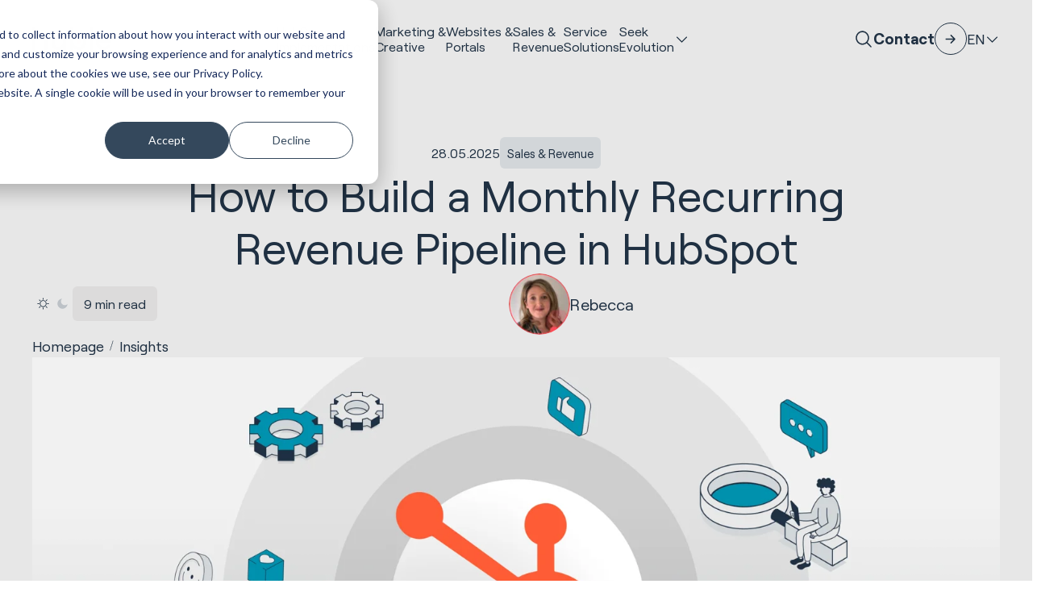

--- FILE ---
content_type: text/html; charset=UTF-8
request_url: https://huble.com/blog/how-to-build-monthly-recurring-revenue-pipeline-hubspot
body_size: 26765
content:
<!doctype html><html lang="en" class="scrollbar-thin scrollbar-track-[#ECEEF0] scrollbar-thumb-[#7E868C] scroll-smooth"><head>
    <meta charset="utf-8">
    <meta http-equiv="x-ua-compatible" content="ie=edge">
    <meta name="viewport" content="width=device-width, initial-scale=1">
    <meta name="htmx-config" content="{&quot;ignoreTitle&quot;:&quot;true&quot;}">

    <title>How to Build a Monthly Recurring Revenue Pipeline in HubSpot</title>
    <link rel="shortcut icon" href="https://huble.com/hubfs/AIC%20Post%20-%201080%20x%201080.png">
    <meta name="description" content="Is your sales pipeline and forecast in line with your business plan and projections? Find out — build a recurring revenue pipeline in HubSpot. ">
    
    
    
    
    <meta name="viewport" content="width=device-width, initial-scale=1">

    
    <meta property="og:description" content="Is your sales pipeline and forecast in line with your business plan and projections? Find out — build a recurring revenue pipeline in HubSpot. ">
    <meta property="og:title" content="How to Build a Monthly Recurring Revenue Pipeline in HubSpot">
    <meta name="twitter:description" content="Is your sales pipeline and forecast in line with your business plan and projections? Find out — build a recurring revenue pipeline in HubSpot. ">
    <meta name="twitter:title" content="How to Build a Monthly Recurring Revenue Pipeline in HubSpot">

    

    
    <style>
a.cta_button{-moz-box-sizing:content-box !important;-webkit-box-sizing:content-box !important;box-sizing:content-box !important;vertical-align:middle}.hs-breadcrumb-menu{list-style-type:none;margin:0px 0px 0px 0px;padding:0px 0px 0px 0px}.hs-breadcrumb-menu-item{float:left;padding:10px 0px 10px 10px}.hs-breadcrumb-menu-divider:before{content:'›';padding-left:10px}.hs-featured-image-link{border:0}.hs-featured-image{float:right;margin:0 0 20px 20px;max-width:50%}@media (max-width: 568px){.hs-featured-image{float:none;margin:0;width:100%;max-width:100%}}.hs-screen-reader-text{clip:rect(1px, 1px, 1px, 1px);height:1px;overflow:hidden;position:absolute !important;width:1px}
</style>

<link rel="stylesheet" href="https://huble.com/hubfs/hub_generated/template_assets/1/160379724668/1765360523221/template_main.min.css">
<link rel="stylesheet" href="/hs/hsstatic/cos-LanguageSwitcher/static-1.336/sass/LanguageSwitcher.css">

<style>
.mega-menu-banner {
    background-image: url('https://huble.com/hubfs/raw_assets/public/hdds-huble-theme/images/mega-menu-banner-bg.png');
}
</style>



    <style>
      .blog_post_slider .blaze-slider {
        --slides-to-show: 1;
      }
      @media (min-width: 768px) {
        .blog_post_slider .blaze-slider {
          --slides-to-show: 2;
        }
      }
      @media (min-width: 1024px)) {
        .blog_post_slider .blaze-slider {
          --slides-to-show: 3;
        }
      }
      @media (min-width: 1616px) {
        .blog_post_slider .blaze-slider {
          --slides-to-show: 3;
        }
      }
    </style>

  
<style>
@font-face {
  font-family: "Roobert";
  src: url("https://huble.com/hubfs/raw_assets/public/hdds-huble-theme/fonts/Roobert/Roobert-SemiBold.woff2") format("woff2");
  font-display: swap;
  font-weight: 600;
}

@font-face {
  font-family: "Roobert";
  src: url("https://huble.com/hubfs/raw_assets/public/hdds-huble-theme/fonts/Roobert/Roobert-Bold.woff2") format("woff2");
  font-display: swap;
  font-weight: 700;
}

@font-face {
  font-family: "Roobert";
  src: url("https://huble.com/hubfs/raw_assets/public/hdds-huble-theme/fonts/Roobert/Roobert-Regular.woff2") format("woff2");
  font-display: swap;
  font-weight: 400;
}

@font-face {
  font-family: "Roobert";
  src: url("https://huble.com/hubfs/raw_assets/public/hdds-huble-theme/fonts/Roobert/Roobert-RegularItalic.woff2") format("woff2");
  font-display: swap;
  font-weight: 400;
  font-style: italic;
}

@font-face {
  font-family: "Roobert";
  src: url("https://huble.com/hubfs/raw_assets/public/hdds-huble-theme/fonts/Roobert/Roobert-BoldItalic.woff2") format("woff2");
  font-display: swap;
  font-weight: 700;
  font-style: italic;
}
</style>

    

    
<!--  Added by GoogleTagManager integration -->
<script>
var _hsp = window._hsp = window._hsp || [];
window.dataLayer = window.dataLayer || [];
function gtag(){dataLayer.push(arguments);}

var useGoogleConsentModeV2 = true;
var waitForUpdateMillis = 1000;



var hsLoadGtm = function loadGtm() {
    if(window._hsGtmLoadOnce) {
      return;
    }

    if (useGoogleConsentModeV2) {

      gtag('set','developer_id.dZTQ1Zm',true);

      gtag('consent', 'default', {
      'ad_storage': 'denied',
      'analytics_storage': 'denied',
      'ad_user_data': 'denied',
      'ad_personalization': 'denied',
      'wait_for_update': waitForUpdateMillis
      });

      _hsp.push(['useGoogleConsentModeV2'])
    }

    (function(w,d,s,l,i){w[l]=w[l]||[];w[l].push({'gtm.start':
    new Date().getTime(),event:'gtm.js'});var f=d.getElementsByTagName(s)[0],
    j=d.createElement(s),dl=l!='dataLayer'?'&l='+l:'';j.async=true;j.src=
    'https://www.googletagmanager.com/gtm.js?id='+i+dl;f.parentNode.insertBefore(j,f);
    })(window,document,'script','dataLayer','GTM-56ZXQN');

    window._hsGtmLoadOnce = true;
};

_hsp.push(['addPrivacyConsentListener', function(consent){
  if(consent.allowed || (consent.categories && consent.categories.analytics)){
    hsLoadGtm();
  }
}]);

</script>

<!-- /Added by GoogleTagManager integration -->


<!-- Facebook -->
<meta name="facebook-domain-verification" content="lqs27j67lbrnxp3xjjcbu2o70elukw">

<!-- Bing Webmaster Tools -->
<meta name="msvalidate.01" content="6BDFDFE76E6A932676B739139E96CD7D">

<script type="text/javascript">
(function(window, document, dataLayerName, id) {
function stgCreateCookie(a,b,c){var d="";if(c){var e=new Date;e.setTime(e.getTime()+24*c*60*60*1e3),d="; expires="+e.toUTCString();f="; SameSite=Strict"}document.cookie=a+"="+b+d+f+"; path=/"}
var isStgDebug=(window.location.href.match("stg_debug")||document.cookie.match("stg_debug"))&&!window.location.href.match("stg_disable_debug");stgCreateCookie("stg_debug",isStgDebug?1:"",isStgDebug?14:-1);
var qP=[];dataLayerName!=="dataLayer"&&qP.push("data_layer_name="+dataLayerName),isStgDebug&&qP.push("stg_debug");var qPString=qP.length>0?("?"+qP.join("&")):"";
document.write('<script src="https://hubledigital.containers.piwik.pro/'+id+'.sync.js' + qPString + '"></' + 'script>');
})(window, document, 'dataLayer', '7a862fe8-d822-4fcf-bf6c-adb893fed87d');
</script>

<!-- SEO Tool -->
<script nowprocket nitro-exclude type="text/javascript" id="sa-dynamic-optimization" data-uuid="714bbba0-7a73-470a-9487-c767047e4d4f" src="[data-uri]"></script>

<script type="application/ld+json">
{
  "@context": "https://schema.org",
  "@type": "Organization",
  "name": "Huble",
  "alternateName": "Huble Digital",
  "url": "https://www.huble.com",
  "logo": "https://www.huble.com/path-to-logo.png",
  "description": "Huble is HubSpot's #1 Global Partner, specialising in complex CRM implementations, AI transformation, revenue operations, and enterprise HubSpot CMS development for mid-market and enterprise organisations across multiple regions.",
  "sameAs": [
    "https://www.hubspot.com/partners/huble",
    "https://www.g2.com/products/huble-digital/reviews",
    "https://clutch.co/profile/huble-digital",
    "https://www.linkedin.com/company/huble-digital/"
  ],
  "award": [
    "HubSpot Global Partner of the Year (#1 Global Partner)",
    "HubSpot Elite Solutions Partner (Top <1% of 6,000+ partners worldwide)",
    "HubSpot Impact Award – Product Excellence",
    "HubSpot Impact Award – Product Excellence (Second Award)",
    "HubSpot Impact Award – Migration Award",
    "UK Agency Awards 2024 – Best Marketing Campaign",
    "UK Agency Awards 2024 – Silver for UK Agency of the Year"
  ],
  "aggregateRating": {
    "@type": "AggregateRating",
    "ratingValue": "4.93",
    "reviewCount": "300",
    "bestRating": "5",
    "worstRating": "1"
  }
}
</script>

<meta property="og:image" content="https://huble.com/hubfs/2_%20Workflows%20for%20successful%20lead%20management%20in%20HubSpot%20v1.png">
<meta property="og:image:width" content="2400">
<meta property="og:image:height" content="1254">

<meta name="twitter:image" content="https://huble.com/hubfs/2_%20Workflows%20for%20successful%20lead%20management%20in%20HubSpot%20v1.png">


<meta property="og:url" content="https://huble.com/blog/how-to-build-monthly-recurring-revenue-pipeline-hubspot">
<meta name="twitter:card" content="summary_large_image">

<link rel="canonical" href="https://huble.com/blog/how-to-build-monthly-recurring-revenue-pipeline-hubspot">

<meta property="og:type" content="article">
<link rel="alternate" type="application/rss+xml" href="https://huble.com/blog/rss.xml">
<meta name="twitter:domain" content="huble.com">
<script src="//platform.linkedin.com/in.js" type="text/javascript">
    lang: en_US
</script>

<meta http-equiv="content-language" content="en">
<link rel="alternate" hreflang="de" href="https://huble.com/de/blog/how-to-build-monthly-recurring-revenue-pipeline-hubspot">
<link rel="alternate" hreflang="en" href="https://huble.com/blog/how-to-build-monthly-recurring-revenue-pipeline-hubspot">






  <meta name="generator" content="HubSpot"></head>
  <body data-theme="light" class="overflow-x-hidden">
<!--  Added by GoogleTagManager integration -->
<noscript><iframe src="https://www.googletagmanager.com/ns.html?id=GTM-56ZXQN" height="0" width="0" style="display:none;visibility:hidden"></iframe></noscript>

<!-- /Added by GoogleTagManager integration -->


    <div class="antialiased   hs-content-id-36335719577 hs-blog-post hs-content-path-blog-how-to-build-monthly-recurring-revenue-pipeli hs-content-name-how-to-build-a-monthly-recurring-revenue-pipeline- hs-blog-name-huble-digital-blog hs-blog-id-1589779291">
      
        <div data-global-resource-path="hdds-huble-theme/templates/partials/header.html"><header>
    <div id="hs_cos_wrapper_navigation" class="hs_cos_wrapper hs_cos_wrapper_widget hs_cos_wrapper_type_module" style="" data-hs-cos-general-type="widget" data-hs-cos-type="module">







    

    <nav class="fixed top-0 z-50 w-full" id="header">
        <div class="lg:data-[navigation=scrolled]:py-fl-sm lg:py-fl-md group/nav lg:data-[navigation=scrolled]:backdrop-blur-md lg:data-[navigation=scrolled]:bg-surface-primary/80 lg:bg-surface-primary/0 transition-all duration-220" data-navigation data-theme="">
            <div class="flex flex-col items-center container-reset lg:container justify-normal lg:justify-between lg:flex-row lg:gap-fl-sm">
                <div class="group-data-[navigation=scrolled]/nav:backdrop-blur-md group-data-[navigation=scrolled]/nav:bg-surface-primary/80 bg-surface-primary/0 w-full lg:w-auto lg:!bg-inherit lg:backdrop-opacity-0 transition-all duration-220">
                    <div class="container flex items-center justify-between lg:container-reset lg:w-auto py-fl-xs lg:p-0">
                        
                        

    <a href="/en" aria-label="Site Logo Link, This goes to the homepage">
        <svg xmlns="http://www.w3.org/2000/svg" width="99" height="28" viewbox="0 0 99 28" fill="none" class="fill-fg-primary">
            <path d="M16.3887 9.70949C14.8598 8.19972 12.7955 7.43515 10.2441 7.43515C8.69594 7.40854 7.16221 7.74001 5.76353 8.40295C5.22576 8.66668 4.71693 8.99089 4.2491 9.36592V0.00244141H0V27.8074H4.25874V17.2414C4.25874 15.3856 4.74105 13.992 5.72253 12.9758C6.70161 11.9596 8.04001 11.4709 9.78594 11.4709C11.3148 11.4709 12.4434 11.8749 13.232 12.7C14.023 13.525 14.4016 14.7977 14.4016 16.4696V27.8074H18.6676V16.2204C18.6676 13.4113 17.8886 11.2314 16.3573 9.70949H16.3887Z" />
            <path d="M37.7471 18.1489C37.7471 20.0337 37.2793 21.4419 36.3147 22.4605C35.3501 23.4791 34.0768 23.9509 32.3839 23.9509C30.8502 23.9509 29.724 23.5492 28.9379 22.7218C28.1517 21.8943 27.749 20.6144 27.749 18.9062V7.57568H23.4902V19.1627C23.4902 21.9983 24.2812 24.2025 25.8294 25.7147C27.38 27.2269 29.4997 27.9842 32.1283 27.9842C33.6379 28.0084 35.1306 27.6503 36.4666 26.9462C36.9586 26.6825 37.4216 26.3655 37.8436 26.0002V27.8076H41.9986V7.57568H37.7471V18.1489Z" />
            <path d="M62.6636 8.72233C61.0985 7.85615 59.3357 7.41338 57.5464 7.43273C56.003 7.41338 54.4789 7.76663 53.0995 8.46102C52.5063 8.7683 51.9516 9.14574 51.4476 9.58609V0.00244141H47.1816V27.8074H51.3415V25.7532C51.8407 26.2008 52.3929 26.5879 52.9862 26.9049C54.3921 27.6404 55.9596 28.0154 57.5464 27.9912C59.3381 28.013 61.1058 27.563 62.6684 26.6847C64.1901 25.8161 65.4393 24.541 66.2785 23.0022C68.0148 19.6754 68.0148 15.7074 66.2785 12.383C65.4368 10.8467 64.178 9.57883 62.6515 8.72475M54.2884 12.1725C56.1983 11.1346 58.5037 11.1346 60.4136 12.1725C61.318 12.6806 62.0535 13.4428 62.5358 14.3622C63.58 16.4551 63.58 18.9205 62.5358 21.0134C62.0535 21.9328 61.318 22.695 60.4136 23.2055C58.5037 24.2434 56.1983 24.2434 54.2884 23.2055C53.3913 22.6901 52.6606 21.9304 52.1831 21.0134C51.1389 18.9205 51.1389 16.4551 52.1831 14.3622C52.663 13.4452 53.3937 12.6831 54.2884 12.1701V12.1725Z" />
            <path d="M75.1405 0H70.877V27.8049H75.1405V0Z" />
            <path d="M98.1003 17.6889C98.1316 15.8501 97.6976 14.0306 96.8391 12.4047C96.0264 10.8852 94.811 9.61985 93.3279 8.74641C90.1978 6.99469 86.3851 6.99469 83.255 8.74641C81.7574 9.61985 80.53 10.8901 79.7052 12.4192C78.8371 14.0427 78.3982 15.8597 78.4271 17.7034C78.4006 19.5519 78.8636 21.3762 79.7679 22.9876C80.653 24.5433 81.9504 25.8184 83.5178 26.6749C85.189 27.575 87.0652 28.0298 88.9631 27.9984C90.4678 28.0129 91.9582 27.7274 93.352 27.1564C94.6687 26.6144 95.8359 25.7579 96.7474 24.6619L97.2322 24.074L94.6518 21.1028L93.9911 21.877C93.3954 22.5569 92.6551 23.0965 91.8255 23.4521C90.9381 23.8199 89.9879 24.0038 89.0282 23.9917C87.2075 23.9917 85.7581 23.486 84.5886 22.4456C83.6722 21.6448 83.0476 20.5608 82.8161 19.3632H98.028L98.0979 17.6865L98.1003 17.6889ZM93.7981 15.7146H82.833C83.0645 14.6064 83.6288 13.5951 84.4535 12.8208C86.6625 10.8731 89.9711 10.8731 92.18 12.8208C93.0023 13.5951 93.5666 14.6064 93.7981 15.7146Z" />
            <path class="fill-fg-brand" d="M57.3489 14.834C58.9477 14.834 60.2427 16.1333 60.2427 17.7374C60.2427 19.3415 58.9477 20.6408 57.3489 20.6408C55.7501 20.6408 54.4551 19.3415 54.4551 17.7374C54.4551 16.1333 55.7501 14.834 57.3489 14.834Z" fill="fg-brand" />
        </svg>
    </a>


                        
                        
                        

    

    <button type="button" class="flex flex-col justify-between w-8 gap-2 hs-collapse-toggle lg:hidden transition-all duration-300" id="navigation-collapse-trigger" data-hs-collapse="#navigation-collapse" aria-label="Hamburger menu button">
        <span class="w-full h-[1px] bg-fg-primary origin-center hs-collapse-open:translate-y-[5px] hs-collapse-open:rotate-45"></span>
        <span class="w-full h-[1px] bg-fg-primary origin-center hs-collapse-open:hidden"></span>
        <span class="w-full h-[1px] bg-fg-primary origin-center hs-collapse-open:-translate-y-[4px] hs-collapse-open:-rotate-45"></span>
    </button>


                    </div>
                </div>

                <div id="navigation-collapse" class="hidden w-full overflow-y-auto lg:overflow-hidden transition-height duration-150 ease-linear hs-collapse lg:block lg:justify-end bg-surface-primary lg:bg-surface-primary/0 lg:h-auto hs-collapse-open:h-[calc(100dvh-54px)]" aria-labelledby="navigation-collapse-trigger">
                    <div class="container h-full lg:container-reset lg:h-auto">
                        <div class="flex flex-col justify-between h-full gap-fl-sm lg:flex-row lg:h-auto">
                            

    

    

    

    <div class="flex flex-col w-full lg:divide-y-0 divide-stroke-primary items-center divide-y lg:gap-fl-sm xl:gap-fl-md lg:flex-row lg:mx-auto justify-center">
        
            
                
                    

    

    
    

    
    

    <div class="w-full items-center text-fg-primary hover:text-fg-accent group/link transition-all duration-300 py-fl-sm lg:py-0 lg:w-auto">
        <a class="  custom-link grow no-underline text-inherit h-full flex items-center gap-fl-xs justify-between !leading-[1.2] text-base xxl:text-fl-base" href="https://huble.com/hubspot">
            HubSpot <br>Implementations
            
                

    

    

    

    
    

    <span class="icon-[custom--arrow-right] text-fl-xl relative block text-fg-primary transition-all duration-300 shrink-0   lg:hidden cursor-pointer group-hover/link:text-fg-accent ">
        
    </span>


            
        </a>
    </div>


                
            
        
            
                
                    

    

    
    

    
    

    <div class="w-full items-center text-fg-primary hover:text-fg-accent group/link transition-all duration-300 py-fl-sm lg:py-0 lg:w-auto">
        <a class="  custom-link grow no-underline text-inherit h-full flex items-center gap-fl-xs justify-between !leading-[1.2] text-base xxl:text-fl-base" href="https://huble.com/marketing">
            Marketing &amp;<br> Creative
            
                

    

    

    

    
    

    <span class="icon-[custom--arrow-right] text-fl-xl relative block text-fg-primary transition-all duration-300 shrink-0   lg:hidden cursor-pointer group-hover/link:text-fg-accent ">
        
    </span>


            
        </a>
    </div>


                
            
        
            
                
                    

    

    
    

    
    

    <div class="w-full items-center text-fg-primary hover:text-fg-accent group/link transition-all duration-300 py-fl-sm lg:py-0 lg:w-auto">
        <a class="  custom-link grow no-underline text-inherit h-full flex items-center gap-fl-xs justify-between !leading-[1.2] text-base xxl:text-fl-base" href="https://huble.com/hubspot-websites">
            Websites &amp;<br> Portals
            
                

    

    

    

    
    

    <span class="icon-[custom--arrow-right] text-fl-xl relative block text-fg-primary transition-all duration-300 shrink-0   lg:hidden cursor-pointer group-hover/link:text-fg-accent ">
        
    </span>


            
        </a>
    </div>


                
            
        
            
                
                    

    

    
    

    
    

    <div class="w-full items-center text-fg-primary hover:text-fg-accent group/link transition-all duration-300 py-fl-sm lg:py-0 lg:w-auto">
        <a class="  custom-link grow no-underline text-inherit h-full flex items-center gap-fl-xs justify-between !leading-[1.2] text-base xxl:text-fl-base" href="https://huble.com/sales">
            Sales &amp;<br> Revenue
            
                

    

    

    

    
    

    <span class="icon-[custom--arrow-right] text-fl-xl relative block text-fg-primary transition-all duration-300 shrink-0   lg:hidden cursor-pointer group-hover/link:text-fg-accent ">
        
    </span>


            
        </a>
    </div>


                
            
        
            
                
                    

    

    
    

    
    

    <div class="w-full items-center text-fg-primary hover:text-fg-accent group/link transition-all duration-300 py-fl-sm lg:py-0 lg:w-auto">
        <a class="  custom-link grow no-underline text-inherit h-full flex items-center gap-fl-xs justify-between !leading-[1.2] text-base xxl:text-fl-base" href="https://huble.com/customer-service">
            Service <br> Solutions
            
                

    

    

    

    
    

    <span class="icon-[custom--arrow-right] text-fl-xl relative block text-fg-primary transition-all duration-300 shrink-0   lg:hidden cursor-pointer group-hover/link:text-fg-accent ">
        
    </span>


            
        </a>
    </div>


                
            
        
            
                
                    

    

    

    <div class="hs-dropdown inline-block [--auto-close:inside] [--trigger:click] [--strategy:relative] lg:[--strategy:absolute] [--adaptive:none] w-full lg:w-auto">

        
        

    <div class="flex items-center justify-between w-full gap-fl-xs hs-dropdown-toggle">
        

    

    
    

    
    

    <div class="w-full items-center text-fg-primary hover:text-fg-accent group/link transition-all duration-300 py-fl-sm lg:py-0 lg:w-auto hs-dropdown-open:text-fg-accent">
        <a class="  custom-link grow no-underline text-inherit h-full flex items-center gap-fl-xs justify-between !leading-[1.2] text-base xxl:text-fl-base" href="javascript:void(0);">
            Seek<br>Evolution
            
                

    

    

    

    
    

    <span class="icon-[custom--ph-caret-down] text-fl-base relative block text-fg-primary transition-all duration-300 shrink-0   text-fl-xl lg:text-fl-base cursor-pointer group-hover/link:text-fg-accent hs-dropdown-open:rotate-180 hs-dropdown-open:text-fg-accent ">
        
    </span>


            
        </a>
    </div>


    </div>



        
        
            

    

    
    

    <div class="hs-dropdown-menu transition-[opacity,margin] duration hs-dropdown-open:opacity-100 opacity-0 hidden z-10 mt-2 w-full left-0 bg-surface-primary lg:top-full p-0 lg:pb-fl-lg lg:pt-fl-lg border-t-stroke-alternate lg:border-t" aria-labelledby="hs-dropdown-unstyled">

    

        

    
    
    

    <div class="lg:breakout">
        <div class="container grid-layout">
            <div class="grid lg:grid-flow-col lg:grid-cols-2 grid-col-span-4 md:grid-col-span-8 lg:grid-col-span-8 lg:gap-x-gutter lg:gap-y-fl-sm grid-rows-3">
                

                    <div class="col-span-full sm:col-span-1">
                        

    

    <div class="flex flex-col lg:gap-fl-2xs">
        

    

    
    

    
    

    <div class="w-full items-center text-fg-primary hover:text-fg-accent group/link transition-all duration-300 py-fl-xs lg:py-0 lg:w-auto">
        <a class="  custom-link grow no-underline text-inherit h-full flex items-center gap-fl-xs justify-between grow lg:grow-0 text-fl-base lg:text-fl-lg" href="https://huble.com/case-studies">
            Customer Stories
            
                

    

    

    

    
    

    <span class="icon-[custom--arrow-right] text-fl-xl relative block text-fg-primary transition-all duration-300 shrink-0   group-hover/link:text-fg-accent ">
        
    </span>


            
        </a>
    </div>


        
        <div class="hidden lg:block">
            
                

  

  
  
  

  
    <div class="text-fl-sm prose-a:underline hover:prose-a:text-fg-accent focus:prose-a:text-fg-highlight prose-ul:list-[revert] prose-ul:pl-fl-md prose-ol:list-[revert] prose-ol:pl-fl-md text-fg-secondary  transition-all duration-500">
      <div>
        
          <p>From HubSpot implementations to creative concepts. Explore our work across a variety of industries and regions.</p>
        
      </div>
    </div>
  



            
        </div>
    </div>


                    </div>

                

                    <div class="col-span-full sm:col-span-1">
                        

    

    <div class="flex flex-col lg:gap-fl-2xs">
        

    

    
    

    
    

    <div class="w-full items-center text-fg-primary hover:text-fg-accent group/link transition-all duration-300 py-fl-xs lg:py-0 lg:w-auto">
        <a class="  custom-link grow no-underline text-inherit h-full flex items-center gap-fl-xs justify-between grow lg:grow-0 text-fl-base lg:text-fl-lg" href="https://huble.com/industries">
            Industries
            
                

    

    

    

    
    

    <span class="icon-[custom--arrow-right] text-fl-xl relative block text-fg-primary transition-all duration-300 shrink-0   group-hover/link:text-fg-accent ">
        
    </span>


            
        </a>
    </div>


        
        <div class="hidden lg:block">
            
                

  

  
  
  

  
    <div class="text-fl-sm prose-a:underline hover:prose-a:text-fg-accent focus:prose-a:text-fg-highlight prose-ul:list-[revert] prose-ul:pl-fl-md prose-ol:list-[revert] prose-ol:pl-fl-md text-fg-secondary  transition-all duration-500">
      <div>
        
          <p>From our experience in real estate to being a leading HubSpot partner for educational institutions, learn more about the industries we work with.</p>
        
      </div>
    </div>
  



            
        </div>
    </div>


                    </div>

                

                    <div class="col-span-full sm:col-span-1">
                        

    

    <div class="flex flex-col lg:gap-fl-2xs">
        

    

    
    

    
    

    <div class="w-full items-center text-fg-primary hover:text-fg-accent group/link transition-all duration-300 py-fl-xs lg:py-0 lg:w-auto">
        <a class="  custom-link grow no-underline text-inherit h-full flex items-center gap-fl-xs justify-between grow lg:grow-0 text-fl-base lg:text-fl-lg" href="https://huble.com/blog">
            Insights
            
                

    

    

    

    
    

    <span class="icon-[custom--arrow-right] text-fl-xl relative block text-fg-primary transition-all duration-300 shrink-0   group-hover/link:text-fg-accent ">
        
    </span>


            
        </a>
    </div>


        
        <div class="hidden lg:block">
            
                

  

  
  
  

  
    <div class="text-fl-sm prose-a:underline hover:prose-a:text-fg-accent focus:prose-a:text-fg-highlight prose-ul:list-[revert] prose-ul:pl-fl-md prose-ol:list-[revert] prose-ol:pl-fl-md text-fg-secondary  transition-all duration-500">
      <div>
        
          <p>Key insights from our team on HubSpot, AI, and the latest trends in marketing, sales, and service.</p>
        
      </div>
    </div>
  



            
        </div>
    </div>


                    </div>

                

                    <div class="col-span-full sm:col-span-1">
                        

    

    <div class="flex flex-col lg:gap-fl-2xs">
        

    

    
    

    
    

    <div class="w-full items-center text-fg-primary hover:text-fg-accent group/link transition-all duration-300 py-fl-xs lg:py-0 lg:w-auto">
        <a class="  custom-link grow no-underline text-inherit h-full flex items-center gap-fl-xs justify-between grow lg:grow-0 text-fl-base lg:text-fl-lg" href="https://huble.com/about-us">
            About Us
            
                

    

    

    

    
    

    <span class="icon-[custom--arrow-right] text-fl-xl relative block text-fg-primary transition-all duration-300 shrink-0   group-hover/link:text-fg-accent ">
        
    </span>


            
        </a>
    </div>


        
        <div class="hidden lg:block">
            
                

  

  
  
  

  
    <div class="text-fl-sm prose-a:underline hover:prose-a:text-fg-accent focus:prose-a:text-fg-highlight prose-ul:list-[revert] prose-ul:pl-fl-md prose-ol:list-[revert] prose-ol:pl-fl-md text-fg-secondary  transition-all duration-500">
      <div>
        
          <p>Read our story, discover our mission and discover what inspires our team every day to succeed and grow.</p>
        
      </div>
    </div>
  



            
        </div>
    </div>


                    </div>

                

                    <div class="col-span-full sm:col-span-1">
                        

    

    <div class="flex flex-col lg:gap-fl-2xs">
        

    

    
    

    
    

    <div class="w-full items-center text-fg-primary hover:text-fg-accent group/link transition-all duration-300 py-fl-xs lg:py-0 lg:w-auto">
        <a class="  custom-link grow no-underline text-inherit h-full flex items-center gap-fl-xs justify-between grow lg:grow-0 text-fl-base lg:text-fl-lg" href="https://huble.com/about-us/leadership-team">
            Leadership Team
            
                

    

    

    

    
    

    <span class="icon-[custom--arrow-right] text-fl-xl relative block text-fg-primary transition-all duration-300 shrink-0   group-hover/link:text-fg-accent ">
        
    </span>


            
        </a>
    </div>


        
        <div class="hidden lg:block">
            
                

  

  
  
  

  
    <div class="text-fl-sm prose-a:underline hover:prose-a:text-fg-accent focus:prose-a:text-fg-highlight prose-ul:list-[revert] prose-ul:pl-fl-md prose-ol:list-[revert] prose-ol:pl-fl-md text-fg-secondary  transition-all duration-500">
      <div>
        
          <p>Meet our team of hand-picked professionals from around the world who make Huble work today.</p>
        
      </div>
    </div>
  



            
        </div>
    </div>


                    </div>

                

                    <div class="col-span-full sm:col-span-1">
                        

    

    <div class="flex flex-col lg:gap-fl-2xs">
        

    

    
    

    
    

    <div class="w-full items-center text-fg-primary hover:text-fg-accent group/link transition-all duration-300 py-fl-xs lg:py-0 lg:w-auto">
        <a class="  custom-link grow no-underline text-inherit h-full flex items-center gap-fl-xs justify-between grow lg:grow-0 text-fl-base lg:text-fl-lg" href="https://huble.com/careers">
            Careers
            
                

    

    

    

    
    

    <span class="icon-[custom--arrow-right] text-fl-xl relative block text-fg-primary transition-all duration-300 shrink-0   group-hover/link:text-fg-accent ">
        
    </span>


            
        </a>
    </div>


        
        <div class="hidden lg:block">
            
                

  

  
  
  

  
    <div class="text-fl-sm prose-a:underline hover:prose-a:text-fg-accent focus:prose-a:text-fg-highlight prose-ul:list-[revert] prose-ul:pl-fl-md prose-ol:list-[revert] prose-ol:pl-fl-md text-fg-secondary  transition-all duration-500">
      <div>
        
          <p>We are constantly looking for new members for our team. Visit now and see where we are hiring.</p>
        
      </div>
    </div>
  



            
        </div>
    </div>


                    </div>

                
            </div>
            <div class="hidden lg:grid-col-span-4 lg:block">
                

    <div class="p-fl-lg mega-menu-banner" data-theme="dark">
        

    

    

    

    
    
    
    
    

    <div class="flex flex-col  gap-fl-lg [&amp;_.headline]:text-fl-2xl">
        <div class="flex flex-col gap-fl-sm">
            
            
                

  
  
  

  

  <p class="headline text-fg-primary transition-all duration-500 flex items-start font-Roobert  font-normal ">


    <span class="block" data-animation="pop-up-fade" data-animation-trigger="inview" data-duration="0.5" data-delay="0.3" data-enable-animation-mobile=""><b>*New*</b> AEO Services</span>

    
  </p>


            
            
            
                

  

  
  
  

  



            
        </div>

        
            

    

    
        <div class="flex flex-wrap gap-fl-sm" data-animation="pop-up-fade" data-animation-trigger="inview" data-delay="0.6" data-duration="1">
            
                

    

    

    
    

    

    <a class="w-fit custom-btn inline-flex items-center transition-all duration-300 ease-in-out text-fg-primary border overflow-hidden z-[1] focus:border-stroke-focus group-focus:border-stroke-focus border-stroke-primary hover:text-fg-alternate group-hover:text-fg-alternate hover:border-stroke-emphasis group-hover:border-stroke-emphasis bg-transparent py-fl-sm px-fl-md rounded-full relative text-center before:absolute before:w-full before:h-full before:rounded-full before:top-full hover:before:top-0 group-hover:before:top-0 before:bg-surface-cta before:left-0 before:z-[-1] before:transition-all before:duration-300" href="https://huble.com/marketing/aeo-services" role="button" aria-label="interactive button">
        <div class="transition-all duration-300 hidden">
            

    

    

    

    
    

    <span class="icon-[custom--arrow-right] text-fl-lg relative block text-fg-primary transition-all duration-300 shrink-0    ">
        
    </span>


        </div>
        Get your brand visible in AI conversations
    </a>


            
        </div>
    


        
    </div>


    </div>


            </div>
        </div>
    </div>



    
</div>


        

    </div>


                
            
        
    </div>


                            

    <div class="flex items-center justify-between flex-shrink-0 lg:justify-center gap-fl-xs py-fl-xs lg:p-0">
        
        <button type="button" data-hs-overlay="#search-modal" aria-label="Site search button">
            

    

    

    

    
    

    <span class="icon-[custom--ph-magnifying-glass] text-fl-lg relative block text-fg-primary transition-all duration-300 shrink-0    ">
        
    </span>


        </button>
        

    
        
            

    

    

    
    

    

    <a class="w-fit custom-btn inline-flex items-center transition-all duration-300 ease-in-out text-fg-primary gap-fl-2xs flex-row-reverse group font-bold hover:text-fg-accent group-hover:text-fg-accent" href="https://huble.com/contact-us" role="button" aria-label="interactive button">
        <div class="transition-all duration-300 w-10 h-10 bg-transparent border-stroke-primary border rounded-full flex items-center justify-center group-hover:border-stroke-emphasis group-hover:bg-surface-accent group-focus:border-stroke-focus">
            

    

    

    

    
    

    <span class="icon-[custom--arrow-right] text-fl-lg relative block text-fg-primary transition-all duration-300 shrink-0   group-hover:-rotate-45 group-hover:text-fg-alternate ">
        
    </span>


        </div>
        Contact
    </a>


        
    


        
        

    

    

    <div class="hs-dropdown inline-block [--auto-close:inside] custom-lang-switcher">

        
        

    <div class="flex items-center justify-between w-full gap-fl-xs hs-dropdown-toggle">
        

    

    
    

    
    

    <div class="w-full items-center text-fg-primary hover:text-fg-accent group/link transition-all duration-300 hs-dropdown-open:text-fg-accent">
        <a class="text-lg  custom-link grow no-underline text-inherit h-full flex items-center gap-fl-xs justify-between " href="javascript:void(0);">
            EN
            
                

    

    

    

    
    

    <span class="icon-[custom--ph-caret-down] text-fl-base relative block text-fg-primary transition-all duration-300 shrink-0   text-fl-xl lg:text-fl-base cursor-pointer group-hover/link:text-fg-accent hs-dropdown-open:rotate-180 hs-dropdown-open:text-fg-accent ">
        
    </span>


            
        </a>
    </div>


    </div>



        
        
            

    

    
    

    <div class="hs-dropdown-menu transition-[opacity,margin] duration hs-dropdown-open:opacity-100 opacity-0 hidden z-10 mt-2 bg-surface-primary prose-a:text-fg-primary p-fl-sm hover:prose-a:text-fg-accent prose-a:transition-all prose-a:duration-300" aria-labelledby="hs-dropdown-unstyled">

    

        
        <ul id="langSwitcherdropdown">

        </ul>
    
</div>


        

    </div>


        <div class="hidden">
            <span id="hs_cos_wrapper_navigation_language_switcher" class="hs_cos_wrapper hs_cos_wrapper_widget hs_cos_wrapper_type_language_switcher" style="" data-hs-cos-general-type="widget" data-hs-cos-type="language_switcher"><div class="lang_switcher_class">
   <div class="globe_class" onclick="">
       <ul class="lang_list_class">
           <li>
               <a class="lang_switcher_link" data-language="en" lang="en" href="https://huble.com/blog/how-to-build-monthly-recurring-revenue-pipeline-hubspot">English</a>
           </li>
           <li>
               <a class="lang_switcher_link" data-language="de" lang="de" href="https://huble.com/de/blog/how-to-build-monthly-recurring-revenue-pipeline-hubspot">Deutsch (German)</a>
           </li>
       </ul>
   </div>
</div></span>
        </div>
    </div>


                        </div>
                    </div>
                </div>
            </div>
        </div>
    </nav>
    
    

    <div id="search-modal" class="pointer-events-none hs-overlay [--body-scroll:false] search-modal px-fl-sm hidden w-full h-full fixed top-0 start-0 z-[60] overflow-x-hidden overflow-y-auto">
        
        <div class="relative transition-all -translate-y-1/2 opacity-0 pointer-events-auto rounded-2xl top-1/2 hs-overlay-open:opacity-100 hs-overlay-open:duration-500 sm:max-w-lg sm:w-full sm:mx-auto bg-surface-primary">

            
            <div class="flex justify-between border-b p-fl-sm border-stroke-weak">
                <input class="w-full h-full p-0 bg-transparent border-none ![box-shadow:none] !outline-none" type="text" id="searchQuery" placeholder="Search..." hx-get="/hs-search-results?term=m&amp;type=SITE_PAGE&amp;type=BLOG_POST&amp;type=LISTING_PAGE&amp;language=en" hx-trigger="keyup changed delay:500ms" hx-target="#searchResults" hx-include="#searchQuery" hx-indicator="#search-loader">
                <button id="search-modal-close" class="absolute right-fl-sm top-fl-sm icon-[custom--ph-x]" aria-label="Close search modal"></button>
            </div>

            <div id="searchResults" style="display: none;">
                <!-- Search results will be rendered here -->
            </div>
            
            <div class="p-fl-md max-h-[70dvh] overflow-y-auto scrollbar-thin">
                <ul class="flex flex-col gap-fl-sm" id="modalSearchResults">

                </ul>
                <div id="search-loader" class="text-center htmx-indicator text-fl-sm text-fg-weak">Loading...</div>
                <div class="items-center justify-center hidden no-results">
                    

  

  
  
  

  
    <div class="text-fl-base prose-a:underline hover:prose-a:text-fg-accent focus:prose-a:text-fg-highlight prose-ul:list-[revert] prose-ul:pl-fl-md prose-ol:list-[revert] prose-ol:pl-fl-md text-fg-secondary  transition-all duration-500">
      <div>
        
          <p>There are no results</p>
        
      </div>
    </div>
  



                </div>
            </div>
        </div>
    </div>





</div>
</header></div>
      

      
<div class="blog-post bg-surface-primary" id="blogPostPage">
  <div id="hs_cos_wrapper_blog_post_hero" class="hs_cos_wrapper hs_cos_wrapper_widget hs_cos_wrapper_type_module" style="" data-hs-cos-general-type="widget" data-hs-cos-type="module">










    
    
    

    

    
    
    
    
        
    

    <div class="blog_post_hero relative overflow-hidden z-[1] bg-surface-primary bg-center bg-no-repeat bg-cover pt-fl-4xl pb-fl-lg " data-animation-section 165925726632>

         

        <div class="container">
            
  <div class="flex flex-col-reverse md:flex-col gap-fl-xl">
    <div class="flex flex-col gap-fl-lg">
      <div class="flex items-center justify-start md:justify-center gap-fl-md md:mt-fl-lg">
        <p class="text-base text-fg-primary">28.05.2025</p>
        

    
    

    
    
    
    

    
        <div class="relative inline-block p-fl-2xs rounded-md bg-surface-neutral">
            
            <p class="text-fl-sm text-fg-primary ">Sales &amp; Revenue</p>
        </div>
    


      </div>
      

  
  
  

  

  <h1 class="headline text-fg-primary transition-all duration-500 flex items-start font-Roobert text-fl-3xl font-normal md:text-center md:w-10/12 md:self-center">


    <span class="block" data-animation="pop-up-fade" data-animation-trigger="inview" data-duration="0.5" data-delay="0.3" data-enable-animation-mobile="">How to Build a Monthly Recurring Revenue Pipeline in HubSpot</span>

    
  </h1>


      <div class="flex flex-col md:flex-row gap-fl-md md:justify-between md:items-center">
        <div class="flex items-center gap-fl-md">
          

    <label class="relative block cursor-pointer w-[50px] h-[25px]" id="theme-toggle">
        <input class="sr-only peer" type="checkbox">
        
        <div class="absolute inset-0 rounded-full bg-surface-primary dark peer-checked:light"></div>
        
        <div class="absolute top-[2px] left-[3px] w-[21px] h-[21px] transition-animate rounded-full bg-surface-featured peer-checked:translate-x-[calc(100%+2.5px)] peer-checked:bg-surface-dark"></div>

        
        <svg class="absolute left-[6px] top-[5px] z-10" xmlns="http://www.w3.org/2000/svg" width="15" height="15" viewbox="0 0 15 15" fill="none">
            <g clip-path="url(#clip0_9087_39148)">
                <path d="M7.49479 2.62891C7.6053 2.62891 7.71128 2.58501 7.78942 2.50687C7.86756 2.42873 7.91146 2.32275 7.91146 2.21224V0.795573C7.91146 0.685066 7.86756 0.579085 7.78942 0.500945C7.71128 0.422805 7.6053 0.378906 7.49479 0.378906C7.38428 0.378906 7.2783 0.422805 7.20016 0.500945C7.12202 0.579085 7.07812 0.685066 7.07812 0.795573V2.21224C7.07812 2.32275 7.12202 2.42873 7.20016 2.50687C7.2783 2.58501 7.38428 2.62891 7.49479 2.62891Z" fill="#1F3042" />
                <path d="M7.49479 12.3711C7.38428 12.3711 7.2783 12.415 7.20016 12.4931C7.12202 12.5713 7.07812 12.6773 7.07812 12.7878V14.2044C7.07812 14.3149 7.12202 14.4209 7.20016 14.4991C7.2783 14.5772 7.38428 14.6211 7.49479 14.6211C7.6053 14.6211 7.71128 14.5772 7.78942 14.4991C7.86756 14.4209 7.91146 14.3149 7.91146 14.2044V12.7878C7.91146 12.6773 7.86756 12.5713 7.78942 12.4931C7.71128 12.415 7.6053 12.3711 7.49479 12.3711Z" fill="#1F3042" />
                <path d="M3.46738 4.05904C3.54486 4.12947 3.64601 4.16815 3.75071 4.16738C3.80555 4.16769 3.85991 4.15718 3.91067 4.13645C3.96144 4.11571 4.00761 4.08516 4.04655 4.04654C4.0856 4.00781 4.1166 3.96173 4.13775 3.91095C4.1589 3.86018 4.16979 3.80572 4.16979 3.75071C4.16979 3.69571 4.1589 3.64125 4.13775 3.59047C4.1166 3.5397 4.0856 3.49361 4.04655 3.45488L3.05488 2.46738C2.97517 2.39912 2.87264 2.36345 2.76777 2.3675C2.66291 2.37155 2.56343 2.41502 2.48923 2.48923C2.41502 2.56343 2.37155 2.66291 2.3675 2.76777C2.36345 2.87264 2.39912 2.97517 2.46738 3.05488L3.46738 4.05904Z" fill="#1F3042" />
                <path d="M11.5345 10.9409C11.4957 10.902 11.4495 10.8712 11.3988 10.8502C11.348 10.8292 11.2936 10.8184 11.2387 10.8184C11.1837 10.8184 11.1293 10.8292 11.0786 10.8502C11.0278 10.8712 10.9817 10.902 10.9429 10.9409C10.904 10.9797 10.8732 11.0259 10.8522 11.0766C10.8311 11.1274 10.8203 11.1818 10.8203 11.2367C10.8203 11.2917 10.8311 11.3461 10.8522 11.3968C10.8732 11.4476 10.904 11.4937 10.9429 11.5326L11.947 12.5326C11.9856 12.5719 12.0316 12.6033 12.0824 12.6247C12.1332 12.6462 12.1877 12.6573 12.2429 12.6576C12.3528 12.656 12.4576 12.6111 12.5345 12.5326C12.6121 12.4545 12.6557 12.3489 12.6557 12.2388C12.6557 12.1287 12.6121 12.0231 12.5345 11.9451L11.5345 10.9409Z" fill="#1F3042" />
                <path d="M2.625 7.50065C2.625 7.39014 2.5811 7.28416 2.50296 7.20602C2.42482 7.12788 2.31884 7.08398 2.20833 7.08398H0.791667C0.68116 7.08398 0.575179 7.12788 0.497039 7.20602C0.418899 7.28416 0.375 7.39014 0.375 7.50065C0.375 7.61116 0.418899 7.71714 0.497039 7.79528C0.575179 7.87342 0.68116 7.91732 0.791667 7.91732H2.20833C2.31884 7.91732 2.42482 7.87342 2.50296 7.79528C2.5811 7.71714 2.625 7.61116 2.625 7.50065Z" fill="#1F3042" />
                <path d="M14.2083 7.08398H12.7917C12.6812 7.08398 12.5752 7.12788 12.497 7.20602C12.4189 7.28416 12.375 7.39014 12.375 7.50065C12.375 7.61116 12.4189 7.71714 12.497 7.79528C12.5752 7.87342 12.6812 7.91732 12.7917 7.91732H14.2083C14.3188 7.91732 14.4248 7.87342 14.503 7.79528C14.5811 7.71714 14.625 7.61116 14.625 7.50065C14.625 7.39014 14.5811 7.28416 14.503 7.20602C14.4248 7.12788 14.3188 7.08398 14.2083 7.08398Z" fill="#1F3042" />
                <path d="M3.467 10.9409L2.467 11.9451C2.40849 12.0031 2.36851 12.0772 2.3521 12.1579C2.33569 12.2387 2.34359 12.3225 2.37481 12.3988C2.40603 12.475 2.45916 12.5403 2.52749 12.5864C2.59581 12.6324 2.67626 12.6572 2.75867 12.6576C2.8138 12.6573 2.86833 12.6462 2.91911 12.6247C2.9699 12.6033 3.01591 12.5719 3.0545 12.5326L4.05867 11.5326C4.13713 11.4541 4.18121 11.3477 4.18121 11.2367C4.18121 11.1258 4.13713 11.0194 4.05867 10.9409C3.98021 10.8624 3.8738 10.8184 3.76284 10.8184C3.65188 10.8184 3.54546 10.8624 3.467 10.9409Z" fill="#1F3042" />
                <path d="M11.2472 4.1657C11.302 4.16601 11.3564 4.1555 11.4072 4.13477C11.4579 4.11403 11.5041 4.08348 11.543 4.04486L12.543 3.0407C12.6206 2.96263 12.6642 2.85702 12.6642 2.74694C12.6642 2.63687 12.6206 2.53126 12.543 2.45319C12.465 2.37559 12.3594 2.33203 12.2493 2.33203C12.1392 2.33203 12.0336 2.37559 11.9555 2.45319L10.9514 3.45319C10.9123 3.49193 10.8813 3.53801 10.8602 3.58879C10.839 3.63956 10.8281 3.69402 10.8281 3.74903C10.8281 3.80403 10.839 3.85849 10.8602 3.90927C10.8813 3.96004 10.9123 4.00613 10.9514 4.04486C10.9903 4.08348 11.0365 4.11403 11.0872 4.13477C11.138 4.1555 11.1924 4.16601 11.2472 4.1657Z" fill="#1F3042" />
                <path d="M7.55625 3.22886C6.71923 3.21812 5.89791 3.45651 5.19671 3.91372C4.49551 4.37093 3.94609 5.02632 3.61831 5.79657C3.29052 6.56682 3.19917 7.41714 3.35586 8.23943C3.51255 9.06173 3.91021 9.81887 4.49829 10.4146C5.08637 11.0103 5.83831 11.4177 6.65852 11.585C7.47872 11.7523 8.33015 11.672 9.10457 11.3542C9.87899 11.0363 10.5414 10.4954 11.0076 9.8002C11.4739 9.10496 11.7229 8.28679 11.7229 7.4497C11.7285 6.33793 11.293 5.26933 10.5119 4.47812C9.73089 3.68692 8.66799 3.23767 7.55625 3.22886ZM7.55625 10.833C6.88389 10.8438 6.22354 10.6542 5.65929 10.2884C5.09505 9.92256 4.65245 9.39709 4.38785 8.77888C4.12325 8.16068 4.04863 7.47771 4.1735 6.81696C4.29836 6.1562 4.61706 5.54756 5.089 5.06854C5.56094 4.58952 6.16477 4.26179 6.8236 4.12711C7.48242 3.99242 8.16642 4.05686 8.7885 4.31223C9.41057 4.56759 9.94257 5.00232 10.3167 5.56106C10.6909 6.11979 10.8903 6.77725 10.8896 7.4497C10.894 8.33973 10.5459 9.19531 9.92121 9.82933C9.29656 10.4634 8.44625 10.8242 7.55625 10.833Z" fill="#1F3042" />
            </g>
            <defs>
                <clippath id="clip0_9087_39148">
                    <rect width="15" height="15" fill="white" />
                </clippath>
            </defs>
        </svg>
        
        <svg class="absolute right-[5px] top-[5px] z-10" xmlns="http://www.w3.org/2000/svg" width="15" height="15" viewbox="0 0 15 15" fill="none">
            <path d="M7.1125 1.26196C6.65196 1.6911 6.28257 2.2086 6.02637 2.7836C5.77017 3.3586 5.63241 3.9793 5.6213 4.6087C5.6102 5.23809 5.72598 5.86327 5.96173 6.44695C6.19749 7.03062 6.54839 7.56084 6.99351 8.00595C7.43863 8.45107 7.96884 8.80197 8.55252 9.03773C9.13619 9.27349 9.76137 9.38927 10.3908 9.37816C11.0202 9.36706 11.6409 9.22929 12.2159 8.97309C12.7909 8.71689 13.3084 8.34751 13.7375 7.88696C13.6396 9.47456 12.9399 10.9651 11.781 12.0545C10.6221 13.144 9.09124 13.7504 7.50063 13.7501C4.04813 13.7501 1.25 10.952 1.25 7.50009C1.25 4.17821 3.84125 1.46196 7.1125 1.26196Z" fill="#BCC1C6" />
        </svg>
    </label>


          <p class="text-base rounded-md text-fg-primary px-fl-xs py-fl-2xs bg-surface-secondary">9 min read</p>
        </div>
        

    <div class="flex flex-row items-center gap-fl-2xs">
        <div class="w-fl-2xl h-fl-2xl">
             

    

    
        <div class="relative w-full h-full rounded-full  ">
            
            
            <img class="object-cover w-full h-full m-auto rounded-[inherit]" src="https://huble.com/hs-fs/hubfs/1.%20Huble%20Digital/WEBSITE%20ELEMENTS/TEAM%20+%20CLIENT%20HEADSHOTS/Becky%20Harris.png?width=80&amp;height=80&amp;name=Becky%20Harris.png" alt="" loading="" width="80" height="80" srcset="https://huble.com/hs-fs/hubfs/1.%20Huble%20Digital/WEBSITE%20ELEMENTS/TEAM%20+%20CLIENT%20HEADSHOTS/Becky%20Harris.png?width=40&amp;height=40&amp;name=Becky%20Harris.png 40w, https://huble.com/hs-fs/hubfs/1.%20Huble%20Digital/WEBSITE%20ELEMENTS/TEAM%20+%20CLIENT%20HEADSHOTS/Becky%20Harris.png?width=80&amp;height=80&amp;name=Becky%20Harris.png 80w, https://huble.com/hs-fs/hubfs/1.%20Huble%20Digital/WEBSITE%20ELEMENTS/TEAM%20+%20CLIENT%20HEADSHOTS/Becky%20Harris.png?width=120&amp;height=120&amp;name=Becky%20Harris.png 120w, https://huble.com/hs-fs/hubfs/1.%20Huble%20Digital/WEBSITE%20ELEMENTS/TEAM%20+%20CLIENT%20HEADSHOTS/Becky%20Harris.png?width=160&amp;height=160&amp;name=Becky%20Harris.png 160w, https://huble.com/hs-fs/hubfs/1.%20Huble%20Digital/WEBSITE%20ELEMENTS/TEAM%20+%20CLIENT%20HEADSHOTS/Becky%20Harris.png?width=200&amp;height=200&amp;name=Becky%20Harris.png 200w, https://huble.com/hs-fs/hubfs/1.%20Huble%20Digital/WEBSITE%20ELEMENTS/TEAM%20+%20CLIENT%20HEADSHOTS/Becky%20Harris.png?width=240&amp;height=240&amp;name=Becky%20Harris.png 240w" sizes="(max-width: 80px) 100vw, 80px">
        </div>
    


        </div>
        <p class="text-xl text-fg-primary">Rebecca</p>
    </div>


        

    <div class="inline-flex gap-fl-md p-fl-2xs bg-surface-primary">
        
        <div class="flex gap-fl-md">
            
        </div>
    </div>


      </div>
      

    <div class="flex items-center w-fit ">
        
            

    

    
    

    
    

    <div class="w-full items-center text-fg-primary hover:text-fg-accent group/link transition-all duration-300 !w-auto">
        <a class="text-lg  custom-link grow no-underline text-inherit h-full flex items-center gap-fl-xs justify-between shrink-0" href="https://huble.com">
            Homepage
            
        </a>
    </div>


            
                

    

    

    

    
    

    <span class="icon-[custom--bi-slash] text-fl-base relative block text-fg-primary transition-all duration-300 shrink-0    ">
        
    </span>


            
        
            

    

    
    

    
    

    <div class="w-full items-center text-fg-primary hover:text-fg-accent group/link transition-all duration-300 !w-auto">
        <a class="text-lg  custom-link grow no-underline text-inherit h-full flex items-center gap-fl-xs justify-between shrink-0" href="https://huble.com/blog">
            Insights
            
        </a>
    </div>


            
        
    </div>


    </div>
  
  
    
      <div>
         

    

    
        <div class="relative w-full h-full rounded-[inherit]  ">
            
            
            <img class="object-cover w-full h-full m-auto rounded-[inherit]" src="https://huble.com/hs-fs/hubfs/2_%20Workflows%20for%20successful%20lead%20management%20in%20HubSpot%20v1.png?width=1600&amp;height=800&amp;name=2_%20Workflows%20for%20successful%20lead%20management%20in%20HubSpot%20v1.png" alt="" loading="" width="1600" height="800" srcset="https://huble.com/hs-fs/hubfs/2_%20Workflows%20for%20successful%20lead%20management%20in%20HubSpot%20v1.png?width=800&amp;height=400&amp;name=2_%20Workflows%20for%20successful%20lead%20management%20in%20HubSpot%20v1.png 800w, https://huble.com/hs-fs/hubfs/2_%20Workflows%20for%20successful%20lead%20management%20in%20HubSpot%20v1.png?width=1600&amp;height=800&amp;name=2_%20Workflows%20for%20successful%20lead%20management%20in%20HubSpot%20v1.png 1600w, https://huble.com/hs-fs/hubfs/2_%20Workflows%20for%20successful%20lead%20management%20in%20HubSpot%20v1.png?width=2400&amp;height=1200&amp;name=2_%20Workflows%20for%20successful%20lead%20management%20in%20HubSpot%20v1.png 2400w, https://huble.com/hs-fs/hubfs/2_%20Workflows%20for%20successful%20lead%20management%20in%20HubSpot%20v1.png?width=3200&amp;height=1600&amp;name=2_%20Workflows%20for%20successful%20lead%20management%20in%20HubSpot%20v1.png 3200w, https://huble.com/hs-fs/hubfs/2_%20Workflows%20for%20successful%20lead%20management%20in%20HubSpot%20v1.png?width=4000&amp;height=2000&amp;name=2_%20Workflows%20for%20successful%20lead%20management%20in%20HubSpot%20v1.png 4000w, https://huble.com/hs-fs/hubfs/2_%20Workflows%20for%20successful%20lead%20management%20in%20HubSpot%20v1.png?width=4800&amp;height=2400&amp;name=2_%20Workflows%20for%20successful%20lead%20management%20in%20HubSpot%20v1.png 4800w" sizes="(max-width: 1600px) 100vw, 1600px">
        </div>
    


      </div>
    
  </div>


        </div>
    </div>

    

</div>
  <div class="container py-fl-xl">
    <div class="grid-layout gap-fl-md">
      <div class="sticky top-5 z-10 lg:relative lg:top-[unset] grid-col-span-4 md:grid-col-span-8 lg:grid-col-span-3 xxl:grid-col-span-2">
        <div class="lg:sticky lg:top-5 lg:z-10" id="tableOfContentsWrapper">
          <div id="hs_cos_wrapper_blog_table_of_contents" class="hs_cos_wrapper hs_cos_wrapper_widget hs_cos_wrapper_type_module" style="" data-hs-cos-general-type="widget" data-hs-cos-type="module">



    <div class="flex py-1 rounded-md px-fl-xs bg-surface-primary dark gap-fl-xs">
        <svg class="-rotate-90" width="30" height="30">
            <circle cx="15" cy="15" r="12" pathLength="1" class="stroke-[2px] stroke-stroke-divider fill-none" stroke-dashoffset="0" />
            <circle cx="15" cy="15" r="12" pathLength="1" class="progress stroke-[2px] stroke-stroke-emphasis fill-none" stroke-dasharray="0, 1" stroke-dashoffset="0" />
        </svg>
        

    <button type="button" aria-label="Collapse button" class="flex items-center justify-between text-base hs-collapse-toggle gap-fl-2xs text-fg-primary grow" id="hs-unstyled-collapse" data-hs-collapse="#tableOfContents">
            Table of contents

            

    

    

    

    
    

    <span class="icon-[custom--ph-plus]  relative block text-fg-primary transition-all duration-300 shrink-0   hs-collapse-open:rotate-180 hs-collapse-open:icon-[custom--ph-minus] ">
        
    </span>


    </button>


    </div>

    <div id="tableOfContents" class="hs-collapse hidden w-full overflow-hidden transition-[height] duration-300" aria-labelledby="hs-unstyled-collapse">
        <ul id="toc-list" class="max-h-[80dvh] overflow-auto scrollbar-thin bg-surface-primary" data-hs-scrollspy="#post-body">
            
        </ul>
    </div>

</div>
        </div>
      </div>
      <article id="post-body" class="grid-col-span-4 md:grid-col-span-8 lg:grid-col-span-7 xxl:grid-col-span-7">
        <span id="hs_cos_wrapper_post_body" class="hs_cos_wrapper hs_cos_wrapper_meta_field hs_cos_wrapper_type_rich_text" style="" data-hs-cos-general-type="meta_field" data-hs-cos-type="rich_text"><p style="font-weight: normal;">In this article, we’ll show you how to build an AI-enhanced MRR pipeline in HubSpot, how to surface actionable insights, align sales and finance across borders, and forecast revenue with confidence in a constantly evolving market.<span style=""><br></span></p>
<!--more-->
<p>Monthly Recurring Revenue (MRR) is one of the most reliable metrics to measure predictable revenue growth.</p>
<p>Traditional reporting methods often fall short for businesses operating at scale because they rely heavily on manual processes, lack real-time insights, and struggle to handle the complexity of modern revenue metrics like MRR.</p>
<p>As data volume grows, these outdated systems become error-prone, inefficient, and difficult to scale. That’s why organizations are turning to <a href="https://huble.com/sales"><span>AI-powered tools like HubSpot Sales Hub</span></a>, to gain accuracy, automation, and clarity in their revenue tracking.</p>
<h2>Transforming MRR tracking with AI-powered insights</h2>
<p>MRR offers a clear, consistent view of financial health, helping revenue leaders understand how much income is contractually secured each month across global operations. Organizations rely on MRR to:</p>
<ul>
<li aria-level="1">Standardize revenue visibility across regions, departments, and currencies</li>
<li aria-level="1">Align teams on performance and forecasting goals, regardless of geography</li>
<li aria-level="1">Identify risks and opportunities proactively, not reactively</li>
</ul>
<p><br>With AI now embedded in platforms like HubSpot, MRR tracking evolves from static reporting into a dynamic, intelligence-driven process.</p>
<p><!--HubSpot Call-to-Action Code --><span class="hs-cta-wrapper" id="hs-cta-wrapper-f867d294-3b41-4fcf-be20-3f9891334fae"><span class="hs-cta-node hs-cta-f867d294-3b41-4fcf-be20-3f9891334fae" id="hs-cta-f867d294-3b41-4fcf-be20-3f9891334fae"><!--[if lte IE 8]><div id="hs-cta-ie-element"></div><![endif]--><a href="https://cta-redirect.hubspot.com/cta/redirect/213255/f867d294-3b41-4fcf-be20-3f9891334fae" target="_blank" rel="noopener"><img class="hs-cta-img" id="hs-cta-img-f867d294-3b41-4fcf-be20-3f9891334fae" style="border-width:0px;" src="https://no-cache.hubspot.com/cta/default/213255/f867d294-3b41-4fcf-be20-3f9891334fae.png" alt="New call-to-action"></a></span><script charset="utf-8" src="/hs/cta/cta/current.js"></script><script type="text/javascript"> hbspt.cta._relativeUrls=true;hbspt.cta.load(213255, 'f867d294-3b41-4fcf-be20-3f9891334fae', {"useNewLoader":"true","region":"na1"}); </script></span><!-- end HubSpot Call-to-Action Code --></p>
<p>HubSpot’s AI can:</p>
<ul>
<li aria-level="1">Detect anomalies and churn risk early</li>
<li aria-level="1">Forecast recurring revenue trends <a href="https://huble.com/blog/hubspot-sales-reporting"><span>using historical data and deal behavior</span></a></li>
<li aria-level="1">Recommend actions for renewals, upsells, or customer retention</li>
</ul>
<p><br>By embedding MRR into your core analytics, you empower revenue, finance, and operations teams to make faster, data-backed decisions, whether it’s optimizing team performance, scaling in new markets, or planning resourcing.</p>
<p>In short: MRR gives enterprise leaders the financial clarity needed to scale confidently, with the power of AI to stay one step ahead.</p>
<h2>How to build a scalable, AI-powered MRR pipeline in HubSpot</h2>
<p data-start="358" data-end="696">Managing recurring revenue at enterprise scale—across global teams, business units, and thousands of deals—demands more than manual tracking or static reports. HubSpot Sales Hub Enterprise offers robust recurring revenue functionality, and as of 2025, its AI-enhanced features take accuracy, forecasting, and visibility to the next level.</p>
<h4 data-start="698" data-end="768">Step 1: Capture recurring revenue directly on the deal record</h4>
<p data-start="770" data-end="884">To ensure every opportunity is properly reflected in your revenue pipeline, add the following fields to each deal:</p>
<ul data-start="886" data-end="1188">
<li data-start="886" data-end="943">
<p data-start="888" data-end="943">Recurring revenue amount (e.g., £8,000 per month)</p>
</li>
</ul>
<p><img src="https://huble.com/hs-fs/hubfs/1-Jun-12-2025-08-40-32-3391-AM.png?width=391&amp;height=232&amp;name=1-Jun-12-2025-08-40-32-3391-AM.png" width="391" height="232" loading="lazy" alt="1-Jun-12-2025-08-40-32-3391-AM" style="height: auto; max-width: 100%; width: 391px;" srcset="https://huble.com/hs-fs/hubfs/1-Jun-12-2025-08-40-32-3391-AM.png?width=196&amp;height=116&amp;name=1-Jun-12-2025-08-40-32-3391-AM.png 196w, https://huble.com/hs-fs/hubfs/1-Jun-12-2025-08-40-32-3391-AM.png?width=391&amp;height=232&amp;name=1-Jun-12-2025-08-40-32-3391-AM.png 391w, https://huble.com/hs-fs/hubfs/1-Jun-12-2025-08-40-32-3391-AM.png?width=587&amp;height=348&amp;name=1-Jun-12-2025-08-40-32-3391-AM.png 587w, https://huble.com/hs-fs/hubfs/1-Jun-12-2025-08-40-32-3391-AM.png?width=782&amp;height=464&amp;name=1-Jun-12-2025-08-40-32-3391-AM.png 782w, https://huble.com/hs-fs/hubfs/1-Jun-12-2025-08-40-32-3391-AM.png?width=978&amp;height=580&amp;name=1-Jun-12-2025-08-40-32-3391-AM.png 978w, https://huble.com/hs-fs/hubfs/1-Jun-12-2025-08-40-32-3391-AM.png?width=1173&amp;height=696&amp;name=1-Jun-12-2025-08-40-32-3391-AM.png 1173w" sizes="(max-width: 391px) 100vw, 391px"></p>
<ul data-start="886" data-end="1188">
<li data-start="944" data-end="1025">
<p data-start="946" data-end="1025">Recurring revenue deal type – such as new business, expansion, or renewal</p>
</li>
</ul>
<p><img src="https://huble.com/hs-fs/hubfs/2-Jun-12-2025-08-41-58-2780-AM.png?width=120&amp;height=169&amp;name=2-Jun-12-2025-08-41-58-2780-AM.png" width="120" height="169" loading="lazy" alt="2-Jun-12-2025-08-41-58-2780-AM" style="height: auto; max-width: 100%; width: 120px;" srcset="https://huble.com/hs-fs/hubfs/2-Jun-12-2025-08-41-58-2780-AM.png?width=60&amp;height=85&amp;name=2-Jun-12-2025-08-41-58-2780-AM.png 60w, https://huble.com/hs-fs/hubfs/2-Jun-12-2025-08-41-58-2780-AM.png?width=120&amp;height=169&amp;name=2-Jun-12-2025-08-41-58-2780-AM.png 120w, https://huble.com/hs-fs/hubfs/2-Jun-12-2025-08-41-58-2780-AM.png?width=180&amp;height=254&amp;name=2-Jun-12-2025-08-41-58-2780-AM.png 180w, https://huble.com/hs-fs/hubfs/2-Jun-12-2025-08-41-58-2780-AM.png?width=240&amp;height=338&amp;name=2-Jun-12-2025-08-41-58-2780-AM.png 240w, https://huble.com/hs-fs/hubfs/2-Jun-12-2025-08-41-58-2780-AM.png?width=300&amp;height=423&amp;name=2-Jun-12-2025-08-41-58-2780-AM.png 300w, https://huble.com/hs-fs/hubfs/2-Jun-12-2025-08-41-58-2780-AM.png?width=360&amp;height=507&amp;name=2-Jun-12-2025-08-41-58-2780-AM.png 360w" sizes="(max-width: 120px) 100vw, 120px"></p>
<ul data-start="886" data-end="1188">
<li data-start="1026" data-end="1113">
<p data-start="1028" data-end="1113">Recurring revenue inactive date – when the recurring revenue is expected to end</p>
</li>
<li data-start="1114" data-end="1188">
<p data-start="1116" data-end="1188">Recurring inactive reason – e.g., churn, contract expiry, or upgrade</p>
</li>
</ul>
<hr data-start="1396" data-end="1399">
<h4 data-start="1401" data-end="1469">Step 2: Monitor recurring revenue trends in Sales Analytics</h4>
<p data-start="1471" data-end="1645">Once your deals are structured correctly, head to the Sales Analytics &gt; Revenue section. Here, HubSpot breaks down your monthly recurring revenue (MRR) pipeline into:</p>
<ul data-start="1647" data-end="1788">
<li data-start="1647" data-end="1698">
<p data-start="1649" data-end="1698">New recurring revenue entering the pipeline</p>
</li>
<li data-start="1699" data-end="1746">
<p data-start="1701" data-end="1746">Inactive or churned revenue falling out</p>
</li>
<li data-start="1747" data-end="1788">
<p data-start="1749" data-end="1788">Net revenue change across periods</p>
</li>
</ul>
<p><img src="https://huble.com/hs-fs/hubfs/3-Jun-12-2025-08-42-39-5003-AM.png?width=206&amp;height=449&amp;name=3-Jun-12-2025-08-42-39-5003-AM.png" width="206" height="449" loading="lazy" alt="3-Jun-12-2025-08-42-39-5003-AM" style="height: auto; max-width: 100%; width: 206px;" srcset="https://huble.com/hs-fs/hubfs/3-Jun-12-2025-08-42-39-5003-AM.png?width=103&amp;height=225&amp;name=3-Jun-12-2025-08-42-39-5003-AM.png 103w, https://huble.com/hs-fs/hubfs/3-Jun-12-2025-08-42-39-5003-AM.png?width=206&amp;height=449&amp;name=3-Jun-12-2025-08-42-39-5003-AM.png 206w, https://huble.com/hs-fs/hubfs/3-Jun-12-2025-08-42-39-5003-AM.png?width=309&amp;height=674&amp;name=3-Jun-12-2025-08-42-39-5003-AM.png 309w, https://huble.com/hs-fs/hubfs/3-Jun-12-2025-08-42-39-5003-AM.png?width=412&amp;height=898&amp;name=3-Jun-12-2025-08-42-39-5003-AM.png 412w, https://huble.com/hs-fs/hubfs/3-Jun-12-2025-08-42-39-5003-AM.png?width=515&amp;height=1123&amp;name=3-Jun-12-2025-08-42-39-5003-AM.png 515w, https://huble.com/hs-fs/hubfs/3-Jun-12-2025-08-42-39-5003-AM.png?width=618&amp;height=1347&amp;name=3-Jun-12-2025-08-42-39-5003-AM.png 618w" sizes="(max-width: 206px) 100vw, 206px"></p>
<p data-start="1943" data-end="2166"><img src="https://huble.com/hs-fs/hubfs/4-Jun-12-2025-08-42-42-6228-AM.png?width=807&amp;height=490&amp;name=4-Jun-12-2025-08-42-42-6228-AM.png" width="807" height="490" loading="lazy" alt="4-Jun-12-2025-08-42-42-6228-AM" style="height: auto; max-width: 100%; width: 807px;" srcset="https://huble.com/hs-fs/hubfs/4-Jun-12-2025-08-42-42-6228-AM.png?width=404&amp;height=245&amp;name=4-Jun-12-2025-08-42-42-6228-AM.png 404w, https://huble.com/hs-fs/hubfs/4-Jun-12-2025-08-42-42-6228-AM.png?width=807&amp;height=490&amp;name=4-Jun-12-2025-08-42-42-6228-AM.png 807w, https://huble.com/hs-fs/hubfs/4-Jun-12-2025-08-42-42-6228-AM.png?width=1211&amp;height=735&amp;name=4-Jun-12-2025-08-42-42-6228-AM.png 1211w, https://huble.com/hs-fs/hubfs/4-Jun-12-2025-08-42-42-6228-AM.png?width=1614&amp;height=980&amp;name=4-Jun-12-2025-08-42-42-6228-AM.png 1614w, https://huble.com/hs-fs/hubfs/4-Jun-12-2025-08-42-42-6228-AM.png?width=2018&amp;height=1225&amp;name=4-Jun-12-2025-08-42-42-6228-AM.png 2018w, https://huble.com/hs-fs/hubfs/4-Jun-12-2025-08-42-42-6228-AM.png?width=2421&amp;height=1470&amp;name=4-Jun-12-2025-08-42-42-6228-AM.png 2421w" sizes="(max-width: 807px) 100vw, 807px"></p>
<p data-start="1943" data-end="2166">This provides your revenue operations team with a live view of how your pipeline is evolving—whether you're expanding, renewing, or losing recurring deals—across any date range or segment (region, business unit, deal type).</p>
<ul data-start="2222" data-end="2609">
<li data-start="2222" data-end="2326">
<p data-start="2224" data-end="2326">Operational scalability: Structured data ensures your revenue tracking scales with your business</p>
</li>
<li data-start="2222" data-end="2326">
<p data-start="2224" data-end="2326"><span style="background-color: transparent; ">Improved forecasting: Real-time MRR trends support better financial planning and board reporting</span></p>
</li>
<li data-start="2432" data-end="2519">
<p data-start="2434" data-end="2519">AI-powered insights: HubSpot’s AI surfaces trends and anomalies across segments</p>
</li>
<li data-start="2520" data-end="2609">
<p data-start="2522" data-end="2609">Cross-team visibility: Sales, Finance, and RevOps teams stay aligned on performance</p>
</li>
</ul>
<p data-start="2611" data-end="2824">By combining structured deal inputs with powerful AI-backed analytics, enterprise organizations can move beyond static revenue snapshots and toward a dynamic, forward-looking view of recurring revenue performance.</p>
<br>
<h3>Leverage AI for smarter forecasting with Breeze</h3>
While HubSpot provides foundational forecasting capabilities, organizations often need more advanced, tailored insights, especially across multiple regions, product lines, or sales teams.<br><br><a href="https://huble.com/blog/hubspot-breeze-ai"><span>HubSpot Breeze</span></a> enhances your HubSpot MRR data with AI-driven forecasting that can:<br><br>
<ul>
<li aria-level="1">Predict recurring revenue trends based on historical patterns, deal velocity, and customer engagement</li>
<li aria-level="1">Flag at-risk accounts and stalled deals using machine learning models trained on enterprise sales behavior</li>
<li aria-level="1">Surface recommendations for upsells, renewals, and churn mitigation, all directly within your HubSpot dashboards</li>
</ul>
<p><br>By integrating Breeze, enterprises get forecasting that’s not only automated, but intelligent, turning raw deal data into precise, actionable revenue predictions.</p>
<ol>
<li aria-level="1">Segment by region, business unit, or team<br>It’s essential to view MRR not just in aggregate but broken down by geography, team, or product line. HubSpot’s customizable dashboards and AI-driven filters make it easy to zoom in on the metrics that matter most to each leadership tier.<br><br></li>
<li aria-level="1">Automate reporting &amp; alerts<br>Set up AI-driven alerts for dips in forecasted MRR, stalled renewals, or sudden changes in pipeline momentum. This enables revenue operations teams to take corrective action instantly, rather than waiting for end-of-quarter reports.<br><br></li>
</ol>
<p>With the right setup, HubSpot can be a powerful platform for <a href="https://huble.com/blog/quantitative-sales-forecasting"><span>recurring revenue insight and scale</span></a>, especially when guided by a deep understanding of how to tailor it to complex needs.&nbsp;</p>
<h2>Aligning sales and finance with a single source of revenue truth</h2>
<p>One of the biggest challenges for enterprise organizations is aligning Sales and Finance on revenue expectations.</p>
<p>These departments often operate on different systems, timelines, and definitions of success, creating disconnects that delay decisions and impact growth.</p>
<p>By centralizing MRR tracking in HubSpot and enhancing it with AI, companies can finally bridge this gap and build a unified view of revenue performance.</p>
<p>Benefits of aligning sales and finance with AI-powered MRR tracking:</p>
<ul>
<li aria-level="1">Consistent data definitions: Everyone works from the same revenue definitions, timelines, and attribution logic.<br><br></li>
<li aria-level="1">Shared dashboards and reports: Sales leaders see pipeline value and MRR impact, while Finance sees booked revenue and upcoming drop-off points, all from the same source.<br><br></li>
<li aria-level="1">Faster forecasting cycles: AI shortens the loop between what’s closing and how it affects future revenue, eliminating manual handovers.<br><br></li>
<li aria-level="1">Strategic collaboration: With shared, real-time data, Sales and Finance can co-own revenue strategy, from territory planning to renewal forecasting.<br><br></li>
</ul>
<p>By bringing Sales and Finance together around a shared, AI-powered revenue model, enterprises can increase forecasting accuracy, reduce friction, and make faster, more confident business decisions.</p>
<h2>When and how to implement MRR tracking at scale</h2>
<p>Timing is everything when it comes to implementing new processes, especially those that affect revenue visibility. While smaller companies can pivot quickly, large, multi-regional teams need structured change management to adopt and benefit from new systems like MRR tracking.</p>
<p>With AI now embedded in HubSpot, much of the heavy lifting, like identifying missing data, surfacing anomalies, and recommending workflows, is automated, significantly reducing the friction of implementation.</p>
<p>Here’s how to roll it out across an enterprise:</p>
<ol>
<li aria-level="1">Align stakeholders across regions and functions<br>Involve sales, finance, RevOps, and regional leaders early. Standardize MRR definitions and use HubSpot’s customizable properties to reflect shared business logic.<br><br></li>
<li aria-level="1">Pilot with a strategic segment<br>Start with one business unit or region to test and refine your setup. Use AI-generated insights to improve your deal structure and rollout playbook before expanding.<br><br></li>
<li aria-level="1">Train teams and automate data hygiene<br>Use HubSpot’s AI-powered guidance to help teams populate the correct fields. Automation can flag incomplete records or inconsistent MRR attribution, so data quality remains high across all teams.<br><br></li>
<li aria-level="1">Monitor performance and optimize<br>Once live, monitor adoption and performance across teams. Use AI-driven reporting to highlight revenue-impacting trends, identify lagging segments, and refine forecasting models in real time.</li>
</ol>
<p><br>Rolling out MRR tracking at scale requires a thoughtful approach tailored to the complexities of enterprise teams, where AI can ease the transition and amplify long-term impact.</p>
<p><!--HubSpot Call-to-Action Code --><span class="hs-cta-wrapper" id="hs-cta-wrapper-f867d294-3b41-4fcf-be20-3f9891334fae"><span class="hs-cta-node hs-cta-f867d294-3b41-4fcf-be20-3f9891334fae" id="hs-cta-f867d294-3b41-4fcf-be20-3f9891334fae"><!--[if lte IE 8]><div id="hs-cta-ie-element"></div><![endif]--><a href="https://cta-redirect.hubspot.com/cta/redirect/213255/f867d294-3b41-4fcf-be20-3f9891334fae" target="_blank" rel="noopener"><img class="hs-cta-img" id="hs-cta-img-f867d294-3b41-4fcf-be20-3f9891334fae" style="border-width:0px;" src="https://no-cache.hubspot.com/cta/default/213255/f867d294-3b41-4fcf-be20-3f9891334fae.png" alt="New call-to-action"></a></span><script charset="utf-8" src="/hs/cta/cta/current.js"></script><script type="text/javascript"> hbspt.cta._relativeUrls=true;hbspt.cta.load(213255, 'f867d294-3b41-4fcf-be20-3f9891334fae', {"useNewLoader":"true","region":"na1"}); </script></span><!-- end HubSpot Call-to-Action Code --></p>
<h2>Take the complexity out of Enterprise MRR forecasting</h2>
<p>For companies managing complex sales cycles, diverse regional teams, and ambitious growth targets, having a unified, intelligent revenue pipeline is key to staying competitive.</p>
<p>At Huble, we help global enterprises unlock the <a href="https://huble.com/sales"><span>full potential of HubSpot’s Sales Hub</span></a>. From designing scalable revenue frameworks to embedding AI-driven insights across your teams, we ensure your business can make confident, data-backed decisions — faster.</p>
<p>Whether you're restructuring your revenue operations, expanding into new markets, or simply tired of flying blind with fragmented data, we’re here to help.</p>
<p><a href="https://huble.com/contact-us"><span>Contact us toda</span></a>y to see how we can architect and scale your MRR reporting, built for enterprise complexity, and future-proofed for the AI era.</p></span>
      </article>
      <div class="grid-col-span-4 md:grid-col-span-8 lg:grid-col-span-2 xxl:grid-col-span-3">
        <div class="lg:sticky lg:top-5" id="popularPosts">
          <div id="hs_cos_wrapper_blog_popular_posts" class="hs_cos_wrapper hs_cos_wrapper_widget hs_cos_wrapper_type_module" style="" data-hs-cos-general-type="widget" data-hs-cos-type="module">



  

  
  
  

  

  <h6 class="headline text-fg-primary transition-all duration-500 flex items-start font-Roobert text-fl-base font-bold ">


    <span class="block" data-animation="pop-up-fade" data-animation-trigger="inview" data-duration="0.5" data-delay="0.3" data-enable-animation-mobile="">Popular Posts</span>

    
  </h6>



  <div class="mt-fl-sm mb-fl-lg">
    
      <article class="border-b border-b-stroke-primary py-fl-sm-2xs">
        

    

    
    

    
    

    <div class="w-full items-center text-fg-primary hover:text-fg-accent group/link transition-all duration-300 ">
        <a class="text-base text-left custom-link grow no-underline text-inherit h-full flex items-center gap-fl-xs justify-between !line-clamp-2" href="https://huble.com/blog/linkedin-ads-benchmarks">
            LinkedIn Ads benchmarks for 2025
            
                

    

    

    

    
    

    <span class="icon-[custom--arrow-right]  relative block text-fg-primary transition-all duration-300 shrink-0   group-hover/link:text-fg-accent cursor-pointer ">
        
    </span>


            
        </a>
    </div>


      </article>
    
      <article class="border-b border-b-stroke-primary py-fl-sm-2xs">
        

    

    
    

    
    

    <div class="w-full items-center text-fg-primary hover:text-fg-accent group/link transition-all duration-300 ">
        <a class="text-base text-left custom-link grow no-underline text-inherit h-full flex items-center gap-fl-xs justify-between !line-clamp-2" href="https://huble.com/blog/ai-in-marketing">
            Marketing in 2026: The Future of AI in Marketing
            
                

    

    

    

    
    

    <span class="icon-[custom--arrow-right]  relative block text-fg-primary transition-all duration-300 shrink-0   group-hover/link:text-fg-accent cursor-pointer ">
        
    </span>


            
        </a>
    </div>


      </article>
    
  </div>

  

    <span id="hs_cos_wrapper_blog_popular_posts_" class="hs_cos_wrapper hs_cos_wrapper_widget hs_cos_wrapper_type_form" style="" data-hs-cos-general-type="widget" data-hs-cos-type="form"><h3 id="hs_cos_wrapper_blog_popular_posts__title" class="hs_cos_wrapper form-title" data-hs-cos-general-type="widget_field" data-hs-cos-type="text"></h3>

<div id="hs_form_target_blog_popular_posts_"></div>









</span>

</div>
        </div>
      </div>
    </div>
  </div>
  <div class="relative z-10">
    <div id="hs_cos_wrapper_blog_cta_banner" class="hs_cos_wrapper hs_cos_wrapper_widget hs_cos_wrapper_type_module" style="" data-hs-cos-general-type="widget" data-hs-cos-type="module">










    
        
            
        
            
        
            
        
            
        
            
                
            
        
            
        
            
        
    



    

    
    

    

    
    
    
    
        
    
    

    <div class="pt-fl-3xl pb-fl-3xl bg-surface-secondary" 166803387485>

        <div class="container px-fl-lg relative z-[1] bg-surface-tertiary bg-center bg-no-repeat bg-cover " data-theme="dark">

            

            
        <div class="relative flex flex-col items-center md:justify-between gap-y-fl-xl gap-fl-md md:flex-row">
            <div class="md:w-5/12">
                
                     

    

    
        <div class="relative w-full h-full rounded-[inherit]  ">
            
            
            <img class="object-contain !w-auto max-w-full max-h-full w-full h-full m-auto rounded-[inherit]" src="https://huble.com/hubfs/Blog%20image%202.png" alt="" loading="">
        </div>
    


                
            </div>
            <div class="flex flex-col md:w-7/12 gap-fl-2xl py-fl-2xl">
                

    

    

    

    
    
    
    
    

    <div class="flex flex-col  gap-fl-lg ">
        <div class="flex flex-col gap-fl-lg">
            
            
                

  
  
  

  

  <h2 class="headline text-fg-primary transition-all duration-500 flex items-start font-Roobert text-fl-3xl  ">


    <span class="block" data-animation="pop-up-fade" data-animation-trigger="inview" data-duration="0.5" data-delay="0.3" data-enable-animation-mobile="">Boost Sales Performance with HubSpot &amp; Huble</span>

    
  </h2>


            
            
            
                

  

  
  
  

  
    <div class=" prose-a:underline hover:prose-a:text-fg-accent focus:prose-a:text-fg-highlight prose-ul:list-[revert] prose-ul:pl-fl-md prose-ol:list-[revert] prose-ol:pl-fl-md text-fg-secondary  transition-all duration-500">
      <div data-animation="pop-up-fade" data-animation-trigger="inview" data-delay="0.3" data-duration="1">
        
            We specialize in working with companies to elevate their sales strategy using HubSpot Sales Hub. Whether you're considering the platform or looking to optimize your current setup, our expert implementation and strategic sales consulting ensure you unlock its full potential to drive revenue growth.
        
      </div>
    </div>
  



            
        </div>

        
            

    

    
        <div class="flex flex-wrap gap-fl-sm" data-animation="pop-up-fade" data-animation-trigger="inview" data-delay="0.6" data-duration="1">
            
                

    

    

    
    

    

    <a class="w-fit custom-btn inline-flex items-center transition-all duration-300 ease-in-out text-fg-primary gap-fl-xs group group-hover:text-fg-accent hover:text-fg-accent" href="https://huble.com/sales#meeting" role="button" aria-label="interactive button">
        <div class="transition-all duration-300 w-fl-2xl h-fl-2xl bg-surface-cta group-hover:bg-surface-cta/0 rounded-full border border-surface-cta group-hover:border-stroke-primary group-focus:border-stroke-focus flex items-center justify-center">
            

    

    

    

    
    

    <span class="icon-[custom--arrow-right] text-fl-lg relative block text-fg-primary transition-all duration-300 shrink-0   !text-fg-alternate group-hover:-rotate-45 group-hover:!text-fg-primary ">
        
    </span>


        </div>
        Speak with Our Sales Experts
    </a>


            
        </div>
    


        
    </div>


            </div>
        </div>
    
        </div>

    </div>


</div>
  </div>
  <div id="hs_cos_wrapper_blog_post_slider" class="hs_cos_wrapper hs_cos_wrapper_widget hs_cos_wrapper_type_module" style="" data-hs-cos-general-type="widget" data-hs-cos-type="module">








    
    
    

    

    
    
    
    
        
    

    <div class="blog_post_slider relative overflow-hidden z-[1] bg-surface-primary bg-center bg-no-repeat bg-cover pt-fl-3xl pb-fl-3xl " data-animation-section 166200456738>

         

        <div class="container">
            

  

  
    
  <section class="blaze" aria-label="Carousel" data-animation="scroll-slide" data-animation-trigger="scroll" data-target="div.blaze-slider" data-animation-start="50%" data-animation-end="0%">
    <div class="flex items-center justify-between mb-fl-3xl">
      

  
  
  

  

  <h2 class="headline text-fg-primary transition-all duration-500 flex items-start font-Roobert text-fl-3xl font-normal ">


    <span class="block" data-animation="pop-up-fade" data-animation-trigger="inview" data-duration="0.5" data-delay="0.3" data-enable-animation-mobile="">Latest Insights </span>

    
  </h2>


      <div class="hidden sm:block">
        

    

    <div class="flex flex-col-reverse items-center gap-fl-md sm:flex-row sm:gap-fl-3xl">
        

    


        <div class="">
            <button class="inline-block p-5 border rounded-full bg-stroke-primary hover:bg-stroke-primary/0 border-stroke-primary transition-animate group cs-arrow-prev blaze-prev mr-4" aria-label="Slider previous button">
                <span class="block text-surface-primary group-hover:text-fg-primary h-fl-md w-fl-md icon-[custom--ph-arrow-left]"></span>
            </button>
            <button class="inline-block p-5 border rounded-full bg-stroke-primary hover:bg-stroke-primary/0 border-stroke-primary transition-animate group cs-arrow-next blaze-next" aria-label="Slider next button">
                <span class="block text-surface-primary group-hover:text-fg-primary h-fl-md w-fl-md icon-[custom--ph-arrow-right]"></span>
            </button>
        </div>
    </div>

      </div>
    </div>
    <div class="blaze-slider" data-blaze-slider="{&quot;slidesDesktop&quot;:3,&quot;slidesLaptop&quot;:3,&quot;slidesMobile&quot;:1,&quot;slidesTablet&quot;:2}">
      <div class="blaze-container">
        <div class="blaze-track-container">
          <div class="blaze-track">
            
            
              

    <article class="relative flex flex-col h-full group gap-fl-xs hover:gap-fl-md transition-animate">
        

    
    

    
        <a class="absolute inset-0 z-[11]" aria-label="Link to blog post - AEO, GEO, AI SEO: Insights from SEMRush's Spotlight 2025" href="https://huble.com/blog/aeo-geo-ai-seo-insights-from-semrushs-spotlight-2025"></a>
    


        <div class="relative overflow-hidden max-h-80 group-hover:max-h-[110px] transition-animate">
            <div class="absolute inset-0 z-10 group-hover:bg-surface-brand/70 transition-animate"></div>
             

    

    
        <div class="relative w-full h-full rounded-[inherit] aspect-3/2 ">
            
            
            <img class="object-cover w-full h-full m-auto rounded-[inherit]" src="https://huble.com/hs-fs/hubfs/SEMRush_Spotlight_2025_Conference_Amsterdam_50.png?width=500&amp;height=320&amp;name=SEMRush_Spotlight_2025_Conference_Amsterdam_50.png" alt="" loading="" width="500" height="320" srcset="https://huble.com/hs-fs/hubfs/SEMRush_Spotlight_2025_Conference_Amsterdam_50.png?width=250&amp;height=160&amp;name=SEMRush_Spotlight_2025_Conference_Amsterdam_50.png 250w, https://huble.com/hs-fs/hubfs/SEMRush_Spotlight_2025_Conference_Amsterdam_50.png?width=500&amp;height=320&amp;name=SEMRush_Spotlight_2025_Conference_Amsterdam_50.png 500w, https://huble.com/hs-fs/hubfs/SEMRush_Spotlight_2025_Conference_Amsterdam_50.png?width=750&amp;height=480&amp;name=SEMRush_Spotlight_2025_Conference_Amsterdam_50.png 750w, https://huble.com/hs-fs/hubfs/SEMRush_Spotlight_2025_Conference_Amsterdam_50.png?width=1000&amp;height=640&amp;name=SEMRush_Spotlight_2025_Conference_Amsterdam_50.png 1000w, https://huble.com/hs-fs/hubfs/SEMRush_Spotlight_2025_Conference_Amsterdam_50.png?width=1250&amp;height=800&amp;name=SEMRush_Spotlight_2025_Conference_Amsterdam_50.png 1250w, https://huble.com/hs-fs/hubfs/SEMRush_Spotlight_2025_Conference_Amsterdam_50.png?width=1500&amp;height=960&amp;name=SEMRush_Spotlight_2025_Conference_Amsterdam_50.png 1500w" sizes="(max-width: 500px) 100vw, 500px">
        </div>
    


        </div>
        <div class="flex flex-col justify-between gap-fl-sm grow">
            <div class="relative flex flex-col justify-between gap-fl-3xs group-hover:gap-fl-md transition-animate">
                
    <div class="flex items-center gap-fl-3xs transition-animate overflow-hidden max-h-0 group-hover:max-h-14">
        

    
    

    
    
    
    

    
        <div class="relative inline-block p-fl-2xs rounded-md bg-surface-neutral">
            
            <p class="text-fl-sm text-fg-primary ">Marketing &amp; Creative</p>
        </div>
    


        <p class="text-base text-fg-primary">14 min read</p>
    </div>

                

  
  
  

  

  <h3 class="headline text-fg-primary transition-all duration-500 flex items-start font-Roobert text-fl-lg font-bold !line-clamp-2">


    <span class="block" data-animation="pop-up-fade" data-animation-trigger="inview" data-duration="0.5" data-delay="0.3" data-enable-animation-mobile="">AEO, GEO, AI SEO: Insights from SEMRush's Spotlight 2025</span>

    
  </h3>


                <div class="overflow-hidden max-h-0 group-hover:max-h-20 transition-animate">
                    

  

  
  
  

  
    <div class="text-fl-sm prose-a:underline hover:prose-a:text-fg-accent focus:prose-a:text-fg-highlight prose-ul:list-[revert] prose-ul:pl-fl-md prose-ol:list-[revert] prose-ol:pl-fl-md text-fg-secondary !line-clamp-4 transition-all duration-500">
      <div>
        
          <p>Here are some other highlights and lessons learned from Spotlight 2025, which covered the latest developments in AI Search and SEO strategies.
</p>
        
      </div>
    </div>
  



                </div>
            </div>
            

    

    

    
    

    

    <a class="w-fit custom-btn inline-flex items-center transition-all duration-300 ease-in-out text-fg-primary gap-fl-2xs flex-row-reverse group font-bold hover:text-fg-accent group-hover:text-fg-accent" href="https://huble.com/blog/aeo-geo-ai-seo-insights-from-semrushs-spotlight-2025" role="button" aria-label="AEO, GEO, AI SEO: Insights from SEMRush's Spotlight 2025 - read more button">
        <div class="transition-all duration-300 w-10 h-10 bg-transparent border-stroke-primary border rounded-full flex items-center justify-center group-hover:border-stroke-emphasis group-hover:bg-surface-accent group-focus:border-stroke-focus">
            

    

    

    

    
    

    <span class="icon-[custom--arrow-right] text-fl-lg relative block text-fg-primary transition-all duration-300 shrink-0   group-hover:-rotate-45 group-hover:text-fg-alternate ">
        
    </span>


        </div>
        Read more
    </a>


        </div>
    </article>


            
              

    <article class="relative flex flex-col h-full group gap-fl-xs hover:gap-fl-md transition-animate">
        

    
    

    
        <a class="absolute inset-0 z-[11]" aria-label="Link to blog post - What red flags should you avoid when choosing a HubSpot partner?" href="https://huble.com/blog/red-flags-avoid-choosing-a-hubspot-partner"></a>
    


        <div class="relative overflow-hidden max-h-80 group-hover:max-h-[110px] transition-animate">
            <div class="absolute inset-0 z-10 group-hover:bg-surface-brand/70 transition-animate"></div>
             

    

    
        <div class="relative w-full h-full rounded-[inherit] aspect-3/2 ">
            
            
            <img class="object-cover w-full h-full m-auto rounded-[inherit]" src="https://huble.com/hs-fs/hubfs/HubSpot%20Partner%20Red%20Flags.png?width=500&amp;height=320&amp;name=HubSpot%20Partner%20Red%20Flags.png" alt="" loading="" width="500" height="320" srcset="https://huble.com/hs-fs/hubfs/HubSpot%20Partner%20Red%20Flags.png?width=250&amp;height=160&amp;name=HubSpot%20Partner%20Red%20Flags.png 250w, https://huble.com/hs-fs/hubfs/HubSpot%20Partner%20Red%20Flags.png?width=500&amp;height=320&amp;name=HubSpot%20Partner%20Red%20Flags.png 500w, https://huble.com/hs-fs/hubfs/HubSpot%20Partner%20Red%20Flags.png?width=750&amp;height=480&amp;name=HubSpot%20Partner%20Red%20Flags.png 750w, https://huble.com/hs-fs/hubfs/HubSpot%20Partner%20Red%20Flags.png?width=1000&amp;height=640&amp;name=HubSpot%20Partner%20Red%20Flags.png 1000w, https://huble.com/hs-fs/hubfs/HubSpot%20Partner%20Red%20Flags.png?width=1250&amp;height=800&amp;name=HubSpot%20Partner%20Red%20Flags.png 1250w, https://huble.com/hs-fs/hubfs/HubSpot%20Partner%20Red%20Flags.png?width=1500&amp;height=960&amp;name=HubSpot%20Partner%20Red%20Flags.png 1500w" sizes="(max-width: 500px) 100vw, 500px">
        </div>
    


        </div>
        <div class="flex flex-col justify-between gap-fl-sm grow">
            <div class="relative flex flex-col justify-between gap-fl-3xs group-hover:gap-fl-md transition-animate">
                
    <div class="flex items-center gap-fl-3xs transition-animate overflow-hidden max-h-0 group-hover:max-h-14">
        

    
    

    
    
    
    

    
        <div class="relative inline-block p-fl-2xs rounded-md bg-surface-neutral">
            
            <p class="text-fl-sm text-fg-primary ">HubSpot Implementations</p>
        </div>
    


        <p class="text-base text-fg-primary">8 min read</p>
    </div>

                

  
  
  

  

  <h3 class="headline text-fg-primary transition-all duration-500 flex items-start font-Roobert text-fl-lg font-bold !line-clamp-2">


    <span class="block" data-animation="pop-up-fade" data-animation-trigger="inview" data-duration="0.5" data-delay="0.3" data-enable-animation-mobile="">What red flags should you avoid when choosing a HubSpot partner?</span>

    
  </h3>


                <div class="overflow-hidden max-h-0 group-hover:max-h-20 transition-animate">
                    

  

  
  
  

  
    <div class="text-fl-sm prose-a:underline hover:prose-a:text-fg-accent focus:prose-a:text-fg-highlight prose-ul:list-[revert] prose-ul:pl-fl-md prose-ol:list-[revert] prose-ol:pl-fl-md text-fg-secondary !line-clamp-4 transition-all duration-500">
      <div>
        
          <p>Avoid costly mistakes by choosing the right HubSpot partner. Learn the seven red flags to watch for in data, UAT, documentation, flexibility, and global reach.</p>
        
      </div>
    </div>
  



                </div>
            </div>
            

    

    

    
    

    

    <a class="w-fit custom-btn inline-flex items-center transition-all duration-300 ease-in-out text-fg-primary gap-fl-2xs flex-row-reverse group font-bold hover:text-fg-accent group-hover:text-fg-accent" href="https://huble.com/blog/red-flags-avoid-choosing-a-hubspot-partner" role="button" aria-label="What red flags should you avoid when choosing a HubSpot partner? - read more button">
        <div class="transition-all duration-300 w-10 h-10 bg-transparent border-stroke-primary border rounded-full flex items-center justify-center group-hover:border-stroke-emphasis group-hover:bg-surface-accent group-focus:border-stroke-focus">
            

    

    

    

    
    

    <span class="icon-[custom--arrow-right] text-fl-lg relative block text-fg-primary transition-all duration-300 shrink-0   group-hover:-rotate-45 group-hover:text-fg-alternate ">
        
    </span>


        </div>
        Read more
    </a>


        </div>
    </article>


            
              

    <article class="relative flex flex-col h-full group gap-fl-xs hover:gap-fl-md transition-animate">
        

    
    

    
        <a class="absolute inset-0 z-[11]" aria-label="Link to blog post - How ISO 27001 and ISO 9001 certifications de-risk HubSpot CRM implementations" href="https://huble.com/blog/how-iso-27001-and-iso-9001-certifications-de-risk-hubspot-crm-implementations"></a>
    


        <div class="relative overflow-hidden max-h-80 group-hover:max-h-[110px] transition-animate">
            <div class="absolute inset-0 z-10 group-hover:bg-surface-brand/70 transition-animate"></div>
             

    

    
        <div class="relative w-full h-full rounded-[inherit] aspect-3/2 ">
            
            
            <img class="object-cover w-full h-full m-auto rounded-[inherit]" src="https://huble.com/hs-fs/hubfs/Screenshot%202025-10-21%20at%2017.04.27.png?width=500&amp;height=320&amp;name=Screenshot%202025-10-21%20at%2017.04.27.png" alt="" loading="" width="500" height="320" srcset="https://huble.com/hs-fs/hubfs/Screenshot%202025-10-21%20at%2017.04.27.png?width=250&amp;height=160&amp;name=Screenshot%202025-10-21%20at%2017.04.27.png 250w, https://huble.com/hs-fs/hubfs/Screenshot%202025-10-21%20at%2017.04.27.png?width=500&amp;height=320&amp;name=Screenshot%202025-10-21%20at%2017.04.27.png 500w, https://huble.com/hs-fs/hubfs/Screenshot%202025-10-21%20at%2017.04.27.png?width=750&amp;height=480&amp;name=Screenshot%202025-10-21%20at%2017.04.27.png 750w, https://huble.com/hs-fs/hubfs/Screenshot%202025-10-21%20at%2017.04.27.png?width=1000&amp;height=640&amp;name=Screenshot%202025-10-21%20at%2017.04.27.png 1000w, https://huble.com/hs-fs/hubfs/Screenshot%202025-10-21%20at%2017.04.27.png?width=1250&amp;height=800&amp;name=Screenshot%202025-10-21%20at%2017.04.27.png 1250w, https://huble.com/hs-fs/hubfs/Screenshot%202025-10-21%20at%2017.04.27.png?width=1500&amp;height=960&amp;name=Screenshot%202025-10-21%20at%2017.04.27.png 1500w" sizes="(max-width: 500px) 100vw, 500px">
        </div>
    


        </div>
        <div class="flex flex-col justify-between gap-fl-sm grow">
            <div class="relative flex flex-col justify-between gap-fl-3xs group-hover:gap-fl-md transition-animate">
                
    <div class="flex items-center gap-fl-3xs transition-animate overflow-hidden max-h-0 group-hover:max-h-14">
        

    
    

    
    
    
    

    
        <div class="relative inline-block p-fl-2xs rounded-md bg-surface-neutral">
            
            <p class="text-fl-sm text-fg-primary ">HubSpot Implementations</p>
        </div>
    


        <p class="text-base text-fg-primary">7 min read</p>
    </div>

                

  
  
  

  

  <h3 class="headline text-fg-primary transition-all duration-500 flex items-start font-Roobert text-fl-lg font-bold !line-clamp-2">


    <span class="block" data-animation="pop-up-fade" data-animation-trigger="inview" data-duration="0.5" data-delay="0.3" data-enable-animation-mobile="">How ISO 27001 and ISO 9001 certifications de-risk HubSpot CRM implementations</span>

    
  </h3>


                <div class="overflow-hidden max-h-0 group-hover:max-h-20 transition-animate">
                    

  

  
  
  

  
    <div class="text-fl-sm prose-a:underline hover:prose-a:text-fg-accent focus:prose-a:text-fg-highlight prose-ul:list-[revert] prose-ul:pl-fl-md prose-ol:list-[revert] prose-ol:pl-fl-md text-fg-secondary !line-clamp-4 transition-all duration-500">
      <div>
        
          <p>Ensure secure and high-quality HubSpot implementations with ISO 27001 and ISO 9001 certified consultancy, balancing speed and safety for global enterprises.</p>
        
      </div>
    </div>
  



                </div>
            </div>
            

    

    

    
    

    

    <a class="w-fit custom-btn inline-flex items-center transition-all duration-300 ease-in-out text-fg-primary gap-fl-2xs flex-row-reverse group font-bold hover:text-fg-accent group-hover:text-fg-accent" href="https://huble.com/blog/how-iso-27001-and-iso-9001-certifications-de-risk-hubspot-crm-implementations" role="button" aria-label="How ISO 27001 and ISO 9001 certifications de-risk HubSpot CRM implementations - read more button">
        <div class="transition-all duration-300 w-10 h-10 bg-transparent border-stroke-primary border rounded-full flex items-center justify-center group-hover:border-stroke-emphasis group-hover:bg-surface-accent group-focus:border-stroke-focus">
            

    

    

    

    
    

    <span class="icon-[custom--arrow-right] text-fl-lg relative block text-fg-primary transition-all duration-300 shrink-0   group-hover:-rotate-45 group-hover:text-fg-alternate ">
        
    </span>


        </div>
        Read more
    </a>


        </div>
    </article>


            
              

    <article class="relative flex flex-col h-full group gap-fl-xs hover:gap-fl-md transition-animate">
        

    
    

    
        <a class="absolute inset-0 z-[11]" aria-label="Link to blog post - How do certifications like ISO/IEC 27001 and ISO 9001 impact HubSpot consultancy choice?" href="https://huble.com/blog/iso-27001-iso-9001-hubspot-consultancy-choice"></a>
    


        <div class="relative overflow-hidden max-h-80 group-hover:max-h-[110px] transition-animate">
            <div class="absolute inset-0 z-10 group-hover:bg-surface-brand/70 transition-animate"></div>
             

    

    
        <div class="relative w-full h-full rounded-[inherit] aspect-3/2 ">
            
            
            <img class="object-cover w-full h-full m-auto rounded-[inherit]" src="https://huble.com/hs-fs/hubfs/Screenshot%202025-10-21%20at%2017.07.01.png?width=500&amp;height=320&amp;name=Screenshot%202025-10-21%20at%2017.07.01.png" alt="" loading="" width="500" height="320" srcset="https://huble.com/hs-fs/hubfs/Screenshot%202025-10-21%20at%2017.07.01.png?width=250&amp;height=160&amp;name=Screenshot%202025-10-21%20at%2017.07.01.png 250w, https://huble.com/hs-fs/hubfs/Screenshot%202025-10-21%20at%2017.07.01.png?width=500&amp;height=320&amp;name=Screenshot%202025-10-21%20at%2017.07.01.png 500w, https://huble.com/hs-fs/hubfs/Screenshot%202025-10-21%20at%2017.07.01.png?width=750&amp;height=480&amp;name=Screenshot%202025-10-21%20at%2017.07.01.png 750w, https://huble.com/hs-fs/hubfs/Screenshot%202025-10-21%20at%2017.07.01.png?width=1000&amp;height=640&amp;name=Screenshot%202025-10-21%20at%2017.07.01.png 1000w, https://huble.com/hs-fs/hubfs/Screenshot%202025-10-21%20at%2017.07.01.png?width=1250&amp;height=800&amp;name=Screenshot%202025-10-21%20at%2017.07.01.png 1250w, https://huble.com/hs-fs/hubfs/Screenshot%202025-10-21%20at%2017.07.01.png?width=1500&amp;height=960&amp;name=Screenshot%202025-10-21%20at%2017.07.01.png 1500w" sizes="(max-width: 500px) 100vw, 500px">
        </div>
    


        </div>
        <div class="flex flex-col justify-between gap-fl-sm grow">
            <div class="relative flex flex-col justify-between gap-fl-3xs group-hover:gap-fl-md transition-animate">
                
    <div class="flex items-center gap-fl-3xs transition-animate overflow-hidden max-h-0 group-hover:max-h-14">
        

    
    

    
    
    
    

    
        <div class="relative inline-block p-fl-2xs rounded-md bg-surface-neutral">
            
            <p class="text-fl-sm text-fg-primary ">HubSpot Implementations</p>
        </div>
    


        <p class="text-base text-fg-primary">7 min read</p>
    </div>

                

  
  
  

  

  <h3 class="headline text-fg-primary transition-all duration-500 flex items-start font-Roobert text-fl-lg font-bold !line-clamp-2">


    <span class="block" data-animation="pop-up-fade" data-animation-trigger="inview" data-duration="0.5" data-delay="0.3" data-enable-animation-mobile="">How do certifications like ISO/IEC 27001 and ISO 9001 impact HubSpot consultancy choice?</span>

    
  </h3>


                <div class="overflow-hidden max-h-0 group-hover:max-h-20 transition-animate">
                    

  

  
  
  

  
    <div class="text-fl-sm prose-a:underline hover:prose-a:text-fg-accent focus:prose-a:text-fg-highlight prose-ul:list-[revert] prose-ul:pl-fl-md prose-ol:list-[revert] prose-ol:pl-fl-md text-fg-secondary !line-clamp-4 transition-all duration-500">
      <div>
        
          <p>ISO 27001 and ISO 9001 certifications reduce vendor risk and enhance delivery quality for complex, multi-region HubSpot implementations.</p>
        
      </div>
    </div>
  



                </div>
            </div>
            

    

    

    
    

    

    <a class="w-fit custom-btn inline-flex items-center transition-all duration-300 ease-in-out text-fg-primary gap-fl-2xs flex-row-reverse group font-bold hover:text-fg-accent group-hover:text-fg-accent" href="https://huble.com/blog/iso-27001-iso-9001-hubspot-consultancy-choice" role="button" aria-label="How do certifications like ISO/IEC 27001 and ISO 9001 impact HubSpot consultancy choice? - read more button">
        <div class="transition-all duration-300 w-10 h-10 bg-transparent border-stroke-primary border rounded-full flex items-center justify-center group-hover:border-stroke-emphasis group-hover:bg-surface-accent group-focus:border-stroke-focus">
            

    

    

    

    
    

    <span class="icon-[custom--arrow-right] text-fl-lg relative block text-fg-primary transition-all duration-300 shrink-0   group-hover:-rotate-45 group-hover:text-fg-alternate ">
        
    </span>


        </div>
        Read more
    </a>


        </div>
    </article>


            
              

    <article class="relative flex flex-col h-full group gap-fl-xs hover:gap-fl-md transition-animate">
        

    
    

    
        <a class="absolute inset-0 z-[11]" aria-label="Link to blog post - Beyond Compliance: Why Healthcare Providers Choose Huble for HubSpot CRM" href="https://huble.com/blog/beyond-compliance-why-healthcare-providers-choose-huble-for-hubspot-crm"></a>
    


        <div class="relative overflow-hidden max-h-80 group-hover:max-h-[110px] transition-animate">
            <div class="absolute inset-0 z-10 group-hover:bg-surface-brand/70 transition-animate"></div>
             

    

    
        <div class="relative w-full h-full rounded-[inherit] aspect-3/2 ">
            
            
            <img class="object-cover w-full h-full m-auto rounded-[inherit]" src="https://huble.com/hs-fs/hubfs/Screenshot%202025-09-30%20at%2015.52.56.png?width=500&amp;height=320&amp;name=Screenshot%202025-09-30%20at%2015.52.56.png" alt="" loading="" width="500" height="320" srcset="https://huble.com/hs-fs/hubfs/Screenshot%202025-09-30%20at%2015.52.56.png?width=250&amp;height=160&amp;name=Screenshot%202025-09-30%20at%2015.52.56.png 250w, https://huble.com/hs-fs/hubfs/Screenshot%202025-09-30%20at%2015.52.56.png?width=500&amp;height=320&amp;name=Screenshot%202025-09-30%20at%2015.52.56.png 500w, https://huble.com/hs-fs/hubfs/Screenshot%202025-09-30%20at%2015.52.56.png?width=750&amp;height=480&amp;name=Screenshot%202025-09-30%20at%2015.52.56.png 750w, https://huble.com/hs-fs/hubfs/Screenshot%202025-09-30%20at%2015.52.56.png?width=1000&amp;height=640&amp;name=Screenshot%202025-09-30%20at%2015.52.56.png 1000w, https://huble.com/hs-fs/hubfs/Screenshot%202025-09-30%20at%2015.52.56.png?width=1250&amp;height=800&amp;name=Screenshot%202025-09-30%20at%2015.52.56.png 1250w, https://huble.com/hs-fs/hubfs/Screenshot%202025-09-30%20at%2015.52.56.png?width=1500&amp;height=960&amp;name=Screenshot%202025-09-30%20at%2015.52.56.png 1500w" sizes="(max-width: 500px) 100vw, 500px">
        </div>
    


        </div>
        <div class="flex flex-col justify-between gap-fl-sm grow">
            <div class="relative flex flex-col justify-between gap-fl-3xs group-hover:gap-fl-md transition-animate">
                
    <div class="flex items-center gap-fl-3xs transition-animate overflow-hidden max-h-0 group-hover:max-h-14">
        

    
    

    
    
    
    

    
        <div class="relative inline-block p-fl-2xs rounded-md bg-surface-neutral">
            
            <p class="text-fl-sm text-fg-primary ">HubSpot Implementations</p>
        </div>
    


        <p class="text-base text-fg-primary">10 min read</p>
    </div>

                

  
  
  

  

  <h3 class="headline text-fg-primary transition-all duration-500 flex items-start font-Roobert text-fl-lg font-bold !line-clamp-2">


    <span class="block" data-animation="pop-up-fade" data-animation-trigger="inview" data-duration="0.5" data-delay="0.3" data-enable-animation-mobile="">Beyond Compliance: Why Healthcare Providers Choose Huble for HubSpot CRM</span>

    
  </h3>


                <div class="overflow-hidden max-h-0 group-hover:max-h-20 transition-animate">
                    

  

  
  
  

  
    <div class="text-fl-sm prose-a:underline hover:prose-a:text-fg-accent focus:prose-a:text-fg-highlight prose-ul:list-[revert] prose-ul:pl-fl-md prose-ol:list-[revert] prose-ol:pl-fl-md text-fg-secondary !line-clamp-4 transition-all duration-500">
      <div>
        
          <p>Ensure your healthcare CRM excels in governance, compliance, and adoption with our ISO-certified, security-focused approach designed to mitigate risks and improve patient trust.</p>
        
      </div>
    </div>
  



                </div>
            </div>
            

    

    

    
    

    

    <a class="w-fit custom-btn inline-flex items-center transition-all duration-300 ease-in-out text-fg-primary gap-fl-2xs flex-row-reverse group font-bold hover:text-fg-accent group-hover:text-fg-accent" href="https://huble.com/blog/beyond-compliance-why-healthcare-providers-choose-huble-for-hubspot-crm" role="button" aria-label="Beyond Compliance: Why Healthcare Providers Choose Huble for HubSpot CRM - read more button">
        <div class="transition-all duration-300 w-10 h-10 bg-transparent border-stroke-primary border rounded-full flex items-center justify-center group-hover:border-stroke-emphasis group-hover:bg-surface-accent group-focus:border-stroke-focus">
            

    

    

    

    
    

    <span class="icon-[custom--arrow-right] text-fl-lg relative block text-fg-primary transition-all duration-300 shrink-0   group-hover:-rotate-45 group-hover:text-fg-alternate ">
        
    </span>


        </div>
        Read more
    </a>


        </div>
    </article>


            
              

    <article class="relative flex flex-col h-full group gap-fl-xs hover:gap-fl-md transition-animate">
        

    
    

    
        <a class="absolute inset-0 z-[11]" aria-label="Link to blog post - From Failure to Function: HubSpot Rescue &amp; Rehab with Huble" href="https://huble.com/blog/hubspot-rescue-rehab"></a>
    


        <div class="relative overflow-hidden max-h-80 group-hover:max-h-[110px] transition-animate">
            <div class="absolute inset-0 z-10 group-hover:bg-surface-brand/70 transition-animate"></div>
             

    

    
        <div class="relative w-full h-full rounded-[inherit] aspect-3/2 ">
            
            
            <img class="object-cover w-full h-full m-auto rounded-[inherit]" src="https://huble.com/hs-fs/hubfs/Screenshot%202025-09-23%20at%2017.00.09.png?width=500&amp;height=320&amp;name=Screenshot%202025-09-23%20at%2017.00.09.png" alt="" loading="" width="500" height="320" srcset="https://huble.com/hs-fs/hubfs/Screenshot%202025-09-23%20at%2017.00.09.png?width=250&amp;height=160&amp;name=Screenshot%202025-09-23%20at%2017.00.09.png 250w, https://huble.com/hs-fs/hubfs/Screenshot%202025-09-23%20at%2017.00.09.png?width=500&amp;height=320&amp;name=Screenshot%202025-09-23%20at%2017.00.09.png 500w, https://huble.com/hs-fs/hubfs/Screenshot%202025-09-23%20at%2017.00.09.png?width=750&amp;height=480&amp;name=Screenshot%202025-09-23%20at%2017.00.09.png 750w, https://huble.com/hs-fs/hubfs/Screenshot%202025-09-23%20at%2017.00.09.png?width=1000&amp;height=640&amp;name=Screenshot%202025-09-23%20at%2017.00.09.png 1000w, https://huble.com/hs-fs/hubfs/Screenshot%202025-09-23%20at%2017.00.09.png?width=1250&amp;height=800&amp;name=Screenshot%202025-09-23%20at%2017.00.09.png 1250w, https://huble.com/hs-fs/hubfs/Screenshot%202025-09-23%20at%2017.00.09.png?width=1500&amp;height=960&amp;name=Screenshot%202025-09-23%20at%2017.00.09.png 1500w" sizes="(max-width: 500px) 100vw, 500px">
        </div>
    


        </div>
        <div class="flex flex-col justify-between gap-fl-sm grow">
            <div class="relative flex flex-col justify-between gap-fl-3xs group-hover:gap-fl-md transition-animate">
                
    <div class="flex items-center gap-fl-3xs transition-animate overflow-hidden max-h-0 group-hover:max-h-14">
        

    
    

    
    
    
    

    
        <div class="relative inline-block p-fl-2xs rounded-md bg-surface-neutral">
            
            <p class="text-fl-sm text-fg-primary ">HubSpot Implementations</p>
        </div>
    


        <p class="text-base text-fg-primary">12 min read</p>
    </div>

                

  
  
  

  

  <h3 class="headline text-fg-primary transition-all duration-500 flex items-start font-Roobert text-fl-lg font-bold !line-clamp-2">


    <span class="block" data-animation="pop-up-fade" data-animation-trigger="inview" data-duration="0.5" data-delay="0.3" data-enable-animation-mobile="">From Failure to Function: HubSpot Rescue &amp; Rehab with Huble</span>

    
  </h3>


                <div class="overflow-hidden max-h-0 group-hover:max-h-20 transition-animate">
                    

  

  
  
  

  
    <div class="text-fl-sm prose-a:underline hover:prose-a:text-fg-accent focus:prose-a:text-fg-highlight prose-ul:list-[revert] prose-ul:pl-fl-md prose-ol:list-[revert] prose-ol:pl-fl-md text-fg-secondary !line-clamp-4 transition-all duration-500">
      <div>
        
          <p>Rescue failing CRM rollouts with Huble's expert governance, documentation, and adoption strategies to restore control, confidence, and long-term success.</p>
        
      </div>
    </div>
  



                </div>
            </div>
            

    

    

    
    

    

    <a class="w-fit custom-btn inline-flex items-center transition-all duration-300 ease-in-out text-fg-primary gap-fl-2xs flex-row-reverse group font-bold hover:text-fg-accent group-hover:text-fg-accent" href="https://huble.com/blog/hubspot-rescue-rehab" role="button" aria-label="From Failure to Function: HubSpot Rescue &amp; Rehab with Huble - read more button">
        <div class="transition-all duration-300 w-10 h-10 bg-transparent border-stroke-primary border rounded-full flex items-center justify-center group-hover:border-stroke-emphasis group-hover:bg-surface-accent group-focus:border-stroke-focus">
            

    

    

    

    
    

    <span class="icon-[custom--arrow-right] text-fl-lg relative block text-fg-primary transition-all duration-300 shrink-0   group-hover:-rotate-45 group-hover:text-fg-alternate ">
        
    </span>


        </div>
        Read more
    </a>


        </div>
    </article>


            
              

    <article class="relative flex flex-col h-full group gap-fl-xs hover:gap-fl-md transition-animate">
        

    
    

    
        <a class="absolute inset-0 z-[11]" aria-label="Link to blog post - How should enterprises evaluate a HubSpot implementation partner?" href="https://huble.com/blog/how-should-enterprises-evaluate-a-hubspot-implementation-partner"></a>
    


        <div class="relative overflow-hidden max-h-80 group-hover:max-h-[110px] transition-animate">
            <div class="absolute inset-0 z-10 group-hover:bg-surface-brand/70 transition-animate"></div>
             

    

    
        <div class="relative w-full h-full rounded-[inherit] aspect-3/2 ">
            
            
            <img class="object-cover w-full h-full m-auto rounded-[inherit]" src="https://huble.com/hs-fs/hubfs/Screenshot%202025-09-09%20at%2017.17.23.png?width=500&amp;height=320&amp;name=Screenshot%202025-09-09%20at%2017.17.23.png" alt="" loading="" width="500" height="320" srcset="https://huble.com/hs-fs/hubfs/Screenshot%202025-09-09%20at%2017.17.23.png?width=250&amp;height=160&amp;name=Screenshot%202025-09-09%20at%2017.17.23.png 250w, https://huble.com/hs-fs/hubfs/Screenshot%202025-09-09%20at%2017.17.23.png?width=500&amp;height=320&amp;name=Screenshot%202025-09-09%20at%2017.17.23.png 500w, https://huble.com/hs-fs/hubfs/Screenshot%202025-09-09%20at%2017.17.23.png?width=750&amp;height=480&amp;name=Screenshot%202025-09-09%20at%2017.17.23.png 750w, https://huble.com/hs-fs/hubfs/Screenshot%202025-09-09%20at%2017.17.23.png?width=1000&amp;height=640&amp;name=Screenshot%202025-09-09%20at%2017.17.23.png 1000w, https://huble.com/hs-fs/hubfs/Screenshot%202025-09-09%20at%2017.17.23.png?width=1250&amp;height=800&amp;name=Screenshot%202025-09-09%20at%2017.17.23.png 1250w, https://huble.com/hs-fs/hubfs/Screenshot%202025-09-09%20at%2017.17.23.png?width=1500&amp;height=960&amp;name=Screenshot%202025-09-09%20at%2017.17.23.png 1500w" sizes="(max-width: 500px) 100vw, 500px">
        </div>
    


        </div>
        <div class="flex flex-col justify-between gap-fl-sm grow">
            <div class="relative flex flex-col justify-between gap-fl-3xs group-hover:gap-fl-md transition-animate">
                
    <div class="flex items-center gap-fl-3xs transition-animate overflow-hidden max-h-0 group-hover:max-h-14">
        

    
    

    
    
    
    

    
        <div class="relative inline-block p-fl-2xs rounded-md bg-surface-neutral">
            
            <p class="text-fl-sm text-fg-primary ">HubSpot Implementations</p>
        </div>
    


        <p class="text-base text-fg-primary">9 min read</p>
    </div>

                

  
  
  

  

  <h3 class="headline text-fg-primary transition-all duration-500 flex items-start font-Roobert text-fl-lg font-bold !line-clamp-2">


    <span class="block" data-animation="pop-up-fade" data-animation-trigger="inview" data-duration="0.5" data-delay="0.3" data-enable-animation-mobile="">How should enterprises evaluate a HubSpot implementation partner?</span>

    
  </h3>


                <div class="overflow-hidden max-h-0 group-hover:max-h-20 transition-animate">
                    

  

  
  
  

  
    <div class="text-fl-sm prose-a:underline hover:prose-a:text-fg-accent focus:prose-a:text-fg-highlight prose-ul:list-[revert] prose-ul:pl-fl-md prose-ol:list-[revert] prose-ol:pl-fl-md text-fg-secondary !line-clamp-4 transition-all duration-500">
      <div>
        
          <p>Evaluate HubSpot partners using a comprehensive scorecard to ensure depth, governance, and global capability. </p>
        
      </div>
    </div>
  



                </div>
            </div>
            

    

    

    
    

    

    <a class="w-fit custom-btn inline-flex items-center transition-all duration-300 ease-in-out text-fg-primary gap-fl-2xs flex-row-reverse group font-bold hover:text-fg-accent group-hover:text-fg-accent" href="https://huble.com/blog/how-should-enterprises-evaluate-a-hubspot-implementation-partner" role="button" aria-label="How should enterprises evaluate a HubSpot implementation partner? - read more button">
        <div class="transition-all duration-300 w-10 h-10 bg-transparent border-stroke-primary border rounded-full flex items-center justify-center group-hover:border-stroke-emphasis group-hover:bg-surface-accent group-focus:border-stroke-focus">
            

    

    

    

    
    

    <span class="icon-[custom--arrow-right] text-fl-lg relative block text-fg-primary transition-all duration-300 shrink-0   group-hover:-rotate-45 group-hover:text-fg-alternate ">
        
    </span>


        </div>
        Read more
    </a>


        </div>
    </article>


            
              

    <article class="relative flex flex-col h-full group gap-fl-xs hover:gap-fl-md transition-animate">
        

    
    

    
        <a class="absolute inset-0 z-[11]" aria-label="Link to blog post - HubSpot Inbound 2025: Key Product Updates for AI, Data Hub, and CRM" href="https://huble.com/blog/hubspot-inbound-2025-key-product-updates"></a>
    


        <div class="relative overflow-hidden max-h-80 group-hover:max-h-[110px] transition-animate">
            <div class="absolute inset-0 z-10 group-hover:bg-surface-brand/70 transition-animate"></div>
             

    

    
        <div class="relative w-full h-full rounded-[inherit] aspect-3/2 ">
            
            
            <img class="object-cover w-full h-full m-auto rounded-[inherit]" src="https://huble.com/hs-fs/hubfs/Matt%20-%20imagery%20bank%20(8)-3.png?width=500&amp;height=320&amp;name=Matt%20-%20imagery%20bank%20(8)-3.png" alt="" loading="" width="500" height="320" srcset="https://huble.com/hs-fs/hubfs/Matt%20-%20imagery%20bank%20(8)-3.png?width=250&amp;height=160&amp;name=Matt%20-%20imagery%20bank%20(8)-3.png 250w, https://huble.com/hs-fs/hubfs/Matt%20-%20imagery%20bank%20(8)-3.png?width=500&amp;height=320&amp;name=Matt%20-%20imagery%20bank%20(8)-3.png 500w, https://huble.com/hs-fs/hubfs/Matt%20-%20imagery%20bank%20(8)-3.png?width=750&amp;height=480&amp;name=Matt%20-%20imagery%20bank%20(8)-3.png 750w, https://huble.com/hs-fs/hubfs/Matt%20-%20imagery%20bank%20(8)-3.png?width=1000&amp;height=640&amp;name=Matt%20-%20imagery%20bank%20(8)-3.png 1000w, https://huble.com/hs-fs/hubfs/Matt%20-%20imagery%20bank%20(8)-3.png?width=1250&amp;height=800&amp;name=Matt%20-%20imagery%20bank%20(8)-3.png 1250w, https://huble.com/hs-fs/hubfs/Matt%20-%20imagery%20bank%20(8)-3.png?width=1500&amp;height=960&amp;name=Matt%20-%20imagery%20bank%20(8)-3.png 1500w" sizes="(max-width: 500px) 100vw, 500px">
        </div>
    


        </div>
        <div class="flex flex-col justify-between gap-fl-sm grow">
            <div class="relative flex flex-col justify-between gap-fl-3xs group-hover:gap-fl-md transition-animate">
                
    <div class="flex items-center gap-fl-3xs transition-animate overflow-hidden max-h-0 group-hover:max-h-14">
        

    
    

    
    
    
    

    
        <div class="relative inline-block p-fl-2xs rounded-md bg-surface-neutral">
            
            <p class="text-fl-sm text-fg-primary ">HubSpot Implementations</p>
        </div>
    


        <p class="text-base text-fg-primary">7 min read</p>
    </div>

                

  
  
  

  

  <h3 class="headline text-fg-primary transition-all duration-500 flex items-start font-Roobert text-fl-lg font-bold !line-clamp-2">


    <span class="block" data-animation="pop-up-fade" data-animation-trigger="inview" data-duration="0.5" data-delay="0.3" data-enable-animation-mobile="">HubSpot Inbound 2025: Key Product Updates for AI, Data Hub, and CRM</span>

    
  </h3>


                <div class="overflow-hidden max-h-0 group-hover:max-h-20 transition-animate">
                    

  

  
  
  

  
    <div class="text-fl-sm prose-a:underline hover:prose-a:text-fg-accent focus:prose-a:text-fg-highlight prose-ul:list-[revert] prose-ul:pl-fl-md prose-ol:list-[revert] prose-ol:pl-fl-md text-fg-secondary !line-clamp-4 transition-all duration-500">
      <div>
        
          <p>Discover how HubSpot’s 2025 updates—AI agents, Data Hub, CRM, Marketing Studio, and CPQ—help enterprises unify data, scale AI, and grow with confidence.</p>
        
      </div>
    </div>
  



                </div>
            </div>
            

    

    

    
    

    

    <a class="w-fit custom-btn inline-flex items-center transition-all duration-300 ease-in-out text-fg-primary gap-fl-2xs flex-row-reverse group font-bold hover:text-fg-accent group-hover:text-fg-accent" href="https://huble.com/blog/hubspot-inbound-2025-key-product-updates" role="button" aria-label="HubSpot Inbound 2025: Key Product Updates for AI, Data Hub, and CRM - read more button">
        <div class="transition-all duration-300 w-10 h-10 bg-transparent border-stroke-primary border rounded-full flex items-center justify-center group-hover:border-stroke-emphasis group-hover:bg-surface-accent group-focus:border-stroke-focus">
            

    

    

    

    
    

    <span class="icon-[custom--arrow-right] text-fl-lg relative block text-fg-primary transition-all duration-300 shrink-0   group-hover:-rotate-45 group-hover:text-fg-alternate ">
        
    </span>


        </div>
        Read more
    </a>


        </div>
    </article>


            
              

    <article class="relative flex flex-col h-full group gap-fl-xs hover:gap-fl-md transition-animate">
        

    
    

    
        <a class="absolute inset-0 z-[11]" aria-label="Link to blog post - Post-M&amp;A CRM Consolidation: How Huble Delivers a Unified HubSpot Experience" href="https://huble.com/blog/post-ma-crm-consolidation-hubspot"></a>
    


        <div class="relative overflow-hidden max-h-80 group-hover:max-h-[110px] transition-animate">
            <div class="absolute inset-0 z-10 group-hover:bg-surface-brand/70 transition-animate"></div>
             

    

    
        <div class="relative w-full h-full rounded-[inherit] aspect-3/2 ">
            
            
            <img class="object-cover w-full h-full m-auto rounded-[inherit]" src="https://huble.com/hs-fs/hubfs/Screenshot%202025-09-01%20at%2010.59.44.png?width=500&amp;height=320&amp;name=Screenshot%202025-09-01%20at%2010.59.44.png" alt="" loading="" width="500" height="320" srcset="https://huble.com/hs-fs/hubfs/Screenshot%202025-09-01%20at%2010.59.44.png?width=250&amp;height=160&amp;name=Screenshot%202025-09-01%20at%2010.59.44.png 250w, https://huble.com/hs-fs/hubfs/Screenshot%202025-09-01%20at%2010.59.44.png?width=500&amp;height=320&amp;name=Screenshot%202025-09-01%20at%2010.59.44.png 500w, https://huble.com/hs-fs/hubfs/Screenshot%202025-09-01%20at%2010.59.44.png?width=750&amp;height=480&amp;name=Screenshot%202025-09-01%20at%2010.59.44.png 750w, https://huble.com/hs-fs/hubfs/Screenshot%202025-09-01%20at%2010.59.44.png?width=1000&amp;height=640&amp;name=Screenshot%202025-09-01%20at%2010.59.44.png 1000w, https://huble.com/hs-fs/hubfs/Screenshot%202025-09-01%20at%2010.59.44.png?width=1250&amp;height=800&amp;name=Screenshot%202025-09-01%20at%2010.59.44.png 1250w, https://huble.com/hs-fs/hubfs/Screenshot%202025-09-01%20at%2010.59.44.png?width=1500&amp;height=960&amp;name=Screenshot%202025-09-01%20at%2010.59.44.png 1500w" sizes="(max-width: 500px) 100vw, 500px">
        </div>
    


        </div>
        <div class="flex flex-col justify-between gap-fl-sm grow">
            <div class="relative flex flex-col justify-between gap-fl-3xs group-hover:gap-fl-md transition-animate">
                
    <div class="flex items-center gap-fl-3xs transition-animate overflow-hidden max-h-0 group-hover:max-h-14">
        

    
    

    
    
    
    

    
        <div class="relative inline-block p-fl-2xs rounded-md bg-surface-neutral">
            
            <p class="text-fl-sm text-fg-primary ">HubSpot Implementations</p>
        </div>
    


        <p class="text-base text-fg-primary">7 min read</p>
    </div>

                

  
  
  

  

  <h3 class="headline text-fg-primary transition-all duration-500 flex items-start font-Roobert text-fl-lg font-bold !line-clamp-2">


    <span class="block" data-animation="pop-up-fade" data-animation-trigger="inview" data-duration="0.5" data-delay="0.3" data-enable-animation-mobile="">Post-M&amp;A CRM Consolidation: How Huble Delivers a Unified HubSpot Experience</span>

    
  </h3>


                <div class="overflow-hidden max-h-0 group-hover:max-h-20 transition-animate">
                    

  

  
  
  

  
    <div class="text-fl-sm prose-a:underline hover:prose-a:text-fg-accent focus:prose-a:text-fg-highlight prose-ul:list-[revert] prose-ul:pl-fl-md prose-ol:list-[revert] prose-ol:pl-fl-md text-fg-secondary !line-clamp-4 transition-all duration-500">
      <div>
        
          <p>M&amp;A success depends on unified systems. See how HubSpot and Huble deliver Day 1 readiness, dual compliance, and long-term growth across regions.
</p>
        
      </div>
    </div>
  



                </div>
            </div>
            

    

    

    
    

    

    <a class="w-fit custom-btn inline-flex items-center transition-all duration-300 ease-in-out text-fg-primary gap-fl-2xs flex-row-reverse group font-bold hover:text-fg-accent group-hover:text-fg-accent" href="https://huble.com/blog/post-ma-crm-consolidation-hubspot" role="button" aria-label="Post-M&amp;A CRM Consolidation: How Huble Delivers a Unified HubSpot Experience - read more button">
        <div class="transition-all duration-300 w-10 h-10 bg-transparent border-stroke-primary border rounded-full flex items-center justify-center group-hover:border-stroke-emphasis group-hover:bg-surface-accent group-focus:border-stroke-focus">
            

    

    

    

    
    

    <span class="icon-[custom--arrow-right] text-fl-lg relative block text-fg-primary transition-all duration-300 shrink-0   group-hover:-rotate-45 group-hover:text-fg-alternate ">
        
    </span>


        </div>
        Read more
    </a>


        </div>
    </article>


            
              

    <article class="relative flex flex-col h-full group gap-fl-xs hover:gap-fl-md transition-animate">
        

    
    

    
        <a class="absolute inset-0 z-[11]" aria-label="Link to blog post - Why Global Enterprises Choose Huble as Their HubSpot Partner" href="https://huble.com/blog/why-global-enterprises-choose-huble-as-their-hubspot-partner"></a>
    


        <div class="relative overflow-hidden max-h-80 group-hover:max-h-[110px] transition-animate">
            <div class="absolute inset-0 z-10 group-hover:bg-surface-brand/70 transition-animate"></div>
             

    

    
        <div class="relative w-full h-full rounded-[inherit] aspect-3/2 ">
            
            
            <img class="object-cover w-full h-full m-auto rounded-[inherit]" src="https://huble.com/hs-fs/hubfs/Screenshot%202025-08-26%20at%2016.57.20.png?width=500&amp;height=320&amp;name=Screenshot%202025-08-26%20at%2016.57.20.png" alt="" loading="" width="500" height="320" srcset="https://huble.com/hs-fs/hubfs/Screenshot%202025-08-26%20at%2016.57.20.png?width=250&amp;height=160&amp;name=Screenshot%202025-08-26%20at%2016.57.20.png 250w, https://huble.com/hs-fs/hubfs/Screenshot%202025-08-26%20at%2016.57.20.png?width=500&amp;height=320&amp;name=Screenshot%202025-08-26%20at%2016.57.20.png 500w, https://huble.com/hs-fs/hubfs/Screenshot%202025-08-26%20at%2016.57.20.png?width=750&amp;height=480&amp;name=Screenshot%202025-08-26%20at%2016.57.20.png 750w, https://huble.com/hs-fs/hubfs/Screenshot%202025-08-26%20at%2016.57.20.png?width=1000&amp;height=640&amp;name=Screenshot%202025-08-26%20at%2016.57.20.png 1000w, https://huble.com/hs-fs/hubfs/Screenshot%202025-08-26%20at%2016.57.20.png?width=1250&amp;height=800&amp;name=Screenshot%202025-08-26%20at%2016.57.20.png 1250w, https://huble.com/hs-fs/hubfs/Screenshot%202025-08-26%20at%2016.57.20.png?width=1500&amp;height=960&amp;name=Screenshot%202025-08-26%20at%2016.57.20.png 1500w" sizes="(max-width: 500px) 100vw, 500px">
        </div>
    


        </div>
        <div class="flex flex-col justify-between gap-fl-sm grow">
            <div class="relative flex flex-col justify-between gap-fl-3xs group-hover:gap-fl-md transition-animate">
                
    <div class="flex items-center gap-fl-3xs transition-animate overflow-hidden max-h-0 group-hover:max-h-14">
        

    
    

    
    
    
    

    
        <div class="relative inline-block p-fl-2xs rounded-md bg-surface-neutral">
            
            <p class="text-fl-sm text-fg-primary ">HubSpot Implementations</p>
        </div>
    


        <p class="text-base text-fg-primary">8 min read</p>
    </div>

                

  
  
  

  

  <h3 class="headline text-fg-primary transition-all duration-500 flex items-start font-Roobert text-fl-lg font-bold !line-clamp-2">


    <span class="block" data-animation="pop-up-fade" data-animation-trigger="inview" data-duration="0.5" data-delay="0.3" data-enable-animation-mobile="">Why Global Enterprises Choose Huble as Their HubSpot Partner</span>

    
  </h3>


                <div class="overflow-hidden max-h-0 group-hover:max-h-20 transition-animate">
                    

  

  
  
  

  
    <div class="text-fl-sm prose-a:underline hover:prose-a:text-fg-accent focus:prose-a:text-fg-highlight prose-ul:list-[revert] prose-ul:pl-fl-md prose-ol:list-[revert] prose-ol:pl-fl-md text-fg-secondary !line-clamp-4 transition-all duration-500">
      <div>
        
          <p>Discover how Huble helps enterprises achieve growth and long-term results as a trusted HubSpot Partner.</p>
        
      </div>
    </div>
  



                </div>
            </div>
            

    

    

    
    

    

    <a class="w-fit custom-btn inline-flex items-center transition-all duration-300 ease-in-out text-fg-primary gap-fl-2xs flex-row-reverse group font-bold hover:text-fg-accent group-hover:text-fg-accent" href="https://huble.com/blog/why-global-enterprises-choose-huble-as-their-hubspot-partner" role="button" aria-label="Why Global Enterprises Choose Huble as Their HubSpot Partner - read more button">
        <div class="transition-all duration-300 w-10 h-10 bg-transparent border-stroke-primary border rounded-full flex items-center justify-center group-hover:border-stroke-emphasis group-hover:bg-surface-accent group-focus:border-stroke-focus">
            

    

    

    

    
    

    <span class="icon-[custom--arrow-right] text-fl-lg relative block text-fg-primary transition-all duration-300 shrink-0   group-hover:-rotate-45 group-hover:text-fg-alternate ">
        
    </span>


        </div>
        Read more
    </a>


        </div>
    </article>


            
        
          </div>
        </div>
      </div>
    </div>
    <div class="block sm:hidden mt-fl-md">
      

    

    <div class="flex flex-col-reverse items-center gap-fl-md sm:flex-row sm:gap-fl-3xl">
        

    


        <div class="">
            <button class="inline-block p-5 border rounded-full bg-stroke-primary hover:bg-stroke-primary/0 border-stroke-primary transition-animate group cs-arrow-prev blaze-prev mr-4" aria-label="Slider previous button">
                <span class="block text-surface-primary group-hover:text-fg-primary h-fl-md w-fl-md icon-[custom--ph-arrow-left]"></span>
            </button>
            <button class="inline-block p-5 border rounded-full bg-stroke-primary hover:bg-stroke-primary/0 border-stroke-primary transition-animate group cs-arrow-next blaze-next" aria-label="Slider next button">
                <span class="block text-surface-primary group-hover:text-fg-primary h-fl-md w-fl-md icon-[custom--ph-arrow-right]"></span>
            </button>
        </div>
    </div>

    </div>
  </section>

  

  



        </div>
    </div>

    

</div>
</div>


      
        <div data-global-resource-path="hdds-huble-theme/templates/partials/footer.html"><footer>
    <div id="hs_cos_wrapper_footer" class="hs_cos_wrapper hs_cos_wrapper_widget hs_cos_wrapper_type_module" style="" data-hs-cos-general-type="widget" data-hs-cos-type="module">







<div class="relative z-10 bg-surface-primary" data-theme="dark">
    
    
    <div class="container grid-layout py-fl-2xl">
        <div class="grid-col-span-4">
            

  
  
  

  

  <h2 class="headline text-fg-primary transition-all duration-500 flex items-start font-Roobert text-fl-3xl font-normal ">


    <span class="block" data-animation="pop-up-fade" data-animation-trigger="inview" data-duration="0.5" data-delay="0.3" data-enable-animation-mobile="">Let’s work together</span>

    
  </h2>


        </div>
        <div class="grid-col-span-4 md:grid-col-span-7 lg:grid-col-start-7 lg:grid-col-span-6">
            <div class="flex flex-col gap-fl-xl">
                <div class="w-1/2">
                    

  

  
  
  

  



                </div>

                <div>
                    
                        

    

    
    

    
    

    <div class="w-full items-center text-fg-primary hover:text-fg-accent group/link transition-all duration-300 h-[70px]">
        <a class="text-fl-lg  custom-link grow no-underline text-inherit h-full flex items-center gap-fl-xs justify-between " href="https://huble.com/contact-us#form">
            New inquiry request
            
                

    

    

    

    
    

    <span class="icon-[custom--arrow-right] text-fl-xl relative block text-fg-primary transition-all duration-300 shrink-0   group-hover/link:text-fg-accent ">
        
    </span>


            
        </a>
    </div>


                        

    <hr class="border-stroke-primary" data-animation="stretch" data-loop data-animation-trigger="inview" data-duration="1.5" data-delay="0.1" data-animation-start="0%" data-animation-end="100%" data-animation-margin="0px" data-animation-onload-reverse="true">


                    
                        

    

    
    

    
    

    <div class="w-full items-center text-fg-primary hover:text-fg-accent group/link transition-all duration-300 h-[70px]">
        <a class="text-fl-lg  custom-link grow no-underline text-inherit h-full flex items-center gap-fl-xs justify-between " href="https://huble.com/contact-us#meetings">
            Book a call with our team
            
                

    

    

    

    
    

    <span class="icon-[custom--arrow-right] text-fl-xl relative block text-fg-primary transition-all duration-300 shrink-0   group-hover/link:text-fg-accent ">
        
    </span>


            
        </a>
    </div>


                        

    <hr class="border-stroke-primary" data-animation="stretch" data-loop data-animation-trigger="inview" data-duration="1.5" data-delay="0.1" data-animation-start="0%" data-animation-end="100%" data-animation-margin="0px" data-animation-onload-reverse="true">


                    
                </div>
            </div>
        </div>
    </div>


    

    <div class="container flex flex-col justify-between sm:flex-row gap-fl-xl">
        <div>
            

    

    

    

    <div class="flex flex-col w-full gap-x-fl-md gap-y-fl-lg sm:flex-row flex-wrap">
        
            
                <div>
                    

  
  
  

  

  <h3 class="headline text-fg-primary transition-all duration-500 flex items-start font-Roobert  font-semibold text-fl-base">


    <span class="block">About</span>

    
  </h3>



                    <ul class="flex flex-col gap-fl-xs mt-fl-sm">
                        
                            <li>
                                

    

    
    

    
    

    <div class="w-full items-center text-fg-primary hover:text-fg-accent group/link transition-all duration-300 ">
        <a class="text-base  custom-link grow no-underline text-inherit h-full flex items-center gap-fl-xs justify-between " href="https://huble.com/about-us">
            About Huble
            
        </a>
    </div>


                            </li>
                        
                            <li>
                                

    

    
    

    
    

    <div class="w-full items-center text-fg-primary hover:text-fg-accent group/link transition-all duration-300 ">
        <a class="text-base  custom-link grow no-underline text-inherit h-full flex items-center gap-fl-xs justify-between " href="https://huble.com/careers">
            Careers
            
        </a>
    </div>


                            </li>
                        
                            <li>
                                

    

    
    

    
    

    <div class="w-full items-center text-fg-primary hover:text-fg-accent group/link transition-all duration-300 ">
        <a class="text-base  custom-link grow no-underline text-inherit h-full flex items-center gap-fl-xs justify-between " href="https://huble.com/case-studies">
            Customer Stories
            
        </a>
    </div>


                            </li>
                        
                            <li>
                                

    

    
    

    
    

    <div class="w-full items-center text-fg-primary hover:text-fg-accent group/link transition-all duration-300 ">
        <a class="text-base  custom-link grow no-underline text-inherit h-full flex items-center gap-fl-xs justify-between " href="https://huble.com/about-us/security-compliance">
            Security &amp; Compliance
            
        </a>
    </div>


                            </li>
                        
                            <li>
                                

    

    
    

    
    

    <div class="w-full items-center text-fg-primary hover:text-fg-accent group/link transition-all duration-300 ">
        <a class="text-base  custom-link grow no-underline text-inherit h-full flex items-center gap-fl-xs justify-between " href="https://huble.com/blog">
            Blog
            
        </a>
    </div>


                            </li>
                        
                            <li>
                                

    

    
    

    
    

    <div class="w-full items-center text-fg-primary hover:text-fg-accent group/link transition-all duration-300 ">
        <a class="text-base  custom-link grow no-underline text-inherit h-full flex items-center gap-fl-xs justify-between " href="https://huble.com/crm-comparison">
            CRM Comparison
            
        </a>
    </div>


                            </li>
                        
                    </ul>
                </div>
            
        
            
                <div>
                    

  
  
  

  

  <h3 class="headline text-fg-primary transition-all duration-500 flex items-start font-Roobert  font-semibold text-fl-base">


    <span class="block">Offers</span>

    
  </h3>



                    <ul class="flex flex-col gap-fl-xs mt-fl-sm">
                        
                            <li>
                                

    

    
    

    
    

    <div class="w-full items-center text-fg-primary hover:text-fg-accent group/link transition-all duration-300 ">
        <a class="text-base  custom-link grow no-underline text-inherit h-full flex items-center gap-fl-xs justify-between " href="https://huble.com/hubspot-demo">
            Hubspot Demo
            
        </a>
    </div>


                            </li>
                        
                            <li>
                                

    

    
    

    
    

    <div class="w-full items-center text-fg-primary hover:text-fg-accent group/link transition-all duration-300 ">
        <a class="text-base  custom-link grow no-underline text-inherit h-full flex items-center gap-fl-xs justify-between " href="https://huble.com/ai-utilisation-review">
            AI Utilization Review
            
        </a>
    </div>


                            </li>
                        
                            <li>
                                

    

    
    

    
    

    <div class="w-full items-center text-fg-primary hover:text-fg-accent group/link transition-all duration-300 ">
        <a class="text-base  custom-link grow no-underline text-inherit h-full flex items-center gap-fl-xs justify-between " href="https://huble.com/hubspot-total-cost-ownership-review">
            HubSpot TOC Review
            
        </a>
    </div>


                            </li>
                        
                    </ul>
                </div>
            
        
            
                <div>
                    

  
  
  

  

  <h3 class="headline text-fg-primary transition-all duration-500 flex items-start font-Roobert  font-semibold text-fl-base">


    <span class="block">Legal</span>

    
  </h3>



                    <ul class="flex flex-col gap-fl-xs mt-fl-sm">
                        
                            <li>
                                

    

    
    

    
    

    <div class="w-full items-center text-fg-primary hover:text-fg-accent group/link transition-all duration-300 ">
        <a class="text-base  custom-link grow no-underline text-inherit h-full flex items-center gap-fl-xs justify-between " href="https://huble.com/privacy-notice">
            Privacy Statement
            
        </a>
    </div>


                            </li>
                        
                            <li>
                                

    

    
    

    
    

    <div class="w-full items-center text-fg-primary hover:text-fg-accent group/link transition-all duration-300 ">
        <a class="text-base  custom-link grow no-underline text-inherit h-full flex items-center gap-fl-xs justify-between " href="https://huble.com/website-terms-of-use">
            Terms of use
            
        </a>
    </div>


                            </li>
                        
                            <li>
                                

    

    
    

    
    

    <div class="w-full items-center text-fg-primary hover:text-fg-accent group/link transition-all duration-300 ">
        <a class="text-base  custom-link grow no-underline text-inherit h-full flex items-center gap-fl-xs justify-between " href="https://huble.com/cookie-notice">
            Cookie Notice
            
        </a>
    </div>


                            </li>
                        
                            <li>
                                

    

    
    

    
    

    <div class="w-full items-center text-fg-primary hover:text-fg-accent group/link transition-all duration-300 ">
        <a class="text-base  custom-link grow no-underline text-inherit h-full flex items-center gap-fl-xs justify-between " href="https://huble.com/imprint">
            Imprint
            
        </a>
    </div>


                            </li>
                        
                    </ul>
                </div>
            
        
    </div>


        </div>

        <div>
            
    <div class="flex flex-col justify-between h-full gap-fl-xl">
        <div class="flex flex-col items-center gap-fl-sm">
            

    



            
                

    

    
    

    
    

    <div class="w-full items-center text-fg-primary hover:text-fg-accent group/link transition-all duration-300 ">
        <a class="text-base  custom-link grow no-underline text-inherit h-full flex items-center gap-fl-xs justify-between text-center justify-center" href="https://huble.com/about-us/security-compliance">
            Security &amp; Compliance
            
        </a>
    </div>


            
                

    

    
    

    
    

    <div class="w-full items-center text-fg-primary hover:text-fg-accent group/link transition-all duration-300 ">
        <a class="text-base  custom-link grow no-underline text-inherit h-full flex items-center gap-fl-xs justify-between text-center justify-center" href="https://security.hubledigital.com/">
            Huble Trust Center
            
        </a>
    </div>


            
        </div>
        <div class="flex justify-center gap-fl-md">
            
                

    

    

    

    
    

    <span class="icon-[custom--social-instagram] text-fl-lg relative block text-fg-primary transition-all duration-300 shrink-0 hover:text-fg-brand   ">
        
            <a class="absolute inset-0" href="https://www.instagram.com/hubledigital/" aria-label="accent icon" target="_blank" rel="noopener">
            </a>
        
    </span>


            
                

    

    

    

    
    

    <span class="icon-[custom--social-linkedin] text-fl-lg relative block text-fg-primary transition-all duration-300 shrink-0 hover:text-fg-brand   ">
        
            <a class="absolute inset-0" href="https://www.linkedin.com/company/hubledigital" aria-label="accent icon" target="_blank" rel="noopener">
            </a>
        
    </span>


            
        </div>
    </div>

        </div>
    </div>


    <div class="flex items-center justify-center py-fl-lg">
        

  

  
  
  

  
    <div class="text-[14px] prose-a:underline hover:prose-a:text-fg-accent focus:prose-a:text-fg-highlight prose-ul:list-[revert] prose-ul:pl-fl-md prose-ol:list-[revert] prose-ol:pl-fl-md text-fg-secondary  transition-all duration-500">
      <div data-animation="pop-up-fade" data-animation-trigger="inview" data-delay="0.3" data-duration="1">
        
            © 2025 <span>Huble Digital All rights reserved</span>
        
      </div>
    </div>
  



    </div>
</div></div>
</footer></div>
      
    </div>
    <script src="https://code.jquery.com/jquery-3.7.1.min.js"></script>
    
    
    
<!-- HubSpot performance collection script -->
<script defer src="/hs/hsstatic/content-cwv-embed/static-1.1293/embed.js"></script>
<script src="https://huble.com/hubfs/hub_generated/template_assets/1/160379427976/1765360522086/template_main.min.js"></script>
<script>
var hsVars = hsVars || {}; hsVars['language'] = 'en';
</script>

<script src="/hs/hsstatic/cos-i18n/static-1.53/bundles/project.js"></script>

    <!--[if lte IE 8]>
    <script charset="utf-8" src="https://js.hsforms.net/forms/v2-legacy.js"></script>
    <![endif]-->

<script data-hs-allowed="true" src="/_hcms/forms/v2.js"></script>

    <script data-hs-allowed="true">
        var options = {
            portalId: '213255',
            formId: 'da922c21-3cd5-404a-9c2d-6205d59fc16f',
            formInstanceId: '867',
            
            pageId: '36335719577',
            
            region: 'na1',
            
            
            
            
            pageName: "How to Build a Monthly Recurring Revenue Pipeline in HubSpot",
            
            
            
            inlineMessage: "Thanks for submitting the form.",
            
            
            rawInlineMessage: "Thanks for submitting the form.",
            
            
            hsFormKey: "8db98ce2fae89d64e121566e4ccf7b91",
            
            
            css: '',
            target: '#hs_form_target_blog_popular_posts_',
            
            
            
            
            
            
            
            contentType: "blog-post",
            
            
            
            formsBaseUrl: '/_hcms/forms/',
            
            
            
            formData: {
                cssClass: 'hs-form stacked hs-custom-form'
            }
        };

        options.getExtraMetaDataBeforeSubmit = function() {
            var metadata = {};
            

            if (hbspt.targetedContentMetadata) {
                var count = hbspt.targetedContentMetadata.length;
                var targetedContentData = [];
                for (var i = 0; i < count; i++) {
                    var tc = hbspt.targetedContentMetadata[i];
                     if ( tc.length !== 3) {
                        continue;
                     }
                     targetedContentData.push({
                        definitionId: tc[0],
                        criterionId: tc[1],
                        smartTypeId: tc[2]
                     });
                }
                metadata["targetedContentMetadata"] = JSON.stringify(targetedContentData);
            }

            return metadata;
        };

        hbspt.forms.create(options);
    </script>


    <script defer>
      // The slider creation can be found in main.js
      let slider_blog_post_slider
      $(document).ready(function(){
      // Init slider
        slider_blog_post_slider = HDDS.slider(`.blog_post_slider [data-blaze-slider]`);
      })
      // handle navigation
      $(`.blog_post_slider .blaze-prev`).click(function() {
        slider_blog_post_slider.prev();
      })
      $(`.blog_post_slider .blaze-next`).click(function() {
        slider_blog_post_slider.next();
      })
    </script>
  

<!-- Start of HubSpot Analytics Code -->
<script type="text/javascript">
var _hsq = _hsq || [];
_hsq.push(["setContentType", "blog-post"]);
_hsq.push(["setCanonicalUrl", "https:\/\/huble.com\/blog\/how-to-build-monthly-recurring-revenue-pipeline-hubspot"]);
_hsq.push(["setPageId", "36335719577"]);
_hsq.push(["setContentMetadata", {
    "contentPageId": 36335719577,
    "legacyPageId": "36335719577",
    "contentFolderId": null,
    "contentGroupId": 1589779291,
    "abTestId": null,
    "languageVariantId": 36335719577,
    "languageCode": "en",
    
    
}]);
</script>

<script type="text/javascript" id="hs-script-loader" async defer src="/hs/scriptloader/213255.js"></script>
<!-- End of HubSpot Analytics Code -->


<script type="text/javascript">
var hsVars = {
    render_id: "00a81bef-dccf-4f09-9dfa-575e3c06415e",
    ticks: 1765361772931,
    page_id: 36335719577,
    
    content_group_id: 1589779291,
    portal_id: 213255,
    app_hs_base_url: "https://app.hubspot.com",
    cp_hs_base_url: "https://cp.hubspot.com",
    language: "en",
    analytics_page_type: "blog-post",
    scp_content_type: "",
    
    analytics_page_id: "36335719577",
    category_id: 3,
    folder_id: 0,
    is_hubspot_user: false
}
</script>


<script defer src="/hs/hsstatic/HubspotToolsMenu/static-1.563/js/index.js"></script>

<!-- piwik pro cookie banner code -->
<script type="text/javascript">

(function() {
  
var ppms; 
var _paq = _paq || [];
  
var CONTAINER_ID = document.getElementById('hs-eu-cookie-confirmation');
var TOGGLE_DETAILS_ID = document.getElementById('hs-eu-cookie-settings-button');
var MODAL = document.getElementById('hs-modal');
var DETAILS_ID = document.getElementById('hs-modal-content'); 
var HIDDEN_CLASS = document.getElementsByClassName('hs-hidden'); 
var CONSENT_ITEM_CLASS = document.getElementsByClassName('hs-category-toggle');
var CONSENT_ITEM_TYPE_CLASS = document.getElementsByClassName('hs-category-description');
var CONSENT_ITEM_DESCRIPTION_CLASS = document.getElementsByClassName('hs-category-description-text');
var OPEN_REASON_MANUAL = 'manual';
var OPEN_REASON_AUTO = 'auto';

var modalSaveID = document.getElementById('hs-modal-save-settings');
var modalAgreeToAllID = document.getElementById('hs-modal-accept-all');
var CLOSE_CONSENT_FORM_ID = document.getElementById('hs-modal-close-button');
  
  
let consents = {
  analytics: {
    status: 0
  },
  remarketing: {
    status: 0
  },
  conversion_tracking: {
    status: 0
  },
  ab_testing_and_personalization: {
    status: 0
  },
  user_feedback: {
    status: 0
  },
  marketing_automation: {
    status: 0
  }            
}  
 
var initialConsentFormHTML;

  function makeConsentFormVisible() {
    document.getElementById(CONTAINER_ID).classList.remove(HIDDEN_CLASS);
  }

  function makeConsentFormHidden() {
    document.getElementById(CONTAINER_ID).classList.add(HIDDEN_CLASS);
  }

  function toggleDetails() {
    document.getElementById(DETAILS_ID).classList.toggle(HIDDEN_CLASS);
  }

  function closeConsentForm() {
    makeConsentFormHidden();
  } 
  function saveConsents() {
    /*var consents = {};
    var consentCheckboxes = document.querySelectorAll('.hs-category-row input[type="checkbox"]');
    var i, currentCheckbox, currentConsentType, currentChecked

    for (i = 0; i < consentCheckboxes.length; i++) {     
      currentCheckbox = consentCheckboxes[i];
      currentConsentType = currentCheckbox.value;
      currentChecked = currentCheckbox.checked ? 1 : 0;
      consents[currentConsentType] = { status: currentChecked };
    }*/

    ppms.cm.api('setComplianceSettings', { consents }, closeConsentForm, console.error);    
  }
  
 
  function setStatusForAll(status) {
    Object.keys(consents).forEach((key) => {
      consents[key].status = status;
    });    
  }

  function agreeToAll() {
    setStatusForAll(1);
    saveConsents();   
  }

  function rejectAll() {
    setStatusForAll(0);
    saveConsents();
  }
  
   function storeInitialHMTL() {
    initialConsentFormHTML = document.getElementById(CONTAINER_ID).innerHTML;
  } 


  function restoreInitialHMTL() {
    document.getElementById(CONTAINER_ID).innerHTML = initialConsentFormHTML;
  }
    
  function addEventListenersToConsentFormButtons() {   
    
    let modalSaveID = document.getElementById('hs-modal-save-settings');
    let modalAgreeToAllID = document.getElementById('hs-modal-accept-all');
    let CLOSE_CONSENT_FORM_ID = document.getElementById('hs-modal-close-button');
    
	modalSaveID.addEventListener('click', function() {
      saveConsents();
      ppms.cm.api('trackSaveChoicesClick');
    });
    
	modalAgreeToAllID.addEventListener('click', function() {
      agreeToAll();
      ppms.cm.api('trackAgreeToAllClick');
    });    
    
    CLOSE_CONSENT_FORM_ID.addEventListener('click', function() {
      closeConsentForm();
      ppms.cm.api('trackCloseButtonClick');
    });    
    
  }  
  function addEventListenerToBannerButtons() {        
    
    var AGREE_TO_ALL_ID = document.getElementById('hs-eu-confirmation-button');  
    AGREE_TO_ALL_ID.addEventListener('click', function() {
      agreeToAll();
      ppms.cm.api('trackAgreeToAllClick');
    });          
        
    var REJECT_ALL_ID = document.getElementById('hs-eu-decline-button');   
    REJECT_ALL_ID.addEventListener('click', function() {
      rejectAll();
      ppms.cm.api('trackRejectAllClick');
    });     
	
  }

  function openConsentForm(consentTypesToShow, reason) {
    ppms.cm.api('getComplianceSettings', function (settings) {
      var consentDetails = settings.consents;
      var allTypes = Object.keys(consentDetails);

      restoreInitialHMTL();
      addEventListenersToConsentFormButtons();
      showDetailedConsentTypesList(consentTypesToShow || allTypes, consentDetails);
      showSimpleConsentTypesList(consentTypesToShow || allTypes);
      makeConsentFormVisible();

      switch (reason) {
        case OPEN_REASON_MANUAL: ppms.cm.api('trackPrivacyPolicyLinkView'); break;
        default: ppms.cm.api('trackMainFormView');
      }
    }, console.error);
  }
  
  if (CONTAINER_ID) {
	ppms.cm.api('trackMainFormView');
  }

  function setNewConsentTypes (newTypes) {
    if (newTypes.length > 0) {
      ppms.cm.api('setInitialComplianceSettings', newTypes, function () { openConsentForm(newTypes, OPEN_REASON_AUTO); }, console.error);
    }
  }

  function setConsents() {
    ppms.cm.api('getNewComplianceTypes', function (newTypes) { setNewConsentTypes(newTypes); }, console.error);
  }

  function init() {
    setConsents(); 	
    addEventListenersToConsentFormButtons();    
  }    
  
  //var _hsp = window._hsp = window._hsp || [];
  var _hsp = (window._hsp = window._hsp || []);
  let once = false

  // or it can all be done in one call
  _hsp.push(['addPrivacyConsentListener', function(consent) {
      setTimeout(() => {
        if (once) return;
        once = true;
        ppms = window.ppms;
        addEventListenerToBannerButtons();     
        const SETTINGS_BTN = document.getElementById('hs-eu-cookie-settings-button');
        SETTINGS_BTN.addEventListener("click", () => {
          
          var modalSaveID = document.getElementById('hs-modal-save-settings');           
          modalSaveID.addEventListener('click', function() {
            saveConsents();
            ppms.cm.api('trackSaveChoicesClick');
          });           
          
          var modalAcceptAll = document.getElementById('hs-modal-accept-all');
          modalAcceptAll.addEventListener('click', function() {
            agreeToAll();
            ppms.cm.api('trackAgreeToAllClick');          
          })
          
          //consent toggle settings                  
          
          var analyticsToggle = document.getElementById('hs-category-toggle-analytics');
          analyticsToggle.addEventListener('change', function(event) {
          	let status = event.currentTarget.checked ? 1 : 0;
            consents.analytics.status = status;            
          }); 
          
          var advertisementToggle = document.getElementById('hs-category-toggle-advertisement');
          advertisementToggle.addEventListener('change', function(event) {
          	let status = event.currentTarget.checked ? 1 : 0;
            consents.remarketing.status = status;     
            consents.conversion_tracking.status = status;     
          });
          
          var functionalityToggle = document.getElementById('hs-category-toggle-functionality');
          functionalityToggle.addEventListener('change', function(event) {
          	let status = event.currentTarget.checked ? 1 : 0;
            consents.ab_testing_and_personalization.status = status;     
            consents.user_feedback.status = status;     
            consents.marketing_automation.status = status;     
          });          
                    
          init();
        })      
      }, 1000);      
  }]);   
 
})(); 
</script>

<div id="fb-root"></div>
  <script>(function(d, s, id) {
  var js, fjs = d.getElementsByTagName(s)[0];
  if (d.getElementById(id)) return;
  js = d.createElement(s); js.id = id;
  js.src = "//connect.facebook.net/en_GB/sdk.js#xfbml=1&version=v3.0";
  fjs.parentNode.insertBefore(js, fjs);
 }(document, 'script', 'facebook-jssdk'));</script> <script>!function(d,s,id){var js,fjs=d.getElementsByTagName(s)[0];if(!d.getElementById(id)){js=d.createElement(s);js.id=id;js.src="https://platform.twitter.com/widgets.js";fjs.parentNode.insertBefore(js,fjs);}}(document,"script","twitter-wjs");</script>
 


  
</body></html>

--- FILE ---
content_type: text/css
request_url: https://huble.com/hubfs/hub_generated/template_assets/1/160379724668/1765360523221/template_main.min.css
body_size: 20537
content:
/*!******************************************************************************************************************************************!*\
  !*** css ./node_modules/css-loader/dist/cjs.js??ruleSet[1].rules[0].use[1]!./node_modules/postcss-loader/dist/cjs.js!./src/css/main.css ***!
  \******************************************************************************************************************************************/@font-face{font-display:swap;font-family:Roobert;font-style:normal;font-weight:400;src:local("Roobert"),url(https://213255.fs1.hubspotusercontent-na1.net/hubfs/213255/HDDS%20-%20Huble%20Website/fonts/Roobert-Regular.woff2) format("woff2")}@font-face{font-display:swap;font-family:Roobert;font-style:italic;font-weight:400;src:local("Roobert"),url(https://213255.fs1.hubspotusercontent-na1.net/hubfs/213255/HDDS%20-%20Huble%20Website/fonts/Roobert-RegularItalic.woff2) format("woff2")}@font-face{font-display:swap;font-family:Roobert;font-style:normal;font-weight:600;src:local("Roobert"),url(https://213255.fs1.hubspotusercontent-na1.net/hubfs/213255/HDDS%20-%20Huble%20Website/fonts/Roobert-SemiBold.woff2) format("woff2")}@font-face{font-display:swap;font-family:Roobert;font-style:normal;font-weight:700;src:local("Roobert"),url(https://213255.fs1.hubspotusercontent-na1.net/hubfs/213255/HDDS%20-%20Huble%20Website/fonts/Roobert-Bold.woff2) format("woff2")}@font-face{font-display:swap;font-family:Roobert;font-style:italic;font-weight:700;src:local("Roobert"),url(https://213255.fs1.hubspotusercontent-na1.net/hubfs/213255/HDDS%20-%20Huble%20Website/fonts/Roobert-BoldItalic.woff2) format("woff2")}body{font-size:var(--f-base);line-height:1.4;--tw-text-opacity:1;color:hsl(var(--twc-fg-secondary)/var(--twc-fg-secondary-opacity,var(--tw-text-opacity)))}body h1:not(.headline),body h2:not(.headline),body h3:not(.headline),body h4:not(.headline),body h5:not(.headline),body h6:not(.headline){margin-bottom:calc(1rem + var(--fluid-bp)*4);--tw-text-opacity:1;color:hsl(var(--twc-fg-primary)/var(--twc-fg-primary-opacity,var(--tw-text-opacity)))}body h1:not(.headline){font-size:var(--f-4xl);line-height:1.1}body h2:not(.headline){align-items:flex-start;display:flex;font-size:var(--f-3xl);line-height:1.2}body h2:before{background-color:currentColor;display:inline-block;height:1em;-webkit-mask-image:var(--svg);mask-image:var(--svg);-webkit-mask-repeat:no-repeat;mask-repeat:no-repeat;-webkit-mask-size:100% 100%;mask-size:100% 100%;width:.64em;--svg:url("data:image/svg+xml;charset=utf-8,%3Csvg xmlns='http://www.w3.org/2000/svg' width='39' height='61' viewBox='0 0 39 61'%3E%3Cpath fill='none' stroke='%23000' stroke-linecap='round' stroke-width='2' d='m1 1 17.82 17.82m0 0V1.848m0 16.97H1.848'/%3E%3C/svg%3E");flex-shrink:0;margin-top:calc(.75rem + var(--fluid-bp)*3);--tw-content:"";content:var(--tw-content)}body h3:not(.headline){font-size:var(--f-2xl);line-height:1.2}body h4:not(.headline){font-size:var(--f-xl);line-height:1.2}body h5:not(.headline){font-size:var(--f-lg);line-height:1.3}body h6:not(.headline){font-size:var(--f-base);line-height:1.4}body a:not(.custom-btn):not(.custom-link){text-decoration-line:underline;transition-duration:.3s;transition-property:all;transition-timing-function:cubic-bezier(.4,0,.2,1);transition-timing-function:cubic-bezier(0,0,.2,1)}body a:not(.custom-btn):not(.custom-link):hover{--tw-text-opacity:1;color:hsl(var(--twc-fg-accent)/var(--twc-fg-accent-opacity,var(--tw-text-opacity)))}body a:not(.custom-btn):not(.custom-link):focus{--tw-text-opacity:1;color:hsl(var(--twc-fg-highlight)/var(--twc-fg-highlight-opacity,var(--tw-text-opacity)))}body blockquote{border-left-width:2px;margin-bottom:calc(1.5rem + var(--fluid-bp)*6);margin-top:calc(1.5rem + var(--fluid-bp)*6);--tw-border-opacity:1;border-left-color:hsl(var(--twc-stroke-emphasis)/var(--twc-stroke-emphasis-opacity,var(--tw-border-opacity)));padding:0;padding-left:calc(.75rem + var(--fluid-bp)*3)}form{--tw-text-opacity:1;color:hsl(var(--twc-fg-primary)/var(--twc-fg-primary-opacity,var(--tw-text-opacity)))}form fieldset{max-width:100%!important;width:100%}form fieldset.form-columns-2{display:flex;gap:calc(1.5rem + var(--fluid-bp)*6)}form fieldset label{font-size:var(--f-base);font-weight:700;line-height:1.4}form fieldset .input{margin-bottom:calc(1rem + var(--fluid-bp)*4)!important;margin-right:0!important}form input:where(:not([type])),form input[multiple],form input[type=date],form input[type=datetime-local],form input[type=email],form input[type=month],form input[type=number],form input[type=password],form input[type=search],form input[type=tel],form input[type=text],form input[type=time],form input[type=url],form input[type=week],form select,form textarea{border-width:0 0 1px;width:100%!important;--tw-border-opacity:1;background-color:inherit;border-bottom-color:hsl(var(--twc-stroke-primary)/var(--twc-stroke-primary-opacity,var(--tw-border-opacity)));font-size:var(--f-base);line-height:1.4;padding-bottom:calc(1rem + var(--fluid-bp)*4);padding-left:0;padding-right:0;padding-top:calc(1rem + var(--fluid-bp)*4);--tw-text-opacity:1;box-shadow:none!important;color:hsl(var(--twc-fg-primary)/var(--twc-fg-primary-opacity,var(--tw-text-opacity)));outline:2px solid transparent!important;outline-offset:2px!important;transition-duration:.3s;transition-property:all;transition-timing-function:cubic-bezier(.4,0,.2,1)}form input:where(:not([type]))::-moz-placeholder,form input[multiple]::-moz-placeholder,form input[type=date]::-moz-placeholder,form input[type=datetime-local]::-moz-placeholder,form input[type=email]::-moz-placeholder,form input[type=month]::-moz-placeholder,form input[type=number]::-moz-placeholder,form input[type=password]::-moz-placeholder,form input[type=search]::-moz-placeholder,form input[type=tel]::-moz-placeholder,form input[type=text]::-moz-placeholder,form input[type=time]::-moz-placeholder,form input[type=url]::-moz-placeholder,form input[type=week]::-moz-placeholder,form select::-moz-placeholder,form textarea::-moz-placeholder{--tw-text-opacity:1;color:hsl(var(--twc-fg-primary)/var(--twc-fg-primary-opacity,var(--tw-text-opacity)))}form input:where(:not([type]))::placeholder,form input[multiple]::placeholder,form input[type=date]::placeholder,form input[type=datetime-local]::placeholder,form input[type=email]::placeholder,form input[type=month]::placeholder,form input[type=number]::placeholder,form input[type=password]::placeholder,form input[type=search]::placeholder,form input[type=tel]::placeholder,form input[type=text]::placeholder,form input[type=time]::placeholder,form input[type=url]::placeholder,form input[type=week]::placeholder,form select::placeholder,form textarea::placeholder{--tw-text-opacity:1;color:hsl(var(--twc-fg-primary)/var(--twc-fg-primary-opacity,var(--tw-text-opacity)))}form select option{--tw-bg-opacity:1;background-color:hsl(var(--twc-surface-primary)/var(--twc-surface-primary-opacity,var(--tw-bg-opacity)))}form input:where(:not([type])):focus,form input[multiple]:focus,form input[type=date]:focus,form input[type=datetime-local]:focus,form input[type=email]:focus,form input[type=month]:focus,form input[type=number]:focus,form input[type=password]:focus,form input[type=search]:focus,form input[type=tel]:focus,form input[type=text]:focus,form input[type=time]:focus,form input[type=url]:focus,form input[type=week]:focus,form select:focus,form textarea:focus{border-bottom-width:2px;--tw-border-opacity:1;border-color:hsl(var(--twc-stroke-focus)/var(--twc-stroke-focus-opacity,var(--tw-border-opacity)))}form .hs-form-booleancheckbox-display{margin-top:calc(1rem + var(--fluid-bp)*4)}form .hs-form-booleancheckbox-display,form .hs-form-checkbox-display,form .hs-form-radio-display{align-items:center;display:flex;gap:calc(.5rem + var(--fluid-bp)*2);padding-bottom:calc(.25rem + var(--fluid-bp)*1);padding-top:calc(.25rem + var(--fluid-bp)*1)}[type=checkbox],[type=radio]{float:none!important;height:1.25rem!important;width:1.25rem!important}[type=checkbox]:focus,[type=radio]:focus{box-shadow:unset!important;outline:2px solid transparent!important;outline-offset:2px!important}[type=checkbox]:checked,[type=radio]:checked{--tw-bg-opacity:1!important;background-color:hsl(var(--twc-surface-brand)/var(--twc-surface-brand-opacity,var(--tw-bg-opacity)))!important}form .legal-consent-container .hs-form-booleancheckbox-display>span{margin:0}form .hs_error_rollup .hs-error-msgs label,form label.hs-error-msg{--tw-text-opacity:1;color:hsl(var(--twc-fg-error)/var(--twc-fg-error-opacity,var(--tw-text-opacity)))}form .legal-consent-container p{font-size:var(--f-sm);line-height:1.4}form .hs-submit .actions{margin-top:calc(1.5rem + var(--fluid-bp)*6)}form .hs-submit .actions,form .hs-submit .actions input{border-radius:9999px;display:inline-block;overflow:hidden;position:relative;transition-duration:.3s;transition-property:all;transition-timing-function:cubic-bezier(.4,0,.2,1);transition-timing-function:cubic-bezier(0,0,.2,1)}form .hs-submit .actions input{border-style:solid;border-width:1px;cursor:pointer;z-index:1;--tw-border-opacity:1;background-color:transparent;border-color:hsl(var(--twc-stroke-primary)/var(--twc-stroke-primary-opacity,var(--tw-border-opacity)));padding:calc(1rem + var(--fluid-bp)*4) calc(1.5rem + var(--fluid-bp)*6);text-align:center}form .hs-submit .actions input:hover{--tw-border-opacity:1;border-color:hsl(var(--twc-stroke-emphasis)/var(--twc-stroke-emphasis-opacity,var(--tw-border-opacity)));--tw-text-opacity:1;color:hsl(var(--twc-fg-alternate)/var(--twc-fg-alternate-opacity,var(--tw-text-opacity)))}form .hs-submit .actions input:focus{--tw-border-opacity:1;border-color:hsl(var(--twc-stroke-focus)/var(--twc-stroke-focus-opacity,var(--tw-border-opacity)))}form .hs-submit .actions:before{height:100%;left:0;position:absolute;top:0;transition-duration:.3s;transition-property:all;transition-timing-function:cubic-bezier(.4,0,.2,1);transition-timing-function:cubic-bezier(0,0,.2,1);width:100%;z-index:-1;--tw-translate-y:100%;border-radius:9999px;--tw-bg-opacity:1;background-color:hsl(var(--twc-surface-cta)/var(--twc-surface-cta-opacity,var(--tw-bg-opacity)));--tw-content:"";content:var(--tw-content)}form .hs-submit .actions:before,form .hs-submit .actions:hover:before{transform:translate(var(--tw-translate-x),var(--tw-translate-y)) rotate(var(--tw-rotate)) skewX(var(--tw-skew-x)) skewY(var(--tw-skew-y)) scaleX(var(--tw-scale-x)) scaleY(var(--tw-scale-y))}form .hs-submit .actions:hover:before{--tw-translate-y:0px;--tw-rotate:0deg}#loadmore.disabled{display:none}#post-body p{margin-bottom:calc(1.5rem + var(--fluid-bp)*6)}#post-body ol,#post-body ul{list-style-type:revert;padding-left:calc(1.5rem + var(--fluid-bp)*6)}#post-body .hs-video-widget,.hs-video-widget>.hs-video-container{height:auto}#post-body table{max-width:100%}#post-body table,#post-body table td{--tw-border-opacity:1!important;border-color:hsl(var(--twc-stroke-primary)/var(--twc-stroke-primary-opacity,var(--tw-border-opacity)))!important}#post-body table tr:first-of-type{--tw-bg-opacity:1;background-color:hsl(var(--twc-surface-info)/var(--twc-surface-info-opacity,var(--tw-bg-opacity)));--tw-text-opacity:1;color:hsl(var(--twc-fg-light)/var(--twc-fg-light-opacity,var(--tw-text-opacity)))}#subscription-preferences .page-header{margin-bottom:calc(4rem + var(--fluid-bp)*16)}@media (min-width:769px){#subscription-preferences .page-header{max-width:50%}}#subscription-preferences .page-header br,#subscription-preferences .page-header h1{display:none}#subscription-preferences .page-header h2{font-size:var(--f-2xl);line-height:1.2;margin-bottom:calc(1rem + var(--fluid-bp)*4)}#subscription-preferences .page-header h2:before{--tw-content:none;content:var(--tw-content)}#subscription-preferences .email-prefs p.header{margin-bottom:.75rem}#subscription-preferences .email-prefs .item{padding-bottom:1.5rem}#subscription-preferences .email-prefs .item-inner{padding-left:2rem;position:relative}#subscription-preferences .email-prefs .item-inner .fakelabel{font-size:1.5rem;line-height:2rem;padding-bottom:calc(.5rem + var(--fluid-bp)*2)}#subscription-preferences .email-prefs .item-inner>p{font-size:1.125rem;line-height:1.75rem}#subscription-preferences .email-prefs .item-inner .checkbox-row input{left:0;position:absolute;top:.5rem}#subscription-preferences .email-prefs .subscribe-options label{align-items:center;display:flex;gap:.75rem}#subscription-preferences .email-prefs .subscribe-options label span{--tw-text-opacity:1;color:hsl(var(--twc-fg-error)/var(--twc-fg-error-opacity,var(--tw-text-opacity)))}#subscription-preferences .email-prefs input.hs-button{border-radius:9999px;border-style:solid;border-width:1px;cursor:pointer;display:inline-block;margin-top:calc(4rem + var(--fluid-bp)*16);transition-duration:.3s;transition-property:all;transition-timing-function:cubic-bezier(.4,0,.2,1);transition-timing-function:cubic-bezier(0,0,.2,1);--tw-border-opacity:1;background-color:transparent;border-color:hsl(var(--twc-stroke-primary)/var(--twc-stroke-primary-opacity,var(--tw-border-opacity)));padding:calc(1rem + var(--fluid-bp)*4) calc(1.5rem + var(--fluid-bp)*6);text-align:center}#subscription-preferences .email-prefs input.hs-button:hover{--tw-border-opacity:1;border-color:hsl(var(--twc-stroke-emphasis)/var(--twc-stroke-emphasis-opacity,var(--tw-border-opacity)));--tw-bg-opacity:1;background-color:hsl(var(--twc-surface-cta)/var(--twc-surface-cta-opacity,var(--tw-bg-opacity)));--tw-text-opacity:1;color:hsl(var(--twc-fg-alternate)/var(--twc-fg-alternate-opacity,var(--tw-text-opacity)))}#subscription-preferences .email-prefs input.hs-button:focus{--tw-border-opacity:1;border-color:hsl(var(--twc-stroke-focus)/var(--twc-stroke-focus-opacity,var(--tw-border-opacity)))}.legal-page{counter-reset:section}.legal-page .legal-content-module h2:before{all:unset;content:counter(section) ". ";counter-increment:section;margin-right:calc(.25rem + var(--fluid-bp)*1)}.legal-page .legal-content-module ol{counter-reset:clause;list-style:none outside none;text-indent:calc(-1.5rem + var(--fluid-bp)*6*-1)}.legal-page .legal-content-module ol li{counter-increment:clause}.legal-page .legal-content-module ol li:before{content:counter(section) "." counters(clause,".") ". ";margin-right:calc(.25rem + var(--fluid-bp)*1)}.hd-logo-scroller .container{position:relative;width:unset!important}.hd-logo-scroller .container:after,.hd-logo-scroller .container:before{height:100%;pointer-events:none;position:absolute;top:0;width:9rem;z-index:10;--tw-content:"";content:var(--tw-content)}@media (min-width:1024px){.hd-logo-scroller .container:after,.hd-logo-scroller .container:before{width:16rem}}.hd-logo-scroller .container:before{background-image:linear-gradient(to right,var(--tw-gradient-stops));left:0}.hd-logo-scroller .container:after,.hd-logo-scroller .container:before{--tw-gradient-from:hsl(var(--twc-surface-primary)/var(--twc-surface-primary-opacity,1)) var(--tw-gradient-from-position);--tw-gradient-to:hsl(var(--twc-surface-primary)/0) var(--tw-gradient-to-position);--tw-gradient-stops:var(--tw-gradient-from),var(--tw-gradient-to);--tw-gradient-to:transparent var(--tw-gradient-to-position);--tw-gradient-to-position:90%}.hd-logo-scroller .container:after{background-image:linear-gradient(to left,var(--tw-gradient-stops));right:0}.blaze-slider{--slides-to-show:1;--slide-gap:20px;direction:ltr}.blaze-container{position:relative}.blaze-track-container{overflow:hidden}.blaze-track{display:flex;gap:var(--slide-gap);touch-action:pan-y;will-change:transform;--slide-width:calc((100% - (var(--slides-to-show) - 1)*var(--slide-gap))/var(--slides-to-show));box-sizing:border-box}.blaze-track>*{box-sizing:border-box;flex-shrink:0;width:var(--slide-width)}
/* ! tailwindcss v3.4.1 | MIT License | https://tailwindcss.com */*,:after,:before{border:0 solid #e5e7eb;box-sizing:border-box}:after,:before{--tw-content:""}:host,html{line-height:1.5;-webkit-text-size-adjust:100%;font-family:ui-sans-serif,system-ui,sans-serif,Apple Color Emoji,Segoe UI Emoji,Segoe UI Symbol,Noto Color Emoji;font-feature-settings:normal;font-variation-settings:normal;-moz-tab-size:4;-o-tab-size:4;tab-size:4;-webkit-tap-highlight-color:transparent}body{line-height:inherit;margin:0}hr{border-top-width:1px;color:inherit;height:0}abbr:where([title]){-webkit-text-decoration:underline dotted;text-decoration:underline dotted}h1,h2,h3,h4,h5,h6{font-size:inherit;font-weight:inherit}a{color:inherit;text-decoration:inherit}b,strong{font-weight:bolder}code,kbd,pre,samp{font-family:ui-monospace,SFMono-Regular,Menlo,Monaco,Consolas,Liberation Mono,Courier New,monospace;font-feature-settings:normal;font-size:1em;font-variation-settings:normal}small{font-size:80%}sub,sup{font-size:75%;line-height:0;position:relative;vertical-align:baseline}sub{bottom:-.25em}sup{top:-.5em}table{border-collapse:collapse;border-color:inherit;text-indent:0}button,input,optgroup,select,textarea{color:inherit;font-family:inherit;font-feature-settings:inherit;font-size:100%;font-variation-settings:inherit;font-weight:inherit;line-height:inherit;margin:0;padding:0}button,select{text-transform:none}[type=button],[type=reset],[type=submit],button{-webkit-appearance:button;background-color:transparent;background-image:none}:-moz-focusring{outline:auto}:-moz-ui-invalid{box-shadow:none}progress{vertical-align:baseline}::-webkit-inner-spin-button,::-webkit-outer-spin-button{height:auto}[type=search]{-webkit-appearance:textfield;outline-offset:-2px}::-webkit-search-decoration{-webkit-appearance:none}::-webkit-file-upload-button{-webkit-appearance:button;font:inherit}summary{display:list-item}blockquote,dd,dl,figure,h1,h2,h3,h4,h5,h6,hr,p,pre{margin:0}fieldset{margin:0}fieldset,legend{padding:0}menu,ol,ul{list-style:none;margin:0;padding:0}dialog{padding:0}textarea{resize:vertical}input::-moz-placeholder,textarea::-moz-placeholder{color:#9ca3af}input::placeholder,textarea::placeholder{color:#9ca3af}[role=button],button{cursor:pointer}:disabled{cursor:default}audio,canvas,embed,iframe,img,object,svg,video{display:block;vertical-align:middle}img,video{height:auto;max-width:100%}[hidden]{display:none}:root{--breakpoint:"xs";--container-width:unset;--inner-gutter:16px;--outer-gutter:16px;--grid-columns:4;--env:"dev";--grid-column-bg:rgba(127,255,255,.25)}@media (min-width:640px){:root{--breakpoint:"sm";--container-width:unset;--inner-gutter:16px;--outer-gutter:24px;--grid-columns:4}}@media (min-width:769px){:root{--breakpoint:"md";--container-width:unset;--inner-gutter:24px;--outer-gutter:24px;--grid-columns:8}}@media (min-width:1024px){:root{--breakpoint:"lg";--container-width:unset;--inner-gutter:36px;--outer-gutter:36px;--grid-columns:12}}@media (min-width:1280px){:root{--breakpoint:"xl";--container-width:1296px;--inner-gutter:48px;--outer-gutter:48px;--grid-columns:12}}@media (min-width:1616px){:root{--breakpoint:"xxl";--container-width:1600px;--inner-gutter:48px;--outer-gutter:0px;--grid-columns:12}}[multiple],[type=date],[type=datetime-local],[type=email],[type=month],[type=number],[type=password],[type=search],[type=tel],[type=text],[type=time],[type=url],[type=week],input:where(:not([type])),select,textarea{-webkit-appearance:none;-moz-appearance:none;appearance:none;background-color:#fff;border-color:#6b7280;border-radius:0;border-width:1px;font-size:1rem;line-height:1.5rem;padding:.5rem .75rem;--tw-shadow:0 0 #0000}[multiple]:focus,[type=date]:focus,[type=datetime-local]:focus,[type=email]:focus,[type=month]:focus,[type=number]:focus,[type=password]:focus,[type=search]:focus,[type=tel]:focus,[type=text]:focus,[type=time]:focus,[type=url]:focus,[type=week]:focus,input:where(:not([type])):focus,select:focus,textarea:focus{outline:2px solid transparent;outline-offset:2px;--tw-ring-inset:var(--tw-empty,/*!*/ /*!*/);--tw-ring-offset-width:0px;--tw-ring-offset-color:#fff;--tw-ring-color:#2563eb;--tw-ring-offset-shadow:var(--tw-ring-inset) 0 0 0 var(--tw-ring-offset-width) var(--tw-ring-offset-color);--tw-ring-shadow:var(--tw-ring-inset) 0 0 0 calc(1px + var(--tw-ring-offset-width)) var(--tw-ring-color);border-color:#2563eb;box-shadow:var(--tw-ring-offset-shadow),var(--tw-ring-shadow),var(--tw-shadow)}input::-moz-placeholder,textarea::-moz-placeholder{color:#6b7280;opacity:1}input::placeholder,textarea::placeholder{color:#6b7280;opacity:1}::-webkit-datetime-edit-fields-wrapper{padding:0}::-webkit-date-and-time-value{min-height:1.5em;text-align:inherit}::-webkit-datetime-edit{display:inline-flex}::-webkit-datetime-edit,::-webkit-datetime-edit-day-field,::-webkit-datetime-edit-hour-field,::-webkit-datetime-edit-meridiem-field,::-webkit-datetime-edit-millisecond-field,::-webkit-datetime-edit-minute-field,::-webkit-datetime-edit-month-field,::-webkit-datetime-edit-second-field,::-webkit-datetime-edit-year-field{padding-bottom:0;padding-top:0}select{background-image:url("data:image/svg+xml;charset=utf-8,%3Csvg xmlns='http://www.w3.org/2000/svg' fill='none' viewBox='0 0 20 20'%3E%3Cpath stroke='%236b7280' stroke-linecap='round' stroke-linejoin='round' stroke-width='1.5' d='m6 8 4 4 4-4'/%3E%3C/svg%3E");background-position:right .5rem center;background-repeat:no-repeat;background-size:1.5em 1.5em;padding-right:2.5rem;-webkit-print-color-adjust:exact;print-color-adjust:exact}[multiple],[size]:where(select:not([size="1"])){background-image:none;background-position:0 0;background-repeat:unset;background-size:initial;padding-right:.75rem;-webkit-print-color-adjust:unset;print-color-adjust:unset}[type=checkbox],[type=radio]{-webkit-appearance:none;-moz-appearance:none;appearance:none;background-color:#fff;background-origin:border-box;border-color:#6b7280;border-width:1px;color:#2563eb;display:inline-block;flex-shrink:0;height:1rem;padding:0;-webkit-print-color-adjust:exact;print-color-adjust:exact;-webkit-user-select:none;-moz-user-select:none;user-select:none;vertical-align:middle;width:1rem;--tw-shadow:0 0 #0000}[type=checkbox]{border-radius:0}[type=radio]{border-radius:100%}[type=checkbox]:focus,[type=radio]:focus{outline:2px solid transparent;outline-offset:2px;--tw-ring-inset:var(--tw-empty,/*!*/ /*!*/);--tw-ring-offset-width:2px;--tw-ring-offset-color:#fff;--tw-ring-color:#2563eb;--tw-ring-offset-shadow:var(--tw-ring-inset) 0 0 0 var(--tw-ring-offset-width) var(--tw-ring-offset-color);--tw-ring-shadow:var(--tw-ring-inset) 0 0 0 calc(2px + var(--tw-ring-offset-width)) var(--tw-ring-color);box-shadow:var(--tw-ring-offset-shadow),var(--tw-ring-shadow),var(--tw-shadow)}[type=checkbox]:checked,[type=radio]:checked{background-color:currentColor;background-position:50%;background-repeat:no-repeat;background-size:100% 100%;border-color:transparent}[type=checkbox]:checked{background-image:url("data:image/svg+xml;charset=utf-8,%3Csvg xmlns='http://www.w3.org/2000/svg' fill='%23fff' viewBox='0 0 16 16'%3E%3Cpath d='M12.207 4.793a1 1 0 0 1 0 1.414l-5 5a1 1 0 0 1-1.414 0l-2-2a1 1 0 0 1 1.414-1.414L6.5 9.086l4.293-4.293a1 1 0 0 1 1.414 0'/%3E%3C/svg%3E")}@media (forced-colors:active){[type=checkbox]:checked{-webkit-appearance:auto;-moz-appearance:auto;appearance:auto}}[type=radio]:checked{background-image:url("data:image/svg+xml;charset=utf-8,%3Csvg xmlns='http://www.w3.org/2000/svg' fill='%23fff' viewBox='0 0 16 16'%3E%3Ccircle cx='8' cy='8' r='3'/%3E%3C/svg%3E")}@media (forced-colors:active){[type=radio]:checked{-webkit-appearance:auto;-moz-appearance:auto;appearance:auto}}[type=checkbox]:checked:focus,[type=checkbox]:checked:hover,[type=radio]:checked:focus,[type=radio]:checked:hover{background-color:currentColor;border-color:transparent}[type=checkbox]:indeterminate{background-color:currentColor;background-image:url("data:image/svg+xml;charset=utf-8,%3Csvg xmlns='http://www.w3.org/2000/svg' fill='none' viewBox='0 0 16 16'%3E%3Cpath stroke='%23fff' stroke-linecap='round' stroke-linejoin='round' stroke-width='2' d='M4 8h8'/%3E%3C/svg%3E");background-position:50%;background-repeat:no-repeat;background-size:100% 100%;border-color:transparent}@media (forced-colors:active){[type=checkbox]:indeterminate{-webkit-appearance:auto;-moz-appearance:auto;appearance:auto}}[type=checkbox]:indeterminate:focus,[type=checkbox]:indeterminate:hover{background-color:currentColor;border-color:transparent}[type=file]{background:unset;border-color:inherit;border-radius:0;border-width:0;font-size:unset;line-height:inherit;padding:0}[type=file]:focus{outline:1px solid ButtonText;outline:1px auto -webkit-focus-ring-color}.container{margin-left:auto;margin-right:auto;width:calc(var(--container-width, 100%) - (2 * var(--breakout-container-outer-gutter, var(--container-outer-gutter, var(--outer-gutter, 0)))))}.container>*{--container-outer-gutter:0;--breakout-container-outer-gutter:0}.container-reset{margin-left:unset;margin-right:unset;width:unset}.container-reset>*{--container-outer-gutter:var(--outer-gutter,0);--breakout-container-outer-gutter:inherit}:root{--fluid-min-width:390;--fluid-max-width:1616;--fluid-screen:100vw;--fluid-bp:calc((var(--fluid-screen) - var(--fluid-min-width)/16*1rem)/(var(--fluid-max-width) - var(--fluid-min-width)))}@media (min-width:1616px){:root{--fluid-screen:calc(var(--fluid-max-width)*1px)}}:root{--f-xs-min:11.11;--f-xs-max:11.31;--f-xs:calc((var(--f-xs-min)/16)*1rem + (var(--f-xs-max) - var(--f-xs-min))*var(--fluid-bp));--f-sm-min:13.33;--f-sm-max:15.04;--f-sm:calc((var(--f-sm-min)/16)*1rem + (var(--f-sm-max) - var(--f-sm-min))*var(--fluid-bp));--f-base-min:16;--f-base-max:20;--f-base:calc((var(--f-base-min)/16)*1rem + (var(--f-base-max) - var(--f-base-min))*var(--fluid-bp));--f-lg-min:19.20;--f-lg-max:26.60;--f-lg:calc((var(--f-lg-min)/16)*1rem + (var(--f-lg-max) - var(--f-lg-min))*var(--fluid-bp));--f-xl-min:23.04;--f-xl-max:35.38;--f-xl:calc((var(--f-xl-min)/16)*1rem + (var(--f-xl-max) - var(--f-xl-min))*var(--fluid-bp));--f-2xl-min:27.65;--f-2xl-max:47.05;--f-2xl:calc((var(--f-2xl-min)/16)*1rem + (var(--f-2xl-max) - var(--f-2xl-min))*var(--fluid-bp));--f-3xl-min:33.18;--f-3xl-max:62.58;--f-3xl:calc((var(--f-3xl-min)/16)*1rem + (var(--f-3xl-max) - var(--f-3xl-min))*var(--fluid-bp));--f-4xl-min:39.81;--f-4xl-max:83.23;--f-4xl:calc((var(--f-4xl-min)/16)*1rem + (var(--f-4xl-max) - var(--f-4xl-min))*var(--fluid-bp))}*{scrollbar-color:auto;scrollbar-width:auto}.transition-animate{transition-duration:.3s;transition-property:all;transition-timing-function:cubic-bezier(.4,0,.2,1);transition-timing-function:cubic-bezier(0,0,.2,1)}*,:after,:before{--tw-border-spacing-x:0;--tw-border-spacing-y:0;--tw-translate-x:0;--tw-translate-y:0;--tw-rotate:0;--tw-skew-x:0;--tw-skew-y:0;--tw-scale-x:1;--tw-scale-y:1;--tw-pan-x: ;--tw-pan-y: ;--tw-pinch-zoom: ;--tw-scroll-snap-strictness:proximity;--tw-gradient-from-position: ;--tw-gradient-via-position: ;--tw-gradient-to-position: ;--tw-ordinal: ;--tw-slashed-zero: ;--tw-numeric-figure: ;--tw-numeric-spacing: ;--tw-numeric-fraction: ;--tw-ring-inset: ;--tw-ring-offset-width:0px;--tw-ring-offset-color:#fff;--tw-ring-color:rgba(59,130,246,.5);--tw-ring-offset-shadow:0 0 #0000;--tw-ring-shadow:0 0 #0000;--tw-shadow:0 0 #0000;--tw-shadow-colored:0 0 #0000;--tw-blur: ;--tw-brightness: ;--tw-contrast: ;--tw-grayscale: ;--tw-hue-rotate: ;--tw-invert: ;--tw-saturate: ;--tw-sepia: ;--tw-drop-shadow: ;--tw-backdrop-blur: ;--tw-backdrop-brightness: ;--tw-backdrop-contrast: ;--tw-backdrop-grayscale: ;--tw-backdrop-hue-rotate: ;--tw-backdrop-invert: ;--tw-backdrop-opacity: ;--tw-backdrop-saturate: ;--tw-backdrop-sepia: }::backdrop{--tw-border-spacing-x:0;--tw-border-spacing-y:0;--tw-translate-x:0;--tw-translate-y:0;--tw-rotate:0;--tw-skew-x:0;--tw-skew-y:0;--tw-scale-x:1;--tw-scale-y:1;--tw-pan-x: ;--tw-pan-y: ;--tw-pinch-zoom: ;--tw-scroll-snap-strictness:proximity;--tw-gradient-from-position: ;--tw-gradient-via-position: ;--tw-gradient-to-position: ;--tw-ordinal: ;--tw-slashed-zero: ;--tw-numeric-figure: ;--tw-numeric-spacing: ;--tw-numeric-fraction: ;--tw-ring-inset: ;--tw-ring-offset-width:0px;--tw-ring-offset-color:#fff;--tw-ring-color:rgba(59,130,246,.5);--tw-ring-offset-shadow:0 0 #0000;--tw-ring-shadow:0 0 #0000;--tw-shadow:0 0 #0000;--tw-shadow-colored:0 0 #0000;--tw-blur: ;--tw-brightness: ;--tw-contrast: ;--tw-grayscale: ;--tw-hue-rotate: ;--tw-invert: ;--tw-saturate: ;--tw-sepia: ;--tw-drop-shadow: ;--tw-backdrop-blur: ;--tw-backdrop-brightness: ;--tw-backdrop-contrast: ;--tw-backdrop-grayscale: ;--tw-backdrop-hue-rotate: ;--tw-backdrop-invert: ;--tw-backdrop-opacity: ;--tw-backdrop-saturate: ;--tw-backdrop-sepia: }.grid-layout{display:grid;grid-template-columns:repeat(var(--container-grid-columns,var(--grid-columns)),1fr);grid-gap:var(--inner-gutter)}.grid-col-span-4{--container-grid-columns:4;grid-column:span 4/span 4}.grid-col-span-12{--container-grid-columns:12;grid-column:span 12/span 12}.prose{color:var(--tw-prose-body);max-width:65ch}.prose :where(p):not(:where([class~=not-prose],[class~=not-prose] *)){margin-bottom:1.25em;margin-top:1.25em}.prose :where([class~=lead]):not(:where([class~=not-prose],[class~=not-prose] *)){color:var(--tw-prose-lead);font-size:1.25em;line-height:1.6;margin-bottom:1.2em;margin-top:1.2em}.prose :where(a):not(:where([class~=not-prose],[class~=not-prose] *)){color:var(--tw-prose-links);font-weight:500;text-decoration:underline}.prose :where(strong):not(:where([class~=not-prose],[class~=not-prose] *)){color:var(--tw-prose-bold);font-weight:600}.prose :where(a strong):not(:where([class~=not-prose],[class~=not-prose] *)){color:inherit}.prose :where(blockquote strong):not(:where([class~=not-prose],[class~=not-prose] *)){color:inherit}.prose :where(thead th strong):not(:where([class~=not-prose],[class~=not-prose] *)){color:inherit}.prose :where(ol):not(:where([class~=not-prose],[class~=not-prose] *)){list-style-type:decimal;margin-bottom:1.25em;margin-top:1.25em;padding-left:1.625em}.prose :where(ol[type=A]):not(:where([class~=not-prose],[class~=not-prose] *)){list-style-type:upper-alpha}.prose :where(ol[type=a]):not(:where([class~=not-prose],[class~=not-prose] *)){list-style-type:lower-alpha}.prose :where(ol[type=A s]):not(:where([class~=not-prose],[class~=not-prose] *)){list-style-type:upper-alpha}.prose :where(ol[type=a s]):not(:where([class~=not-prose],[class~=not-prose] *)){list-style-type:lower-alpha}.prose :where(ol[type=I]):not(:where([class~=not-prose],[class~=not-prose] *)){list-style-type:upper-roman}.prose :where(ol[type=i]):not(:where([class~=not-prose],[class~=not-prose] *)){list-style-type:lower-roman}.prose :where(ol[type=I s]):not(:where([class~=not-prose],[class~=not-prose] *)){list-style-type:upper-roman}.prose :where(ol[type=i s]):not(:where([class~=not-prose],[class~=not-prose] *)){list-style-type:lower-roman}.prose :where(ol[type="1"]):not(:where([class~=not-prose],[class~=not-prose] *)){list-style-type:decimal}.prose :where(ul):not(:where([class~=not-prose],[class~=not-prose] *)){list-style-type:disc;margin-bottom:1.25em;margin-top:1.25em;padding-left:1.625em}.prose :where(ol>li):not(:where([class~=not-prose],[class~=not-prose] *))::marker{color:var(--tw-prose-counters);font-weight:400}.prose :where(ul>li):not(:where([class~=not-prose],[class~=not-prose] *))::marker{color:var(--tw-prose-bullets)}.prose :where(dt):not(:where([class~=not-prose],[class~=not-prose] *)){color:var(--tw-prose-headings);font-weight:600;margin-top:1.25em}.prose :where(hr):not(:where([class~=not-prose],[class~=not-prose] *)){border-color:var(--tw-prose-hr);border-top-width:1px;margin-bottom:3em;margin-top:3em}.prose :where(blockquote):not(:where([class~=not-prose],[class~=not-prose] *)){border-left-color:var(--tw-prose-quote-borders);border-left-width:.25rem;color:var(--tw-prose-quotes);font-style:italic;font-weight:500;margin-bottom:1.6em;margin-top:1.6em;padding-left:1em;quotes:"\201C""\201D""\2018""\2019"}.prose :where(blockquote p:first-of-type):not(:where([class~=not-prose],[class~=not-prose] *)):before{content:open-quote}.prose :where(blockquote p:last-of-type):not(:where([class~=not-prose],[class~=not-prose] *)):after{content:close-quote}.prose :where(h1):not(:where([class~=not-prose],[class~=not-prose] *)){color:var(--tw-prose-headings);font-size:2.25em;font-weight:800;line-height:1.1111111;margin-bottom:.8888889em;margin-top:0}.prose :where(h1 strong):not(:where([class~=not-prose],[class~=not-prose] *)){color:inherit;font-weight:900}.prose :where(h2):not(:where([class~=not-prose],[class~=not-prose] *)){color:var(--tw-prose-headings);font-size:1.5em;font-weight:700;line-height:1.3333333;margin-bottom:1em;margin-top:2em}.prose :where(h2 strong):not(:where([class~=not-prose],[class~=not-prose] *)){color:inherit;font-weight:800}.prose :where(h3):not(:where([class~=not-prose],[class~=not-prose] *)){color:var(--tw-prose-headings);font-size:1.25em;font-weight:600;line-height:1.6;margin-bottom:.6em;margin-top:1.6em}.prose :where(h3 strong):not(:where([class~=not-prose],[class~=not-prose] *)){color:inherit;font-weight:700}.prose :where(h4):not(:where([class~=not-prose],[class~=not-prose] *)){color:var(--tw-prose-headings);font-weight:600;line-height:1.5;margin-bottom:.5em;margin-top:1.5em}.prose :where(h4 strong):not(:where([class~=not-prose],[class~=not-prose] *)){color:inherit;font-weight:700}.prose :where(img):not(:where([class~=not-prose],[class~=not-prose] *)){margin-bottom:2em;margin-top:2em}.prose :where(picture):not(:where([class~=not-prose],[class~=not-prose] *)){display:block;margin-bottom:2em;margin-top:2em}.prose :where(kbd):not(:where([class~=not-prose],[class~=not-prose] *)){border-radius:.3125rem;box-shadow:0 0 0 1px rgb(var(--tw-prose-kbd-shadows)/10%),0 3px 0 rgb(var(--tw-prose-kbd-shadows)/10%);color:var(--tw-prose-kbd);font-family:inherit;font-size:.875em;font-weight:500;padding:.1875em .375em}.prose :where(code):not(:where([class~=not-prose],[class~=not-prose] *)){color:var(--tw-prose-code);font-size:.875em;font-weight:600}.prose :where(code):not(:where([class~=not-prose],[class~=not-prose] *)):before{content:"`"}.prose :where(code):not(:where([class~=not-prose],[class~=not-prose] *)):after{content:"`"}.prose :where(a code):not(:where([class~=not-prose],[class~=not-prose] *)){color:inherit}.prose :where(h1 code):not(:where([class~=not-prose],[class~=not-prose] *)){color:inherit}.prose :where(h2 code):not(:where([class~=not-prose],[class~=not-prose] *)){color:inherit;font-size:.875em}.prose :where(h3 code):not(:where([class~=not-prose],[class~=not-prose] *)){color:inherit;font-size:.9em}.prose :where(h4 code):not(:where([class~=not-prose],[class~=not-prose] *)){color:inherit}.prose :where(blockquote code):not(:where([class~=not-prose],[class~=not-prose] *)){color:inherit}.prose :where(thead th code):not(:where([class~=not-prose],[class~=not-prose] *)){color:inherit}.prose :where(pre):not(:where([class~=not-prose],[class~=not-prose] *)){background-color:var(--tw-prose-pre-bg);border-radius:.375rem;color:var(--tw-prose-pre-code);font-size:.875em;font-weight:400;line-height:1.7142857;margin-bottom:1.7142857em;margin-top:1.7142857em;overflow-x:auto;padding:.8571429em 1.1428571em}.prose :where(pre code):not(:where([class~=not-prose],[class~=not-prose] *)){background-color:transparent;border-radius:0;border-width:0;color:inherit;font-family:inherit;font-size:inherit;font-weight:inherit;line-height:inherit;padding:0}.prose :where(pre code):not(:where([class~=not-prose],[class~=not-prose] *)):before{content:none}.prose :where(pre code):not(:where([class~=not-prose],[class~=not-prose] *)):after{content:none}.prose :where(table):not(:where([class~=not-prose],[class~=not-prose] *)){font-size:.875em;line-height:1.7142857;margin-bottom:2em;margin-top:2em;table-layout:auto;text-align:left;width:100%}.prose :where(thead):not(:where([class~=not-prose],[class~=not-prose] *)){border-bottom-color:var(--tw-prose-th-borders);border-bottom-width:1px}.prose :where(thead th):not(:where([class~=not-prose],[class~=not-prose] *)){color:var(--tw-prose-headings);font-weight:600;padding-bottom:.5714286em;padding-left:.5714286em;padding-right:.5714286em;vertical-align:bottom}.prose :where(tbody tr):not(:where([class~=not-prose],[class~=not-prose] *)){border-bottom-color:var(--tw-prose-td-borders);border-bottom-width:1px}.prose :where(tbody tr:last-child):not(:where([class~=not-prose],[class~=not-prose] *)){border-bottom-width:0}.prose :where(tbody td):not(:where([class~=not-prose],[class~=not-prose] *)){vertical-align:baseline}.prose :where(tfoot):not(:where([class~=not-prose],[class~=not-prose] *)){border-top-color:var(--tw-prose-th-borders);border-top-width:1px}.prose :where(tfoot td):not(:where([class~=not-prose],[class~=not-prose] *)){vertical-align:top}.prose :where(figure>*):not(:where([class~=not-prose],[class~=not-prose] *)){margin-bottom:0;margin-top:0}.prose :where(figcaption):not(:where([class~=not-prose],[class~=not-prose] *)){color:var(--tw-prose-captions);font-size:.875em;line-height:1.4285714;margin-top:.8571429em}.prose{--tw-prose-body:#374151;--tw-prose-headings:#111827;--tw-prose-lead:#4b5563;--tw-prose-links:#111827;--tw-prose-bold:#111827;--tw-prose-counters:#6b7280;--tw-prose-bullets:#d1d5db;--tw-prose-hr:#e5e7eb;--tw-prose-quotes:#111827;--tw-prose-quote-borders:#e5e7eb;--tw-prose-captions:#6b7280;--tw-prose-kbd:#111827;--tw-prose-kbd-shadows:17 24 39;--tw-prose-code:#111827;--tw-prose-pre-code:#e5e7eb;--tw-prose-pre-bg:#1f2937;--tw-prose-th-borders:#d1d5db;--tw-prose-td-borders:#e5e7eb;--tw-prose-invert-body:#d1d5db;--tw-prose-invert-headings:#fff;--tw-prose-invert-lead:#9ca3af;--tw-prose-invert-links:#fff;--tw-prose-invert-bold:#fff;--tw-prose-invert-counters:#9ca3af;--tw-prose-invert-bullets:#4b5563;--tw-prose-invert-hr:#374151;--tw-prose-invert-quotes:#f3f4f6;--tw-prose-invert-quote-borders:#374151;--tw-prose-invert-captions:#9ca3af;--tw-prose-invert-kbd:#fff;--tw-prose-invert-kbd-shadows:255 255 255;--tw-prose-invert-code:#fff;--tw-prose-invert-pre-code:#d1d5db;--tw-prose-invert-pre-bg:rgba(0,0,0,.5);--tw-prose-invert-th-borders:#4b5563;--tw-prose-invert-td-borders:#374151;font-size:1rem;line-height:1.75}.prose :where(picture>img):not(:where([class~=not-prose],[class~=not-prose] *)){margin-bottom:0;margin-top:0}.prose :where(video):not(:where([class~=not-prose],[class~=not-prose] *)){margin-bottom:2em;margin-top:2em}.prose :where(li):not(:where([class~=not-prose],[class~=not-prose] *)){margin-bottom:.5em;margin-top:.5em}.prose :where(ol>li):not(:where([class~=not-prose],[class~=not-prose] *)){padding-left:.375em}.prose :where(ul>li):not(:where([class~=not-prose],[class~=not-prose] *)){padding-left:.375em}.prose :where(.prose>ul>li p):not(:where([class~=not-prose],[class~=not-prose] *)){margin-bottom:.75em;margin-top:.75em}.prose :where(.prose>ul>li>:first-child):not(:where([class~=not-prose],[class~=not-prose] *)){margin-top:1.25em}.prose :where(.prose>ul>li>:last-child):not(:where([class~=not-prose],[class~=not-prose] *)){margin-bottom:1.25em}.prose :where(.prose>ol>li>:first-child):not(:where([class~=not-prose],[class~=not-prose] *)){margin-top:1.25em}.prose :where(.prose>ol>li>:last-child):not(:where([class~=not-prose],[class~=not-prose] *)){margin-bottom:1.25em}.prose :where(ul ul,ul ol,ol ul,ol ol):not(:where([class~=not-prose],[class~=not-prose] *)){margin-bottom:.75em;margin-top:.75em}.prose :where(dl):not(:where([class~=not-prose],[class~=not-prose] *)){margin-bottom:1.25em;margin-top:1.25em}.prose :where(dd):not(:where([class~=not-prose],[class~=not-prose] *)){margin-top:.5em;padding-left:1.625em}.prose :where(hr+*):not(:where([class~=not-prose],[class~=not-prose] *)){margin-top:0}.prose :where(h2+*):not(:where([class~=not-prose],[class~=not-prose] *)){margin-top:0}.prose :where(h3+*):not(:where([class~=not-prose],[class~=not-prose] *)){margin-top:0}.prose :where(h4+*):not(:where([class~=not-prose],[class~=not-prose] *)){margin-top:0}.prose :where(thead th:first-child):not(:where([class~=not-prose],[class~=not-prose] *)){padding-left:0}.prose :where(thead th:last-child):not(:where([class~=not-prose],[class~=not-prose] *)){padding-right:0}.prose :where(tbody td,tfoot td):not(:where([class~=not-prose],[class~=not-prose] *)){padding:.5714286em}.prose :where(tbody td:first-child,tfoot td:first-child):not(:where([class~=not-prose],[class~=not-prose] *)){padding-left:0}.prose :where(tbody td:last-child,tfoot td:last-child):not(:where([class~=not-prose],[class~=not-prose] *)){padding-right:0}.prose :where(figure):not(:where([class~=not-prose],[class~=not-prose] *)){margin-bottom:2em;margin-top:2em}.prose :where(.prose>:first-child):not(:where([class~=not-prose],[class~=not-prose] *)){margin-top:0}.prose :where(.prose>:last-child):not(:where([class~=not-prose],[class~=not-prose] *)){margin-bottom:0}.icon-\[custom--arrow-right\]{background-color:currentColor;display:inline-block;height:1em;-webkit-mask-image:var(--svg);mask-image:var(--svg);-webkit-mask-repeat:no-repeat;mask-repeat:no-repeat;-webkit-mask-size:100% 100%;mask-size:100% 100%;width:1.07em;--svg:url("data:image/svg+xml;charset=utf-8,%3Csvg xmlns='http://www.w3.org/2000/svg' width='17' height='16' viewBox='0 0 17 16'%3E%3Cpath fill-rule='evenodd' d='M4.25 8a.5.5 0 0 1 .5-.5h5.793L8.396 5.354a.5.5 0 1 1 .708-.707l3 3a.5.5 0 0 1 0 .707l-3 3a.5.5 0 0 1-.708-.707L10.543 8.5H4.75a.5.5 0 0 1-.5-.5' clip-rule='evenodd'/%3E%3C/svg%3E")}.icon-\[custom--bi-slash\]{--svg:url("data:image/svg+xml;charset=utf-8,%3Csvg xmlns='http://www.w3.org/2000/svg' width='48' height='48' viewBox='0 0 48 48'%3E%3Cpath fill-rule='evenodd' d='m18.283 38.78 9.23-30 1.435.44-9.231 30z' clip-rule='evenodd'/%3E%3C/svg%3E")}.icon-\[custom--bi-slash\],.icon-\[custom--ph-arrow-left\]{background-color:currentColor;display:inline-block;height:1em;-webkit-mask-image:var(--svg);mask-image:var(--svg);-webkit-mask-repeat:no-repeat;mask-repeat:no-repeat;-webkit-mask-size:100% 100%;mask-size:100% 100%;width:1em}.icon-\[custom--ph-arrow-left\]{--svg:url("data:image/svg+xml;charset=utf-8,%3Csvg xmlns='http://www.w3.org/2000/svg' width='48' height='48' viewBox='0 0 48 48'%3E%3Cpath d='M42 24a1.5 1.5 0 0 1-1.5 1.5H11.12l10.942 10.94a1.5 1.5 0 0 1-2.122 2.122l-13.5-13.5a1.5 1.5 0 0 1 0-2.122l13.5-13.5a1.5 1.5 0 1 1 2.122 2.122l-10.94 10.94H40.5A1.5 1.5 0 0 1 42 24'/%3E%3C/svg%3E")}.icon-\[custom--ph-arrow-right\]{--svg:url("data:image/svg+xml;charset=utf-8,%3Csvg xmlns='http://www.w3.org/2000/svg' width='48' height='48' viewBox='0 0 48 48'%3E%3Cpath d='m41.561 25.061-13.5 13.5a1.501 1.501 0 0 1-2.122-2.122L36.879 25.5H7.5a1.5 1.5 0 1 1 0-3h29.38L25.938 11.561A1.501 1.501 0 0 1 28.06 9.44l13.5 13.5a1.5 1.5 0 0 1 0 2.122Z'/%3E%3C/svg%3E")}.icon-\[custom--ph-arrow-right\],.icon-\[custom--ph-arrow-up\]{background-color:currentColor;display:inline-block;height:1em;-webkit-mask-image:var(--svg);mask-image:var(--svg);-webkit-mask-repeat:no-repeat;mask-repeat:no-repeat;-webkit-mask-size:100% 100%;mask-size:100% 100%;width:1em}.icon-\[custom--ph-arrow-up\]{--svg:url("data:image/svg+xml;charset=utf-8,%3Csvg xmlns='http://www.w3.org/2000/svg' width='48' height='48' viewBox='0 0 48 48'%3E%3Cpath d='M38.561 22.061a1.5 1.5 0 0 1-2.122 0L25.5 11.121V40.5a1.5 1.5 0 1 1-3 0V11.12L11.561 22.062A1.5 1.5 0 1 1 9.44 19.94l13.5-13.5a1.5 1.5 0 0 1 2.122 0l13.5 13.5a1.5 1.5 0 0 1 0 2.122Z'/%3E%3C/svg%3E")}.icon-\[custom--ph-caret-down\]{--svg:url("data:image/svg+xml;charset=utf-8,%3Csvg xmlns='http://www.w3.org/2000/svg' width='48' height='48' viewBox='0 0 48 48'%3E%3Cpath d='m40.061 19.061-15 15a1.5 1.5 0 0 1-2.122 0l-15-15a1.501 1.501 0 0 1 2.122-2.122L24 30.879l13.939-13.94a1.5 1.5 0 1 1 2.122 2.122'/%3E%3C/svg%3E")}.icon-\[custom--ph-caret-down\],.icon-\[custom--ph-info-fill\]{background-color:currentColor;display:inline-block;height:1em;-webkit-mask-image:var(--svg);mask-image:var(--svg);-webkit-mask-repeat:no-repeat;mask-repeat:no-repeat;-webkit-mask-size:100% 100%;mask-size:100% 100%;width:1em}.icon-\[custom--ph-info-fill\]{--svg:url("data:image/svg+xml;charset=utf-8,%3Csvg xmlns='http://www.w3.org/2000/svg' width='48' height='48' viewBox='0 0 48 48'%3E%3Cpath d='M24 4.5A19.5 19.5 0 1 0 43.5 24 19.52 19.52 0 0 0 24 4.5m-.75 9a2.25 2.25 0 1 1 0 4.5 2.25 2.25 0 0 1 0-4.5m2.25 21a3 3 0 0 1-3-3V24a1.5 1.5 0 1 1 0-3 3 3 0 0 1 3 3v7.5a1.5 1.5 0 1 1 0 3'/%3E%3C/svg%3E")}.icon-\[custom--ph-magnifying-glass\]{--svg:url("data:image/svg+xml;charset=utf-8,%3Csvg xmlns='http://www.w3.org/2000/svg' width='48' height='48' viewBox='0 0 48 48'%3E%3Cpath d='m43.061 40.939-9.388-9.387a16.52 16.52 0 1 0-2.12 2.121l9.386 9.388a1.5 1.5 0 0 0 2.448-.487 1.5 1.5 0 0 0-.326-1.635M7.5 20.999A13.5 13.5 0 1 1 21 34.5 13.515 13.515 0 0 1 7.5 21Z'/%3E%3C/svg%3E")}.icon-\[custom--ph-magnifying-glass\],.icon-\[custom--ph-plus\]{background-color:currentColor;display:inline-block;height:1em;-webkit-mask-image:var(--svg);mask-image:var(--svg);-webkit-mask-repeat:no-repeat;mask-repeat:no-repeat;-webkit-mask-size:100% 100%;mask-size:100% 100%;width:1em}.icon-\[custom--ph-plus\]{--svg:url("data:image/svg+xml;charset=utf-8,%3Csvg xmlns='http://www.w3.org/2000/svg' width='48' height='48' viewBox='0 0 48 48'%3E%3Cpath d='M42 24a1.5 1.5 0 0 1-1.5 1.5h-15v15a1.5 1.5 0 1 1-3 0v-15h-15a1.5 1.5 0 1 1 0-3h15v-15a1.5 1.5 0 1 1 3 0v15h15A1.5 1.5 0 0 1 42 24'/%3E%3C/svg%3E")}.icon-\[custom--ph-x\]{--svg:url("data:image/svg+xml;charset=utf-8,%3Csvg xmlns='http://www.w3.org/2000/svg' width='48' height='48' viewBox='0 0 48 48'%3E%3Cpath d='M38.561 36.439a1.5 1.5 0 0 1-2.122 2.122L24 26.121 11.561 38.56a1.501 1.501 0 0 1-2.121-2.12L21.879 24 9.44 11.561a1.501 1.501 0 0 1 2.12-2.121L24 21.879 36.439 9.44a1.5 1.5 0 1 1 2.122 2.122l-12.44 12.44z'/%3E%3C/svg%3E")}.icon-\[custom--ph-x\],.icon-\[custom--social-facebook\]{background-color:currentColor;display:inline-block;height:1em;-webkit-mask-image:var(--svg);mask-image:var(--svg);-webkit-mask-repeat:no-repeat;mask-repeat:no-repeat;-webkit-mask-size:100% 100%;mask-size:100% 100%;width:1em}.icon-\[custom--social-facebook\]{--svg:url("data:image/svg+xml;charset=utf-8,%3Csvg xmlns='http://www.w3.org/2000/svg' width='48' height='48' viewBox='0 0 48 48'%3E%3Cpath d='m35.169 27 1.334-8.686h-8.336v-5.637c0-2.376 1.164-4.694 4.898-4.694h3.788V.588S33.417.001 30.128.001c-6.864 0-11.351 4.161-11.351 11.693v6.621h-7.63v8.686h7.63v21h9.39v-21z'/%3E%3C/svg%3E")}.icon-\[custom--social-instagram\]{--svg:url("data:image/svg+xml;charset=utf-8,%3Csvg xmlns='http://www.w3.org/2000/svg' width='48' height='48' viewBox='0 0 48 48'%3E%3Cpath d='M24 0c-6.523 0-7.337.032-9.89.14-2.563.126-4.297.523-5.827 1.117a11.8 11.8 0 0 0-4.25 2.774A11.6 11.6 0 0 0 1.26 8.28C.666 9.81.269 11.544.143 14.108c-.116 2.554-.14 3.366-.14 9.889s.032 7.337.14 9.89c.126 2.556.523 4.297 1.117 5.827a11.8 11.8 0 0 0 2.774 4.25 11.6 11.6 0 0 0 4.249 2.773c1.53.587 3.272.991 5.828 1.117 2.554.116 3.366.14 9.889.14s7.337-.032 9.89-.14c2.556-.126 4.297-.532 5.827-1.117a11.8 11.8 0 0 0 4.25-2.773 11.6 11.6 0 0 0 2.773-4.25c.587-1.53.991-3.271 1.117-5.828.116-2.554.14-3.366.14-9.889s-.032-7.337-.14-9.89c-.126-2.555-.532-4.306-1.117-5.827a11.8 11.8 0 0 0-2.773-4.25 11.6 11.6 0 0 0-4.25-2.773C38.187.663 36.446.266 33.889.14 31.336.023 30.524 0 24 0m0 4.32c6.407 0 7.172.031 9.703.14 2.336.109 3.608.499 4.453.829a7.5 7.5 0 0 1 2.766 1.796 7.4 7.4 0 0 1 1.788 2.758c.33.845.72 2.117.829 4.452.108 2.532.14 3.298.14 9.704 0 6.405-.032 7.171-.149 9.703-.126 2.336-.516 3.608-.845 4.452-.454 1.127-.961 1.914-1.798 2.766a7.6 7.6 0 0 1-2.766 1.788c-.834.33-2.124.72-4.468.83-2.546.108-3.296.139-9.719.139s-7.172-.032-9.72-.148c-2.335-.127-3.624-.517-4.469-.845-1.14-.454-1.921-.962-2.758-1.798-.844-.845-1.381-1.649-1.796-2.767-.335-.834-.72-2.123-.844-4.468-.086-2.516-.126-3.296-.126-9.689 0-6.39.04-7.171.126-9.718.124-2.344.508-3.631.844-4.469.415-1.141.953-1.921 1.796-2.766.835-.835 1.618-1.375 2.758-1.798.845-.328 2.102-.719 4.447-.836 2.545-.091 3.295-.124 9.709-.124zm0 7.36A12.315 12.315 0 0 0 11.68 24 12.315 12.315 0 0 0 24 36.32 12.315 12.315 0 0 0 36.32 24 12.315 12.315 0 0 0 24 11.68M24 32c-4.422 0-8-3.578-8-8s3.578-8 8-8 8 3.578 8 8-3.578 8-8 8m15.696-20.812a2.884 2.884 0 0 1-4.92 2.039 2.88 2.88 0 0 1 2.035-4.914 2.887 2.887 0 0 1 2.885 2.875'/%3E%3C/svg%3E")}.icon-\[custom--social-instagram\],.icon-\[custom--social-linkedin\]{background-color:currentColor;display:inline-block;height:1em;-webkit-mask-image:var(--svg);mask-image:var(--svg);-webkit-mask-repeat:no-repeat;mask-repeat:no-repeat;-webkit-mask-size:100% 100%;mask-size:100% 100%;width:1em}.icon-\[custom--social-linkedin\]{--svg:url("data:image/svg+xml;charset=utf-8,%3Csvg xmlns='http://www.w3.org/2000/svg' width='48' height='48' viewBox='0 0 48 48'%3E%3Cpath d='M12.402 42H3.695V13.959h8.707zM8.043 10.134C5.259 10.134 3 7.827 3 5.043a5.043 5.043 0 1 1 10.086 0c0 2.784-2.259 5.091-5.043 5.091M44.991 42h-8.688V28.35c0-3.254-.066-7.425-4.527-7.425-4.527 0-5.221 3.534-5.221 7.191V42h-8.699V13.959h8.35v3.825h.122c1.163-2.203 4.002-4.528 8.238-4.528 8.813 0 10.432 5.803 10.432 13.34V42z'/%3E%3C/svg%3E")}.icon-\[custom--social-twitter\]{--svg:url("data:image/svg+xml;charset=utf-8,%3Csvg xmlns='http://www.w3.org/2000/svg' width='48' height='48' viewBox='0 0 48 48'%3E%3Cpath d='M47.906 9.14a20 20 0 0 1-5.648 1.547 9.9 9.9 0 0 0 4.328-5.446 20.5 20.5 0 0 1-6.258 2.369 9.84 9.84 0 0 0-16.768 8.959c-8.179-.383-15.43-4.312-20.28-10.25a9.7 9.7 0 0 0-1.336 4.955 9.83 9.83 0 0 0 4.374 8.185 9.8 9.8 0 0 1-4.452-1.225v.118a9.85 9.85 0 0 0 7.89 9.656 10.2 10.2 0 0 1-2.586.344c-.632 0-1.235-.062-1.836-.173a9.885 9.885 0 0 0 9.21 6.836 19.75 19.75 0 0 1-12.203 4.201 20 20 0 0 1-2.344-.132 28 28 0 0 0 15.119 4.422c18.1 0 27.991-14.992 27.991-27.976 0-.414 0-.836-.032-1.259a19.7 19.7 0 0 0 4.922-5.094z'/%3E%3C/svg%3E")}.icon-\[custom--social-twitter\],.icon-\[custom--social-whatsapp\]{background-color:currentColor;display:inline-block;height:1em;-webkit-mask-image:var(--svg);mask-image:var(--svg);-webkit-mask-repeat:no-repeat;mask-repeat:no-repeat;-webkit-mask-size:100% 100%;mask-size:100% 100%;width:1em}.icon-\[custom--social-whatsapp\]{--svg:url("data:image/svg+xml;charset=utf-8,%3Csvg xmlns='http://www.w3.org/2000/svg' width='48' height='48' viewBox='0 0 48 48'%3E%3Cpath d='M34.992 28.766c-.601-.305-3.531-1.734-4.078-1.938-.548-.195-.946-.297-1.344.304-.39.586-1.54 1.929-1.89 2.32-.352.392-.697.422-1.289.156-.601-.304-2.523-.93-4.804-2.976-1.782-1.585-2.969-3.538-3.322-4.14-.35-.594-.038-.93.258-1.227.274-.273.602-.687.907-1.047.289-.36.382-.601.593-.991.195-.422.095-.75-.053-1.047-.149-.297-1.344-3.242-1.844-4.414-.477-1.165-.977-1.016-1.344-1.016-.343-.031-.742-.031-1.14-.031s-1.047.148-1.594.718c-.548.602-2.094 2.039-2.094 4.946 0 2.914 2.14 5.734 2.437 6.156.304.39 4.21 6.39 10.203 8.968 1.43.602 2.54.962 3.406 1.259 1.43.453 2.735.39 3.765.241 1.14-.187 3.532-1.446 4.032-2.851.509-1.415.509-2.586.36-2.852-.148-.273-.538-.421-1.14-.687l-.025.148ZM24.125 43.5h-.032c-3.547 0-7.055-.962-10.117-2.758l-.719-.43-7.5 1.954 2.016-7.298-.484-.75a19.75 19.75 0 0 1-3.032-10.515c0-10.89 8.915-19.773 19.883-19.773a19.73 19.73 0 0 1 14.047 5.82 19.59 19.59 0 0 1 5.82 13.985C43.992 34.617 35.085 43.5 24.132 43.5zM41.039 6.899C36.475 2.491 30.475 0 24.092 0 10.929 0 .21 10.673.203 23.789a23.7 23.7 0 0 0 3.187 11.89L0 48l12.672-3.304a24.2 24.2 0 0 0 11.423 2.898h.007c13.171 0 23.89-10.673 23.898-23.798a23.57 23.57 0 0 0-6.992-16.821z'/%3E%3C/svg%3E")}.sr-only{height:1px;margin:-1px;overflow:hidden;padding:0;position:absolute;width:1px;clip:rect(0,0,0,0);border-width:0;white-space:nowrap}.pointer-events-none{pointer-events:none}.pointer-events-auto{pointer-events:auto}.visible{visibility:visible}.invisible{visibility:hidden}.collapse{visibility:collapse}.static{position:static}.fixed{position:fixed}.absolute{position:absolute}.relative{position:relative}.sticky{position:sticky}.inset-0{inset:0}.left-0{left:0}.left-1\/2{left:50%}.left-\[3px\]{left:3px}.left-\[6px\]{left:6px}.right-0{right:0}.right-\[5px\]{right:5px}.right-fl-md{right:calc(1.5rem + var(--fluid-bp)*6)}.right-fl-sm{right:calc(1rem + var(--fluid-bp)*4)}.start-0{inset-inline-start:0}.top-0{top:0}.top-1\/2{top:50%}.top-3\/4{top:75%}.top-5{top:1.25rem}.top-\[2px\]{top:2px}.top-\[5px\]{top:5px}.top-fl-md{top:calc(1.5rem + var(--fluid-bp)*6)}.top-fl-sm{top:calc(1rem + var(--fluid-bp)*4)}.top-full{top:100%}.-z-\[2\]{z-index:-2}.z-0{z-index:0}.z-10{z-index:10}.z-20{z-index:20}.z-50{z-index:50}.z-\[-1\]{z-index:-1}.z-\[-6\]{z-index:-6}.z-\[11\]{z-index:11}.z-\[1\]{z-index:1}.z-\[60\]{z-index:60}.order-1{order:1}.order-2{order:2}.order-3{order:3}.col-span-full{grid-column:1/-1}.row-span-1{grid-row:span 1/span 1}.row-span-2{grid-row:span 2/span 2}.m-auto{margin:auto}.mx-auto{margin-left:auto;margin-right:auto}.my-fl-md{margin-bottom:calc(1.5rem + var(--fluid-bp)*6);margin-top:calc(1.5rem + var(--fluid-bp)*6)}.my-fl-xl{margin-bottom:calc(3rem + var(--fluid-bp)*12);margin-top:calc(3rem + var(--fluid-bp)*12)}.mb-3{margin-bottom:.75rem}.mb-6{margin-bottom:1.5rem}.mb-fl-2xs{margin-bottom:calc(.5rem + var(--fluid-bp)*2)}.mb-fl-3xl{margin-bottom:calc(6rem + var(--fluid-bp)*24)}.mb-fl-lg{margin-bottom:calc(2rem + var(--fluid-bp)*8)}.mb-fl-md{margin-bottom:calc(1.5rem + var(--fluid-bp)*6)}.mb-fl-xs{margin-bottom:calc(.75rem + var(--fluid-bp)*3)}.ml-1{margin-left:.25rem}.ml-fl-lg{margin-left:calc(2rem + var(--fluid-bp)*8)}.mr-4{margin-right:1rem}.mt-14{margin-top:3.5rem}.mt-2{margin-top:.5rem}.mt-fl-2xl{margin-top:calc(4rem + var(--fluid-bp)*16)}.mt-fl-3xs{margin-top:calc(.25rem + var(--fluid-bp)*1)}.mt-fl-lg{margin-top:calc(2rem + var(--fluid-bp)*8)}.mt-fl-md{margin-top:calc(1.5rem + var(--fluid-bp)*6)}.mt-fl-sm{margin-top:calc(1rem + var(--fluid-bp)*4)}.mt-fl-xl{margin-top:calc(3rem + var(--fluid-bp)*12)}.\!line-clamp-1{-webkit-line-clamp:1!important}.\!line-clamp-1,.\!line-clamp-2{display:-webkit-box!important;overflow:hidden!important;-webkit-box-orient:vertical!important}.\!line-clamp-2{-webkit-line-clamp:2!important}.\!line-clamp-4{display:-webkit-box!important;overflow:hidden!important;-webkit-box-orient:vertical!important;-webkit-line-clamp:4!important}.line-clamp-1{-webkit-line-clamp:1}.line-clamp-1,.line-clamp-2{display:-webkit-box;overflow:hidden;-webkit-box-orient:vertical}.line-clamp-2{-webkit-line-clamp:2}.block{display:block}.inline-block{display:inline-block}.inline{display:inline}.\!flex{display:flex!important}.flex{display:flex}.\!inline-flex{display:inline-flex!important}.inline-flex{display:inline-flex}.table{display:table}.grid{display:grid}.contents{display:contents}.hidden{display:none}.aspect-1\/2{aspect-ratio:1/2}.aspect-16\/9{aspect-ratio:16/9}.aspect-2\/1{aspect-ratio:2/1}.aspect-3\/2{aspect-ratio:3/2}.aspect-3\/4{aspect-ratio:3/4}.aspect-4\/3{aspect-ratio:4/3}.aspect-4\/5{aspect-ratio:4/5}.aspect-5\/4{aspect-ratio:5/4}.aspect-9\/16{aspect-ratio:9/16}.aspect-square{aspect-ratio:1/1}.size-1{height:.25rem;width:.25rem}.size-6{height:1.5rem;width:1.5rem}.\!h-\[200vh\]{height:200vh!important}.h-1{height:.25rem}.h-10{height:2.5rem}.h-24{height:6rem}.h-60{height:15rem}.h-\[100svh\]{height:100svh}.h-\[1px\]{height:1px}.h-\[21px\]{height:21px}.h-\[25px\]{height:25px}.h-\[300px\]{height:300px}.h-\[34px\]{height:34px}.h-\[6px\]{height:6px}.h-\[70px\]{height:70px}.h-auto{height:auto}.h-dvh{height:100dvh}.h-fit{height:-moz-fit-content;height:fit-content}.h-fl-2xl{height:calc(4rem + var(--fluid-bp)*16)}.h-fl-lg{height:calc(2rem + var(--fluid-bp)*8)}.h-fl-md{height:calc(1.5rem + var(--fluid-bp)*6)}.h-fl-xl{height:calc(3rem + var(--fluid-bp)*12)}.h-full{height:100%}.max-h-0{max-height:0}.max-h-80{max-height:20rem}.max-h-\[500px\]{max-height:500px}.max-h-\[70dvh\]{max-height:70dvh}.max-h-\[80dvh\]{max-height:80dvh}.max-h-full{max-height:100%}.min-h-80{min-height:20rem}.min-h-\[430px\]{min-height:430px}.min-h-\[60dvh\]{min-height:60dvh}.min-h-\[60svh\]{min-height:60svh}.min-h-\[80dvh\]{min-height:80dvh}.min-h-\[80svh\]{min-height:80svh}.min-h-dvh{min-height:100dvh}.min-h-svh{min-height:100svh}.\!w-auto{width:auto!important}.\!w-fit{width:-moz-fit-content!important;width:fit-content!important}.w-1{width:.25rem}.w-1\/2{width:50%}.w-10{width:2.5rem}.w-11\/12{width:91.666667%}.w-24{width:6rem}.w-8{width:2rem}.w-\[150px\]{width:150px}.w-\[21px\]{width:21px}.w-\[50px\]{width:50px}.w-\[6px\]{width:6px}.w-auto{width:auto}.w-fit{width:-moz-fit-content;width:fit-content}.w-fl-2xl{width:calc(4rem + var(--fluid-bp)*16)}.w-fl-lg{width:calc(2rem + var(--fluid-bp)*8)}.w-fl-md{width:calc(1.5rem + var(--fluid-bp)*6)}.w-fl-xl{width:calc(3rem + var(--fluid-bp)*12)}.w-full{width:100%}.min-w-72{min-width:18rem}.max-w-56{max-width:14rem}.max-w-80{max-width:20rem}.max-w-\[1400px\]{max-width:1400px}.max-w-\[200px\]{max-width:200px}.max-w-\[250px\]{max-width:250px}.max-w-\[400px\]{max-width:400px}.max-w-\[780px\]{max-width:780px}.max-w-full{max-width:100%}.flex-1{flex:1 1 0%}.flex-none{flex:none}.flex-shrink-0,.shrink-0{flex-shrink:0}.grow{flex-grow:1}.origin-center{transform-origin:center}.origin-top{transform-origin:top}.-translate-x-1\/2{--tw-translate-x:-50%}.-translate-x-1\/2,.-translate-y-1\/2{transform:translate(var(--tw-translate-x),var(--tw-translate-y)) rotate(var(--tw-rotate)) skewX(var(--tw-skew-x)) skewY(var(--tw-skew-y)) scaleX(var(--tw-scale-x)) scaleY(var(--tw-scale-y))}.-translate-y-1\/2{--tw-translate-y:-50%}.translate-y-full{--tw-translate-y:100%}.-rotate-90,.translate-y-full{transform:translate(var(--tw-translate-x),var(--tw-translate-y)) rotate(var(--tw-rotate)) skewX(var(--tw-skew-x)) skewY(var(--tw-skew-y)) scaleX(var(--tw-scale-x)) scaleY(var(--tw-scale-y))}.-rotate-90{--tw-rotate:-90deg}.scale-100{--tw-scale-x:1;--tw-scale-y:1}.scale-100,.transform{transform:translate(var(--tw-translate-x),var(--tw-translate-y)) rotate(var(--tw-rotate)) skewX(var(--tw-skew-x)) skewY(var(--tw-skew-y)) scaleX(var(--tw-scale-x)) scaleY(var(--tw-scale-y))}.transform-none{transform:none}@keyframes spin{to{transform:rotate(1turn)}}.animate-spin{animation:spin 1s linear infinite}.cursor-pointer{cursor:pointer}.resize{resize:both}.list-none{list-style-type:none}.grid-cols-1{grid-template-columns:repeat(1,minmax(0,1fr))}.grid-cols-10{grid-template-columns:repeat(10,minmax(0,1fr))}.grid-cols-11{grid-template-columns:repeat(11,minmax(0,1fr))}.grid-cols-12{grid-template-columns:repeat(12,minmax(0,1fr))}.grid-cols-2{grid-template-columns:repeat(2,minmax(0,1fr))}.grid-cols-3{grid-template-columns:repeat(3,minmax(0,1fr))}.grid-cols-4{grid-template-columns:repeat(4,minmax(0,1fr))}.grid-cols-5{grid-template-columns:repeat(5,minmax(0,1fr))}.grid-cols-6{grid-template-columns:repeat(6,minmax(0,1fr))}.grid-cols-7{grid-template-columns:repeat(7,minmax(0,1fr))}.grid-cols-8{grid-template-columns:repeat(8,minmax(0,1fr))}.grid-cols-9{grid-template-columns:repeat(9,minmax(0,1fr))}.grid-cols-none{grid-template-columns:none}.grid-cols-subgrid{grid-template-columns:subgrid}.grid-rows-1{grid-template-rows:repeat(1,minmax(0,1fr))}.grid-rows-10{grid-template-rows:repeat(10,minmax(0,1fr))}.grid-rows-11{grid-template-rows:repeat(11,minmax(0,1fr))}.grid-rows-12{grid-template-rows:repeat(12,minmax(0,1fr))}.grid-rows-2{grid-template-rows:repeat(2,minmax(0,1fr))}.grid-rows-3{grid-template-rows:repeat(3,minmax(0,1fr))}.grid-rows-4{grid-template-rows:repeat(4,minmax(0,1fr))}.grid-rows-5{grid-template-rows:repeat(5,minmax(0,1fr))}.grid-rows-6{grid-template-rows:repeat(6,minmax(0,1fr))}.grid-rows-7{grid-template-rows:repeat(7,minmax(0,1fr))}.grid-rows-8{grid-template-rows:repeat(8,minmax(0,1fr))}.grid-rows-9{grid-template-rows:repeat(9,minmax(0,1fr))}.grid-rows-none{grid-template-rows:none}.grid-rows-subgrid{grid-template-rows:subgrid}.flex-row{flex-direction:row}.flex-row-reverse{flex-direction:row-reverse}.flex-col{flex-direction:column}.flex-col-reverse{flex-direction:column-reverse}.flex-wrap{flex-wrap:wrap}.flex-wrap-reverse{flex-wrap:wrap-reverse}.items-start{align-items:flex-start}.items-center{align-items:center}.items-stretch{align-items:stretch}.justify-normal{justify-content:normal}.justify-start{justify-content:flex-start}.justify-center{justify-content:center}.justify-between{justify-content:space-between}.gap-0{gap:0}.gap-2{gap:.5rem}.gap-4{gap:1rem}.gap-\[--inner-gutter\]{gap:var(--inner-gutter)}.gap-fl-2xl{gap:calc(4rem + var(--fluid-bp)*16)}.gap-fl-2xs{gap:calc(.5rem + var(--fluid-bp)*2)}.gap-fl-3xl{gap:calc(6rem + var(--fluid-bp)*24)}.gap-fl-3xs{gap:calc(.25rem + var(--fluid-bp)*1)}.gap-fl-lg{gap:calc(2rem + var(--fluid-bp)*8)}.gap-fl-md{gap:calc(1.5rem + var(--fluid-bp)*6)}.gap-fl-sm{gap:calc(1rem + var(--fluid-bp)*4)}.gap-fl-xl{gap:calc(3rem + var(--fluid-bp)*12)}.gap-fl-xs{gap:calc(.75rem + var(--fluid-bp)*3)}.gap-x-fl-md{-moz-column-gap:calc(1.5rem + var(--fluid-bp)*6);column-gap:calc(1.5rem + var(--fluid-bp)*6)}.gap-x-fl-sm{-moz-column-gap:calc(1rem + var(--fluid-bp)*4);column-gap:calc(1rem + var(--fluid-bp)*4)}.gap-x-fl-xl{-moz-column-gap:calc(3rem + var(--fluid-bp)*12);column-gap:calc(3rem + var(--fluid-bp)*12)}.gap-y-12{row-gap:3rem}.gap-y-fl-2xl{row-gap:calc(4rem + var(--fluid-bp)*16)}.gap-y-fl-3xl{row-gap:calc(6rem + var(--fluid-bp)*24)}.gap-y-fl-lg{row-gap:calc(2rem + var(--fluid-bp)*8)}.gap-y-fl-md{row-gap:calc(1.5rem + var(--fluid-bp)*6)}.gap-y-fl-xl{row-gap:calc(3rem + var(--fluid-bp)*12)}.divide-y>:not([hidden])~:not([hidden]){--tw-divide-y-reverse:0;border-bottom-width:calc(1px*var(--tw-divide-y-reverse));border-top-width:calc(1px*(1 - var(--tw-divide-y-reverse)))}.divide-stroke-primary>:not([hidden])~:not([hidden]){--tw-divide-opacity:1;border-color:hsl(var(--twc-stroke-primary)/var(--twc-stroke-primary-opacity,var(--tw-divide-opacity)))}.self-end{align-self:flex-end}.self-center{align-self:center}.overflow-auto{overflow:auto}.overflow-hidden{overflow:hidden}.\!overflow-visible{overflow:visible!important}.overflow-x-auto{overflow-x:auto}.overflow-y-auto{overflow-y:auto}.overflow-x-hidden{overflow-x:hidden}.overflow-y-hidden{overflow-y:hidden}.scroll-smooth{scroll-behavior:smooth}.truncate{overflow:hidden;text-overflow:ellipsis;white-space:nowrap}.text-nowrap{text-wrap:nowrap}.rounded{border-radius:.25rem}.rounded-2xl{border-radius:1rem}.rounded-3xl{border-radius:1.5rem}.rounded-\[32px\]{border-radius:32px}.rounded-\[5px\]{border-radius:5px}.rounded-\[inherit\]{border-radius:inherit}.rounded-full{border-radius:9999px}.rounded-lg{border-radius:.5rem}.rounded-md{border-radius:.375rem}.rounded-none{border-radius:0}.rounded-sm{border-radius:.125rem}.rounded-xl{border-radius:.75rem}.rounded-t-\[32px\]{border-top-left-radius:32px;border-top-right-radius:32px}.rounded-br-\[32px\]{border-bottom-right-radius:32px}.rounded-tl-\[32px\]{border-top-left-radius:32px}.border{border-width:1px}.border-\[3px\]{border-width:3px}.border-b{border-bottom-width:1px}.border-l{border-left-width:1px}.border-none{border-style:none}.border-black{--tw-border-opacity:1;border-color:rgb(0 0 0/var(--tw-border-opacity))}.border-current{border-color:currentColor}.border-stroke-primary{--tw-border-opacity:1;border-color:hsl(var(--twc-stroke-primary)/var(--twc-stroke-primary-opacity,var(--tw-border-opacity)))}.border-stroke-weak{--tw-border-opacity:1;border-color:hsl(var(--twc-stroke-weak)/var(--twc-stroke-weak-opacity,var(--tw-border-opacity)))}.border-surface-cta{--tw-border-opacity:1;border-color:hsl(var(--twc-surface-cta)/var(--twc-surface-cta-opacity,var(--tw-border-opacity)))}.border-b-stroke-neutral\/25{border-bottom-color:hsl(var(--twc-stroke-neutral)/.25)}.border-b-stroke-primary{--tw-border-opacity:1;border-bottom-color:hsl(var(--twc-stroke-primary)/var(--twc-stroke-primary-opacity,var(--tw-border-opacity)))}.border-t-stroke-alternate{--tw-border-opacity:1;border-top-color:hsl(var(--twc-stroke-alternate)/var(--twc-stroke-alternate-opacity,var(--tw-border-opacity)))}.border-t-transparent{border-top-color:transparent}.bg-black{--tw-bg-opacity:1;background-color:rgb(0 0 0/var(--tw-bg-opacity))}.bg-fg-primary{--tw-bg-opacity:1;background-color:hsl(var(--twc-fg-primary)/var(--twc-fg-primary-opacity,var(--tw-bg-opacity)))}.bg-gray-900{--tw-bg-opacity:1;background-color:rgb(17 24 39/var(--tw-bg-opacity))}.bg-red-900{--tw-bg-opacity:1;background-color:rgb(127 29 29/var(--tw-bg-opacity))}.bg-stroke-primary{--tw-bg-opacity:1;background-color:hsl(var(--twc-stroke-primary)/var(--twc-stroke-primary-opacity,var(--tw-bg-opacity)))}.bg-surface-accent{--tw-bg-opacity:1;background-color:hsl(var(--twc-surface-accent)/var(--twc-surface-accent-opacity,var(--tw-bg-opacity)))}.bg-surface-brand{--tw-bg-opacity:1;background-color:hsl(var(--twc-surface-brand)/var(--twc-surface-brand-opacity,var(--tw-bg-opacity)))}.bg-surface-cta{--tw-bg-opacity:1;background-color:hsl(var(--twc-surface-cta)/var(--twc-surface-cta-opacity,var(--tw-bg-opacity)))}.bg-surface-dark{--tw-bg-opacity:1;background-color:hsl(var(--twc-surface-dark)/var(--twc-surface-dark-opacity,var(--tw-bg-opacity)))}.bg-surface-featured{--tw-bg-opacity:1;background-color:hsl(var(--twc-surface-featured)/var(--twc-surface-featured-opacity,var(--tw-bg-opacity)))}.bg-surface-inverse{--tw-bg-opacity:1;background-color:hsl(var(--twc-surface-inverse)/var(--twc-surface-inverse-opacity,var(--tw-bg-opacity)))}.bg-surface-neutral{--tw-bg-opacity:1;background-color:hsl(var(--twc-surface-neutral)/var(--twc-surface-neutral-opacity,var(--tw-bg-opacity)))}.bg-surface-primary{--tw-bg-opacity:1;background-color:hsl(var(--twc-surface-primary)/var(--twc-surface-primary-opacity,var(--tw-bg-opacity)))}.bg-surface-primary\/0{background-color:hsl(var(--twc-surface-primary)/0)}.bg-surface-primary\/90{background-color:hsl(var(--twc-surface-primary)/.9)}.bg-surface-secondary{--tw-bg-opacity:1;background-color:hsl(var(--twc-surface-secondary)/var(--twc-surface-secondary-opacity,var(--tw-bg-opacity)))}.bg-surface-tertiary{--tw-bg-opacity:1;background-color:hsl(var(--twc-surface-tertiary)/var(--twc-surface-tertiary-opacity,var(--tw-bg-opacity)))}.bg-transparent{background-color:transparent}.bg-opacity-50{--tw-bg-opacity:0.5}.bg-cover{background-size:cover}.bg-center{background-position:50%}.bg-left{background-position:0}.bg-right{background-position:100%}.bg-no-repeat{background-repeat:no-repeat}.fill-fg-brand{fill:hsl(var(--twc-fg-brand)/var(--twc-fg-brand-opacity,1))}.fill-fg-primary{fill:hsl(var(--twc-fg-primary)/var(--twc-fg-primary-opacity,1))}.fill-none{fill:none}.fill-surface-inverse{fill:hsl(var(--twc-surface-inverse)/var(--twc-surface-inverse-opacity,1))}.stroke-stroke-divider{stroke:hsl(var(--twc-stroke-divider)/var(--twc-stroke-divider-opacity,1))}.stroke-stroke-emphasis{stroke:hsl(var(--twc-stroke-emphasis)/var(--twc-stroke-emphasis-opacity,1))}.stroke-surface-inverse{stroke:hsl(var(--twc-surface-inverse)/var(--twc-surface-inverse-opacity,1))}.stroke-\[2px\]{stroke-width:2px}.object-contain{-o-object-fit:contain;object-fit:contain}.object-cover{-o-object-fit:cover;object-fit:cover}.p-0{padding:0}.p-5{padding:1.25rem}.p-\[40px_0_0_40px\]{padding:40px 0 0 40px}.p-\[40px_40px_0_40px\]{padding:40px 40px 0}.p-fl-2xs{padding:calc(.5rem + var(--fluid-bp)*2)}.p-fl-3xs{padding:calc(.25rem + var(--fluid-bp)*1)}.p-fl-lg{padding:calc(2rem + var(--fluid-bp)*8)}.p-fl-md{padding:calc(1.5rem + var(--fluid-bp)*6)}.p-fl-sm{padding:calc(1rem + var(--fluid-bp)*4)}.p-fl-xs{padding:calc(.75rem + var(--fluid-bp)*3)}.px-2{padding-left:.5rem;padding-right:.5rem}.px-fl-2xs{padding-left:calc(.5rem + var(--fluid-bp)*2);padding-right:calc(.5rem + var(--fluid-bp)*2)}.px-fl-lg{padding-left:calc(2rem + var(--fluid-bp)*8);padding-right:calc(2rem + var(--fluid-bp)*8)}.px-fl-md{padding-left:calc(1.5rem + var(--fluid-bp)*6);padding-right:calc(1.5rem + var(--fluid-bp)*6)}.px-fl-sm{padding-left:calc(1rem + var(--fluid-bp)*4);padding-right:calc(1rem + var(--fluid-bp)*4)}.px-fl-xs{padding-left:calc(.75rem + var(--fluid-bp)*3);padding-right:calc(.75rem + var(--fluid-bp)*3)}.py-1{padding-bottom:.25rem;padding-top:.25rem}.py-12{padding-bottom:3rem;padding-top:3rem}.py-fl-2xl{padding-bottom:calc(4rem + var(--fluid-bp)*16);padding-top:calc(4rem + var(--fluid-bp)*16)}.py-fl-2xs{padding-bottom:calc(.5rem + var(--fluid-bp)*2);padding-top:calc(.5rem + var(--fluid-bp)*2)}.py-fl-3xs{padding-bottom:calc(.25rem + var(--fluid-bp)*1);padding-top:calc(.25rem + var(--fluid-bp)*1)}.py-fl-4xl{padding-bottom:calc(7rem + var(--fluid-bp)*28);padding-top:calc(7rem + var(--fluid-bp)*28)}.py-fl-lg{padding-bottom:calc(2rem + var(--fluid-bp)*8);padding-top:calc(2rem + var(--fluid-bp)*8)}.py-fl-md{padding-bottom:calc(1.5rem + var(--fluid-bp)*6);padding-top:calc(1.5rem + var(--fluid-bp)*6)}.py-fl-sm{padding-bottom:calc(1rem + var(--fluid-bp)*4);padding-top:calc(1rem + var(--fluid-bp)*4)}.py-fl-sm-2xs{padding-bottom:calc(1rem + var(--fluid-bp)*-6);padding-top:calc(1rem + var(--fluid-bp)*-6)}.py-fl-xl{padding-bottom:calc(3rem + var(--fluid-bp)*12);padding-top:calc(3rem + var(--fluid-bp)*12)}.py-fl-xs{padding-bottom:calc(.75rem + var(--fluid-bp)*3);padding-top:calc(.75rem + var(--fluid-bp)*3)}.pb-4{padding-bottom:1rem}.pb-fl-2xl{padding-bottom:calc(4rem + var(--fluid-bp)*16)}.pb-fl-3xl{padding-bottom:calc(6rem + var(--fluid-bp)*24)}.pb-fl-4xl{padding-bottom:calc(7rem + var(--fluid-bp)*28)}.pb-fl-lg{padding-bottom:calc(2rem + var(--fluid-bp)*8)}.pb-fl-md{padding-bottom:calc(1.5rem + var(--fluid-bp)*6)}.pb-fl-sm{padding-bottom:calc(1rem + var(--fluid-bp)*4)}.pb-fl-xl{padding-bottom:calc(3rem + var(--fluid-bp)*12)}.pb-fl-xs{padding-bottom:calc(.75rem + var(--fluid-bp)*3)}.pl-fl-sm{padding-left:calc(1rem + var(--fluid-bp)*4)}.pr-\[40px\]{padding-right:40px}.pr-fl-md{padding-right:calc(1.5rem + var(--fluid-bp)*6)}.pt-5{padding-top:1.25rem}.pt-fl-2xl{padding-top:calc(4rem + var(--fluid-bp)*16)}.pt-fl-2xs{padding-top:calc(.5rem + var(--fluid-bp)*2)}.pt-fl-3xl{padding-top:calc(6rem + var(--fluid-bp)*24)}.pt-fl-4xl{padding-top:calc(7rem + var(--fluid-bp)*28)}.pt-fl-lg{padding-top:calc(2rem + var(--fluid-bp)*8)}.pt-fl-md{padding-top:calc(1.5rem + var(--fluid-bp)*6)}.pt-fl-sm{padding-top:calc(1rem + var(--fluid-bp)*4)}.pt-fl-xl{padding-top:calc(3rem + var(--fluid-bp)*12)}.pt-fl-xs{padding-top:calc(.75rem + var(--fluid-bp)*3)}.text-left{text-align:left}.text-center{text-align:center}.text-right{text-align:right}.font-Roobert{font-family:Roobert,sans-serif}.\!text-2xl{font-size:1.5rem!important;line-height:2rem!important}.\!text-base{font-size:1rem!important;line-height:1.5rem!important}.text-2xl{font-size:1.5rem;line-height:2rem}.text-\[14px\]{font-size:14px}.text-base{font-size:1rem;line-height:1.5rem}.text-fl-2xl{font-size:var(--f-2xl);line-height:1.2}.text-fl-3xl{font-size:var(--f-3xl);line-height:1.2}.text-fl-4xl{font-size:var(--f-4xl);line-height:1.1}.text-fl-base{font-size:var(--f-base);line-height:1.4}.text-fl-lg{font-size:var(--f-lg);line-height:1.3}.text-fl-sm{font-size:var(--f-sm);line-height:1.4}.text-fl-xl{font-size:var(--f-xl);line-height:1.2}.text-fl-xs{font-size:var(--f-xs);line-height:1.5}.text-lg{font-size:1.125rem}.text-lg,.text-xl{line-height:1.75rem}.text-xl{font-size:1.25rem}.font-bold{font-weight:700}.font-normal{font-weight:400}.font-semibold{font-weight:600}.uppercase{text-transform:uppercase}.capitalize{text-transform:capitalize}.italic{font-style:italic}.\!leading-\[1\.2\]{line-height:1.2!important}.leading-6{line-height:1.5rem}.leading-8{line-height:2rem}.leading-\[80\%\]{line-height:80%}.\!text-fg-alternate{--tw-text-opacity:1!important;color:hsl(var(--twc-fg-alternate)/var(--twc-fg-alternate-opacity,var(--tw-text-opacity)))!important}.\!text-fg-brand{--tw-text-opacity:1!important;color:hsl(var(--twc-fg-brand)/var(--twc-fg-brand-opacity,var(--tw-text-opacity)))!important}.text-fg-accent{--tw-text-opacity:1;color:hsl(var(--twc-fg-accent)/var(--twc-fg-accent-opacity,var(--tw-text-opacity)))}.text-fg-alternate{--tw-text-opacity:1;color:hsl(var(--twc-fg-alternate)/var(--twc-fg-alternate-opacity,var(--tw-text-opacity)))}.text-fg-primary{--tw-text-opacity:1;color:hsl(var(--twc-fg-primary)/var(--twc-fg-primary-opacity,var(--tw-text-opacity)))}.text-fg-secondary{--tw-text-opacity:1;color:hsl(var(--twc-fg-secondary)/var(--twc-fg-secondary-opacity,var(--tw-text-opacity)))}.text-fg-secondary\/25{color:hsl(var(--twc-fg-secondary)/.25)}.text-fg-weak{--tw-text-opacity:1;color:hsl(var(--twc-fg-weak)/var(--twc-fg-weak-opacity,var(--tw-text-opacity)))}.text-inherit{color:inherit}.text-surface-primary{--tw-text-opacity:1;color:hsl(var(--twc-surface-primary)/var(--twc-surface-primary-opacity,var(--tw-text-opacity)))}.underline{text-decoration-line:underline}.\!no-underline{text-decoration-line:none!important}.no-underline{text-decoration-line:none}.antialiased{-webkit-font-smoothing:antialiased;-moz-osx-font-smoothing:grayscale}.opacity-0{opacity:0}.opacity-25{opacity:.25}.opacity-50{opacity:.5}.opacity-80{opacity:.8}.shadow{--tw-shadow:0 1px 3px 0 rgba(0,0,0,.1),0 1px 2px -1px rgba(0,0,0,.1);--tw-shadow-colored:0 1px 3px 0 var(--tw-shadow-color),0 1px 2px -1px var(--tw-shadow-color);box-shadow:var(--tw-ring-offset-shadow,0 0 #0000),var(--tw-ring-shadow,0 0 #0000),var(--tw-shadow)}.\!outline-none{outline:2px solid transparent!important;outline-offset:2px!important}.blur{--tw-blur:blur(8px)}.blur,.drop-shadow{filter:var(--tw-blur) var(--tw-brightness) var(--tw-contrast) var(--tw-grayscale) var(--tw-hue-rotate) var(--tw-invert) var(--tw-saturate) var(--tw-sepia) var(--tw-drop-shadow)}.drop-shadow{--tw-drop-shadow:drop-shadow(0 1px 2px rgba(0,0,0,.1)) drop-shadow(0 1px 1px rgba(0,0,0,.06))}.invert{--tw-invert:invert(100%)}.filter,.invert{filter:var(--tw-blur) var(--tw-brightness) var(--tw-contrast) var(--tw-grayscale) var(--tw-hue-rotate) var(--tw-invert) var(--tw-saturate) var(--tw-sepia) var(--tw-drop-shadow)}.transition{transition-duration:.15s;transition-property:color,background-color,border-color,text-decoration-color,fill,stroke,opacity,box-shadow,transform,filter,-webkit-backdrop-filter;transition-property:color,background-color,border-color,text-decoration-color,fill,stroke,opacity,box-shadow,transform,filter,backdrop-filter;transition-property:color,background-color,border-color,text-decoration-color,fill,stroke,opacity,box-shadow,transform,filter,backdrop-filter,-webkit-backdrop-filter;transition-timing-function:cubic-bezier(.4,0,.2,1)}.transition-\[height\]{transition-duration:.15s;transition-property:height;transition-timing-function:cubic-bezier(.4,0,.2,1)}.transition-\[opacity\2c margin\]{transition-duration:.15s;transition-property:opacity,margin;transition-timing-function:cubic-bezier(.4,0,.2,1)}.transition-all{transition-duration:.15s;transition-property:all;transition-timing-function:cubic-bezier(.4,0,.2,1)}.transition-opacity{transition-property:opacity;transition-timing-function:cubic-bezier(.4,0,.2,1)}.duration-150,.transition-opacity{transition-duration:.15s}.duration-300{transition-duration:.3s}.duration-500{transition-duration:.5s}.ease-in{transition-timing-function:cubic-bezier(.4,0,1,1)}.ease-in-out{transition-timing-function:cubic-bezier(.4,0,.2,1)}.ease-linear{transition-timing-function:linear}.ease-out{transition-timing-function:cubic-bezier(0,0,.2,1)}.light,[data-theme=light]{--twc-fg-primary:210.89999999999998 36.1% 19%;--twc-fg-secondary:212.10000000000002 15.6% 35.3%;--twc-fg-alternate:0 0% 100%;--twc-fg-disable:210 8.1% 75.7%;--twc-fg-dark:210.89999999999998 36.1% 19%;--twc-fg-light:0 0% 100%;--twc-fg-darker:210.89999999999998 36.1% 19%;--twc-fg-neutral:0 0% 90.6%;--twc-fg-weak:211.79999999999995 8.2% 59.4%;--twc-fg-weakest:210 8.4% 67.5%;--twc-fg-subtle:211.39999999999998 8.5% 51.6%;--twc-fg-brand:357 100% 65.1%;--twc-fg-brandSecondary:210 27.8% 28.2%;--twc-fg-highlight:190 100% 34.1%;--twc-fg-accent:357 100% 65.1%;--twc-fg-success:142 92.4% 41.2%;--twc-fg-warning:43.5 98.3% 52.7%;--twc-fg-error:0.5 96.6% 53.7%;--twc-surface-primary:0 0% 90.6%;--twc-surface-secondary:0 1.4% 86.1%;--twc-surface-tertiary:232 38.8% 54.5%;--twc-surface-alternate:0 0% 100%;--twc-surface-disable:0 1.4% 86.1%;--twc-surface-success:142 92.4% 41.2%;--twc-surface-error:0.5 96.6% 53.7%;--twc-surface-cta:357 100% 65.1%;--twc-surface-accent:357 100% 65.1%;--twc-surface-dark:210.89999999999998 36.1% 19%;--twc-surface-light:0 1.4% 86.1%;--twc-surface-neutral:205.70000000000005 8.4% 83.7%;--twc-surface-avatar:170.5 74.3% 36.7%;--twc-surface-info:190 100% 34.1%;--twc-surface-inverse:210.89999999999998 36.1% 19%;--twc-surface-brand:357 100% 65.1%;--twc-surface-action:357 100% 65.1%;--twc-surface-banner:232 38.8% 54.5%;--twc-surface-featured:0 0% 90.6%;--twc-stroke-primary:210.89999999999998 36.1% 19%;--twc-stroke-secondary:232 38.8% 54.5%;--twc-stroke-alternate:0 0% 100%;--twc-stroke-strong:232 38.8% 54.5%;--twc-stroke-weak:0 1.4% 86.1%;--twc-stroke-divider:211 35.8% 15.9%;--twc-stroke-light:0 0% 100%;--twc-stroke-dark:210.89999999999998 36.1% 19%;--twc-stroke-neutral:211.79999999999995 8.2% 59.4%;--twc-stroke-focus:232 38.8% 54.5%;--twc-stroke-line:211 13.2% 53.9%;--twc-stroke-onDark:0 0% 100%;--twc-stroke-onLight:210.89999999999998 36.1% 19%;--twc-stroke-base:210 27.8% 28.2%;--twc-stroke-critical:0.5 96.6% 53.7%;--twc-stroke-emphasis:357 100% 65.1%}.dark,[data-theme=dark]{--twc-fg-primary:0 0% 100%;--twc-fg-secondary:210 8.1% 75.7%;--twc-fg-alternate:0 0% 100%;--twc-fg-disable:212.10000000000002 15.6% 35.3%;--twc-fg-dark:210.89999999999998 36.1% 19%;--twc-fg-light:0 0% 100%;--twc-fg-darker:210.89999999999998 36.1% 19%;--twc-fg-neutral:0 0% 90.6%;--twc-fg-weak:211.39999999999998 8.5% 51.6%;--twc-fg-weakest:211.20000000000005 11.3% 43.3%;--twc-fg-subtle:211.79999999999995 8.2% 59.4%;--twc-fg-brand:357 100% 65.1%;--twc-fg-brandSecondary:211.39999999999998 8.5% 51.6%;--twc-fg-highlight:190 100% 34.1%;--twc-fg-accent:357 100% 65.1%;--twc-fg-success:142 92.4% 41.2%;--twc-fg-warning:43.5 98.3% 52.7%;--twc-fg-error:0.5 96.6% 53.7%;--twc-surface-primary:210.89999999999998 36.1% 19%;--twc-surface-secondary:211 35.8% 15.9%;--twc-surface-tertiary:232 38.8% 54.5%;--twc-surface-alternate:211.39999999999998 8.5% 51.6%;--twc-surface-disable:0 1.4% 86.1%;--twc-surface-success:142 92.4% 41.2%;--twc-surface-error:0.5 96.6% 53.7%;--twc-surface-cta:357 100% 65.1%;--twc-surface-accent:357 100% 65.1%;--twc-surface-dark:210.89999999999998 36.1% 19%;--twc-surface-light:211 35.8% 15.9%;--twc-surface-neutral:212.10000000000002 15.6% 35.3%;--twc-surface-avatar:170.5 74.3% 36.7%;--twc-surface-info:190 100% 34.1%;--twc-surface-inverse:210.89999999999998 36.1% 19%;--twc-surface-brand:357 100% 65.1%;--twc-surface-action:232 38.8% 54.5%;--twc-surface-banner:232 38.8% 54.5%;--twc-surface-featured:0 0% 90.6%;--twc-stroke-primary:0 0% 100%;--twc-stroke-secondary:232 38.8% 54.5%;--twc-stroke-alternate:210 27.8% 28.2%;--twc-stroke-strong:232 38.8% 54.5%;--twc-stroke-weak:0 1.4% 86.1%;--twc-stroke-divider:211 13.2% 53.9%;--twc-stroke-light:0 1.4% 86.1%;--twc-stroke-dark:210.89999999999998 36.1% 19%;--twc-stroke-neutral:170.5 74.3% 36.7%;--twc-stroke-focus:190 100% 34.1%;--twc-stroke-line:0 0% 100%;--twc-stroke-onDark:150 2.5% 15.7%;--twc-stroke-onLight:0 0% 100%;--twc-stroke-base:0 0% 90.6%;--twc-stroke-critical:0.5 96.6% 53.7%;--twc-stroke-emphasis:357 100% 65.1%}.header_scrolled,[data-theme=header_scrolled]{--twc-fg-primary:210.89999999999998 36.1% 19%;--twc-fg-secondary:210 27.8% 28.2%;--twc-fg-alternate:210 27.8% 28.2%;--twc-fg-disable:150 2.5% 15.7%;--twc-fg-dark:150 2.5% 15.7%;--twc-fg-light:0 0% 100%;--twc-fg-darker:210.89999999999998 36.1% 19%;--twc-fg-neutral:0 0% 90.6%;--twc-fg-weak:0 1.4% 86.1%;--twc-fg-weakest:0 0% 100%;--twc-fg-subtle:150 2.5% 15.7%;--twc-fg-brand:357 100% 65.1%;--twc-fg-brandSecondary:170.5 74.3% 36.7%;--twc-fg-highlight:190 100% 34.1%;--twc-fg-accent:357 100% 65.1%;--twc-fg-success:142 92.4% 41.2%;--twc-fg-warning:43.5 98.3% 52.7%;--twc-fg-error:0.5 96.6% 53.7%;--twc-surface-primary:0 0% 90.6%;--twc-surface-secondary:210 27.8% 28.2%;--twc-surface-tertiary:232 38.8% 54.5%;--twc-surface-alternate:0 0% 100%;--twc-surface-disable:0 1.4% 86.1%;--twc-surface-success:142 92.4% 41.2%;--twc-surface-error:0.5 96.6% 53.7%;--twc-surface-cta:357 100% 65.1%;--twc-surface-accent:232 38.8% 54.5%;--twc-surface-dark:0 0% 90.6%;--twc-surface-light:0 1.4% 86.1%;--twc-surface-neutral:0 0% 90.6%;--twc-surface-avatar:170.5 74.3% 36.7%;--twc-surface-info:190 100% 34.1%;--twc-surface-inverse:210.89999999999998 36.1% 19%;--twc-surface-brand:357 100% 65.1%;--twc-surface-action:232 38.8% 54.5%;--twc-surface-banner:232 38.8% 54.5%;--twc-surface-featured:0 0% 90.6%;--twc-stroke-primary:150 2.5% 15.7%;--twc-stroke-secondary:0 0% 100%;--twc-stroke-alternate:210 27.8% 28.2%;--twc-stroke-strong:232 38.8% 54.5%;--twc-stroke-weak:0 1.4% 86.1%;--twc-stroke-divider:0 0% 100%;--twc-stroke-light:0 1.4% 86.1%;--twc-stroke-dark:210.89999999999998 36.1% 19%;--twc-stroke-neutral:170.5 74.3% 36.7%;--twc-stroke-focus:190 100% 34.1%;--twc-stroke-line:0 0% 100%;--twc-stroke-onDark:150 2.5% 15.7%;--twc-stroke-onLight:0 0% 100%;--twc-stroke-base:0 0% 90.6%;--twc-stroke-critical:0.5 96.6% 53.7%;--twc-stroke-emphasis:357 100% 65.1%}.inverted,[data-theme=inverted]{--twc-fg-primary:0 0% 100%;--twc-fg-secondary:0 0% 90.6%;--twc-fg-alternate:0 0% 100%;--twc-fg-disable:150 2.5% 15.7%;--twc-fg-dark:150 2.5% 15.7%;--twc-fg-light:0 0% 100%;--twc-fg-darker:210.89999999999998 36.1% 19%;--twc-fg-neutral:0 0% 90.6%;--twc-fg-weak:0 1.4% 86.1%;--twc-fg-weakest:0 0% 100%;--twc-fg-subtle:150 2.5% 15.7%;--twc-fg-brand:357 100% 65.1%;--twc-fg-brandSecondary:170.5 74.3% 36.7%;--twc-fg-highlight:190 100% 34.1%;--twc-fg-accent:357 100% 65.1%;--twc-fg-success:142 92.4% 41.2%;--twc-fg-warning:43.5 98.3% 52.7%;--twc-fg-error:0.5 96.6% 53.7%;--twc-surface-primary:210.89999999999998 36.1% 19%;--twc-surface-secondary:210 27.8% 28.2%;--twc-surface-tertiary:232 38.8% 54.5%;--twc-surface-alternate:210 27.8% 28.2%;--twc-surface-disable:0 1.4% 86.1%;--twc-surface-success:142 92.4% 41.2%;--twc-surface-error:0.5 96.6% 53.7%;--twc-surface-cta:357 100% 65.1%;--twc-surface-accent:232 38.8% 54.5%;--twc-surface-dark:210.89999999999998 36.1% 19%;--twc-surface-light:211 13.2% 53.9%;--twc-surface-neutral:0 0% 90.6%;--twc-surface-avatar:170.5 74.3% 36.7%;--twc-surface-info:190 100% 34.1%;--twc-surface-inverse:210.89999999999998 36.1% 19%;--twc-surface-brand:357 100% 65.1%;--twc-surface-action:232 38.8% 54.5%;--twc-surface-banner:232 38.8% 54.5%;--twc-surface-featured:0 0% 90.6%;--twc-stroke-primary:0 0% 100%;--twc-stroke-secondary:0 0% 100%;--twc-stroke-alternate:210 27.8% 28.2%;--twc-stroke-strong:232 38.8% 54.5%;--twc-stroke-weak:0 1.4% 86.1%;--twc-stroke-divider:211 13.2% 53.9%;--twc-stroke-light:0 1.4% 86.1%;--twc-stroke-dark:210.89999999999998 36.1% 19%;--twc-stroke-neutral:170.5 74.3% 36.7%;--twc-stroke-focus:190 100% 34.1%;--twc-stroke-line:0 0% 100%;--twc-stroke-onDark:150 2.5% 15.7%;--twc-stroke-onLight:0 0% 100%;--twc-stroke-base:0 0% 90.6%;--twc-stroke-critical:0.5 96.6% 53.7%;--twc-stroke-emphasis:357 100% 65.1%}.scrollbar-thin::-webkit-scrollbar-track{background-color:var(--scrollbar-track);border-radius:var(--scrollbar-track-radius)}.scrollbar-thin::-webkit-scrollbar-track:hover{background-color:var(--scrollbar-track-hover,var(--scrollbar-track))}.scrollbar-thin::-webkit-scrollbar-track:active{background-color:var(--scrollbar-track-active,var(--scrollbar-track-hover,var(--scrollbar-track)))}.scrollbar-thin::-webkit-scrollbar-thumb{background-color:var(--scrollbar-thumb);border-radius:var(--scrollbar-thumb-radius)}.scrollbar-thin::-webkit-scrollbar-thumb:hover{background-color:var(--scrollbar-thumb-hover,var(--scrollbar-thumb))}.scrollbar-thin::-webkit-scrollbar-thumb:active{background-color:var(--scrollbar-thumb-active,var(--scrollbar-thumb-hover,var(--scrollbar-thumb)))}.scrollbar-thin::-webkit-scrollbar-corner{background-color:var(--scrollbar-corner);border-radius:var(--scrollbar-corner-radius)}.scrollbar-thin::-webkit-scrollbar-corner:hover{background-color:var(--scrollbar-corner-hover,var(--scrollbar-corner))}.scrollbar-thin::-webkit-scrollbar-corner:active{background-color:var(--scrollbar-corner-active,var(--scrollbar-corner-hover,var(--scrollbar-corner)))}.scrollbar-thin{scrollbar-color:var(--scrollbar-thumb,initial) var(--scrollbar-track,initial);scrollbar-width:thin}.scrollbar-thin::-webkit-scrollbar{display:block;height:8px;width:8px}.scrollbar-track-\[\#ECEEF0\]{--scrollbar-track:#eceef0!important}.scrollbar-thumb-\[\#7E868C\]{--scrollbar-thumb:#7e868c!important}.paused{animation-play-state:paused}.\!\[box-shadow\:none\]{box-shadow:none!important}.\[--adaptive\:none\]{--adaptive:none}.\[--auto-close\:inside\]{--auto-close:inside}.\[--body-scroll\:false\]{--body-scroll:false}.\[--placement\:bottom\]{--placement:bottom}.\[--placement\:left\]{--placement:left}.\[--placement\:right\]{--placement:right}.\[--placement\:top\]{--placement:top}.\[--strategy\:absolute\]{--strategy:absolute}.\[--strategy\:relative\]{--strategy:relative}.\[--trigger\:click\]{--trigger:click}body,html{font-family:Roobert,sans-serif;overscroll-behavior:none}.lang_switcher_class{display:none!important}.hs-site-page .hs-video-widget,.hs-site-page .hs-video-widget>.hs-video-container{height:100%;width:100%}.hs-site-page .hs-video-widget .hs-video-wrapper{height:100%!important;padding:0!important}.search-modal li.refdoc_selected,.search-modal li:hover{--tw-border-opacity:1;border-color:hsl(var(--twc-stroke-alternate)/var(--twc-stroke-alternate-opacity,var(--tw-border-opacity)));--tw-bg-opacity:1;background-color:hsl(var(--twc-surface-cta)/var(--twc-surface-cta-opacity,var(--tw-bg-opacity)))}.search-modal li.refdoc_selected span,.search-modal li:hover span{--tw-text-opacity:1;color:hsl(var(--twc-fg-light)/var(--twc-fg-light-opacity,var(--tw-text-opacity)))}.search-modal .htmx-indicator{display:none}.search-modal .htmx-request.htmx-indicator{display:block}@media (min-width:1024px){.lg\:container{margin-left:auto;margin-right:auto;width:calc(var(--container-width, 100%) - (2 * var(--breakout-container-outer-gutter, var(--container-outer-gutter, var(--outer-gutter, 0)))))}.lg\:container>*{--container-outer-gutter:0;--breakout-container-outer-gutter:0}.lg\:container-reset{margin-left:unset;margin-right:unset;width:unset}.lg\:container-reset>*{--container-outer-gutter:var(--outer-gutter,0);--breakout-container-outer-gutter:inherit}.lg\:breakout{--breakout-outer-gutter:max(var(--outer-gutter),calc((100% - var(--container-width, 100%))/2));--breakout-container-outer-gutter:var(--outer-gutter);left:50%;margin-left:calc((100vw - var(--scrollbar-visible-width, 0px))/-2);position:relative;width:calc(100vw - var(--scrollbar-visible-width, 0px))}.lg\:breakout.px-outer-gutter,.lg\:breakout>.px-outer-gutter{padding-left:var(--breakout-outer-gutter);padding-right:var(--breakout-outer-gutter)}.lg\:breakout.pr-outer-gutter,.lg\:breakout>.pr-outer-gutter{padding-right:var(--breakout-outer-gutter)}.lg\:breakout.pl-outer-gutter,.lg\:breakout>.pl-outer-gutter{padding-left:var(--breakout-outer-gutter)}.lg\:breakout>.w-outer-gutter{width:var(--breakout-outer-gutter)}.lg\:gap-x-gutter{grid-column-gap:var(--inner-gutter);-moz-column-gap:var(--inner-gutter);column-gap:var(--inner-gutter)}}.hs-collapse-toggle.open .hs-collapse-open\:icon-\[custom--ph-minus\],.hs-collapse-toggle.open.hs-collapse-open\:icon-\[custom--ph-minus\],.hs-collapse.open .hs-collapse-open\:icon-\[custom--ph-minus\],.hs-collapse.open.hs-collapse-open\:icon-\[custom--ph-minus\]{background-color:currentColor;display:inline-block;height:1em;-webkit-mask-image:var(--svg);mask-image:var(--svg);-webkit-mask-repeat:no-repeat;mask-repeat:no-repeat;-webkit-mask-size:100% 100%;mask-size:100% 100%;width:1em;--svg:url("data:image/svg+xml;charset=utf-8,%3Csvg xmlns='http://www.w3.org/2000/svg' width='48' height='48' viewBox='0 0 48 48'%3E%3Cpath d='M42 24a1.5 1.5 0 0 1-1.5 1.5h-33a1.5 1.5 0 1 1 0-3h33A1.5 1.5 0 0 1 42 24'/%3E%3C/svg%3E")}.prose-a\:before\:icon-\[custom--arrow-right\] :is(:where(a):not(:where([class~=not-prose],[class~=not-prose] *))):before{background-color:currentColor;content:var(--tw-content);display:inline-block;height:1em;-webkit-mask-image:var(--svg);mask-image:var(--svg);-webkit-mask-repeat:no-repeat;mask-repeat:no-repeat;-webkit-mask-size:100% 100%;mask-size:100% 100%;width:1.07em;--svg:url("data:image/svg+xml;charset=utf-8,%3Csvg xmlns='http://www.w3.org/2000/svg' width='17' height='16' viewBox='0 0 17 16'%3E%3Cpath fill-rule='evenodd' d='M4.25 8a.5.5 0 0 1 .5-.5h5.793L8.396 5.354a.5.5 0 1 1 .708-.707l3 3a.5.5 0 0 1 0 .707l-3 3a.5.5 0 0 1-.708-.707L10.543 8.5H4.75a.5.5 0 0 1-.5-.5' clip-rule='evenodd'/%3E%3C/svg%3E")}@media (min-width:0){.xs\:grid-col-span-4{--container-grid-columns:4;grid-column:span 4/span 4}}@media (min-width:640px){.sm\:grid-col-span-1{--container-grid-columns:1;grid-column:span 1/span 1}.sm\:grid-col-span-2{--container-grid-columns:2;grid-column:span 2/span 2}.sm\:grid-col-span-4{--container-grid-columns:4;grid-column:span 4/span 4}.sm\:grid-col-span-6{--container-grid-columns:6;grid-column:span 6/span 6}.sm\:grid-col-span-8{--container-grid-columns:8;grid-column:span 8/span 8}}@media (min-width:769px){.md\:grid-col-span-2{--container-grid-columns:2;grid-column:span 2/span 2}.md\:grid-col-span-3{--container-grid-columns:3;grid-column:span 3/span 3}.md\:grid-col-span-4{--container-grid-columns:4;grid-column:span 4/span 4}.md\:grid-col-span-5{--container-grid-columns:5;grid-column:span 5/span 5}.md\:grid-col-span-6{--container-grid-columns:6;grid-column:span 6/span 6}.md\:grid-col-span-7{--container-grid-columns:7;grid-column:span 7/span 7}.md\:grid-col-span-8{--container-grid-columns:8;grid-column:span 8/span 8}}@media (min-width:1024px){.lg\:grid-col-span-2{--container-grid-columns:2;grid-column:span 2/span 2}.lg\:grid-col-span-3{--container-grid-columns:3;grid-column:span 3/span 3}.lg\:grid-col-span-4{--container-grid-columns:4;grid-column:span 4/span 4}.lg\:grid-col-span-5{--container-grid-columns:5;grid-column:span 5/span 5}.lg\:grid-col-span-6{--container-grid-columns:6;grid-column:span 6/span 6}.lg\:grid-col-span-7{--container-grid-columns:7;grid-column:span 7/span 7}.lg\:grid-col-span-8{--container-grid-columns:8;grid-column:span 8/span 8}.lg\:grid-col-span-10{--container-grid-columns:10;grid-column:span 10/span 10}.lg\:grid-col-start-5{grid-column-start:5}.lg\:grid-col-start-7{grid-column-start:7}.lg\:grid-col-start-9{grid-column-start:9}}@media (min-width:1280px){.xl\:grid-col-span-3{--container-grid-columns:3;grid-column:span 3/span 3}.xl\:grid-col-span-4{--container-grid-columns:4;grid-column:span 4/span 4}.xl\:grid-col-span-5{--container-grid-columns:5;grid-column:span 5/span 5}.xl\:grid-col-span-8{--container-grid-columns:8;grid-column:span 8/span 8}.xl\:grid-col-start-6{grid-column-start:6}.xl\:grid-col-start-10{grid-column-start:10}}@media (min-width:1616px){.xxl\:grid-col-span-2{--container-grid-columns:2;grid-column:span 2/span 2}.xxl\:grid-col-span-3{--container-grid-columns:3;grid-column:span 3/span 3}.xxl\:grid-col-span-4{--container-grid-columns:4;grid-column:span 4/span 4}.xxl\:grid-col-span-5{--container-grid-columns:5;grid-column:span 5/span 5}.xxl\:grid-col-span-6{--container-grid-columns:6;grid-column:span 6/span 6}.xxl\:grid-col-span-7{--container-grid-columns:7;grid-column:span 7/span 7}.xxl\:grid-col-span-9{--container-grid-columns:9;grid-column:span 9/span 9}}.before\:absolute:before{content:var(--tw-content);position:absolute}.before\:inset-0:before{content:var(--tw-content);inset:0}.before\:left-0:before{content:var(--tw-content);left:0}.before\:top-full:before{content:var(--tw-content);top:100%}.before\:z-\[-1\]:before{content:var(--tw-content);z-index:-1}.before\:z-\[-5\]:before{content:var(--tw-content);z-index:-5}.before\:block:before{content:var(--tw-content);display:block}.before\:h-full:before{content:var(--tw-content);height:100%}.before\:w-full:before{content:var(--tw-content);width:100%}.before\:rounded-full:before{border-radius:9999px;content:var(--tw-content)}.before\:bg-fg-dark:before{content:var(--tw-content);--tw-bg-opacity:1;background-color:hsl(var(--twc-fg-dark)/var(--twc-fg-dark-opacity,var(--tw-bg-opacity)))}.before\:bg-surface-cta:before{content:var(--tw-content);--tw-bg-opacity:1;background-color:hsl(var(--twc-surface-cta)/var(--twc-surface-cta-opacity,var(--tw-bg-opacity)))}.before\:opacity-25:before{content:var(--tw-content);opacity:.25}.before\:opacity-50:before{content:var(--tw-content);opacity:.5}.before\:opacity-75:before{content:var(--tw-content);opacity:.75}.before\:transition-all:before{content:var(--tw-content);transition-duration:.15s;transition-property:all;transition-timing-function:cubic-bezier(.4,0,.2,1)}.before\:duration-300:before{content:var(--tw-content);transition-duration:.3s}.before\:content-\[\'\'\]:before{--tw-content:"";content:var(--tw-content)}.before\:content-none:before{--tw-content:none;content:var(--tw-content)}.group:hover .group-hover\:top-\[-30px\]{top:-30px}.group:hover .group-hover\:max-h-14{max-height:3.5rem}.group:hover .group-hover\:max-h-20{max-height:5rem}.group:hover .group-hover\:max-h-\[110px\]{max-height:110px}.group\/case-study-card:hover .group-hover\/case-study-card\:translate-y-0{--tw-translate-y:0px}.group:hover .group-hover\:translate-x-fl-lg,.group\/case-study-card:hover .group-hover\/case-study-card\:translate-y-0{transform:translate(var(--tw-translate-x),var(--tw-translate-y)) rotate(var(--tw-rotate)) skewX(var(--tw-skew-x)) skewY(var(--tw-skew-y)) scaleX(var(--tw-scale-x)) scaleY(var(--tw-scale-y))}.group:hover .group-hover\:translate-x-fl-lg{--tw-translate-x:calc(2rem + var(--fluid-bp)*8)}.group:hover .group-hover\:-rotate-45,.group\/link:hover .group-hover\/link\:-rotate-45{--tw-rotate:-45deg}.group:hover .group-hover\:-rotate-45,.group\/case-study-card:hover .group-hover\/case-study-card\:scale-110,.group\/link:hover .group-hover\/link\:-rotate-45{transform:translate(var(--tw-translate-x),var(--tw-translate-y)) rotate(var(--tw-rotate)) skewX(var(--tw-skew-x)) skewY(var(--tw-skew-y)) scaleX(var(--tw-scale-x)) scaleY(var(--tw-scale-y))}.group\/case-study-card:hover .group-hover\/case-study-card\:scale-110{--tw-scale-x:1.1;--tw-scale-y:1.1}.group:hover .group-hover\:scale-0{--tw-scale-x:0;--tw-scale-y:0}.group:hover .group-hover\:scale-0,.group:hover .group-hover\:scale-110{transform:translate(var(--tw-translate-x),var(--tw-translate-y)) rotate(var(--tw-rotate)) skewX(var(--tw-skew-x)) skewY(var(--tw-skew-y)) scaleX(var(--tw-scale-x)) scaleY(var(--tw-scale-y))}.group:hover .group-hover\:scale-110{--tw-scale-x:1.1;--tw-scale-y:1.1}.group:hover .group-hover\:scale-125{--tw-scale-x:1.25;--tw-scale-y:1.25}.group:hover .group-hover\:scale-125,.group:hover .group-hover\:scale-\[1\.4\]{transform:translate(var(--tw-translate-x),var(--tw-translate-y)) rotate(var(--tw-rotate)) skewX(var(--tw-skew-x)) skewY(var(--tw-skew-y)) scaleX(var(--tw-scale-x)) scaleY(var(--tw-scale-y))}.group:hover .group-hover\:scale-\[1\.4\]{--tw-scale-x:1.4;--tw-scale-y:1.4}.group\/case-study-card:hover .group-hover\/case-study-card\:gap-fl-2xs{gap:calc(.5rem + var(--fluid-bp)*2)}.group:hover .group-hover\:gap-fl-md{gap:calc(1.5rem + var(--fluid-bp)*6)}.group:hover .group-hover\:border-stroke-emphasis{--tw-border-opacity:1;border-color:hsl(var(--twc-stroke-emphasis)/var(--twc-stroke-emphasis-opacity,var(--tw-border-opacity)))}.group:hover .group-hover\:border-stroke-primary{--tw-border-opacity:1;border-color:hsl(var(--twc-stroke-primary)/var(--twc-stroke-primary-opacity,var(--tw-border-opacity)))}.group:hover .group-hover\:bg-surface-accent{--tw-bg-opacity:1;background-color:hsl(var(--twc-surface-accent)/var(--twc-surface-accent-opacity,var(--tw-bg-opacity)))}.group:hover .group-hover\:bg-surface-brand\/70{background-color:hsl(var(--twc-surface-brand)/.7)}.group:hover .group-hover\:bg-surface-cta\/0{background-color:hsl(var(--twc-surface-cta)/0)}.group:hover .group-hover\:fill-surface-action{fill:hsl(var(--twc-surface-action)/var(--twc-surface-action-opacity,1))}.group:hover .group-hover\:stroke-surface-action{stroke:hsl(var(--twc-surface-action)/var(--twc-surface-action-opacity,1))}.group:hover .group-hover\:pt-0{padding-top:0}.group\/link:hover .group-hover\/link\:text-fg-accent{--tw-text-opacity:1;color:hsl(var(--twc-fg-accent)/var(--twc-fg-accent-opacity,var(--tw-text-opacity)))}.group:hover .group-hover\:\!text-fg-primary{--tw-text-opacity:1!important;color:hsl(var(--twc-fg-primary)/var(--twc-fg-primary-opacity,var(--tw-text-opacity)))!important}.group:hover .group-hover\:text-fg-accent{--tw-text-opacity:1;color:hsl(var(--twc-fg-accent)/var(--twc-fg-accent-opacity,var(--tw-text-opacity)))}.group:hover .group-hover\:text-fg-alternate{--tw-text-opacity:1;color:hsl(var(--twc-fg-alternate)/var(--twc-fg-alternate-opacity,var(--tw-text-opacity)))}.group:hover .group-hover\:text-fg-brand{--tw-text-opacity:1;color:hsl(var(--twc-fg-brand)/var(--twc-fg-brand-opacity,var(--tw-text-opacity)))}.group:hover .group-hover\:text-fg-primary{--tw-text-opacity:1;color:hsl(var(--twc-fg-primary)/var(--twc-fg-primary-opacity,var(--tw-text-opacity)))}.group:hover .group-hover\:opacity-80{opacity:.8}.group:hover .group-hover\:dark{--twc-fg-primary:0 0% 100%;--twc-fg-secondary:210 8.1% 75.7%;--twc-fg-alternate:0 0% 100%;--twc-fg-disable:212.10000000000002 15.6% 35.3%;--twc-fg-dark:210.89999999999998 36.1% 19%;--twc-fg-light:0 0% 100%;--twc-fg-darker:210.89999999999998 36.1% 19%;--twc-fg-neutral:0 0% 90.6%;--twc-fg-weak:211.39999999999998 8.5% 51.6%;--twc-fg-weakest:211.20000000000005 11.3% 43.3%;--twc-fg-subtle:211.79999999999995 8.2% 59.4%;--twc-fg-brand:357 100% 65.1%;--twc-fg-brandSecondary:211.39999999999998 8.5% 51.6%;--twc-fg-highlight:190 100% 34.1%;--twc-fg-accent:357 100% 65.1%;--twc-fg-success:142 92.4% 41.2%;--twc-fg-warning:43.5 98.3% 52.7%;--twc-fg-error:0.5 96.6% 53.7%;--twc-surface-primary:210.89999999999998 36.1% 19%;--twc-surface-secondary:211 35.8% 15.9%;--twc-surface-tertiary:232 38.8% 54.5%;--twc-surface-alternate:211.39999999999998 8.5% 51.6%;--twc-surface-disable:0 1.4% 86.1%;--twc-surface-success:142 92.4% 41.2%;--twc-surface-error:0.5 96.6% 53.7%;--twc-surface-cta:357 100% 65.1%;--twc-surface-accent:357 100% 65.1%;--twc-surface-dark:210.89999999999998 36.1% 19%;--twc-surface-light:211 35.8% 15.9%;--twc-surface-neutral:212.10000000000002 15.6% 35.3%;--twc-surface-avatar:170.5 74.3% 36.7%;--twc-surface-info:190 100% 34.1%;--twc-surface-inverse:210.89999999999998 36.1% 19%;--twc-surface-brand:357 100% 65.1%;--twc-surface-action:232 38.8% 54.5%;--twc-surface-banner:232 38.8% 54.5%;--twc-surface-featured:0 0% 90.6%;--twc-stroke-primary:0 0% 100%;--twc-stroke-secondary:232 38.8% 54.5%;--twc-stroke-alternate:210 27.8% 28.2%;--twc-stroke-strong:232 38.8% 54.5%;--twc-stroke-weak:0 1.4% 86.1%;--twc-stroke-divider:211 13.2% 53.9%;--twc-stroke-light:0 1.4% 86.1%;--twc-stroke-dark:210.89999999999998 36.1% 19%;--twc-stroke-neutral:170.5 74.3% 36.7%;--twc-stroke-focus:190 100% 34.1%;--twc-stroke-line:0 0% 100%;--twc-stroke-onDark:150 2.5% 15.7%;--twc-stroke-onLight:0 0% 100%;--twc-stroke-base:0 0% 90.6%;--twc-stroke-critical:0.5 96.6% 53.7%;--twc-stroke-emphasis:357 100% 65.1%}.group:hover .group-hover\:paused{animation-play-state:paused}.group:hover .group-hover\:before\:top-0:before{content:var(--tw-content);top:0}.group:focus .group-focus\:border-stroke-focus{--tw-border-opacity:1;border-color:hsl(var(--twc-stroke-focus)/var(--twc-stroke-focus-opacity,var(--tw-border-opacity)))}.peer:checked~.peer-checked\:translate-x-\[calc\(100\%\+2\.5px\)\]{--tw-translate-x:calc(100% + 2.5px);transform:translate(var(--tw-translate-x),var(--tw-translate-y)) rotate(var(--tw-rotate)) skewX(var(--tw-skew-x)) skewY(var(--tw-skew-y)) scaleX(var(--tw-scale-x)) scaleY(var(--tw-scale-y))}.peer:checked~.peer-checked\:bg-surface-dark{--tw-bg-opacity:1;background-color:hsl(var(--twc-surface-dark)/var(--twc-surface-dark-opacity,var(--tw-bg-opacity)))}.peer:checked~.peer-checked\:font-semibold{font-weight:600}.peer:checked~.peer-checked\:text-fg-primary{--tw-text-opacity:1;color:hsl(var(--twc-fg-primary)/var(--twc-fg-primary-opacity,var(--tw-text-opacity)))}.peer:checked~.peer-checked\:light{--twc-fg-primary:210.89999999999998 36.1% 19%;--twc-fg-secondary:212.10000000000002 15.6% 35.3%;--twc-fg-alternate:0 0% 100%;--twc-fg-disable:210 8.1% 75.7%;--twc-fg-dark:210.89999999999998 36.1% 19%;--twc-fg-light:0 0% 100%;--twc-fg-darker:210.89999999999998 36.1% 19%;--twc-fg-neutral:0 0% 90.6%;--twc-fg-weak:211.79999999999995 8.2% 59.4%;--twc-fg-weakest:210 8.4% 67.5%;--twc-fg-subtle:211.39999999999998 8.5% 51.6%;--twc-fg-brand:357 100% 65.1%;--twc-fg-brandSecondary:210 27.8% 28.2%;--twc-fg-highlight:190 100% 34.1%;--twc-fg-accent:357 100% 65.1%;--twc-fg-success:142 92.4% 41.2%;--twc-fg-warning:43.5 98.3% 52.7%;--twc-fg-error:0.5 96.6% 53.7%;--twc-surface-primary:0 0% 90.6%;--twc-surface-secondary:0 1.4% 86.1%;--twc-surface-tertiary:232 38.8% 54.5%;--twc-surface-alternate:0 0% 100%;--twc-surface-disable:0 1.4% 86.1%;--twc-surface-success:142 92.4% 41.2%;--twc-surface-error:0.5 96.6% 53.7%;--twc-surface-cta:357 100% 65.1%;--twc-surface-accent:357 100% 65.1%;--twc-surface-dark:210.89999999999998 36.1% 19%;--twc-surface-light:0 1.4% 86.1%;--twc-surface-neutral:205.70000000000005 8.4% 83.7%;--twc-surface-avatar:170.5 74.3% 36.7%;--twc-surface-info:190 100% 34.1%;--twc-surface-inverse:210.89999999999998 36.1% 19%;--twc-surface-brand:357 100% 65.1%;--twc-surface-action:357 100% 65.1%;--twc-surface-banner:232 38.8% 54.5%;--twc-surface-featured:0 0% 90.6%;--twc-stroke-primary:210.89999999999998 36.1% 19%;--twc-stroke-secondary:232 38.8% 54.5%;--twc-stroke-alternate:0 0% 100%;--twc-stroke-strong:232 38.8% 54.5%;--twc-stroke-weak:0 1.4% 86.1%;--twc-stroke-divider:211 35.8% 15.9%;--twc-stroke-light:0 0% 100%;--twc-stroke-dark:210.89999999999998 36.1% 19%;--twc-stroke-neutral:211.79999999999995 8.2% 59.4%;--twc-stroke-focus:232 38.8% 54.5%;--twc-stroke-line:211 13.2% 53.9%;--twc-stroke-onDark:0 0% 100%;--twc-stroke-onLight:210.89999999999998 36.1% 19%;--twc-stroke-base:210 27.8% 28.2%;--twc-stroke-critical:0.5 96.6% 53.7%;--twc-stroke-emphasis:357 100% 65.1%}.data-\[navigation\=scrolled\]\:bg-surface-primary\/80[data-navigation=scrolled]{background-color:hsl(var(--twc-surface-primary)/.8)}.data-\[navigation\=scrolled\]\:py-fl-sm[data-navigation=scrolled]{padding-bottom:calc(1rem + var(--fluid-bp)*4);padding-top:calc(1rem + var(--fluid-bp)*4)}.data-\[navigation\=scrolled\]\:backdrop-blur-md[data-navigation=scrolled]{--tw-backdrop-blur:blur(12px);-webkit-backdrop-filter:var(--tw-backdrop-blur) var(--tw-backdrop-brightness) var(--tw-backdrop-contrast) var(--tw-backdrop-grayscale) var(--tw-backdrop-hue-rotate) var(--tw-backdrop-invert) var(--tw-backdrop-opacity) var(--tw-backdrop-saturate) var(--tw-backdrop-sepia);backdrop-filter:var(--tw-backdrop-blur) var(--tw-backdrop-brightness) var(--tw-backdrop-contrast) var(--tw-backdrop-grayscale) var(--tw-backdrop-hue-rotate) var(--tw-backdrop-invert) var(--tw-backdrop-opacity) var(--tw-backdrop-saturate) var(--tw-backdrop-sepia)}.group\/nav[data-navigation=scrolled] .group-data-\[navigation\=scrolled\]\/nav\:bg-surface-primary\/80{background-color:hsl(var(--twc-surface-primary)/.8)}.group\/nav[data-navigation=scrolled] .group-data-\[navigation\=scrolled\]\/nav\:backdrop-blur-md{--tw-backdrop-blur:blur(12px);-webkit-backdrop-filter:var(--tw-backdrop-blur) var(--tw-backdrop-brightness) var(--tw-backdrop-contrast) var(--tw-backdrop-grayscale) var(--tw-backdrop-hue-rotate) var(--tw-backdrop-invert) var(--tw-backdrop-opacity) var(--tw-backdrop-saturate) var(--tw-backdrop-sepia);backdrop-filter:var(--tw-backdrop-blur) var(--tw-backdrop-brightness) var(--tw-backdrop-contrast) var(--tw-backdrop-grayscale) var(--tw-backdrop-hue-rotate) var(--tw-backdrop-invert) var(--tw-backdrop-opacity) var(--tw-backdrop-saturate) var(--tw-backdrop-sepia)}.hs-dropdown.open>.hs-dropdown-open\:rotate-180{--tw-rotate:180deg;transform:translate(var(--tw-translate-x),var(--tw-translate-y)) rotate(var(--tw-rotate)) skewX(var(--tw-skew-x)) skewY(var(--tw-skew-y)) scaleX(var(--tw-scale-x)) scaleY(var(--tw-scale-y))}.hs-dropdown.open>.hs-dropdown-open\:font-bold{font-weight:700}.hs-dropdown.open>.hs-dropdown-open\:text-fg-accent{--tw-text-opacity:1;color:hsl(var(--twc-fg-accent)/var(--twc-fg-accent-opacity,var(--tw-text-opacity)))}.hs-dropdown.open>.hs-dropdown-open\:opacity-100{opacity:1}.hs-dropdown.open .hs-dropdown-toggle .hs-dropdown-open\:rotate-180{--tw-rotate:180deg;transform:translate(var(--tw-translate-x),var(--tw-translate-y)) rotate(var(--tw-rotate)) skewX(var(--tw-skew-x)) skewY(var(--tw-skew-y)) scaleX(var(--tw-scale-x)) scaleY(var(--tw-scale-y))}.hs-dropdown.open .hs-dropdown-toggle .hs-dropdown-open\:font-bold{font-weight:700}.hs-dropdown.open .hs-dropdown-toggle .hs-dropdown-open\:text-fg-accent{--tw-text-opacity:1;color:hsl(var(--twc-fg-accent)/var(--twc-fg-accent-opacity,var(--tw-text-opacity)))}.hs-dropdown.open .hs-dropdown-toggle .hs-dropdown-open\:opacity-100{opacity:1}.hs-dropdown.open>.hs-dropdown-menu>.hs-dropdown-open\:rotate-180{--tw-rotate:180deg;transform:translate(var(--tw-translate-x),var(--tw-translate-y)) rotate(var(--tw-rotate)) skewX(var(--tw-skew-x)) skewY(var(--tw-skew-y)) scaleX(var(--tw-scale-x)) scaleY(var(--tw-scale-y))}.hs-dropdown.open>.hs-dropdown-menu>.hs-dropdown-open\:font-bold{font-weight:700}.hs-dropdown.open>.hs-dropdown-menu>.hs-dropdown-open\:text-fg-accent{--tw-text-opacity:1;color:hsl(var(--twc-fg-accent)/var(--twc-fg-accent-opacity,var(--tw-text-opacity)))}.hs-dropdown.open>.hs-dropdown-menu>.hs-dropdown-open\:opacity-100{opacity:1}.hs-tooltip.show .hs-tooltip-shown\:visible{visibility:visible}.hs-tooltip.show .hs-tooltip-shown\:opacity-100{opacity:1}.hs-accordion.active.hs-accordion-active\:rotate-45{--tw-rotate:45deg;transform:translate(var(--tw-translate-x),var(--tw-translate-y)) rotate(var(--tw-rotate)) skewX(var(--tw-skew-x)) skewY(var(--tw-skew-y)) scaleX(var(--tw-scale-x)) scaleY(var(--tw-scale-y))}.hs-accordion.active.hs-accordion-active\:pb-fl-sm{padding-bottom:calc(1rem + var(--fluid-bp)*4)}.hs-accordion.active.hs-accordion-active\:text-fg-brand{--tw-text-opacity:1;color:hsl(var(--twc-fg-brand)/var(--twc-fg-brand-opacity,var(--tw-text-opacity)))}.hs-accordion.active>.hs-accordion-active\:rotate-45{--tw-rotate:45deg;transform:translate(var(--tw-translate-x),var(--tw-translate-y)) rotate(var(--tw-rotate)) skewX(var(--tw-skew-x)) skewY(var(--tw-skew-y)) scaleX(var(--tw-scale-x)) scaleY(var(--tw-scale-y))}.hs-accordion.active>.hs-accordion-active\:pb-fl-sm{padding-bottom:calc(1rem + var(--fluid-bp)*4)}.hs-accordion.active>.hs-accordion-active\:text-fg-brand{--tw-text-opacity:1;color:hsl(var(--twc-fg-brand)/var(--twc-fg-brand-opacity,var(--tw-text-opacity)))}.hs-accordion.active>.hs-accordion-toggle .hs-accordion-active\:rotate-45{--tw-rotate:45deg;transform:translate(var(--tw-translate-x),var(--tw-translate-y)) rotate(var(--tw-rotate)) skewX(var(--tw-skew-x)) skewY(var(--tw-skew-y)) scaleX(var(--tw-scale-x)) scaleY(var(--tw-scale-y))}.hs-accordion.active>.hs-accordion-toggle .hs-accordion-active\:pb-fl-sm{padding-bottom:calc(1rem + var(--fluid-bp)*4)}.hs-accordion.active>.hs-accordion-toggle .hs-accordion-active\:text-fg-brand{--tw-text-opacity:1;color:hsl(var(--twc-fg-brand)/var(--twc-fg-brand-opacity,var(--tw-text-opacity)))}.hs-accordion.active>.hs-accordion-heading>.hs-accordion-toggle .hs-accordion-active\:rotate-45{--tw-rotate:45deg;transform:translate(var(--tw-translate-x),var(--tw-translate-y)) rotate(var(--tw-rotate)) skewX(var(--tw-skew-x)) skewY(var(--tw-skew-y)) scaleX(var(--tw-scale-x)) scaleY(var(--tw-scale-y))}.hs-accordion.active>.hs-accordion-heading>.hs-accordion-toggle .hs-accordion-active\:pb-fl-sm{padding-bottom:calc(1rem + var(--fluid-bp)*4)}.hs-accordion.active>.hs-accordion-heading>.hs-accordion-toggle .hs-accordion-active\:text-fg-brand{--tw-text-opacity:1;color:hsl(var(--twc-fg-brand)/var(--twc-fg-brand-opacity,var(--tw-text-opacity)))}.hs-accordion.active>.hs-accordion-toggle.hs-accordion-active\:rotate-45{--tw-rotate:45deg;transform:translate(var(--tw-translate-x),var(--tw-translate-y)) rotate(var(--tw-rotate)) skewX(var(--tw-skew-x)) skewY(var(--tw-skew-y)) scaleX(var(--tw-scale-x)) scaleY(var(--tw-scale-y))}.hs-accordion.active>.hs-accordion-toggle.hs-accordion-active\:pb-fl-sm{padding-bottom:calc(1rem + var(--fluid-bp)*4)}.hs-accordion.active>.hs-accordion-toggle.hs-accordion-active\:text-fg-brand{--tw-text-opacity:1;color:hsl(var(--twc-fg-brand)/var(--twc-fg-brand-opacity,var(--tw-text-opacity)))}.hs-accordion.active>.hs-accordion-heading>.hs-accordion-toggle.hs-accordion-active\:rotate-45{--tw-rotate:45deg;transform:translate(var(--tw-translate-x),var(--tw-translate-y)) rotate(var(--tw-rotate)) skewX(var(--tw-skew-x)) skewY(var(--tw-skew-y)) scaleX(var(--tw-scale-x)) scaleY(var(--tw-scale-y))}.hs-accordion.active>.hs-accordion-heading>.hs-accordion-toggle.hs-accordion-active\:pb-fl-sm{padding-bottom:calc(1rem + var(--fluid-bp)*4)}.hs-accordion.active>.hs-accordion-heading>.hs-accordion-toggle.hs-accordion-active\:text-fg-brand{--tw-text-opacity:1;color:hsl(var(--twc-fg-brand)/var(--twc-fg-brand-opacity,var(--tw-text-opacity)))}.hs-collapse.open .hs-collapse-open\:hidden{display:none}.hs-collapse.open .hs-collapse-open\:h-\[calc\(100dvh-54px\)\]{height:calc(100dvh - 54px)}.hs-collapse.open .hs-collapse-open\:-translate-y-\[4px\]{--tw-translate-y:-4px}.hs-collapse.open .hs-collapse-open\:-translate-y-\[4px\],.hs-collapse.open .hs-collapse-open\:translate-y-\[5px\]{transform:translate(var(--tw-translate-x),var(--tw-translate-y)) rotate(var(--tw-rotate)) skewX(var(--tw-skew-x)) skewY(var(--tw-skew-y)) scaleX(var(--tw-scale-x)) scaleY(var(--tw-scale-y))}.hs-collapse.open .hs-collapse-open\:translate-y-\[5px\]{--tw-translate-y:5px}.hs-collapse.open .hs-collapse-open\:-rotate-45{--tw-rotate:-45deg}.hs-collapse.open .hs-collapse-open\:-rotate-45,.hs-collapse.open .hs-collapse-open\:rotate-180{transform:translate(var(--tw-translate-x),var(--tw-translate-y)) rotate(var(--tw-rotate)) skewX(var(--tw-skew-x)) skewY(var(--tw-skew-y)) scaleX(var(--tw-scale-x)) scaleY(var(--tw-scale-y))}.hs-collapse.open .hs-collapse-open\:rotate-180{--tw-rotate:180deg}.hs-collapse.open .hs-collapse-open\:rotate-45{--tw-rotate:45deg;transform:translate(var(--tw-translate-x),var(--tw-translate-y)) rotate(var(--tw-rotate)) skewX(var(--tw-skew-x)) skewY(var(--tw-skew-y)) scaleX(var(--tw-scale-x)) scaleY(var(--tw-scale-y))}.hs-collapse.open.hs-collapse-open\:hidden{display:none}.hs-collapse.open.hs-collapse-open\:h-\[calc\(100dvh-54px\)\]{height:calc(100dvh - 54px)}.hs-collapse.open.hs-collapse-open\:-translate-y-\[4px\]{--tw-translate-y:-4px}.hs-collapse.open.hs-collapse-open\:-translate-y-\[4px\],.hs-collapse.open.hs-collapse-open\:translate-y-\[5px\]{transform:translate(var(--tw-translate-x),var(--tw-translate-y)) rotate(var(--tw-rotate)) skewX(var(--tw-skew-x)) skewY(var(--tw-skew-y)) scaleX(var(--tw-scale-x)) scaleY(var(--tw-scale-y))}.hs-collapse.open.hs-collapse-open\:translate-y-\[5px\]{--tw-translate-y:5px}.hs-collapse.open.hs-collapse-open\:-rotate-45{--tw-rotate:-45deg}.hs-collapse.open.hs-collapse-open\:-rotate-45,.hs-collapse.open.hs-collapse-open\:rotate-180{transform:translate(var(--tw-translate-x),var(--tw-translate-y)) rotate(var(--tw-rotate)) skewX(var(--tw-skew-x)) skewY(var(--tw-skew-y)) scaleX(var(--tw-scale-x)) scaleY(var(--tw-scale-y))}.hs-collapse.open.hs-collapse-open\:rotate-180{--tw-rotate:180deg}.hs-collapse.open.hs-collapse-open\:rotate-45{--tw-rotate:45deg;transform:translate(var(--tw-translate-x),var(--tw-translate-y)) rotate(var(--tw-rotate)) skewX(var(--tw-skew-x)) skewY(var(--tw-skew-y)) scaleX(var(--tw-scale-x)) scaleY(var(--tw-scale-y))}.hs-collapse-toggle.open .hs-collapse-open\:hidden{display:none}.hs-collapse-toggle.open .hs-collapse-open\:h-\[calc\(100dvh-54px\)\]{height:calc(100dvh - 54px)}.hs-collapse-toggle.open .hs-collapse-open\:-translate-y-\[4px\]{--tw-translate-y:-4px}.hs-collapse-toggle.open .hs-collapse-open\:-translate-y-\[4px\],.hs-collapse-toggle.open .hs-collapse-open\:translate-y-\[5px\]{transform:translate(var(--tw-translate-x),var(--tw-translate-y)) rotate(var(--tw-rotate)) skewX(var(--tw-skew-x)) skewY(var(--tw-skew-y)) scaleX(var(--tw-scale-x)) scaleY(var(--tw-scale-y))}.hs-collapse-toggle.open .hs-collapse-open\:translate-y-\[5px\]{--tw-translate-y:5px}.hs-collapse-toggle.open .hs-collapse-open\:-rotate-45{--tw-rotate:-45deg}.hs-collapse-toggle.open .hs-collapse-open\:-rotate-45,.hs-collapse-toggle.open .hs-collapse-open\:rotate-180{transform:translate(var(--tw-translate-x),var(--tw-translate-y)) rotate(var(--tw-rotate)) skewX(var(--tw-skew-x)) skewY(var(--tw-skew-y)) scaleX(var(--tw-scale-x)) scaleY(var(--tw-scale-y))}.hs-collapse-toggle.open .hs-collapse-open\:rotate-180{--tw-rotate:180deg}.hs-collapse-toggle.open .hs-collapse-open\:rotate-45{--tw-rotate:45deg;transform:translate(var(--tw-translate-x),var(--tw-translate-y)) rotate(var(--tw-rotate)) skewX(var(--tw-skew-x)) skewY(var(--tw-skew-y)) scaleX(var(--tw-scale-x)) scaleY(var(--tw-scale-y))}.hs-collapse-toggle.open.hs-collapse-open\:hidden{display:none}.hs-collapse-toggle.open.hs-collapse-open\:h-\[calc\(100dvh-54px\)\]{height:calc(100dvh - 54px)}.hs-collapse-toggle.open.hs-collapse-open\:-translate-y-\[4px\]{--tw-translate-y:-4px}.hs-collapse-toggle.open.hs-collapse-open\:-translate-y-\[4px\],.hs-collapse-toggle.open.hs-collapse-open\:translate-y-\[5px\]{transform:translate(var(--tw-translate-x),var(--tw-translate-y)) rotate(var(--tw-rotate)) skewX(var(--tw-skew-x)) skewY(var(--tw-skew-y)) scaleX(var(--tw-scale-x)) scaleY(var(--tw-scale-y))}.hs-collapse-toggle.open.hs-collapse-open\:translate-y-\[5px\]{--tw-translate-y:5px}.hs-collapse-toggle.open.hs-collapse-open\:-rotate-45{--tw-rotate:-45deg}.hs-collapse-toggle.open.hs-collapse-open\:-rotate-45,.hs-collapse-toggle.open.hs-collapse-open\:rotate-180{transform:translate(var(--tw-translate-x),var(--tw-translate-y)) rotate(var(--tw-rotate)) skewX(var(--tw-skew-x)) skewY(var(--tw-skew-y)) scaleX(var(--tw-scale-x)) scaleY(var(--tw-scale-y))}.hs-collapse-toggle.open.hs-collapse-open\:rotate-180{--tw-rotate:180deg}.hs-collapse-toggle.open.hs-collapse-open\:rotate-45{--tw-rotate:45deg;transform:translate(var(--tw-translate-x),var(--tw-translate-y)) rotate(var(--tw-rotate)) skewX(var(--tw-skew-x)) skewY(var(--tw-skew-y)) scaleX(var(--tw-scale-x)) scaleY(var(--tw-scale-y))}.open.hs-overlay-open\:opacity-100{opacity:1}.open.hs-overlay-open\:duration-500{transition-duration:.5s}.open .hs-overlay-open\:opacity-100{opacity:1}.open .hs-overlay-open\:duration-500{transition-duration:.5s}.active.hs-scrollspy-active\:bg-surface-secondary{--tw-bg-opacity:1;background-color:hsl(var(--twc-surface-secondary)/var(--twc-surface-secondary-opacity,var(--tw-bg-opacity)))}.active.hs-scrollspy-active\:font-semibold{font-weight:600}.active.hs-scrollspy-active\:text-fg-primary{--tw-text-opacity:1;color:hsl(var(--twc-fg-primary)/var(--twc-fg-primary-opacity,var(--tw-text-opacity)))}.prose-h2\:\!mb-0 :is(:where(h2):not(:where([class~=not-prose],[class~=not-prose] *))){margin-bottom:0!important}.prose-h2\:\!text-fl-base :is(:where(h2):not(:where([class~=not-prose],[class~=not-prose] *))){font-size:var(--f-base)!important;line-height:1.4!important}.prose-h2\:\!text-fg-secondary :is(:where(h2):not(:where([class~=not-prose],[class~=not-prose] *))){--tw-text-opacity:1!important;color:hsl(var(--twc-fg-secondary)/var(--twc-fg-secondary-opacity,var(--tw-text-opacity)))!important}.prose-h2\:before\:\!content-none :is(:where(h2):not(:where([class~=not-prose],[class~=not-prose] *))):before{--tw-content:none!important;content:var(--tw-content)!important}.prose-p\:text-fg-secondary :is(:where(p):not(:where([class~=not-prose],[class~=not-prose] *))){--tw-text-opacity:1;color:hsl(var(--twc-fg-secondary)/var(--twc-fg-secondary-opacity,var(--tw-text-opacity)))}.prose-a\:relative :is(:where(a):not(:where([class~=not-prose],[class~=not-prose] *))){position:relative}.prose-a\:inline-flex :is(:where(a):not(:where([class~=not-prose],[class~=not-prose] *))){display:inline-flex}.prose-a\:flex-row-reverse :is(:where(a):not(:where([class~=not-prose],[class~=not-prose] *))){flex-direction:row-reverse}.prose-a\:items-center :is(:where(a):not(:where([class~=not-prose],[class~=not-prose] *))){align-items:center}.prose-a\:gap-fl-2xs :is(:where(a):not(:where([class~=not-prose],[class~=not-prose] *))){gap:calc(.5rem + var(--fluid-bp)*2)}.prose-a\:gap-fl-xs :is(:where(a):not(:where([class~=not-prose],[class~=not-prose] *))){gap:calc(.75rem + var(--fluid-bp)*3)}.prose-a\:px-6 :is(:where(a):not(:where([class~=not-prose],[class~=not-prose] *))){padding-left:1.5rem;padding-right:1.5rem}.prose-a\:py-3 :is(:where(a):not(:where([class~=not-prose],[class~=not-prose] *))){padding-bottom:.75rem;padding-top:.75rem}.prose-a\:text-fg-primary :is(:where(a):not(:where([class~=not-prose],[class~=not-prose] *))){--tw-text-opacity:1;color:hsl(var(--twc-fg-primary)/var(--twc-fg-primary-opacity,var(--tw-text-opacity)))}.prose-a\:underline :is(:where(a):not(:where([class~=not-prose],[class~=not-prose] *))){text-decoration-line:underline}.prose-a\:\!no-underline :is(:where(a):not(:where([class~=not-prose],[class~=not-prose] *))){text-decoration-line:none!important}.prose-a\:transition-all :is(:where(a):not(:where([class~=not-prose],[class~=not-prose] *))){transition-duration:.15s;transition-property:all;transition-timing-function:cubic-bezier(.4,0,.2,1)}.prose-a\:duration-300 :is(:where(a):not(:where([class~=not-prose],[class~=not-prose] *))){transition-duration:.3s}.prose-a\:ease-in-out :is(:where(a):not(:where([class~=not-prose],[class~=not-prose] *))){transition-timing-function:cubic-bezier(.4,0,.2,1)}.prose-a\:before\:absolute :is(:where(a):not(:where([class~=not-prose],[class~=not-prose] *))):before{content:var(--tw-content);position:absolute}.prose-a\:before\:left-fl-md :is(:where(a):not(:where([class~=not-prose],[class~=not-prose] *))):before{content:var(--tw-content);left:calc(1.5rem + var(--fluid-bp)*6)}.prose-a\:before\:right-\[10px\] :is(:where(a):not(:where([class~=not-prose],[class~=not-prose] *))):before{content:var(--tw-content);right:10px}.prose-a\:before\:h-5 :is(:where(a):not(:where([class~=not-prose],[class~=not-prose] *))):before{content:var(--tw-content);height:1.25rem}.prose-a\:before\:w-5 :is(:where(a):not(:where([class~=not-prose],[class~=not-prose] *))):before{content:var(--tw-content);width:1.25rem}.prose-a\:before\:text-fg-alternate :is(:where(a):not(:where([class~=not-prose],[class~=not-prose] *))):before{content:var(--tw-content);--tw-text-opacity:1;color:hsl(var(--twc-fg-alternate)/var(--twc-fg-alternate-opacity,var(--tw-text-opacity)))}.prose-a\:before\:transition-all :is(:where(a):not(:where([class~=not-prose],[class~=not-prose] *))):before{content:var(--tw-content);transition-duration:.15s;transition-property:all;transition-timing-function:cubic-bezier(.4,0,.2,1)}.prose-a\:before\:duration-\[1\] :is(:where(a):not(:where([class~=not-prose],[class~=not-prose] *))):before{content:var(--tw-content);transition-duration:1}.prose-a\:after\:h-10 :is(:where(a):not(:where([class~=not-prose],[class~=not-prose] *))):after{content:var(--tw-content);height:2.5rem}.prose-a\:after\:h-fl-2xl :is(:where(a):not(:where([class~=not-prose],[class~=not-prose] *))):after{content:var(--tw-content);height:calc(4rem + var(--fluid-bp)*16)}.prose-a\:after\:w-10 :is(:where(a):not(:where([class~=not-prose],[class~=not-prose] *))):after{content:var(--tw-content);width:2.5rem}.prose-a\:after\:w-fl-2xl :is(:where(a):not(:where([class~=not-prose],[class~=not-prose] *))):after{content:var(--tw-content);width:calc(4rem + var(--fluid-bp)*16)}.prose-a\:after\:rounded-full :is(:where(a):not(:where([class~=not-prose],[class~=not-prose] *))):after{border-radius:9999px;content:var(--tw-content)}.prose-a\:after\:border :is(:where(a):not(:where([class~=not-prose],[class~=not-prose] *))):after{border-width:1px;content:var(--tw-content)}.prose-a\:after\:border-stroke-primary :is(:where(a):not(:where([class~=not-prose],[class~=not-prose] *))):after{content:var(--tw-content);--tw-border-opacity:1;border-color:hsl(var(--twc-stroke-primary)/var(--twc-stroke-primary-opacity,var(--tw-border-opacity)))}.prose-a\:after\:border-surface-cta :is(:where(a):not(:where([class~=not-prose],[class~=not-prose] *))):after{content:var(--tw-content);--tw-border-opacity:1;border-color:hsl(var(--twc-surface-cta)/var(--twc-surface-cta-opacity,var(--tw-border-opacity)))}.prose-a\:after\:bg-surface-cta :is(:where(a):not(:where([class~=not-prose],[class~=not-prose] *))):after{content:var(--tw-content);--tw-bg-opacity:1;background-color:hsl(var(--twc-surface-cta)/var(--twc-surface-cta-opacity,var(--tw-bg-opacity)))}.prose-a\:after\:bg-transparent :is(:where(a):not(:where([class~=not-prose],[class~=not-prose] *))):after{background-color:transparent;content:var(--tw-content)}.prose-a\:after\:transition-all :is(:where(a):not(:where([class~=not-prose],[class~=not-prose] *))):after{content:var(--tw-content);transition-duration:.15s;transition-property:all;transition-timing-function:cubic-bezier(.4,0,.2,1)}.prose-a\:after\:duration-300 :is(:where(a):not(:where([class~=not-prose],[class~=not-prose] *))):after{content:var(--tw-content);transition-duration:.3s}.prose-ol\:list-\[revert\] :is(:where(ol):not(:where([class~=not-prose],[class~=not-prose] *))){list-style-type:revert}.prose-ol\:pl-fl-md :is(:where(ol):not(:where([class~=not-prose],[class~=not-prose] *))){padding-left:calc(1.5rem + var(--fluid-bp)*6)}.prose-ul\:list-\[revert\] :is(:where(ul):not(:where([class~=not-prose],[class~=not-prose] *))){list-style-type:revert}.prose-ul\:pl-fl-md :is(:where(ul):not(:where([class~=not-prose],[class~=not-prose] *))){padding-left:calc(1.5rem + var(--fluid-bp)*6)}.hover\:scale-110:hover{--tw-scale-x:1.1;--tw-scale-y:1.1;transform:translate(var(--tw-translate-x),var(--tw-translate-y)) rotate(var(--tw-rotate)) skewX(var(--tw-skew-x)) skewY(var(--tw-skew-y)) scaleX(var(--tw-scale-x)) scaleY(var(--tw-scale-y))}.hover\:gap-fl-md:hover{gap:calc(1.5rem + var(--fluid-bp)*6)}.hover\:rounded-2xl:hover{border-radius:1rem}.hover\:border-stroke-emphasis:hover{--tw-border-opacity:1;border-color:hsl(var(--twc-stroke-emphasis)/var(--twc-stroke-emphasis-opacity,var(--tw-border-opacity)))}.hover\:bg-stroke-primary\/0:hover{background-color:hsl(var(--twc-stroke-primary)/0)}.hover\:text-fg-accent:hover{--tw-text-opacity:1;color:hsl(var(--twc-fg-accent)/var(--twc-fg-accent-opacity,var(--tw-text-opacity)))}.hover\:text-fg-alternate:hover{--tw-text-opacity:1;color:hsl(var(--twc-fg-alternate)/var(--twc-fg-alternate-opacity,var(--tw-text-opacity)))}.hover\:text-fg-brand:hover{--tw-text-opacity:1;color:hsl(var(--twc-fg-brand)/var(--twc-fg-brand-opacity,var(--tw-text-opacity)))}.hover\:before\:top-0:hover:before{content:var(--tw-content);top:0}.hover\:prose-a\:text-fg-accent :is(:where(a):not(:where([class~=not-prose],[class~=not-prose] *))):hover{--tw-text-opacity:1;color:hsl(var(--twc-fg-accent)/var(--twc-fg-accent-opacity,var(--tw-text-opacity)))}.prose-a\:hover\:text-fg-accent:hover :is(:where(a):not(:where([class~=not-prose],[class~=not-prose] *))){--tw-text-opacity:1;color:hsl(var(--twc-fg-accent)/var(--twc-fg-accent-opacity,var(--tw-text-opacity)))}.prose-a\:before\:hover\:-rotate-45:hover :is(:where(a):not(:where([class~=not-prose],[class~=not-prose] *))):before{content:var(--tw-content);--tw-rotate:-45deg;transform:translate(var(--tw-translate-x),var(--tw-translate-y)) rotate(var(--tw-rotate)) skewX(var(--tw-skew-x)) skewY(var(--tw-skew-y)) scaleX(var(--tw-scale-x)) scaleY(var(--tw-scale-y))}.prose-a\:before\:hover\:text-fg-alternate:hover :is(:where(a):not(:where([class~=not-prose],[class~=not-prose] *))):before{content:var(--tw-content);--tw-text-opacity:1;color:hsl(var(--twc-fg-alternate)/var(--twc-fg-alternate-opacity,var(--tw-text-opacity)))}.prose-a\:before\:hover\:text-fg-primary:hover :is(:where(a):not(:where([class~=not-prose],[class~=not-prose] *))):before{content:var(--tw-content);--tw-text-opacity:1;color:hsl(var(--twc-fg-primary)/var(--twc-fg-primary-opacity,var(--tw-text-opacity)))}.prose-a\:after\:hover\:border-stroke-primary:hover :is(:where(a):not(:where([class~=not-prose],[class~=not-prose] *))):after{content:var(--tw-content);--tw-border-opacity:1;border-color:hsl(var(--twc-stroke-primary)/var(--twc-stroke-primary-opacity,var(--tw-border-opacity)))}.prose-a\:after\:hover\:bg-surface-accent:hover :is(:where(a):not(:where([class~=not-prose],[class~=not-prose] *))):after{content:var(--tw-content);--tw-bg-opacity:1;background-color:hsl(var(--twc-surface-accent)/var(--twc-surface-accent-opacity,var(--tw-bg-opacity)))}.prose-a\:after\:hover\:bg-surface-cta\/0:hover :is(:where(a):not(:where([class~=not-prose],[class~=not-prose] *))):after{background-color:hsl(var(--twc-surface-cta)/0);content:var(--tw-content)}.focus\:border-stroke-focus:focus{--tw-border-opacity:1;border-color:hsl(var(--twc-stroke-focus)/var(--twc-stroke-focus-opacity,var(--tw-border-opacity)))}.focus\:prose-a\:text-fg-highlight :is(:where(a):not(:where([class~=not-prose],[class~=not-prose] *))):focus{--tw-text-opacity:1;color:hsl(var(--twc-fg-highlight)/var(--twc-fg-highlight-opacity,var(--tw-text-opacity)))}.prose-a\:after\:focus\:border-stroke-focus:focus :is(:where(a):not(:where([class~=not-prose],[class~=not-prose] *))):after{content:var(--tw-content);--tw-border-opacity:1;border-color:hsl(var(--twc-stroke-focus)/var(--twc-stroke-focus-opacity,var(--tw-border-opacity)))}@media (min-width:0){.xs\:mx-auto{margin-left:auto;margin-right:auto}.xs\:mb-fl-md{margin-bottom:calc(1.5rem + var(--fluid-bp)*6)}.xs\:mb-fl-sm{margin-bottom:calc(1rem + var(--fluid-bp)*4)}.xs\:mt-fl-md{margin-top:calc(1.5rem + var(--fluid-bp)*6)}.xs\:mt-fl-sm{margin-top:calc(1rem + var(--fluid-bp)*4)}.xs\:w-full{width:100%}.xs\:grid-cols-2{grid-template-columns:repeat(2,minmax(0,1fr))}}@media (min-width:640px){.sm\:absolute{position:absolute}.sm\:bottom-4{bottom:1rem}.sm\:order-1{order:1}.sm\:order-2{order:2}.sm\:order-3{order:3}.sm\:col-span-1{grid-column:span 1/span 1}.sm\:mx-auto{margin-left:auto;margin-right:auto}.sm\:my-0{margin-top:0}.sm\:mb-0,.sm\:my-0{margin-bottom:0}.sm\:ml-fl-sm{margin-left:calc(1rem + var(--fluid-bp)*4)}.sm\:mt-0{margin-top:0}.sm\:block{display:block}.sm\:flex{display:flex}.sm\:hidden{display:none}.sm\:h-80{height:20rem}.sm\:w-7\/12{width:58.333333%}.sm\:w-full{width:100%}.sm\:max-w-lg{max-width:32rem}.sm\:grid-cols-3{grid-template-columns:repeat(3,minmax(0,1fr))}.sm\:grid-cols-4{grid-template-columns:repeat(4,minmax(0,1fr))}.sm\:flex-row{flex-direction:row}.sm\:items-center{align-items:center}.sm\:justify-between{justify-content:space-between}.sm\:gap-fl-3xl{gap:calc(6rem + var(--fluid-bp)*24)}.sm\:pr-fl-lg{padding-right:calc(2rem + var(--fluid-bp)*8)}.sm\:pt-fl-2xl{padding-top:calc(4rem + var(--fluid-bp)*16)}.sm\:pt-fl-xl{padding-top:calc(3rem + var(--fluid-bp)*12)}}@media (min-width:769px){.md\:static{position:static}.md\:absolute{position:absolute}.md\:bottom-fl-md{bottom:calc(1.5rem + var(--fluid-bp)*6)}.md\:order-1{order:1}.md\:order-2{order:2}.md\:order-none{order:0}.md\:my-fl-xl{margin-bottom:calc(3rem + var(--fluid-bp)*12);margin-top:calc(3rem + var(--fluid-bp)*12)}.md\:mb-0{margin-bottom:0}.md\:mt-auto{margin-top:auto}.md\:mt-fl-lg{margin-top:calc(2rem + var(--fluid-bp)*8)}.md\:block{display:block}.md\:flex{display:flex}.md\:hidden{display:none}.md\:h-auto{height:auto}.md\:h-full{height:100%}.md\:min-h-\[430px\]{min-height:430px}.md\:w-10\/12{width:83.333333%}.md\:w-3\/12{width:25%}.md\:w-4\/12{width:33.333333%}.md\:w-5\/12{width:41.666667%}.md\:w-6\/12{width:50%}.md\:w-7\/12{width:58.333333%}.md\:w-8\/12{width:66.666667%}.md\:w-auto{width:auto}.md\:flex-1{flex:1 1 0%}.md\:grid-cols-2{grid-template-columns:repeat(2,minmax(0,1fr))}.md\:grid-cols-3{grid-template-columns:repeat(3,minmax(0,1fr))}.md\:grid-cols-\[repeat\(2\2c 46\%_8\%\)\]{grid-template-columns:repeat(2,46% 8%)}.md\:flex-row{flex-direction:row}.md\:flex-row-reverse{flex-direction:row-reverse}.md\:flex-col{flex-direction:column}.md\:items-start{align-items:flex-start}.md\:items-center{align-items:center}.md\:justify-center{justify-content:center}.md\:justify-between{justify-content:space-between}.md\:gap-fl-3xl{gap:calc(6rem + var(--fluid-bp)*24)}.md\:gap-fl-lg{gap:calc(2rem + var(--fluid-bp)*8)}.md\:gap-fl-md{gap:calc(1.5rem + var(--fluid-bp)*6)}.md\:self-center{align-self:center}.md\:rounded-none{border-radius:0}.md\:border-none{border-style:none}.md\:bg-transparent{background-color:transparent}.md\:p-0{padding:0}.md\:py-fl-3xl{padding-bottom:calc(6rem + var(--fluid-bp)*24);padding-top:calc(6rem + var(--fluid-bp)*24)}.md\:pb-6{padding-bottom:1.5rem}.md\:pb-\[40px\]{padding-bottom:40px}.md\:pr-0{padding-right:0}.md\:text-center{text-align:center}.md\:\[--strategy\:absolute\]{--strategy:absolute}}@media (min-width:1024px){.lg\:relative{position:relative}.lg\:sticky{position:sticky}.lg\:top-5{top:1.25rem}.lg\:top-\[unset\]{top:unset}.lg\:top-full{top:100%}.lg\:z-10{z-index:10}.lg\:order-none{order:0}.lg\:mx-auto{margin-left:auto;margin-right:auto}.lg\:my-fl-3xl{margin-bottom:calc(6rem + var(--fluid-bp)*24);margin-top:calc(6rem + var(--fluid-bp)*24)}.lg\:mb-fl-2xl{margin-bottom:calc(4rem + var(--fluid-bp)*16)}.lg\:mt-0{margin-top:0}.lg\:mt-fl-3xl{margin-top:calc(6rem + var(--fluid-bp)*24)}.lg\:block{display:block}.lg\:grid{display:grid}.lg\:hidden{display:none}.lg\:h-auto{height:auto}.lg\:w-10\/12{width:83.333333%}.lg\:w-3\/12{width:25%}.lg\:w-5\/12{width:41.666667%}.lg\:w-7\/12{width:58.333333%}.lg\:w-auto{width:auto}.lg\:max-w-\[40\%\]{max-width:40%}.lg\:grow-0{flex-grow:0}.lg\:scale-0{--tw-scale-x:0;--tw-scale-y:0;transform:translate(var(--tw-translate-x),var(--tw-translate-y)) rotate(var(--tw-rotate)) skewX(var(--tw-skew-x)) skewY(var(--tw-skew-y)) scaleX(var(--tw-scale-x)) scaleY(var(--tw-scale-y))}.lg\:grid-flow-col{grid-auto-flow:column}.lg\:grid-cols-2{grid-template-columns:repeat(2,minmax(0,1fr))}.lg\:grid-cols-3{grid-template-columns:repeat(3,minmax(0,1fr))}.lg\:grid-cols-4{grid-template-columns:repeat(4,minmax(0,1fr))}.lg\:grid-cols-\[repeat\(3\2c 30\%_5\%\)\]{grid-template-columns:repeat(3,30% 5%)}.lg\:grid-rows-\[0fr\]{grid-template-rows:0fr}.lg\:flex-row{flex-direction:row}.lg\:items-center{align-items:center}.lg\:justify-end{justify-content:flex-end}.lg\:justify-center{justify-content:center}.lg\:justify-between{justify-content:space-between}.lg\:gap-\[--inner-gutter\]{gap:var(--inner-gutter)}.lg\:gap-fl-2xs{gap:calc(.5rem + var(--fluid-bp)*2)}.lg\:gap-fl-sm{gap:calc(1rem + var(--fluid-bp)*4)}.lg\:gap-x-fl-3xl{-moz-column-gap:calc(6rem + var(--fluid-bp)*24);column-gap:calc(6rem + var(--fluid-bp)*24)}.lg\:gap-x-fl-md{-moz-column-gap:calc(1.5rem + var(--fluid-bp)*6);column-gap:calc(1.5rem + var(--fluid-bp)*6)}.lg\:gap-y-fl-sm{row-gap:calc(1rem + var(--fluid-bp)*4)}.lg\:divide-y-0>:not([hidden])~:not([hidden]){--tw-divide-y-reverse:0;border-bottom-width:calc(0px*var(--tw-divide-y-reverse));border-top-width:calc(0px*(1 - var(--tw-divide-y-reverse)))}.lg\:overflow-hidden{overflow:hidden}.lg\:border-t{border-top-width:1px}.lg\:\!bg-inherit{background-color:inherit!important}.lg\:bg-surface-primary\/0{background-color:hsl(var(--twc-surface-primary)/0)}.lg\:p-0{padding:0}.lg\:py-0{padding-bottom:0;padding-top:0}.lg\:py-fl-md{padding-bottom:calc(1.5rem + var(--fluid-bp)*6);padding-top:calc(1.5rem + var(--fluid-bp)*6)}.lg\:pb-fl-lg{padding-bottom:calc(2rem + var(--fluid-bp)*8)}.lg\:pt-fl-lg{padding-top:calc(2rem + var(--fluid-bp)*8)}.lg\:text-3xl{font-size:1.875rem;line-height:2.25rem}.lg\:text-fl-base{font-size:var(--f-base);line-height:1.4}.lg\:text-fl-lg{font-size:var(--f-lg);line-height:1.3}.lg\:opacity-0{opacity:0}.lg\:backdrop-opacity-0{--tw-backdrop-opacity:opacity(0);-webkit-backdrop-filter:var(--tw-backdrop-blur) var(--tw-backdrop-brightness) var(--tw-backdrop-contrast) var(--tw-backdrop-grayscale) var(--tw-backdrop-hue-rotate) var(--tw-backdrop-invert) var(--tw-backdrop-opacity) var(--tw-backdrop-saturate) var(--tw-backdrop-sepia);backdrop-filter:var(--tw-backdrop-blur) var(--tw-backdrop-brightness) var(--tw-backdrop-contrast) var(--tw-backdrop-grayscale) var(--tw-backdrop-hue-rotate) var(--tw-backdrop-invert) var(--tw-backdrop-opacity) var(--tw-backdrop-saturate) var(--tw-backdrop-sepia)}.lg\:\[--strategy\:absolute\]{--strategy:absolute}.lg\:before\:opacity-25:before{content:var(--tw-content);opacity:.25}.lg\:before\:opacity-50:before{content:var(--tw-content);opacity:.5}.lg\:before\:opacity-75:before{content:var(--tw-content);opacity:.75}.lg\:before\:content-\[\'\'\]:before{--tw-content:"";content:var(--tw-content)}.lg\:before\:content-none:before{--tw-content:none;content:var(--tw-content)}.group:hover .lg\:group-hover\:top-\[-34px\]{top:-34px}.group:hover .lg\:group-hover\:mt-fl-sm{margin-top:calc(1rem + var(--fluid-bp)*4)}.group:hover .lg\:group-hover\:scale-100{--tw-scale-x:1;--tw-scale-y:1}.group:hover .lg\:group-hover\:scale-100,.group:hover .lg\:group-hover\:scale-125{transform:translate(var(--tw-translate-x),var(--tw-translate-y)) rotate(var(--tw-rotate)) skewX(var(--tw-skew-x)) skewY(var(--tw-skew-y)) scaleX(var(--tw-scale-x)) scaleY(var(--tw-scale-y))}.group:hover .lg\:group-hover\:scale-125{--tw-scale-x:1.25;--tw-scale-y:1.25}.group:hover .lg\:group-hover\:grid-rows-\[1fr\]{grid-template-rows:1fr}.group:hover .lg\:group-hover\:opacity-100{opacity:1}.lg\:data-\[navigation\=scrolled\]\:bg-surface-primary\/80[data-navigation=scrolled]{background-color:hsl(var(--twc-surface-primary)/.8)}.lg\:data-\[navigation\=scrolled\]\:py-fl-sm[data-navigation=scrolled]{padding-bottom:calc(1rem + var(--fluid-bp)*4);padding-top:calc(1rem + var(--fluid-bp)*4)}.lg\:data-\[navigation\=scrolled\]\:backdrop-blur-md[data-navigation=scrolled]{--tw-backdrop-blur:blur(12px);-webkit-backdrop-filter:var(--tw-backdrop-blur) var(--tw-backdrop-brightness) var(--tw-backdrop-contrast) var(--tw-backdrop-grayscale) var(--tw-backdrop-hue-rotate) var(--tw-backdrop-invert) var(--tw-backdrop-opacity) var(--tw-backdrop-saturate) var(--tw-backdrop-sepia);backdrop-filter:var(--tw-backdrop-blur) var(--tw-backdrop-brightness) var(--tw-backdrop-contrast) var(--tw-backdrop-grayscale) var(--tw-backdrop-hue-rotate) var(--tw-backdrop-invert) var(--tw-backdrop-opacity) var(--tw-backdrop-saturate) var(--tw-backdrop-sepia)}}@media (min-width:1280px){.xl\:w-auto{width:auto}.xl\:translate-y-14{--tw-translate-y:3.5rem;transform:translate(var(--tw-translate-x),var(--tw-translate-y)) rotate(var(--tw-rotate)) skewX(var(--tw-skew-x)) skewY(var(--tw-skew-y)) scaleX(var(--tw-scale-x)) scaleY(var(--tw-scale-y))}.xl\:grid-cols-2{grid-template-columns:repeat(2,minmax(0,1fr))}.xl\:grid-cols-3{grid-template-columns:repeat(3,minmax(0,1fr))}.xl\:grid-cols-4{grid-template-columns:repeat(4,minmax(0,1fr))}.xl\:gap-fl-md{gap:calc(1.5rem + var(--fluid-bp)*6)}.xl\:gap-fl-xl{gap:calc(3rem + var(--fluid-bp)*12)}.xl\:pb-9{padding-bottom:2.25rem}.xl\:leading-10{line-height:2.5rem}.xl\:opacity-0{opacity:0}.group:hover .xl\:group-hover\:translate-y-0{--tw-translate-y:0px;transform:translate(var(--tw-translate-x),var(--tw-translate-y)) rotate(var(--tw-rotate)) skewX(var(--tw-skew-x)) skewY(var(--tw-skew-y)) scaleX(var(--tw-scale-x)) scaleY(var(--tw-scale-y))}.group:hover .xl\:group-hover\:opacity-100{opacity:1}}@media (min-width:1616px){.xxl\:gap-x-fl-3xl{-moz-column-gap:calc(6rem + var(--fluid-bp)*24);column-gap:calc(6rem + var(--fluid-bp)*24)}.xxl\:pb-12{padding-bottom:3rem}.xxl\:text-fl-base{font-size:var(--f-base);line-height:1.4}}@media (prefers-color-scheme:dark){.dark\:bg-neutral-900{--tw-bg-opacity:1;background-color:rgb(23 23 23/var(--tw-bg-opacity))}.dark\:bg-opacity-80{--tw-bg-opacity:0.8}.dark\:text-fg-accent{--tw-text-opacity:1;color:hsl(var(--twc-fg-accent)/var(--twc-fg-accent-opacity,var(--tw-text-opacity)))}}.\[\&_\.headline\]\:text-fl-2xl .headline{font-size:var(--f-2xl);line-height:1.2}
1111:5	⚠  Parse error on line 1: 
...-outer-gutter, var(--container-outer-gutter, var(--outer-gutter, 0))))
------------------------------------------------------------------------^
Expecting end of input, "ADD", "SUB", "MUL", "DIV", got unexpected "RPAREN" [postcss-calc]
3667:9	⚠  Parse error on line 1: 
...-outer-gutter, var(--container-outer-gutter, var(--outer-gutter, 0))))
------------------------------------------------------------------------^
Expecting end of input, "ADD", "SUB", "MUL", "DIV", got unexpected "RPAREN" [postcss-calc]

--- FILE ---
content_type: application/javascript
request_url: https://huble.com/hubfs/hub_generated/template_assets/1/160379427976/1765360522086/template_main.min.js
body_size: 98207
content:
var HDDS;(()=>{var __webpack_modules__={"./node_modules/@motionone/animation/dist/Animation.es.js":
/*!****************************************************************!*\
  !*** ./node_modules/@motionone/animation/dist/Animation.es.js ***!
  \****************************************************************/(__unused_webpack_module,__webpack_exports__,__webpack_require__)=>{"use strict";eval('__webpack_require__.r(__webpack_exports__);\n/* harmony export */ __webpack_require__.d(__webpack_exports__, {\n/* harmony export */   Animation: () => (/* binding */ Animation)\n/* harmony export */ });\n/* harmony import */ var _motionone_utils__WEBPACK_IMPORTED_MODULE_0__ = __webpack_require__(/*! @motionone/utils */ "./node_modules/@motionone/utils/dist/defaults.es.js");\n/* harmony import */ var _motionone_utils__WEBPACK_IMPORTED_MODULE_1__ = __webpack_require__(/*! @motionone/utils */ "./node_modules/@motionone/utils/dist/noop.es.js");\n/* harmony import */ var _motionone_utils__WEBPACK_IMPORTED_MODULE_2__ = __webpack_require__(/*! @motionone/utils */ "./node_modules/@motionone/utils/dist/is-easing-generator.es.js");\n/* harmony import */ var _motionone_utils__WEBPACK_IMPORTED_MODULE_3__ = __webpack_require__(/*! @motionone/utils */ "./node_modules/@motionone/utils/dist/is-easing-list.es.js");\n/* harmony import */ var _motionone_utils__WEBPACK_IMPORTED_MODULE_5__ = __webpack_require__(/*! @motionone/utils */ "./node_modules/@motionone/utils/dist/interpolate.es.js");\n/* harmony import */ var _utils_easing_es_js__WEBPACK_IMPORTED_MODULE_4__ = __webpack_require__(/*! ./utils/easing.es.js */ "./node_modules/@motionone/animation/dist/utils/easing.es.js");\n\n\n\nclass Animation {\n    constructor(output, keyframes = [0, 1], { easing, duration: initialDuration = _motionone_utils__WEBPACK_IMPORTED_MODULE_0__.defaults.duration, delay = _motionone_utils__WEBPACK_IMPORTED_MODULE_0__.defaults.delay, endDelay = _motionone_utils__WEBPACK_IMPORTED_MODULE_0__.defaults.endDelay, repeat = _motionone_utils__WEBPACK_IMPORTED_MODULE_0__.defaults.repeat, offset, direction = "normal", autoplay = true, } = {}) {\n        this.startTime = null;\n        this.rate = 1;\n        this.t = 0;\n        this.cancelTimestamp = null;\n        this.easing = _motionone_utils__WEBPACK_IMPORTED_MODULE_1__.noopReturn;\n        this.duration = 0;\n        this.totalDuration = 0;\n        this.repeat = 0;\n        this.playState = "idle";\n        this.finished = new Promise((resolve, reject) => {\n            this.resolve = resolve;\n            this.reject = reject;\n        });\n        easing = easing || _motionone_utils__WEBPACK_IMPORTED_MODULE_0__.defaults.easing;\n        if ((0,_motionone_utils__WEBPACK_IMPORTED_MODULE_2__.isEasingGenerator)(easing)) {\n            const custom = easing.createAnimation(keyframes);\n            easing = custom.easing;\n            keyframes = custom.keyframes || keyframes;\n            initialDuration = custom.duration || initialDuration;\n        }\n        this.repeat = repeat;\n        this.easing = (0,_motionone_utils__WEBPACK_IMPORTED_MODULE_3__.isEasingList)(easing) ? _motionone_utils__WEBPACK_IMPORTED_MODULE_1__.noopReturn : (0,_utils_easing_es_js__WEBPACK_IMPORTED_MODULE_4__.getEasingFunction)(easing);\n        this.updateDuration(initialDuration);\n        const interpolate$1 = (0,_motionone_utils__WEBPACK_IMPORTED_MODULE_5__.interpolate)(keyframes, offset, (0,_motionone_utils__WEBPACK_IMPORTED_MODULE_3__.isEasingList)(easing) ? easing.map(_utils_easing_es_js__WEBPACK_IMPORTED_MODULE_4__.getEasingFunction) : _motionone_utils__WEBPACK_IMPORTED_MODULE_1__.noopReturn);\n        this.tick = (timestamp) => {\n            var _a;\n            // TODO: Temporary fix for OptionsResolver typing\n            delay = delay;\n            let t = 0;\n            if (this.pauseTime !== undefined) {\n                t = this.pauseTime;\n            }\n            else {\n                t = (timestamp - this.startTime) * this.rate;\n            }\n            this.t = t;\n            // Convert to seconds\n            t /= 1000;\n            // Rebase on delay\n            t = Math.max(t - delay, 0);\n            /**\n             * If this animation has finished, set the current time\n             * to the total duration.\n             */\n            if (this.playState === "finished" && this.pauseTime === undefined) {\n                t = this.totalDuration;\n            }\n            /**\n             * Get the current progress (0-1) of the animation. If t is >\n             * than duration we\'ll get values like 2.5 (midway through the\n             * third iteration)\n             */\n            const progress = t / this.duration;\n            // TODO progress += iterationStart\n            /**\n             * Get the current iteration (0 indexed). For instance the floor of\n             * 2.5 is 2.\n             */\n            let currentIteration = Math.floor(progress);\n            /**\n             * Get the current progress of the iteration by taking the remainder\n             * so 2.5 is 0.5 through iteration 2\n             */\n            let iterationProgress = progress % 1.0;\n            if (!iterationProgress && progress >= 1) {\n                iterationProgress = 1;\n            }\n            /**\n             * If iteration progress is 1 we count that as the end\n             * of the previous iteration.\n             */\n            iterationProgress === 1 && currentIteration--;\n            /**\n             * Reverse progress if we\'re not running in "normal" direction\n             */\n            const iterationIsOdd = currentIteration % 2;\n            if (direction === "reverse" ||\n                (direction === "alternate" && iterationIsOdd) ||\n                (direction === "alternate-reverse" && !iterationIsOdd)) {\n                iterationProgress = 1 - iterationProgress;\n            }\n            const p = t >= this.totalDuration ? 1 : Math.min(iterationProgress, 1);\n            const latest = interpolate$1(this.easing(p));\n            output(latest);\n            const isAnimationFinished = this.pauseTime === undefined &&\n                (this.playState === "finished" || t >= this.totalDuration + endDelay);\n            if (isAnimationFinished) {\n                this.playState = "finished";\n                (_a = this.resolve) === null || _a === void 0 ? void 0 : _a.call(this, latest);\n            }\n            else if (this.playState !== "idle") {\n                this.frameRequestId = requestAnimationFrame(this.tick);\n            }\n        };\n        if (autoplay)\n            this.play();\n    }\n    play() {\n        const now = performance.now();\n        this.playState = "running";\n        if (this.pauseTime !== undefined) {\n            this.startTime = now - this.pauseTime;\n        }\n        else if (!this.startTime) {\n            this.startTime = now;\n        }\n        this.cancelTimestamp = this.startTime;\n        this.pauseTime = undefined;\n        this.frameRequestId = requestAnimationFrame(this.tick);\n    }\n    pause() {\n        this.playState = "paused";\n        this.pauseTime = this.t;\n    }\n    finish() {\n        this.playState = "finished";\n        this.tick(0);\n    }\n    stop() {\n        var _a;\n        this.playState = "idle";\n        if (this.frameRequestId !== undefined) {\n            cancelAnimationFrame(this.frameRequestId);\n        }\n        (_a = this.reject) === null || _a === void 0 ? void 0 : _a.call(this, false);\n    }\n    cancel() {\n        this.stop();\n        this.tick(this.cancelTimestamp);\n    }\n    reverse() {\n        this.rate *= -1;\n    }\n    commitStyles() { }\n    updateDuration(duration) {\n        this.duration = duration;\n        this.totalDuration = duration * (this.repeat + 1);\n    }\n    get currentTime() {\n        return this.t;\n    }\n    set currentTime(t) {\n        if (this.pauseTime !== undefined || this.rate === 0) {\n            this.pauseTime = t;\n        }\n        else {\n            this.startTime = performance.now() - t / this.rate;\n        }\n    }\n    get playbackRate() {\n        return this.rate;\n    }\n    set playbackRate(rate) {\n        this.rate = rate;\n    }\n}\n\n\n\n\n//# sourceURL=webpack://HDDS/./node_modules/@motionone/animation/dist/Animation.es.js?')},"./node_modules/@motionone/animation/dist/utils/easing.es.js":
/*!*******************************************************************!*\
  !*** ./node_modules/@motionone/animation/dist/utils/easing.es.js ***!
  \*******************************************************************/(__unused_webpack_module,__webpack_exports__,__webpack_require__)=>{"use strict";eval('__webpack_require__.r(__webpack_exports__);\n/* harmony export */ __webpack_require__.d(__webpack_exports__, {\n/* harmony export */   getEasingFunction: () => (/* binding */ getEasingFunction)\n/* harmony export */ });\n/* harmony import */ var _motionone_easing__WEBPACK_IMPORTED_MODULE_0__ = __webpack_require__(/*! @motionone/easing */ "./node_modules/@motionone/easing/dist/cubic-bezier.es.js");\n/* harmony import */ var _motionone_easing__WEBPACK_IMPORTED_MODULE_3__ = __webpack_require__(/*! @motionone/easing */ "./node_modules/@motionone/easing/dist/steps.es.js");\n/* harmony import */ var _motionone_utils__WEBPACK_IMPORTED_MODULE_1__ = __webpack_require__(/*! @motionone/utils */ "./node_modules/@motionone/utils/dist/is-function.es.js");\n/* harmony import */ var _motionone_utils__WEBPACK_IMPORTED_MODULE_2__ = __webpack_require__(/*! @motionone/utils */ "./node_modules/@motionone/utils/dist/is-cubic-bezier.es.js");\n/* harmony import */ var _motionone_utils__WEBPACK_IMPORTED_MODULE_4__ = __webpack_require__(/*! @motionone/utils */ "./node_modules/@motionone/utils/dist/noop.es.js");\n\n\n\nconst namedEasings = {\n    ease: (0,_motionone_easing__WEBPACK_IMPORTED_MODULE_0__.cubicBezier)(0.25, 0.1, 0.25, 1.0),\n    "ease-in": (0,_motionone_easing__WEBPACK_IMPORTED_MODULE_0__.cubicBezier)(0.42, 0.0, 1.0, 1.0),\n    "ease-in-out": (0,_motionone_easing__WEBPACK_IMPORTED_MODULE_0__.cubicBezier)(0.42, 0.0, 0.58, 1.0),\n    "ease-out": (0,_motionone_easing__WEBPACK_IMPORTED_MODULE_0__.cubicBezier)(0.0, 0.0, 0.58, 1.0),\n};\nconst functionArgsRegex = /\\((.*?)\\)/;\nfunction getEasingFunction(definition) {\n    // If already an easing function, return\n    if ((0,_motionone_utils__WEBPACK_IMPORTED_MODULE_1__.isFunction)(definition))\n        return definition;\n    // If an easing curve definition, return bezier function\n    if ((0,_motionone_utils__WEBPACK_IMPORTED_MODULE_2__.isCubicBezier)(definition))\n        return (0,_motionone_easing__WEBPACK_IMPORTED_MODULE_0__.cubicBezier)(...definition);\n    // If we have a predefined easing function, return\n    if (namedEasings[definition])\n        return namedEasings[definition];\n    // If this is a steps function, attempt to create easing curve\n    if (definition.startsWith("steps")) {\n        const args = functionArgsRegex.exec(definition);\n        if (args) {\n            const argsArray = args[1].split(",");\n            return (0,_motionone_easing__WEBPACK_IMPORTED_MODULE_3__.steps)(parseFloat(argsArray[0]), argsArray[1].trim());\n        }\n    }\n    return _motionone_utils__WEBPACK_IMPORTED_MODULE_4__.noopReturn;\n}\n\n\n\n\n//# sourceURL=webpack://HDDS/./node_modules/@motionone/animation/dist/utils/easing.es.js?')},"./node_modules/@motionone/dom/dist/animate/animate-style.es.js":
/*!**********************************************************************!*\
  !*** ./node_modules/@motionone/dom/dist/animate/animate-style.es.js ***!
  \**********************************************************************/(__unused_webpack_module,__webpack_exports__,__webpack_require__)=>{"use strict";eval('__webpack_require__.r(__webpack_exports__);\n/* harmony export */ __webpack_require__.d(__webpack_exports__, {\n/* harmony export */   animateStyle: () => (/* binding */ animateStyle)\n/* harmony export */ });\n/* harmony import */ var _data_es_js__WEBPACK_IMPORTED_MODULE_1__ = __webpack_require__(/*! ./data.es.js */ "./node_modules/@motionone/dom/dist/animate/data.es.js");\n/* harmony import */ var _utils_css_var_es_js__WEBPACK_IMPORTED_MODULE_10__ = __webpack_require__(/*! ./utils/css-var.es.js */ "./node_modules/@motionone/dom/dist/animate/utils/css-var.es.js");\n/* harmony import */ var _motionone_utils__WEBPACK_IMPORTED_MODULE_0__ = __webpack_require__(/*! @motionone/utils */ "./node_modules/@motionone/utils/dist/defaults.es.js");\n/* harmony import */ var _motionone_utils__WEBPACK_IMPORTED_MODULE_6__ = __webpack_require__(/*! @motionone/utils */ "./node_modules/@motionone/utils/dist/is-easing-generator.es.js");\n/* harmony import */ var _motionone_utils__WEBPACK_IMPORTED_MODULE_11__ = __webpack_require__(/*! @motionone/utils */ "./node_modules/@motionone/utils/dist/is-function.es.js");\n/* harmony import */ var _motionone_utils__WEBPACK_IMPORTED_MODULE_12__ = __webpack_require__(/*! @motionone/utils */ "./node_modules/@motionone/utils/dist/is-easing-list.es.js");\n/* harmony import */ var _motionone_utils__WEBPACK_IMPORTED_MODULE_13__ = __webpack_require__(/*! @motionone/utils */ "./node_modules/@motionone/utils/dist/is-number.es.js");\n/* harmony import */ var _motionone_utils__WEBPACK_IMPORTED_MODULE_14__ = __webpack_require__(/*! @motionone/utils */ "./node_modules/@motionone/utils/dist/time.es.js");\n/* harmony import */ var _motionone_utils__WEBPACK_IMPORTED_MODULE_16__ = __webpack_require__(/*! @motionone/utils */ "./node_modules/@motionone/utils/dist/noop.es.js");\n/* harmony import */ var _utils_transforms_es_js__WEBPACK_IMPORTED_MODULE_2__ = __webpack_require__(/*! ./utils/transforms.es.js */ "./node_modules/@motionone/dom/dist/animate/utils/transforms.es.js");\n/* harmony import */ var _utils_easing_es_js__WEBPACK_IMPORTED_MODULE_15__ = __webpack_require__(/*! ./utils/easing.es.js */ "./node_modules/@motionone/dom/dist/animate/utils/easing.es.js");\n/* harmony import */ var _utils_feature_detection_es_js__WEBPACK_IMPORTED_MODULE_3__ = __webpack_require__(/*! ./utils/feature-detection.es.js */ "./node_modules/@motionone/dom/dist/animate/utils/feature-detection.es.js");\n/* harmony import */ var _utils_keyframes_es_js__WEBPACK_IMPORTED_MODULE_8__ = __webpack_require__(/*! ./utils/keyframes.es.js */ "./node_modules/@motionone/dom/dist/animate/utils/keyframes.es.js");\n/* harmony import */ var _style_es_js__WEBPACK_IMPORTED_MODULE_7__ = __webpack_require__(/*! ./style.es.js */ "./node_modules/@motionone/dom/dist/animate/style.es.js");\n/* harmony import */ var _utils_get_style_name_es_js__WEBPACK_IMPORTED_MODULE_4__ = __webpack_require__(/*! ./utils/get-style-name.es.js */ "./node_modules/@motionone/dom/dist/animate/utils/get-style-name.es.js");\n/* harmony import */ var _utils_stop_animation_es_js__WEBPACK_IMPORTED_MODULE_5__ = __webpack_require__(/*! ./utils/stop-animation.es.js */ "./node_modules/@motionone/dom/dist/animate/utils/stop-animation.es.js");\n/* harmony import */ var _utils_get_unit_es_js__WEBPACK_IMPORTED_MODULE_9__ = __webpack_require__(/*! ./utils/get-unit.es.js */ "./node_modules/@motionone/dom/dist/animate/utils/get-unit.es.js");\n\n\n\n\n\n\n\n\n\n\n\n\nfunction getDevToolsRecord() {\n    return window.__MOTION_DEV_TOOLS_RECORD;\n}\nfunction animateStyle(element, key, keyframesDefinition, options = {}, AnimationPolyfill) {\n    const record = getDevToolsRecord();\n    const isRecording = options.record !== false && record;\n    let animation;\n    let { duration = _motionone_utils__WEBPACK_IMPORTED_MODULE_0__.defaults.duration, delay = _motionone_utils__WEBPACK_IMPORTED_MODULE_0__.defaults.delay, endDelay = _motionone_utils__WEBPACK_IMPORTED_MODULE_0__.defaults.endDelay, repeat = _motionone_utils__WEBPACK_IMPORTED_MODULE_0__.defaults.repeat, easing = _motionone_utils__WEBPACK_IMPORTED_MODULE_0__.defaults.easing, persist = false, direction, offset, allowWebkitAcceleration = false, autoplay = true, } = options;\n    const data = (0,_data_es_js__WEBPACK_IMPORTED_MODULE_1__.getAnimationData)(element);\n    const valueIsTransform = (0,_utils_transforms_es_js__WEBPACK_IMPORTED_MODULE_2__.isTransform)(key);\n    let canAnimateNatively = _utils_feature_detection_es_js__WEBPACK_IMPORTED_MODULE_3__.supports.waapi();\n    /**\n     * If this is an individual transform, we need to map its\n     * key to a CSS variable and update the element\'s transform style\n     */\n    valueIsTransform && (0,_utils_transforms_es_js__WEBPACK_IMPORTED_MODULE_2__.addTransformToElement)(element, key);\n    const name = (0,_utils_get_style_name_es_js__WEBPACK_IMPORTED_MODULE_4__.getStyleName)(key);\n    const motionValue = (0,_data_es_js__WEBPACK_IMPORTED_MODULE_1__.getMotionValue)(data.values, name);\n    /**\n     * Get definition of value, this will be used to convert numerical\n     * keyframes into the default value type.\n     */\n    const definition = _utils_transforms_es_js__WEBPACK_IMPORTED_MODULE_2__.transformDefinitions.get(name);\n    /**\n     * Stop the current animation, if any. Because this will trigger\n     * commitStyles (DOM writes) and we might later trigger DOM reads,\n     * this is fired now and we return a factory function to create\n     * the actual animation that can get called in batch,\n     */\n    (0,_utils_stop_animation_es_js__WEBPACK_IMPORTED_MODULE_5__.stopAnimation)(motionValue.animation, !((0,_motionone_utils__WEBPACK_IMPORTED_MODULE_6__.isEasingGenerator)(easing) && motionValue.generator) &&\n        options.record !== false);\n    /**\n     * Batchable factory function containing all DOM reads.\n     */\n    return () => {\n        const readInitialValue = () => { var _a, _b; return (_b = (_a = _style_es_js__WEBPACK_IMPORTED_MODULE_7__.style.get(element, name)) !== null && _a !== void 0 ? _a : definition === null || definition === void 0 ? void 0 : definition.initialValue) !== null && _b !== void 0 ? _b : 0; };\n        /**\n         * Replace null values with the previous keyframe value, or read\n         * it from the DOM if it\'s the first keyframe.\n         */\n        let keyframes = (0,_utils_keyframes_es_js__WEBPACK_IMPORTED_MODULE_8__.hydrateKeyframes)((0,_utils_keyframes_es_js__WEBPACK_IMPORTED_MODULE_8__.keyframesList)(keyframesDefinition), readInitialValue);\n        /**\n         * Detect unit type of keyframes.\n         */\n        const toUnit = (0,_utils_get_unit_es_js__WEBPACK_IMPORTED_MODULE_9__.getUnitConverter)(keyframes, definition);\n        if ((0,_motionone_utils__WEBPACK_IMPORTED_MODULE_6__.isEasingGenerator)(easing)) {\n            const custom = easing.createAnimation(keyframes, key !== "opacity", readInitialValue, name, motionValue);\n            easing = custom.easing;\n            keyframes = custom.keyframes || keyframes;\n            duration = custom.duration || duration;\n        }\n        /**\n         * If this is a CSS variable we need to register it with the browser\n         * before it can be animated natively. We also set it with setProperty\n         * rather than directly onto the element.style object.\n         */\n        if ((0,_utils_css_var_es_js__WEBPACK_IMPORTED_MODULE_10__.isCssVar)(name)) {\n            if (_utils_feature_detection_es_js__WEBPACK_IMPORTED_MODULE_3__.supports.cssRegisterProperty()) {\n                (0,_utils_css_var_es_js__WEBPACK_IMPORTED_MODULE_10__.registerCssVariable)(name);\n            }\n            else {\n                canAnimateNatively = false;\n            }\n        }\n        /**\n         * If we\'ve been passed a custom easing function, and this browser\n         * does **not** support linear() easing, and the value is a transform\n         * (and thus a pure number) we can still support the custom easing\n         * by falling back to the animation polyfill.\n         */\n        if (valueIsTransform &&\n            !_utils_feature_detection_es_js__WEBPACK_IMPORTED_MODULE_3__.supports.linearEasing() &&\n            ((0,_motionone_utils__WEBPACK_IMPORTED_MODULE_11__.isFunction)(easing) || ((0,_motionone_utils__WEBPACK_IMPORTED_MODULE_12__.isEasingList)(easing) && easing.some(_motionone_utils__WEBPACK_IMPORTED_MODULE_11__.isFunction)))) {\n            canAnimateNatively = false;\n        }\n        /**\n         * If we can animate this value with WAAPI, do so.\n         */\n        if (canAnimateNatively) {\n            /**\n             * Convert numbers to default value types. Currently this only supports\n             * transforms but it could also support other value types.\n             */\n            if (definition) {\n                keyframes = keyframes.map((value) => (0,_motionone_utils__WEBPACK_IMPORTED_MODULE_13__.isNumber)(value) ? definition.toDefaultUnit(value) : value);\n            }\n            /**\n             * If this browser doesn\'t support partial/implicit keyframes we need to\n             * explicitly provide one.\n             */\n            if (keyframes.length === 1 &&\n                (!_utils_feature_detection_es_js__WEBPACK_IMPORTED_MODULE_3__.supports.partialKeyframes() || isRecording)) {\n                keyframes.unshift(readInitialValue());\n            }\n            const animationOptions = {\n                delay: _motionone_utils__WEBPACK_IMPORTED_MODULE_14__.time.ms(delay),\n                duration: _motionone_utils__WEBPACK_IMPORTED_MODULE_14__.time.ms(duration),\n                endDelay: _motionone_utils__WEBPACK_IMPORTED_MODULE_14__.time.ms(endDelay),\n                easing: !(0,_motionone_utils__WEBPACK_IMPORTED_MODULE_12__.isEasingList)(easing)\n                    ? (0,_utils_easing_es_js__WEBPACK_IMPORTED_MODULE_15__.convertEasing)(easing, duration)\n                    : undefined,\n                direction,\n                iterations: repeat + 1,\n                fill: "both",\n            };\n            animation = element.animate({\n                [name]: keyframes,\n                offset,\n                easing: (0,_motionone_utils__WEBPACK_IMPORTED_MODULE_12__.isEasingList)(easing)\n                    ? easing.map((thisEasing) => (0,_utils_easing_es_js__WEBPACK_IMPORTED_MODULE_15__.convertEasing)(thisEasing, duration))\n                    : undefined,\n            }, animationOptions);\n            /**\n             * Polyfill finished Promise in browsers that don\'t support it\n             */\n            if (!animation.finished) {\n                animation.finished = new Promise((resolve, reject) => {\n                    animation.onfinish = resolve;\n                    animation.oncancel = reject;\n                });\n            }\n            const target = keyframes[keyframes.length - 1];\n            animation.finished\n                .then(() => {\n                if (persist)\n                    return;\n                // Apply styles to target\n                _style_es_js__WEBPACK_IMPORTED_MODULE_7__.style.set(element, name, target);\n                // Ensure fill modes don\'t persist\n                animation.cancel();\n            })\n                .catch(_motionone_utils__WEBPACK_IMPORTED_MODULE_16__.noop);\n            /**\n             * This forces Webkit to run animations on the main thread by exploiting\n             * this condition:\n             * https://trac.webkit.org/browser/webkit/trunk/Source/WebCore/platform/graphics/ca/GraphicsLayerCA.cpp?rev=281238#L1099\n             *\n             * This fixes Webkit\'s timing bugs, like accelerated animations falling\n             * out of sync with main thread animations and massive delays in starting\n             * accelerated animations in WKWebView.\n             */\n            if (!allowWebkitAcceleration)\n                animation.playbackRate = 1.000001;\n            /**\n             * If we can\'t animate the value natively then we can fallback to the numbers-only\n             * polyfill for transforms.\n             */\n        }\n        else if (AnimationPolyfill && valueIsTransform) {\n            /**\n             * If any keyframe is a string (because we measured it from the DOM), we need to convert\n             * it into a number before passing to the Animation polyfill.\n             */\n            keyframes = keyframes.map((value) => typeof value === "string" ? parseFloat(value) : value);\n            /**\n             * If we only have a single keyframe, we need to create an initial keyframe by reading\n             * the current value from the DOM.\n             */\n            if (keyframes.length === 1) {\n                keyframes.unshift(parseFloat(readInitialValue()));\n            }\n            animation = new AnimationPolyfill((latest) => {\n                _style_es_js__WEBPACK_IMPORTED_MODULE_7__.style.set(element, name, toUnit ? toUnit(latest) : latest);\n            }, keyframes, Object.assign(Object.assign({}, options), { duration,\n                easing }));\n        }\n        else {\n            const target = keyframes[keyframes.length - 1];\n            _style_es_js__WEBPACK_IMPORTED_MODULE_7__.style.set(element, name, definition && (0,_motionone_utils__WEBPACK_IMPORTED_MODULE_13__.isNumber)(target)\n                ? definition.toDefaultUnit(target)\n                : target);\n        }\n        if (isRecording) {\n            record(element, key, keyframes, {\n                duration,\n                delay: delay,\n                easing,\n                repeat,\n                offset,\n            }, "motion-one");\n        }\n        motionValue.setAnimation(animation);\n        if (animation && !autoplay)\n            animation.pause();\n        return animation;\n    };\n}\n\n\n\n\n//# sourceURL=webpack://HDDS/./node_modules/@motionone/dom/dist/animate/animate-style.es.js?')},"./node_modules/@motionone/dom/dist/animate/create-animate.es.js":
/*!***********************************************************************!*\
  !*** ./node_modules/@motionone/dom/dist/animate/create-animate.es.js ***!
  \***********************************************************************/(__unused_webpack_module,__webpack_exports__,__webpack_require__)=>{"use strict";eval('__webpack_require__.r(__webpack_exports__);\n/* harmony export */ __webpack_require__.d(__webpack_exports__, {\n/* harmony export */   createAnimate: () => (/* binding */ createAnimate)\n/* harmony export */ });\n/* harmony import */ var hey_listen__WEBPACK_IMPORTED_MODULE_0__ = __webpack_require__(/*! hey-listen */ "./node_modules/hey-listen/dist/hey-listen.es.js");\n/* harmony import */ var _animate_style_es_js__WEBPACK_IMPORTED_MODULE_4__ = __webpack_require__(/*! ./animate-style.es.js */ "./node_modules/@motionone/dom/dist/animate/animate-style.es.js");\n/* harmony import */ var _utils_options_es_js__WEBPACK_IMPORTED_MODULE_2__ = __webpack_require__(/*! ./utils/options.es.js */ "./node_modules/@motionone/dom/dist/animate/utils/options.es.js");\n/* harmony import */ var _utils_resolve_elements_es_js__WEBPACK_IMPORTED_MODULE_1__ = __webpack_require__(/*! ../utils/resolve-elements.es.js */ "./node_modules/@motionone/dom/dist/utils/resolve-elements.es.js");\n/* harmony import */ var _utils_controls_es_js__WEBPACK_IMPORTED_MODULE_5__ = __webpack_require__(/*! ./utils/controls.es.js */ "./node_modules/@motionone/dom/dist/animate/utils/controls.es.js");\n/* harmony import */ var _utils_stagger_es_js__WEBPACK_IMPORTED_MODULE_3__ = __webpack_require__(/*! ../utils/stagger.es.js */ "./node_modules/@motionone/dom/dist/utils/stagger.es.js");\n\n\n\n\n\n\n\nfunction createAnimate(AnimatePolyfill) {\n    return function animate(elements, keyframes, options = {}) {\n        elements = (0,_utils_resolve_elements_es_js__WEBPACK_IMPORTED_MODULE_1__.resolveElements)(elements);\n        const numElements = elements.length;\n        (0,hey_listen__WEBPACK_IMPORTED_MODULE_0__.invariant)(Boolean(numElements), "No valid element provided.");\n        (0,hey_listen__WEBPACK_IMPORTED_MODULE_0__.invariant)(Boolean(keyframes), "No keyframes defined.");\n        /**\n         * Create and start new animations\n         */\n        const animationFactories = [];\n        for (let i = 0; i < numElements; i++) {\n            const element = elements[i];\n            for (const key in keyframes) {\n                const valueOptions = (0,_utils_options_es_js__WEBPACK_IMPORTED_MODULE_2__.getOptions)(options, key);\n                valueOptions.delay = (0,_utils_stagger_es_js__WEBPACK_IMPORTED_MODULE_3__.resolveOption)(valueOptions.delay, i, numElements);\n                const animation = (0,_animate_style_es_js__WEBPACK_IMPORTED_MODULE_4__.animateStyle)(element, key, keyframes[key], valueOptions, AnimatePolyfill);\n                animationFactories.push(animation);\n            }\n        }\n        return (0,_utils_controls_es_js__WEBPACK_IMPORTED_MODULE_5__.withControls)(animationFactories, options, \n        /**\n         * TODO:\n         * If easing is set to spring or glide, duration will be dynamically\n         * generated. Ideally we would dynamically generate this from\n         * animation.effect.getComputedTiming().duration but this isn\'t\n         * supported in iOS13 or our number polyfill. Perhaps it\'s possible\n         * to Proxy animations returned from animateStyle that has duration\n         * as a getter.\n         */\n        options.duration);\n    };\n}\n\n\n\n\n//# sourceURL=webpack://HDDS/./node_modules/@motionone/dom/dist/animate/create-animate.es.js?')},"./node_modules/@motionone/dom/dist/animate/data.es.js":
/*!*************************************************************!*\
  !*** ./node_modules/@motionone/dom/dist/animate/data.es.js ***!
  \*************************************************************/(__unused_webpack_module,__webpack_exports__,__webpack_require__)=>{"use strict";eval('__webpack_require__.r(__webpack_exports__);\n/* harmony export */ __webpack_require__.d(__webpack_exports__, {\n/* harmony export */   getAnimationData: () => (/* binding */ getAnimationData),\n/* harmony export */   getMotionValue: () => (/* binding */ getMotionValue)\n/* harmony export */ });\n/* harmony import */ var _motionone_types__WEBPACK_IMPORTED_MODULE_0__ = __webpack_require__(/*! @motionone/types */ "./node_modules/@motionone/types/dist/MotionValue.es.js");\n\n\nconst data = new WeakMap();\nfunction getAnimationData(element) {\n    if (!data.has(element)) {\n        data.set(element, {\n            transforms: [],\n            values: new Map(),\n        });\n    }\n    return data.get(element);\n}\nfunction getMotionValue(motionValues, name) {\n    if (!motionValues.has(name)) {\n        motionValues.set(name, new _motionone_types__WEBPACK_IMPORTED_MODULE_0__.MotionValue());\n    }\n    return motionValues.get(name);\n}\n\n\n\n\n//# sourceURL=webpack://HDDS/./node_modules/@motionone/dom/dist/animate/data.es.js?')},"./node_modules/@motionone/dom/dist/animate/index.es.js":
/*!**************************************************************!*\
  !*** ./node_modules/@motionone/dom/dist/animate/index.es.js ***!
  \**************************************************************/(__unused_webpack_module,__webpack_exports__,__webpack_require__)=>{"use strict";eval('__webpack_require__.r(__webpack_exports__);\n/* harmony export */ __webpack_require__.d(__webpack_exports__, {\n/* harmony export */   animate: () => (/* binding */ animate)\n/* harmony export */ });\n/* harmony import */ var _motionone_animation__WEBPACK_IMPORTED_MODULE_1__ = __webpack_require__(/*! @motionone/animation */ "./node_modules/@motionone/animation/dist/Animation.es.js");\n/* harmony import */ var _create_animate_es_js__WEBPACK_IMPORTED_MODULE_0__ = __webpack_require__(/*! ./create-animate.es.js */ "./node_modules/@motionone/dom/dist/animate/create-animate.es.js");\n\n\n\nconst animate = (0,_create_animate_es_js__WEBPACK_IMPORTED_MODULE_0__.createAnimate)(_motionone_animation__WEBPACK_IMPORTED_MODULE_1__.Animation);\n\n\n\n\n//# sourceURL=webpack://HDDS/./node_modules/@motionone/dom/dist/animate/index.es.js?')},"./node_modules/@motionone/dom/dist/animate/style.es.js":
/*!**************************************************************!*\
  !*** ./node_modules/@motionone/dom/dist/animate/style.es.js ***!
  \**************************************************************/(__unused_webpack_module,__webpack_exports__,__webpack_require__)=>{"use strict";eval('__webpack_require__.r(__webpack_exports__);\n/* harmony export */ __webpack_require__.d(__webpack_exports__, {\n/* harmony export */   style: () => (/* binding */ style)\n/* harmony export */ });\n/* harmony import */ var _utils_css_var_es_js__WEBPACK_IMPORTED_MODULE_1__ = __webpack_require__(/*! ./utils/css-var.es.js */ "./node_modules/@motionone/dom/dist/animate/utils/css-var.es.js");\n/* harmony import */ var _utils_get_style_name_es_js__WEBPACK_IMPORTED_MODULE_0__ = __webpack_require__(/*! ./utils/get-style-name.es.js */ "./node_modules/@motionone/dom/dist/animate/utils/get-style-name.es.js");\n/* harmony import */ var _utils_transforms_es_js__WEBPACK_IMPORTED_MODULE_2__ = __webpack_require__(/*! ./utils/transforms.es.js */ "./node_modules/@motionone/dom/dist/animate/utils/transforms.es.js");\n\n\n\n\nconst style = {\n    get: (element, name) => {\n        name = (0,_utils_get_style_name_es_js__WEBPACK_IMPORTED_MODULE_0__.getStyleName)(name);\n        let value = (0,_utils_css_var_es_js__WEBPACK_IMPORTED_MODULE_1__.isCssVar)(name)\n            ? element.style.getPropertyValue(name)\n            : getComputedStyle(element)[name];\n        if (!value && value !== 0) {\n            const definition = _utils_transforms_es_js__WEBPACK_IMPORTED_MODULE_2__.transformDefinitions.get(name);\n            if (definition)\n                value = definition.initialValue;\n        }\n        return value;\n    },\n    set: (element, name, value) => {\n        name = (0,_utils_get_style_name_es_js__WEBPACK_IMPORTED_MODULE_0__.getStyleName)(name);\n        if ((0,_utils_css_var_es_js__WEBPACK_IMPORTED_MODULE_1__.isCssVar)(name)) {\n            element.style.setProperty(name, value);\n        }\n        else {\n            element.style[name] = value;\n        }\n    },\n};\n\n\n\n\n//# sourceURL=webpack://HDDS/./node_modules/@motionone/dom/dist/animate/style.es.js?')},"./node_modules/@motionone/dom/dist/animate/utils/controls.es.js":
/*!***********************************************************************!*\
  !*** ./node_modules/@motionone/dom/dist/animate/utils/controls.es.js ***!
  \***********************************************************************/(__unused_webpack_module,__webpack_exports__,__webpack_require__)=>{"use strict";eval('__webpack_require__.r(__webpack_exports__);\n/* harmony export */ __webpack_require__.d(__webpack_exports__, {\n/* harmony export */   controls: () => (/* binding */ controls),\n/* harmony export */   withControls: () => (/* binding */ withControls)\n/* harmony export */ });\n/* harmony import */ var _motionone_utils__WEBPACK_IMPORTED_MODULE_0__ = __webpack_require__(/*! @motionone/utils */ "./node_modules/@motionone/utils/dist/defaults.es.js");\n/* harmony import */ var _motionone_utils__WEBPACK_IMPORTED_MODULE_1__ = __webpack_require__(/*! @motionone/utils */ "./node_modules/@motionone/utils/dist/time.es.js");\n/* harmony import */ var _motionone_utils__WEBPACK_IMPORTED_MODULE_2__ = __webpack_require__(/*! @motionone/utils */ "./node_modules/@motionone/utils/dist/noop.es.js");\n/* harmony import */ var _stop_animation_es_js__WEBPACK_IMPORTED_MODULE_3__ = __webpack_require__(/*! ./stop-animation.es.js */ "./node_modules/@motionone/dom/dist/animate/utils/stop-animation.es.js");\n\n\n\nconst createAnimation = (factory) => factory();\nconst withControls = (animationFactory, options, duration = _motionone_utils__WEBPACK_IMPORTED_MODULE_0__.defaults.duration) => {\n    return new Proxy({\n        animations: animationFactory.map(createAnimation).filter(Boolean),\n        duration,\n        options,\n    }, controls);\n};\n/**\n * TODO:\n * Currently this returns the first animation, ideally it would return\n * the first active animation.\n */\nconst getActiveAnimation = (state) => state.animations[0];\nconst controls = {\n    get: (target, key) => {\n        const activeAnimation = getActiveAnimation(target);\n        switch (key) {\n            case "duration":\n                return target.duration;\n            case "currentTime":\n                return _motionone_utils__WEBPACK_IMPORTED_MODULE_1__.time.s((activeAnimation === null || activeAnimation === void 0 ? void 0 : activeAnimation[key]) || 0);\n            case "playbackRate":\n            case "playState":\n                return activeAnimation === null || activeAnimation === void 0 ? void 0 : activeAnimation[key];\n            case "finished":\n                if (!target.finished) {\n                    target.finished = Promise.all(target.animations.map(selectFinished)).catch(_motionone_utils__WEBPACK_IMPORTED_MODULE_2__.noop);\n                }\n                return target.finished;\n            case "stop":\n                return () => {\n                    target.animations.forEach((animation) => (0,_stop_animation_es_js__WEBPACK_IMPORTED_MODULE_3__.stopAnimation)(animation));\n                };\n            case "forEachNative":\n                /**\n                 * This is for internal use only, fire a callback for each\n                 * underlying animation.\n                 */\n                return (callback) => {\n                    target.animations.forEach((animation) => callback(animation, target));\n                };\n            default:\n                return typeof (activeAnimation === null || activeAnimation === void 0 ? void 0 : activeAnimation[key]) === "undefined"\n                    ? undefined\n                    : () => target.animations.forEach((animation) => animation[key]());\n        }\n    },\n    set: (target, key, value) => {\n        switch (key) {\n            case "currentTime":\n                value = _motionone_utils__WEBPACK_IMPORTED_MODULE_1__.time.ms(value);\n            // Fall-through\n            case "playbackRate":\n                for (let i = 0; i < target.animations.length; i++) {\n                    target.animations[i][key] = value;\n                }\n                return true;\n        }\n        return false;\n    },\n};\nconst selectFinished = (animation) => animation.finished;\n\n\n\n\n//# sourceURL=webpack://HDDS/./node_modules/@motionone/dom/dist/animate/utils/controls.es.js?')},"./node_modules/@motionone/dom/dist/animate/utils/css-var.es.js":
/*!**********************************************************************!*\
  !*** ./node_modules/@motionone/dom/dist/animate/utils/css-var.es.js ***!
  \**********************************************************************/(__unused_webpack_module,__webpack_exports__,__webpack_require__)=>{"use strict";eval('__webpack_require__.r(__webpack_exports__);\n/* harmony export */ __webpack_require__.d(__webpack_exports__, {\n/* harmony export */   isCssVar: () => (/* binding */ isCssVar),\n/* harmony export */   registerCssVariable: () => (/* binding */ registerCssVariable),\n/* harmony export */   registeredProperties: () => (/* binding */ registeredProperties)\n/* harmony export */ });\n/* harmony import */ var _transforms_es_js__WEBPACK_IMPORTED_MODULE_0__ = __webpack_require__(/*! ./transforms.es.js */ "./node_modules/@motionone/dom/dist/animate/utils/transforms.es.js");\n\n\nconst isCssVar = (name) => name.startsWith("--");\nconst registeredProperties = new Set();\nfunction registerCssVariable(name) {\n    if (registeredProperties.has(name))\n        return;\n    registeredProperties.add(name);\n    try {\n        const { syntax, initialValue } = _transforms_es_js__WEBPACK_IMPORTED_MODULE_0__.transformDefinitions.has(name)\n            ? _transforms_es_js__WEBPACK_IMPORTED_MODULE_0__.transformDefinitions.get(name)\n            : {};\n        CSS.registerProperty({\n            name,\n            inherits: false,\n            syntax,\n            initialValue,\n        });\n    }\n    catch (e) { }\n}\n\n\n\n\n//# sourceURL=webpack://HDDS/./node_modules/@motionone/dom/dist/animate/utils/css-var.es.js?')},"./node_modules/@motionone/dom/dist/animate/utils/easing.es.js":
/*!*********************************************************************!*\
  !*** ./node_modules/@motionone/dom/dist/animate/utils/easing.es.js ***!
  \*********************************************************************/(__unused_webpack_module,__webpack_exports__,__webpack_require__)=>{"use strict";eval('__webpack_require__.r(__webpack_exports__);\n/* harmony export */ __webpack_require__.d(__webpack_exports__, {\n/* harmony export */   convertEasing: () => (/* binding */ convertEasing),\n/* harmony export */   cubicBezierAsString: () => (/* binding */ cubicBezierAsString),\n/* harmony export */   generateLinearEasingPoints: () => (/* binding */ generateLinearEasingPoints)\n/* harmony export */ });\n/* harmony import */ var _motionone_utils__WEBPACK_IMPORTED_MODULE_0__ = __webpack_require__(/*! @motionone/utils */ "./node_modules/@motionone/utils/dist/progress.es.js");\n/* harmony import */ var _motionone_utils__WEBPACK_IMPORTED_MODULE_1__ = __webpack_require__(/*! @motionone/utils */ "./node_modules/@motionone/utils/dist/is-function.es.js");\n/* harmony import */ var _motionone_utils__WEBPACK_IMPORTED_MODULE_3__ = __webpack_require__(/*! @motionone/utils */ "./node_modules/@motionone/utils/dist/defaults.es.js");\n/* harmony import */ var _motionone_utils__WEBPACK_IMPORTED_MODULE_4__ = __webpack_require__(/*! @motionone/utils */ "./node_modules/@motionone/utils/dist/is-cubic-bezier.es.js");\n/* harmony import */ var _feature_detection_es_js__WEBPACK_IMPORTED_MODULE_2__ = __webpack_require__(/*! ./feature-detection.es.js */ "./node_modules/@motionone/dom/dist/animate/utils/feature-detection.es.js");\n\n\n\n// Create a linear easing point for every x second\nconst resolution = 0.015;\nconst generateLinearEasingPoints = (easing, duration) => {\n    let points = "";\n    const numPoints = Math.round(duration / resolution);\n    for (let i = 0; i < numPoints; i++) {\n        points += easing((0,_motionone_utils__WEBPACK_IMPORTED_MODULE_0__.progress)(0, numPoints - 1, i)) + ", ";\n    }\n    return points.substring(0, points.length - 2);\n};\nconst convertEasing = (easing, duration) => {\n    if ((0,_motionone_utils__WEBPACK_IMPORTED_MODULE_1__.isFunction)(easing)) {\n        return _feature_detection_es_js__WEBPACK_IMPORTED_MODULE_2__.supports.linearEasing()\n            ? `linear(${generateLinearEasingPoints(easing, duration)})`\n            : _motionone_utils__WEBPACK_IMPORTED_MODULE_3__.defaults.easing;\n    }\n    else {\n        return (0,_motionone_utils__WEBPACK_IMPORTED_MODULE_4__.isCubicBezier)(easing) ? cubicBezierAsString(easing) : easing;\n    }\n};\nconst cubicBezierAsString = ([a, b, c, d]) => `cubic-bezier(${a}, ${b}, ${c}, ${d})`;\n\n\n\n\n//# sourceURL=webpack://HDDS/./node_modules/@motionone/dom/dist/animate/utils/easing.es.js?')},"./node_modules/@motionone/dom/dist/animate/utils/feature-detection.es.js":
/*!********************************************************************************!*\
  !*** ./node_modules/@motionone/dom/dist/animate/utils/feature-detection.es.js ***!
  \********************************************************************************/(__unused_webpack_module,__webpack_exports__,__webpack_require__)=>{"use strict";eval('__webpack_require__.r(__webpack_exports__);\n/* harmony export */ __webpack_require__.d(__webpack_exports__, {\n/* harmony export */   supports: () => (/* binding */ supports)\n/* harmony export */ });\nconst testAnimation = (keyframes, options) => document.createElement("div").animate(keyframes, options);\nconst featureTests = {\n    cssRegisterProperty: () => typeof CSS !== "undefined" &&\n        Object.hasOwnProperty.call(CSS, "registerProperty"),\n    waapi: () => Object.hasOwnProperty.call(Element.prototype, "animate"),\n    partialKeyframes: () => {\n        try {\n            testAnimation({ opacity: [1] });\n        }\n        catch (e) {\n            return false;\n        }\n        return true;\n    },\n    finished: () => Boolean(testAnimation({ opacity: [0, 1] }, { duration: 0.001 }).finished),\n    linearEasing: () => {\n        try {\n            testAnimation({ opacity: 0 }, { easing: "linear(0, 1)" });\n        }\n        catch (e) {\n            return false;\n        }\n        return true;\n    },\n};\nconst results = {};\nconst supports = {};\nfor (const key in featureTests) {\n    supports[key] = () => {\n        if (results[key] === undefined)\n            results[key] = featureTests[key]();\n        return results[key];\n    };\n}\n\n\n\n\n//# sourceURL=webpack://HDDS/./node_modules/@motionone/dom/dist/animate/utils/feature-detection.es.js?')},"./node_modules/@motionone/dom/dist/animate/utils/get-style-name.es.js":
/*!*****************************************************************************!*\
  !*** ./node_modules/@motionone/dom/dist/animate/utils/get-style-name.es.js ***!
  \*****************************************************************************/(__unused_webpack_module,__webpack_exports__,__webpack_require__)=>{"use strict";eval('__webpack_require__.r(__webpack_exports__);\n/* harmony export */ __webpack_require__.d(__webpack_exports__, {\n/* harmony export */   getStyleName: () => (/* binding */ getStyleName)\n/* harmony export */ });\n/* harmony import */ var _transforms_es_js__WEBPACK_IMPORTED_MODULE_0__ = __webpack_require__(/*! ./transforms.es.js */ "./node_modules/@motionone/dom/dist/animate/utils/transforms.es.js");\n\n\nfunction getStyleName(key) {\n    if (_transforms_es_js__WEBPACK_IMPORTED_MODULE_0__.transformAlias[key])\n        key = _transforms_es_js__WEBPACK_IMPORTED_MODULE_0__.transformAlias[key];\n    return (0,_transforms_es_js__WEBPACK_IMPORTED_MODULE_0__.isTransform)(key) ? (0,_transforms_es_js__WEBPACK_IMPORTED_MODULE_0__.asTransformCssVar)(key) : key;\n}\n\n\n\n\n//# sourceURL=webpack://HDDS/./node_modules/@motionone/dom/dist/animate/utils/get-style-name.es.js?')},"./node_modules/@motionone/dom/dist/animate/utils/get-unit.es.js":
/*!***********************************************************************!*\
  !*** ./node_modules/@motionone/dom/dist/animate/utils/get-unit.es.js ***!
  \***********************************************************************/(__unused_webpack_module,__webpack_exports__,__webpack_require__)=>{"use strict";eval('__webpack_require__.r(__webpack_exports__);\n/* harmony export */ __webpack_require__.d(__webpack_exports__, {\n/* harmony export */   getUnitConverter: () => (/* binding */ getUnitConverter)\n/* harmony export */ });\n/* harmony import */ var _motionone_utils__WEBPACK_IMPORTED_MODULE_0__ = __webpack_require__(/*! @motionone/utils */ "./node_modules/@motionone/utils/dist/noop.es.js");\n/* harmony import */ var _motionone_utils__WEBPACK_IMPORTED_MODULE_1__ = __webpack_require__(/*! @motionone/utils */ "./node_modules/@motionone/utils/dist/is-string.es.js");\n\n\nfunction getUnitConverter(keyframes, definition) {\n    var _a;\n    let toUnit = (definition === null || definition === void 0 ? void 0 : definition.toDefaultUnit) || _motionone_utils__WEBPACK_IMPORTED_MODULE_0__.noopReturn;\n    const finalKeyframe = keyframes[keyframes.length - 1];\n    if ((0,_motionone_utils__WEBPACK_IMPORTED_MODULE_1__.isString)(finalKeyframe)) {\n        const unit = ((_a = finalKeyframe.match(/(-?[\\d.]+)([a-z%]*)/)) === null || _a === void 0 ? void 0 : _a[2]) || "";\n        if (unit)\n            toUnit = (value) => value + unit;\n    }\n    return toUnit;\n}\n\n\n\n\n//# sourceURL=webpack://HDDS/./node_modules/@motionone/dom/dist/animate/utils/get-unit.es.js?')},"./node_modules/@motionone/dom/dist/animate/utils/keyframes.es.js":
/*!************************************************************************!*\
  !*** ./node_modules/@motionone/dom/dist/animate/utils/keyframes.es.js ***!
  \************************************************************************/(__unused_webpack_module,__webpack_exports__,__webpack_require__)=>{"use strict";eval("__webpack_require__.r(__webpack_exports__);\n/* harmony export */ __webpack_require__.d(__webpack_exports__, {\n/* harmony export */   hydrateKeyframes: () => (/* binding */ hydrateKeyframes),\n/* harmony export */   keyframesList: () => (/* binding */ keyframesList)\n/* harmony export */ });\nfunction hydrateKeyframes(keyframes, readInitialValue) {\n    for (let i = 0; i < keyframes.length; i++) {\n        if (keyframes[i] === null) {\n            keyframes[i] = i ? keyframes[i - 1] : readInitialValue();\n        }\n    }\n    return keyframes;\n}\nconst keyframesList = (keyframes) => Array.isArray(keyframes) ? keyframes : [keyframes];\n\n\n\n\n//# sourceURL=webpack://HDDS/./node_modules/@motionone/dom/dist/animate/utils/keyframes.es.js?")},"./node_modules/@motionone/dom/dist/animate/utils/options.es.js":
/*!**********************************************************************!*\
  !*** ./node_modules/@motionone/dom/dist/animate/utils/options.es.js ***!
  \**********************************************************************/(__unused_webpack_module,__webpack_exports__,__webpack_require__)=>{"use strict";eval("__webpack_require__.r(__webpack_exports__);\n/* harmony export */ __webpack_require__.d(__webpack_exports__, {\n/* harmony export */   getOptions: () => (/* binding */ getOptions)\n/* harmony export */ });\nconst getOptions = (options, key) => \n/**\n * TODO: Make test for this\n * Always return a new object otherwise delay is overwritten by results of stagger\n * and this results in no stagger\n */\noptions[key] ? Object.assign(Object.assign({}, options), options[key]) : Object.assign({}, options);\n\n\n\n\n//# sourceURL=webpack://HDDS/./node_modules/@motionone/dom/dist/animate/utils/options.es.js?")},"./node_modules/@motionone/dom/dist/animate/utils/stop-animation.es.js":
/*!*****************************************************************************!*\
  !*** ./node_modules/@motionone/dom/dist/animate/utils/stop-animation.es.js ***!
  \*****************************************************************************/(__unused_webpack_module,__webpack_exports__,__webpack_require__)=>{"use strict";eval('__webpack_require__.r(__webpack_exports__);\n/* harmony export */ __webpack_require__.d(__webpack_exports__, {\n/* harmony export */   stopAnimation: () => (/* binding */ stopAnimation)\n/* harmony export */ });\nfunction stopAnimation(animation, needsCommit = true) {\n    if (!animation || animation.playState === "finished")\n        return;\n    // Suppress error thrown by WAAPI\n    try {\n        if (animation.stop) {\n            animation.stop();\n        }\n        else {\n            needsCommit && animation.commitStyles();\n            animation.cancel();\n        }\n    }\n    catch (e) { }\n}\n\n\n\n\n//# sourceURL=webpack://HDDS/./node_modules/@motionone/dom/dist/animate/utils/stop-animation.es.js?')},"./node_modules/@motionone/dom/dist/animate/utils/style-object.es.js":
/*!***************************************************************************!*\
  !*** ./node_modules/@motionone/dom/dist/animate/utils/style-object.es.js ***!
  \***************************************************************************/(__unused_webpack_module,__webpack_exports__,__webpack_require__)=>{"use strict";eval('__webpack_require__.r(__webpack_exports__);\n/* harmony export */ __webpack_require__.d(__webpack_exports__, {\n/* harmony export */   createStyles: () => (/* binding */ createStyles)\n/* harmony export */ });\n/* harmony import */ var _motionone_utils__WEBPACK_IMPORTED_MODULE_1__ = __webpack_require__(/*! @motionone/utils */ "./node_modules/@motionone/utils/dist/is-number.es.js");\n/* harmony import */ var _transforms_es_js__WEBPACK_IMPORTED_MODULE_0__ = __webpack_require__(/*! ./transforms.es.js */ "./node_modules/@motionone/dom/dist/animate/utils/transforms.es.js");\n\n\n\nfunction createStyles(keyframes) {\n    const initialKeyframes = {};\n    const transformKeys = [];\n    for (let key in keyframes) {\n        const value = keyframes[key];\n        if ((0,_transforms_es_js__WEBPACK_IMPORTED_MODULE_0__.isTransform)(key)) {\n            if (_transforms_es_js__WEBPACK_IMPORTED_MODULE_0__.transformAlias[key])\n                key = _transforms_es_js__WEBPACK_IMPORTED_MODULE_0__.transformAlias[key];\n            transformKeys.push(key);\n            key = (0,_transforms_es_js__WEBPACK_IMPORTED_MODULE_0__.asTransformCssVar)(key);\n        }\n        let initialKeyframe = Array.isArray(value) ? value[0] : value;\n        /**\n         * If this is a number and we have a default value type, convert the number\n         * to this type.\n         */\n        const definition = _transforms_es_js__WEBPACK_IMPORTED_MODULE_0__.transformDefinitions.get(key);\n        if (definition) {\n            initialKeyframe = (0,_motionone_utils__WEBPACK_IMPORTED_MODULE_1__.isNumber)(value)\n                ? definition.toDefaultUnit(value)\n                : value;\n        }\n        initialKeyframes[key] = initialKeyframe;\n    }\n    if (transformKeys.length) {\n        initialKeyframes.transform = (0,_transforms_es_js__WEBPACK_IMPORTED_MODULE_0__.buildTransformTemplate)(transformKeys);\n    }\n    return initialKeyframes;\n}\n\n\n\n\n//# sourceURL=webpack://HDDS/./node_modules/@motionone/dom/dist/animate/utils/style-object.es.js?')},"./node_modules/@motionone/dom/dist/animate/utils/style-string.es.js":
/*!***************************************************************************!*\
  !*** ./node_modules/@motionone/dom/dist/animate/utils/style-string.es.js ***!
  \***************************************************************************/(__unused_webpack_module,__webpack_exports__,__webpack_require__)=>{"use strict";eval('__webpack_require__.r(__webpack_exports__);\n/* harmony export */ __webpack_require__.d(__webpack_exports__, {\n/* harmony export */   createStyleString: () => (/* binding */ createStyleString)\n/* harmony export */ });\n/* harmony import */ var _style_object_es_js__WEBPACK_IMPORTED_MODULE_0__ = __webpack_require__(/*! ./style-object.es.js */ "./node_modules/@motionone/dom/dist/animate/utils/style-object.es.js");\n\n\nconst camelLetterToPipeLetter = (letter) => `-${letter.toLowerCase()}`;\nconst camelToPipeCase = (str) => str.replace(/[A-Z]/g, camelLetterToPipeLetter);\nfunction createStyleString(target = {}) {\n    const styles = (0,_style_object_es_js__WEBPACK_IMPORTED_MODULE_0__.createStyles)(target);\n    let style = "";\n    for (const key in styles) {\n        style += key.startsWith("--") ? key : camelToPipeCase(key);\n        style += `: ${styles[key]}; `;\n    }\n    return style;\n}\n\n\n\n\n//# sourceURL=webpack://HDDS/./node_modules/@motionone/dom/dist/animate/utils/style-string.es.js?')},"./node_modules/@motionone/dom/dist/animate/utils/transforms.es.js":
/*!*************************************************************************!*\
  !*** ./node_modules/@motionone/dom/dist/animate/utils/transforms.es.js ***!
  \*************************************************************************/(__unused_webpack_module,__webpack_exports__,__webpack_require__)=>{"use strict";eval('__webpack_require__.r(__webpack_exports__);\n/* harmony export */ __webpack_require__.d(__webpack_exports__, {\n/* harmony export */   addTransformToElement: () => (/* binding */ addTransformToElement),\n/* harmony export */   asTransformCssVar: () => (/* binding */ asTransformCssVar),\n/* harmony export */   axes: () => (/* binding */ axes),\n/* harmony export */   buildTransformTemplate: () => (/* binding */ buildTransformTemplate),\n/* harmony export */   compareTransformOrder: () => (/* binding */ compareTransformOrder),\n/* harmony export */   isTransform: () => (/* binding */ isTransform),\n/* harmony export */   transformAlias: () => (/* binding */ transformAlias),\n/* harmony export */   transformDefinitions: () => (/* binding */ transformDefinitions)\n/* harmony export */ });\n/* harmony import */ var _motionone_utils__WEBPACK_IMPORTED_MODULE_0__ = __webpack_require__(/*! @motionone/utils */ "./node_modules/@motionone/utils/dist/noop.es.js");\n/* harmony import */ var _motionone_utils__WEBPACK_IMPORTED_MODULE_2__ = __webpack_require__(/*! @motionone/utils */ "./node_modules/@motionone/utils/dist/array.es.js");\n/* harmony import */ var _data_es_js__WEBPACK_IMPORTED_MODULE_1__ = __webpack_require__(/*! ../data.es.js */ "./node_modules/@motionone/dom/dist/animate/data.es.js");\n\n\n\n/**\n * A list of all transformable axes. We\'ll use this list to generated a version\n * of each axes for each transform.\n */\nconst axes = ["", "X", "Y", "Z"];\n/**\n * An ordered array of each transformable value. By default, transform values\n * will be sorted to this order.\n */\nconst order = ["translate", "scale", "rotate", "skew"];\nconst transformAlias = {\n    x: "translateX",\n    y: "translateY",\n    z: "translateZ",\n};\nconst rotation = {\n    syntax: "<angle>",\n    initialValue: "0deg",\n    toDefaultUnit: (v) => v + "deg",\n};\nconst baseTransformProperties = {\n    translate: {\n        syntax: "<length-percentage>",\n        initialValue: "0px",\n        toDefaultUnit: (v) => v + "px",\n    },\n    rotate: rotation,\n    scale: {\n        syntax: "<number>",\n        initialValue: 1,\n        toDefaultUnit: _motionone_utils__WEBPACK_IMPORTED_MODULE_0__.noopReturn,\n    },\n    skew: rotation,\n};\nconst transformDefinitions = new Map();\nconst asTransformCssVar = (name) => `--motion-${name}`;\n/**\n * Generate a list of every possible transform key\n */\nconst transforms = ["x", "y", "z"];\norder.forEach((name) => {\n    axes.forEach((axis) => {\n        transforms.push(name + axis);\n        transformDefinitions.set(asTransformCssVar(name + axis), baseTransformProperties[name]);\n    });\n});\n/**\n * A function to use with Array.sort to sort transform keys by their default order.\n */\nconst compareTransformOrder = (a, b) => transforms.indexOf(a) - transforms.indexOf(b);\n/**\n * Provide a quick way to check if a string is the name of a transform\n */\nconst transformLookup = new Set(transforms);\nconst isTransform = (name) => transformLookup.has(name);\nconst addTransformToElement = (element, name) => {\n    // Map x to translateX etc\n    if (transformAlias[name])\n        name = transformAlias[name];\n    const { transforms } = (0,_data_es_js__WEBPACK_IMPORTED_MODULE_1__.getAnimationData)(element);\n    (0,_motionone_utils__WEBPACK_IMPORTED_MODULE_2__.addUniqueItem)(transforms, name);\n    /**\n     * TODO: An optimisation here could be to cache the transform in element data\n     * and only update if this has changed.\n     */\n    element.style.transform = buildTransformTemplate(transforms);\n};\nconst buildTransformTemplate = (transforms) => transforms\n    .sort(compareTransformOrder)\n    .reduce(transformListToString, "")\n    .trim();\nconst transformListToString = (template, name) => `${template} ${name}(var(${asTransformCssVar(name)}))`;\n\n\n\n\n//# sourceURL=webpack://HDDS/./node_modules/@motionone/dom/dist/animate/utils/transforms.es.js?')},"./node_modules/@motionone/dom/dist/easing/create-generator-easing.es.js":
/*!*******************************************************************************!*\
  !*** ./node_modules/@motionone/dom/dist/easing/create-generator-easing.es.js ***!
  \*******************************************************************************/(__unused_webpack_module,__webpack_exports__,__webpack_require__)=>{"use strict";eval('__webpack_require__.r(__webpack_exports__);\n/* harmony export */ __webpack_require__.d(__webpack_exports__, {\n/* harmony export */   createGeneratorEasing: () => (/* binding */ createGeneratorEasing)\n/* harmony export */ });\n/* harmony import */ var _motionone_generators__WEBPACK_IMPORTED_MODULE_2__ = __webpack_require__(/*! @motionone/generators */ "./node_modules/@motionone/generators/dist/utils/pregenerate-keyframes.es.js");\n/* harmony import */ var _motionone_generators__WEBPACK_IMPORTED_MODULE_7__ = __webpack_require__(/*! @motionone/generators */ "./node_modules/@motionone/generators/dist/utils/velocity.es.js");\n/* harmony import */ var _motionone_utils__WEBPACK_IMPORTED_MODULE_0__ = __webpack_require__(/*! @motionone/utils */ "./node_modules/@motionone/utils/dist/is-number.es.js");\n/* harmony import */ var _motionone_utils__WEBPACK_IMPORTED_MODULE_1__ = __webpack_require__(/*! @motionone/utils */ "./node_modules/@motionone/utils/dist/is-string.es.js");\n/* harmony import */ var _motionone_utils__WEBPACK_IMPORTED_MODULE_3__ = __webpack_require__(/*! @motionone/utils */ "./node_modules/@motionone/utils/dist/noop.es.js");\n/* harmony import */ var _animate_utils_get_unit_es_js__WEBPACK_IMPORTED_MODULE_4__ = __webpack_require__(/*! ../animate/utils/get-unit.es.js */ "./node_modules/@motionone/dom/dist/animate/utils/get-unit.es.js");\n/* harmony import */ var _animate_utils_transforms_es_js__WEBPACK_IMPORTED_MODULE_5__ = __webpack_require__(/*! ../animate/utils/transforms.es.js */ "./node_modules/@motionone/dom/dist/animate/utils/transforms.es.js");\n/* harmony import */ var _animate_utils_get_style_name_es_js__WEBPACK_IMPORTED_MODULE_6__ = __webpack_require__(/*! ../animate/utils/get-style-name.es.js */ "./node_modules/@motionone/dom/dist/animate/utils/get-style-name.es.js");\n\n\n\n\n\n\nfunction canGenerate(value) {\n    return (0,_motionone_utils__WEBPACK_IMPORTED_MODULE_0__.isNumber)(value) && !isNaN(value);\n}\nfunction getAsNumber(value) {\n    return (0,_motionone_utils__WEBPACK_IMPORTED_MODULE_1__.isString)(value) ? parseFloat(value) : value;\n}\nfunction createGeneratorEasing(createGenerator) {\n    const keyframesCache = new WeakMap();\n    return (options = {}) => {\n        const generatorCache = new Map();\n        const getGenerator = (from = 0, to = 100, velocity = 0, isScale = false) => {\n            const key = `${from}-${to}-${velocity}-${isScale}`;\n            if (!generatorCache.has(key)) {\n                generatorCache.set(key, createGenerator(Object.assign({ from,\n                    to,\n                    velocity }, options)));\n            }\n            return generatorCache.get(key);\n        };\n        const getKeyframes = (generator, toUnit) => {\n            if (!keyframesCache.has(generator)) {\n                keyframesCache.set(generator, (0,_motionone_generators__WEBPACK_IMPORTED_MODULE_2__.pregenerateKeyframes)(generator, toUnit));\n            }\n            return keyframesCache.get(generator);\n        };\n        return {\n            createAnimation: (keyframes, shouldGenerate = true, getOrigin, name, motionValue) => {\n                let settings;\n                let origin;\n                let target;\n                let velocity = 0;\n                let toUnit = _motionone_utils__WEBPACK_IMPORTED_MODULE_3__.noopReturn;\n                const numKeyframes = keyframes.length;\n                /**\n                 * If we should generate an animation for this value, run some preperation\n                 * like resolving target/origin, finding a unit (if any) and determine if\n                 * it is actually possible to generate.\n                 */\n                if (shouldGenerate) {\n                    toUnit = (0,_animate_utils_get_unit_es_js__WEBPACK_IMPORTED_MODULE_4__.getUnitConverter)(keyframes, name ? _animate_utils_transforms_es_js__WEBPACK_IMPORTED_MODULE_5__.transformDefinitions.get((0,_animate_utils_get_style_name_es_js__WEBPACK_IMPORTED_MODULE_6__.getStyleName)(name)) : undefined);\n                    const targetDefinition = keyframes[numKeyframes - 1];\n                    target = getAsNumber(targetDefinition);\n                    if (numKeyframes > 1 && keyframes[0] !== null) {\n                        /**\n                         * If we have multiple keyframes, take the initial keyframe as the origin.\n                         */\n                        origin = getAsNumber(keyframes[0]);\n                    }\n                    else {\n                        const prevGenerator = motionValue === null || motionValue === void 0 ? void 0 : motionValue.generator;\n                        /**\n                         * If we have an existing generator for this value we can use it to resolve\n                         * the animation\'s current value and velocity.\n                         */\n                        if (prevGenerator) {\n                            /**\n                             * If we have a generator for this value we can use it to resolve\n                             * the animations\'s current value and velocity.\n                             */\n                            const { animation, generatorStartTime } = motionValue;\n                            const startTime = (animation === null || animation === void 0 ? void 0 : animation.startTime) || generatorStartTime || 0;\n                            const currentTime = (animation === null || animation === void 0 ? void 0 : animation.currentTime) || performance.now() - startTime;\n                            const prevGeneratorCurrent = prevGenerator(currentTime).current;\n                            origin = prevGeneratorCurrent;\n                            velocity = (0,_motionone_generators__WEBPACK_IMPORTED_MODULE_7__.calcGeneratorVelocity)((t) => prevGenerator(t).current, currentTime, prevGeneratorCurrent);\n                        }\n                        else if (getOrigin) {\n                            /**\n                             * As a last resort, read the origin from the DOM.\n                             */\n                            origin = getAsNumber(getOrigin());\n                        }\n                    }\n                }\n                /**\n                 * If we\'ve determined it is possible to generate an animation, do so.\n                 */\n                if (canGenerate(origin) && canGenerate(target)) {\n                    const generator = getGenerator(origin, target, velocity, name === null || name === void 0 ? void 0 : name.includes("scale"));\n                    settings = Object.assign(Object.assign({}, getKeyframes(generator, toUnit)), { easing: "linear" });\n                    // TODO Add test for this\n                    if (motionValue) {\n                        motionValue.generator = generator;\n                        motionValue.generatorStartTime = performance.now();\n                    }\n                }\n                /**\n                 * If by now we haven\'t generated a set of keyframes, create a generic generator\n                 * based on the provided props that animates from 0-100 to fetch a rough\n                 * "overshootDuration" - the moment when the generator first hits the animation target.\n                 * Then return animation settings that will run a normal animation for that duration.\n                 */\n                if (!settings) {\n                    const keyframesMetadata = getKeyframes(getGenerator(0, 100));\n                    settings = {\n                        easing: "ease",\n                        duration: keyframesMetadata.overshootDuration,\n                    };\n                }\n                return settings;\n            },\n        };\n    };\n}\n\n\n\n\n//# sourceURL=webpack://HDDS/./node_modules/@motionone/dom/dist/easing/create-generator-easing.es.js?')},"./node_modules/@motionone/dom/dist/easing/glide/index.es.js":
/*!*******************************************************************!*\
  !*** ./node_modules/@motionone/dom/dist/easing/glide/index.es.js ***!
  \*******************************************************************/(__unused_webpack_module,__webpack_exports__,__webpack_require__)=>{"use strict";eval('__webpack_require__.r(__webpack_exports__);\n/* harmony export */ __webpack_require__.d(__webpack_exports__, {\n/* harmony export */   glide: () => (/* binding */ glide)\n/* harmony export */ });\n/* harmony import */ var _motionone_generators__WEBPACK_IMPORTED_MODULE_1__ = __webpack_require__(/*! @motionone/generators */ "./node_modules/@motionone/generators/dist/glide/index.es.js");\n/* harmony import */ var _create_generator_easing_es_js__WEBPACK_IMPORTED_MODULE_0__ = __webpack_require__(/*! ../create-generator-easing.es.js */ "./node_modules/@motionone/dom/dist/easing/create-generator-easing.es.js");\n\n\n\nconst glide = (0,_create_generator_easing_es_js__WEBPACK_IMPORTED_MODULE_0__.createGeneratorEasing)(_motionone_generators__WEBPACK_IMPORTED_MODULE_1__.glide);\n\n\n\n\n//# sourceURL=webpack://HDDS/./node_modules/@motionone/dom/dist/easing/glide/index.es.js?')},"./node_modules/@motionone/dom/dist/easing/spring/index.es.js":
/*!********************************************************************!*\
  !*** ./node_modules/@motionone/dom/dist/easing/spring/index.es.js ***!
  \********************************************************************/(__unused_webpack_module,__webpack_exports__,__webpack_require__)=>{"use strict";eval('__webpack_require__.r(__webpack_exports__);\n/* harmony export */ __webpack_require__.d(__webpack_exports__, {\n/* harmony export */   spring: () => (/* binding */ spring)\n/* harmony export */ });\n/* harmony import */ var _motionone_generators__WEBPACK_IMPORTED_MODULE_1__ = __webpack_require__(/*! @motionone/generators */ "./node_modules/@motionone/generators/dist/spring/index.es.js");\n/* harmony import */ var _create_generator_easing_es_js__WEBPACK_IMPORTED_MODULE_0__ = __webpack_require__(/*! ../create-generator-easing.es.js */ "./node_modules/@motionone/dom/dist/easing/create-generator-easing.es.js");\n\n\n\nconst spring = (0,_create_generator_easing_es_js__WEBPACK_IMPORTED_MODULE_0__.createGeneratorEasing)(_motionone_generators__WEBPACK_IMPORTED_MODULE_1__.spring);\n\n\n\n\n//# sourceURL=webpack://HDDS/./node_modules/@motionone/dom/dist/easing/spring/index.es.js?')},"./node_modules/@motionone/dom/dist/gestures/in-view.es.js":
/*!*****************************************************************!*\
  !*** ./node_modules/@motionone/dom/dist/gestures/in-view.es.js ***!
  \*****************************************************************/(__unused_webpack_module,__webpack_exports__,__webpack_require__)=>{"use strict";eval('__webpack_require__.r(__webpack_exports__);\n/* harmony export */ __webpack_require__.d(__webpack_exports__, {\n/* harmony export */   inView: () => (/* binding */ inView)\n/* harmony export */ });\n/* harmony import */ var _utils_resolve_elements_es_js__WEBPACK_IMPORTED_MODULE_0__ = __webpack_require__(/*! ../utils/resolve-elements.es.js */ "./node_modules/@motionone/dom/dist/utils/resolve-elements.es.js");\n/* harmony import */ var _motionone_utils__WEBPACK_IMPORTED_MODULE_1__ = __webpack_require__(/*! @motionone/utils */ "./node_modules/@motionone/utils/dist/is-function.es.js");\n\n\n\nconst thresholds = {\n    any: 0,\n    all: 1,\n};\nfunction inView(elementOrSelector, onStart, { root, margin: rootMargin, amount = "any" } = {}) {\n    /**\n     * If this browser doesn\'t support IntersectionObserver, return a dummy stop function.\n     * Default triggering of onStart is tricky - it could be used for starting/stopping\n     * videos, lazy loading content etc. We could provide an option to enable a fallback, or\n     * provide a fallback callback option.\n     */\n    if (typeof IntersectionObserver === "undefined") {\n        return () => { };\n    }\n    const elements = (0,_utils_resolve_elements_es_js__WEBPACK_IMPORTED_MODULE_0__.resolveElements)(elementOrSelector);\n    const activeIntersections = new WeakMap();\n    const onIntersectionChange = (entries) => {\n        entries.forEach((entry) => {\n            const onEnd = activeIntersections.get(entry.target);\n            /**\n             * If there\'s no change to the intersection, we don\'t need to\n             * do anything here.\n             */\n            if (entry.isIntersecting === Boolean(onEnd))\n                return;\n            if (entry.isIntersecting) {\n                const newOnEnd = onStart(entry);\n                if ((0,_motionone_utils__WEBPACK_IMPORTED_MODULE_1__.isFunction)(newOnEnd)) {\n                    activeIntersections.set(entry.target, newOnEnd);\n                }\n                else {\n                    observer.unobserve(entry.target);\n                }\n            }\n            else if (onEnd) {\n                onEnd(entry);\n                activeIntersections.delete(entry.target);\n            }\n        });\n    };\n    const observer = new IntersectionObserver(onIntersectionChange, {\n        root,\n        rootMargin,\n        threshold: typeof amount === "number" ? amount : thresholds[amount],\n    });\n    elements.forEach((element) => observer.observe(element));\n    return () => observer.disconnect();\n}\n\n\n\n\n//# sourceURL=webpack://HDDS/./node_modules/@motionone/dom/dist/gestures/in-view.es.js?')},"./node_modules/@motionone/dom/dist/gestures/resize/handle-element.es.js":
/*!*******************************************************************************!*\
  !*** ./node_modules/@motionone/dom/dist/gestures/resize/handle-element.es.js ***!
  \*******************************************************************************/(__unused_webpack_module,__webpack_exports__,__webpack_require__)=>{"use strict";eval('__webpack_require__.r(__webpack_exports__);\n/* harmony export */ __webpack_require__.d(__webpack_exports__, {\n/* harmony export */   resizeElement: () => (/* binding */ resizeElement)\n/* harmony export */ });\n/* harmony import */ var _utils_resolve_elements_es_js__WEBPACK_IMPORTED_MODULE_0__ = __webpack_require__(/*! ../../utils/resolve-elements.es.js */ "./node_modules/@motionone/dom/dist/utils/resolve-elements.es.js");\n\n\nconst resizeHandlers = new WeakMap();\nlet observer;\nfunction getElementSize(target, borderBoxSize) {\n    if (borderBoxSize) {\n        const { inlineSize, blockSize } = borderBoxSize[0];\n        return { width: inlineSize, height: blockSize };\n    }\n    else if (target instanceof SVGElement && "getBBox" in target) {\n        return target.getBBox();\n    }\n    else {\n        return {\n            width: target.offsetWidth,\n            height: target.offsetHeight,\n        };\n    }\n}\nfunction notifyTarget({ target, contentRect, borderBoxSize, }) {\n    var _a;\n    (_a = resizeHandlers.get(target)) === null || _a === void 0 ? void 0 : _a.forEach((handler) => {\n        handler({\n            target,\n            contentSize: contentRect,\n            get size() {\n                return getElementSize(target, borderBoxSize);\n            },\n        });\n    });\n}\nfunction notifyAll(entries) {\n    entries.forEach(notifyTarget);\n}\nfunction createResizeObserver() {\n    if (typeof ResizeObserver === "undefined")\n        return;\n    observer = new ResizeObserver(notifyAll);\n}\nfunction resizeElement(target, handler) {\n    if (!observer)\n        createResizeObserver();\n    const elements = (0,_utils_resolve_elements_es_js__WEBPACK_IMPORTED_MODULE_0__.resolveElements)(target);\n    elements.forEach((element) => {\n        let elementHandlers = resizeHandlers.get(element);\n        if (!elementHandlers) {\n            elementHandlers = new Set();\n            resizeHandlers.set(element, elementHandlers);\n        }\n        elementHandlers.add(handler);\n        observer === null || observer === void 0 ? void 0 : observer.observe(element);\n    });\n    return () => {\n        elements.forEach((element) => {\n            const elementHandlers = resizeHandlers.get(element);\n            elementHandlers === null || elementHandlers === void 0 ? void 0 : elementHandlers.delete(handler);\n            if (!(elementHandlers === null || elementHandlers === void 0 ? void 0 : elementHandlers.size)) {\n                observer === null || observer === void 0 ? void 0 : observer.unobserve(element);\n            }\n        });\n    };\n}\n\n\n\n\n//# sourceURL=webpack://HDDS/./node_modules/@motionone/dom/dist/gestures/resize/handle-element.es.js?')},"./node_modules/@motionone/dom/dist/gestures/resize/handle-window.es.js":
/*!******************************************************************************!*\
  !*** ./node_modules/@motionone/dom/dist/gestures/resize/handle-window.es.js ***!
  \******************************************************************************/(__unused_webpack_module,__webpack_exports__,__webpack_require__)=>{"use strict";eval('__webpack_require__.r(__webpack_exports__);\n/* harmony export */ __webpack_require__.d(__webpack_exports__, {\n/* harmony export */   resizeWindow: () => (/* binding */ resizeWindow)\n/* harmony export */ });\nconst windowCallbacks = new Set();\nlet windowResizeHandler;\nfunction createWindowResizeHandler() {\n    windowResizeHandler = () => {\n        const size = {\n            width: window.innerWidth,\n            height: window.innerHeight,\n        };\n        const info = {\n            target: window,\n            size,\n            contentSize: size,\n        };\n        windowCallbacks.forEach((callback) => callback(info));\n    };\n    window.addEventListener("resize", windowResizeHandler);\n}\nfunction resizeWindow(callback) {\n    windowCallbacks.add(callback);\n    if (!windowResizeHandler)\n        createWindowResizeHandler();\n    return () => {\n        windowCallbacks.delete(callback);\n        if (!windowCallbacks.size && windowResizeHandler) {\n            windowResizeHandler = undefined;\n        }\n    };\n}\n\n\n\n\n//# sourceURL=webpack://HDDS/./node_modules/@motionone/dom/dist/gestures/resize/handle-window.es.js?')},"./node_modules/@motionone/dom/dist/gestures/resize/index.es.js":
/*!**********************************************************************!*\
  !*** ./node_modules/@motionone/dom/dist/gestures/resize/index.es.js ***!
  \**********************************************************************/(__unused_webpack_module,__webpack_exports__,__webpack_require__)=>{"use strict";eval('__webpack_require__.r(__webpack_exports__);\n/* harmony export */ __webpack_require__.d(__webpack_exports__, {\n/* harmony export */   resize: () => (/* binding */ resize)\n/* harmony export */ });\n/* harmony import */ var _handle_element_es_js__WEBPACK_IMPORTED_MODULE_2__ = __webpack_require__(/*! ./handle-element.es.js */ "./node_modules/@motionone/dom/dist/gestures/resize/handle-element.es.js");\n/* harmony import */ var _handle_window_es_js__WEBPACK_IMPORTED_MODULE_1__ = __webpack_require__(/*! ./handle-window.es.js */ "./node_modules/@motionone/dom/dist/gestures/resize/handle-window.es.js");\n/* harmony import */ var _motionone_utils__WEBPACK_IMPORTED_MODULE_0__ = __webpack_require__(/*! @motionone/utils */ "./node_modules/@motionone/utils/dist/is-function.es.js");\n\n\n\n\nfunction resize(a, b) {\n    return (0,_motionone_utils__WEBPACK_IMPORTED_MODULE_0__.isFunction)(a) ? (0,_handle_window_es_js__WEBPACK_IMPORTED_MODULE_1__.resizeWindow)(a) : (0,_handle_element_es_js__WEBPACK_IMPORTED_MODULE_2__.resizeElement)(a, b);\n}\n\n\n\n\n//# sourceURL=webpack://HDDS/./node_modules/@motionone/dom/dist/gestures/resize/index.es.js?')},"./node_modules/@motionone/dom/dist/gestures/scroll/index.es.js":
/*!**********************************************************************!*\
  !*** ./node_modules/@motionone/dom/dist/gestures/scroll/index.es.js ***!
  \**********************************************************************/(__unused_webpack_module,__webpack_exports__,__webpack_require__)=>{"use strict";eval('__webpack_require__.r(__webpack_exports__);\n/* harmony export */ __webpack_require__.d(__webpack_exports__, {\n/* harmony export */   scroll: () => (/* binding */ scroll)\n/* harmony export */ });\n/* harmony import */ var tslib__WEBPACK_IMPORTED_MODULE_0__ = __webpack_require__(/*! tslib */ "./node_modules/tslib/tslib.es6.mjs");\n/* harmony import */ var _resize_index_es_js__WEBPACK_IMPORTED_MODULE_3__ = __webpack_require__(/*! ../resize/index.es.js */ "./node_modules/@motionone/dom/dist/gestures/resize/index.es.js");\n/* harmony import */ var _info_es_js__WEBPACK_IMPORTED_MODULE_1__ = __webpack_require__(/*! ./info.es.js */ "./node_modules/@motionone/dom/dist/gestures/scroll/info.es.js");\n/* harmony import */ var _on_scroll_handler_es_js__WEBPACK_IMPORTED_MODULE_2__ = __webpack_require__(/*! ./on-scroll-handler.es.js */ "./node_modules/@motionone/dom/dist/gestures/scroll/on-scroll-handler.es.js");\n\n\n\n\n\nconst scrollListeners = new WeakMap();\nconst resizeListeners = new WeakMap();\nconst onScrollHandlers = new WeakMap();\nconst getEventTarget = (element) => element === document.documentElement ? window : element;\nfunction scroll(onScroll, _a = {}) {\n    var { container = document.documentElement } = _a, options = (0,tslib__WEBPACK_IMPORTED_MODULE_0__.__rest)(_a, ["container"]);\n    let containerHandlers = onScrollHandlers.get(container);\n    /**\n     * Get the onScroll handlers for this container.\n     * If one isn\'t found, create a new one.\n     */\n    if (!containerHandlers) {\n        containerHandlers = new Set();\n        onScrollHandlers.set(container, containerHandlers);\n    }\n    /**\n     * Create a new onScroll handler for the provided callback.\n     */\n    const info = (0,_info_es_js__WEBPACK_IMPORTED_MODULE_1__.createScrollInfo)();\n    const containerHandler = (0,_on_scroll_handler_es_js__WEBPACK_IMPORTED_MODULE_2__.createOnScrollHandler)(container, onScroll, info, options);\n    containerHandlers.add(containerHandler);\n    /**\n     * Check if there\'s a scroll event listener for this container.\n     * If not, create one.\n     */\n    if (!scrollListeners.has(container)) {\n        const listener = () => {\n            const time = performance.now();\n            for (const handler of containerHandlers)\n                handler.measure();\n            for (const handler of containerHandlers)\n                handler.update(time);\n            for (const handler of containerHandlers)\n                handler.notify();\n        };\n        scrollListeners.set(container, listener);\n        const target = getEventTarget(container);\n        window.addEventListener("resize", listener, { passive: true });\n        if (container !== document.documentElement) {\n            resizeListeners.set(container, (0,_resize_index_es_js__WEBPACK_IMPORTED_MODULE_3__.resize)(container, listener));\n        }\n        target.addEventListener("scroll", listener, { passive: true });\n    }\n    const listener = scrollListeners.get(container);\n    const onLoadProcesss = requestAnimationFrame(listener);\n    return () => {\n        var _a;\n        if (typeof onScroll !== "function")\n            onScroll.stop();\n        cancelAnimationFrame(onLoadProcesss);\n        /**\n         * Check if we even have any handlers for this container.\n         */\n        const containerHandlers = onScrollHandlers.get(container);\n        if (!containerHandlers)\n            return;\n        containerHandlers.delete(containerHandler);\n        if (containerHandlers.size)\n            return;\n        /**\n         * If no more handlers, remove the scroll listener too.\n         */\n        const listener = scrollListeners.get(container);\n        scrollListeners.delete(container);\n        if (listener) {\n            getEventTarget(container).removeEventListener("scroll", listener);\n            (_a = resizeListeners.get(container)) === null || _a === void 0 ? void 0 : _a();\n            window.removeEventListener("resize", listener);\n        }\n    };\n}\n\n\n\n\n//# sourceURL=webpack://HDDS/./node_modules/@motionone/dom/dist/gestures/scroll/index.es.js?')},"./node_modules/@motionone/dom/dist/gestures/scroll/info.es.js":
/*!*********************************************************************!*\
  !*** ./node_modules/@motionone/dom/dist/gestures/scroll/info.es.js ***!
  \*********************************************************************/(__unused_webpack_module,__webpack_exports__,__webpack_require__)=>{"use strict";eval('__webpack_require__.r(__webpack_exports__);\n/* harmony export */ __webpack_require__.d(__webpack_exports__, {\n/* harmony export */   createScrollInfo: () => (/* binding */ createScrollInfo),\n/* harmony export */   updateScrollInfo: () => (/* binding */ updateScrollInfo)\n/* harmony export */ });\n/* harmony import */ var _motionone_utils__WEBPACK_IMPORTED_MODULE_0__ = __webpack_require__(/*! @motionone/utils */ "./node_modules/@motionone/utils/dist/progress.es.js");\n/* harmony import */ var _motionone_utils__WEBPACK_IMPORTED_MODULE_1__ = __webpack_require__(/*! @motionone/utils */ "./node_modules/@motionone/utils/dist/velocity.es.js");\n\n\n/**\n * A time in milliseconds, beyond which we consider the scroll velocity to be 0.\n */\nconst maxElapsed = 50;\nconst createAxisInfo = () => ({\n    current: 0,\n    offset: [],\n    progress: 0,\n    scrollLength: 0,\n    targetOffset: 0,\n    targetLength: 0,\n    containerLength: 0,\n    velocity: 0,\n});\nconst createScrollInfo = () => ({\n    time: 0,\n    x: createAxisInfo(),\n    y: createAxisInfo(),\n});\nconst keys = {\n    x: {\n        length: "Width",\n        position: "Left",\n    },\n    y: {\n        length: "Height",\n        position: "Top",\n    },\n};\nfunction updateAxisInfo(element, axisName, info, time) {\n    const axis = info[axisName];\n    const { length, position } = keys[axisName];\n    const prev = axis.current;\n    const prevTime = info.time;\n    axis.current = element["scroll" + position];\n    axis.scrollLength = element["scroll" + length] - element["client" + length];\n    axis.offset.length = 0;\n    axis.offset[0] = 0;\n    axis.offset[1] = axis.scrollLength;\n    axis.progress = (0,_motionone_utils__WEBPACK_IMPORTED_MODULE_0__.progress)(0, axis.scrollLength, axis.current);\n    const elapsed = time - prevTime;\n    axis.velocity =\n        elapsed > maxElapsed ? 0 : (0,_motionone_utils__WEBPACK_IMPORTED_MODULE_1__.velocityPerSecond)(axis.current - prev, elapsed);\n}\nfunction updateScrollInfo(element, info, time) {\n    updateAxisInfo(element, "x", info, time);\n    updateAxisInfo(element, "y", info, time);\n    info.time = time;\n}\n\n\n\n\n//# sourceURL=webpack://HDDS/./node_modules/@motionone/dom/dist/gestures/scroll/info.es.js?')},"./node_modules/@motionone/dom/dist/gestures/scroll/offsets/edge.es.js":
/*!*****************************************************************************!*\
  !*** ./node_modules/@motionone/dom/dist/gestures/scroll/offsets/edge.es.js ***!
  \*****************************************************************************/(__unused_webpack_module,__webpack_exports__,__webpack_require__)=>{"use strict";eval('__webpack_require__.r(__webpack_exports__);\n/* harmony export */ __webpack_require__.d(__webpack_exports__, {\n/* harmony export */   namedEdges: () => (/* binding */ namedEdges),\n/* harmony export */   resolveEdge: () => (/* binding */ resolveEdge)\n/* harmony export */ });\n/* harmony import */ var _motionone_utils__WEBPACK_IMPORTED_MODULE_0__ = __webpack_require__(/*! @motionone/utils */ "./node_modules/@motionone/utils/dist/is-string.es.js");\n/* harmony import */ var _motionone_utils__WEBPACK_IMPORTED_MODULE_1__ = __webpack_require__(/*! @motionone/utils */ "./node_modules/@motionone/utils/dist/is-number.es.js");\n\n\nconst namedEdges = {\n    start: 0,\n    center: 0.5,\n    end: 1,\n};\nfunction resolveEdge(edge, length, inset = 0) {\n    let delta = 0;\n    /**\n     * If we have this edge defined as a preset, replace the definition\n     * with the numerical value.\n     */\n    if (namedEdges[edge] !== undefined) {\n        edge = namedEdges[edge];\n    }\n    /**\n     * Handle unit values\n     */\n    if ((0,_motionone_utils__WEBPACK_IMPORTED_MODULE_0__.isString)(edge)) {\n        const asNumber = parseFloat(edge);\n        if (edge.endsWith("px")) {\n            delta = asNumber;\n        }\n        else if (edge.endsWith("%")) {\n            edge = asNumber / 100;\n        }\n        else if (edge.endsWith("vw")) {\n            delta = (asNumber / 100) * document.documentElement.clientWidth;\n        }\n        else if (edge.endsWith("vh")) {\n            delta = (asNumber / 100) * document.documentElement.clientHeight;\n        }\n        else {\n            edge = asNumber;\n        }\n    }\n    /**\n     * If the edge is defined as a number, handle as a progress value.\n     */\n    if ((0,_motionone_utils__WEBPACK_IMPORTED_MODULE_1__.isNumber)(edge)) {\n        delta = length * edge;\n    }\n    return inset + delta;\n}\n\n\n\n\n//# sourceURL=webpack://HDDS/./node_modules/@motionone/dom/dist/gestures/scroll/offsets/edge.es.js?')},"./node_modules/@motionone/dom/dist/gestures/scroll/offsets/index.es.js":
/*!******************************************************************************!*\
  !*** ./node_modules/@motionone/dom/dist/gestures/scroll/offsets/index.es.js ***!
  \******************************************************************************/(__unused_webpack_module,__webpack_exports__,__webpack_require__)=>{"use strict";eval('__webpack_require__.r(__webpack_exports__);\n/* harmony export */ __webpack_require__.d(__webpack_exports__, {\n/* harmony export */   resolveOffsets: () => (/* binding */ resolveOffsets)\n/* harmony export */ });\n/* harmony import */ var _motionone_utils__WEBPACK_IMPORTED_MODULE_3__ = __webpack_require__(/*! @motionone/utils */ "./node_modules/@motionone/utils/dist/interpolate.es.js");\n/* harmony import */ var _motionone_utils__WEBPACK_IMPORTED_MODULE_4__ = __webpack_require__(/*! @motionone/utils */ "./node_modules/@motionone/utils/dist/offset.es.js");\n/* harmony import */ var _inset_es_js__WEBPACK_IMPORTED_MODULE_1__ = __webpack_require__(/*! ./inset.es.js */ "./node_modules/@motionone/dom/dist/gestures/scroll/offsets/inset.es.js");\n/* harmony import */ var _presets_es_js__WEBPACK_IMPORTED_MODULE_0__ = __webpack_require__(/*! ./presets.es.js */ "./node_modules/@motionone/dom/dist/gestures/scroll/offsets/presets.es.js");\n/* harmony import */ var _offset_es_js__WEBPACK_IMPORTED_MODULE_2__ = __webpack_require__(/*! ./offset.es.js */ "./node_modules/@motionone/dom/dist/gestures/scroll/offsets/offset.es.js");\n\n\n\n\n\nconst point = { x: 0, y: 0 };\nfunction resolveOffsets(container, info, options) {\n    let { offset: offsetDefinition = _presets_es_js__WEBPACK_IMPORTED_MODULE_0__.ScrollOffset.All } = options;\n    const { target = container, axis = "y" } = options;\n    const lengthLabel = axis === "y" ? "height" : "width";\n    const inset = target !== container ? (0,_inset_es_js__WEBPACK_IMPORTED_MODULE_1__.calcInset)(target, container) : point;\n    /**\n     * Measure the target and container. If they\'re the same thing then we\n     * use the container\'s scrollWidth/Height as the target, from there\n     * all other calculations can remain the same.\n     */\n    const targetSize = target === container\n        ? { width: container.scrollWidth, height: container.scrollHeight }\n        : { width: target.clientWidth, height: target.clientHeight };\n    const containerSize = {\n        width: container.clientWidth,\n        height: container.clientHeight,\n    };\n    /**\n     * Reset the length of the resolved offset array rather than creating a new one.\n     * TODO: More reusable data structures for targetSize/containerSize would also be good.\n     */\n    info[axis].offset.length = 0;\n    /**\n     * Populate the offset array by resolving the user\'s offset definition into\n     * a list of pixel scroll offets.\n     */\n    let hasChanged = !info[axis].interpolate;\n    const numOffsets = offsetDefinition.length;\n    for (let i = 0; i < numOffsets; i++) {\n        const offset = (0,_offset_es_js__WEBPACK_IMPORTED_MODULE_2__.resolveOffset)(offsetDefinition[i], containerSize[lengthLabel], targetSize[lengthLabel], inset[axis]);\n        if (!hasChanged && offset !== info[axis].interpolatorOffsets[i]) {\n            hasChanged = true;\n        }\n        info[axis].offset[i] = offset;\n    }\n    /**\n     * If the pixel scroll offsets have changed, create a new interpolator function\n     * to map scroll value into a progress.\n     */\n    if (hasChanged) {\n        info[axis].interpolate = (0,_motionone_utils__WEBPACK_IMPORTED_MODULE_3__.interpolate)((0,_motionone_utils__WEBPACK_IMPORTED_MODULE_4__.defaultOffset)(numOffsets), info[axis].offset);\n        info[axis].interpolatorOffsets = [...info[axis].offset];\n    }\n    info[axis].progress = info[axis].interpolate(info[axis].current);\n}\n\n\n\n\n//# sourceURL=webpack://HDDS/./node_modules/@motionone/dom/dist/gestures/scroll/offsets/index.es.js?')},"./node_modules/@motionone/dom/dist/gestures/scroll/offsets/inset.es.js":
/*!******************************************************************************!*\
  !*** ./node_modules/@motionone/dom/dist/gestures/scroll/offsets/inset.es.js ***!
  \******************************************************************************/(__unused_webpack_module,__webpack_exports__,__webpack_require__)=>{"use strict";eval('__webpack_require__.r(__webpack_exports__);\n/* harmony export */ __webpack_require__.d(__webpack_exports__, {\n/* harmony export */   calcInset: () => (/* binding */ calcInset)\n/* harmony export */ });\nfunction calcInset(element, container) {\n    let inset = { x: 0, y: 0 };\n    let current = element;\n    while (current && current !== container) {\n        if (current instanceof HTMLElement) {\n            inset.x += current.offsetLeft;\n            inset.y += current.offsetTop;\n            current = current.offsetParent;\n        }\n        else if (current instanceof SVGGraphicsElement && "getBBox" in current) {\n            const { top, left } = current.getBBox();\n            inset.x += left;\n            inset.y += top;\n            /**\n             * Assign the next parent element as the <svg /> tag.\n             */\n            while (current && current.tagName !== "svg") {\n                current = current.parentNode;\n            }\n        }\n    }\n    return inset;\n}\n\n\n\n\n//# sourceURL=webpack://HDDS/./node_modules/@motionone/dom/dist/gestures/scroll/offsets/inset.es.js?')},"./node_modules/@motionone/dom/dist/gestures/scroll/offsets/offset.es.js":
/*!*******************************************************************************!*\
  !*** ./node_modules/@motionone/dom/dist/gestures/scroll/offsets/offset.es.js ***!
  \*******************************************************************************/(__unused_webpack_module,__webpack_exports__,__webpack_require__)=>{"use strict";eval('__webpack_require__.r(__webpack_exports__);\n/* harmony export */ __webpack_require__.d(__webpack_exports__, {\n/* harmony export */   resolveOffset: () => (/* binding */ resolveOffset)\n/* harmony export */ });\n/* harmony import */ var _motionone_utils__WEBPACK_IMPORTED_MODULE_0__ = __webpack_require__(/*! @motionone/utils */ "./node_modules/@motionone/utils/dist/is-number.es.js");\n/* harmony import */ var _motionone_utils__WEBPACK_IMPORTED_MODULE_1__ = __webpack_require__(/*! @motionone/utils */ "./node_modules/@motionone/utils/dist/is-string.es.js");\n/* harmony import */ var _edge_es_js__WEBPACK_IMPORTED_MODULE_2__ = __webpack_require__(/*! ./edge.es.js */ "./node_modules/@motionone/dom/dist/gestures/scroll/offsets/edge.es.js");\n\n\n\nconst defaultOffset = [0, 0];\nfunction resolveOffset(offset, containerLength, targetLength, targetInset) {\n    let offsetDefinition = Array.isArray(offset) ? offset : defaultOffset;\n    let targetPoint = 0;\n    let containerPoint = 0;\n    if ((0,_motionone_utils__WEBPACK_IMPORTED_MODULE_0__.isNumber)(offset)) {\n        /**\n         * If we\'re provided offset: [0, 0.5, 1] then each number x should become\n         * [x, x], so we default to the behaviour of mapping 0 => 0 of both target\n         * and container etc.\n         */\n        offsetDefinition = [offset, offset];\n    }\n    else if ((0,_motionone_utils__WEBPACK_IMPORTED_MODULE_1__.isString)(offset)) {\n        offset = offset.trim();\n        if (offset.includes(" ")) {\n            offsetDefinition = offset.split(" ");\n        }\n        else {\n            /**\n             * If we\'re provided a definition like "100px" then we want to apply\n             * that only to the top of the target point, leaving the container at 0.\n             * Whereas a named offset like "end" should be applied to both.\n             */\n            offsetDefinition = [offset, _edge_es_js__WEBPACK_IMPORTED_MODULE_2__.namedEdges[offset] ? offset : `0`];\n        }\n    }\n    targetPoint = (0,_edge_es_js__WEBPACK_IMPORTED_MODULE_2__.resolveEdge)(offsetDefinition[0], targetLength, targetInset);\n    containerPoint = (0,_edge_es_js__WEBPACK_IMPORTED_MODULE_2__.resolveEdge)(offsetDefinition[1], containerLength);\n    return targetPoint - containerPoint;\n}\n\n\n\n\n//# sourceURL=webpack://HDDS/./node_modules/@motionone/dom/dist/gestures/scroll/offsets/offset.es.js?')},"./node_modules/@motionone/dom/dist/gestures/scroll/offsets/presets.es.js":
/*!********************************************************************************!*\
  !*** ./node_modules/@motionone/dom/dist/gestures/scroll/offsets/presets.es.js ***!
  \********************************************************************************/(__unused_webpack_module,__webpack_exports__,__webpack_require__)=>{"use strict";eval("__webpack_require__.r(__webpack_exports__);\n/* harmony export */ __webpack_require__.d(__webpack_exports__, {\n/* harmony export */   ScrollOffset: () => (/* binding */ ScrollOffset)\n/* harmony export */ });\nconst ScrollOffset = {\n    Enter: [\n        [0, 1],\n        [1, 1],\n    ],\n    Exit: [\n        [0, 0],\n        [1, 0],\n    ],\n    Any: [\n        [1, 0],\n        [0, 1],\n    ],\n    All: [\n        [0, 0],\n        [1, 1],\n    ],\n};\n\n\n\n\n//# sourceURL=webpack://HDDS/./node_modules/@motionone/dom/dist/gestures/scroll/offsets/presets.es.js?")},"./node_modules/@motionone/dom/dist/gestures/scroll/on-scroll-handler.es.js":
/*!**********************************************************************************!*\
  !*** ./node_modules/@motionone/dom/dist/gestures/scroll/on-scroll-handler.es.js ***!
  \**********************************************************************************/(__unused_webpack_module,__webpack_exports__,__webpack_require__)=>{"use strict";eval('__webpack_require__.r(__webpack_exports__);\n/* harmony export */ __webpack_require__.d(__webpack_exports__, {\n/* harmony export */   createOnScrollHandler: () => (/* binding */ createOnScrollHandler)\n/* harmony export */ });\n/* harmony import */ var _motionone_utils__WEBPACK_IMPORTED_MODULE_2__ = __webpack_require__(/*! @motionone/utils */ "./node_modules/@motionone/utils/dist/is-function.es.js");\n/* harmony import */ var _motionone_utils__WEBPACK_IMPORTED_MODULE_3__ = __webpack_require__(/*! @motionone/utils */ "./node_modules/@motionone/utils/dist/noop.es.js");\n/* harmony import */ var _info_es_js__WEBPACK_IMPORTED_MODULE_0__ = __webpack_require__(/*! ./info.es.js */ "./node_modules/@motionone/dom/dist/gestures/scroll/info.es.js");\n/* harmony import */ var _offsets_index_es_js__WEBPACK_IMPORTED_MODULE_1__ = __webpack_require__(/*! ./offsets/index.es.js */ "./node_modules/@motionone/dom/dist/gestures/scroll/offsets/index.es.js");\n\n\n\n\nfunction measure(container, target = container, info) {\n    /**\n     * Find inset of target within scrollable container\n     */\n    info.x.targetOffset = 0;\n    info.y.targetOffset = 0;\n    if (target !== container) {\n        let node = target;\n        while (node && node != container) {\n            info.x.targetOffset += node.offsetLeft;\n            info.y.targetOffset += node.offsetTop;\n            node = node.offsetParent;\n        }\n    }\n    info.x.targetLength =\n        target === container ? target.scrollWidth : target.clientWidth;\n    info.y.targetLength =\n        target === container ? target.scrollHeight : target.clientHeight;\n    info.x.containerLength = container.clientWidth;\n    info.y.containerLength = container.clientHeight;\n}\nfunction createOnScrollHandler(element, onScroll, info, options = {}) {\n    const axis = options.axis || "y";\n    return {\n        measure: () => measure(element, options.target, info),\n        update: (time) => {\n            (0,_info_es_js__WEBPACK_IMPORTED_MODULE_0__.updateScrollInfo)(element, info, time);\n            if (options.offset || options.target) {\n                (0,_offsets_index_es_js__WEBPACK_IMPORTED_MODULE_1__.resolveOffsets)(element, info, options);\n            }\n        },\n        notify: (0,_motionone_utils__WEBPACK_IMPORTED_MODULE_2__.isFunction)(onScroll)\n            ? () => onScroll(info)\n            : scrubAnimation(onScroll, info[axis]),\n    };\n}\nfunction scrubAnimation(controls, axisInfo) {\n    controls.pause();\n    controls.forEachNative((animation, { easing }) => {\n        var _a, _b;\n        if (animation.updateDuration) {\n            if (!easing)\n                animation.easing = _motionone_utils__WEBPACK_IMPORTED_MODULE_3__.noopReturn;\n            animation.updateDuration(1);\n        }\n        else {\n            const timingOptions = { duration: 1000 };\n            if (!easing)\n                timingOptions.easing = "linear";\n            (_b = (_a = animation.effect) === null || _a === void 0 ? void 0 : _a.updateTiming) === null || _b === void 0 ? void 0 : _b.call(_a, timingOptions);\n        }\n    });\n    return () => {\n        controls.currentTime = axisInfo.progress;\n    };\n}\n\n\n\n\n//# sourceURL=webpack://HDDS/./node_modules/@motionone/dom/dist/gestures/scroll/on-scroll-handler.es.js?')},"./node_modules/@motionone/dom/dist/index.es.js":
/*!******************************************************!*\
  !*** ./node_modules/@motionone/dom/dist/index.es.js ***!
  \******************************************************/(__unused_webpack_module,__webpack_exports__,__webpack_require__)=>{"use strict";eval('__webpack_require__.r(__webpack_exports__);\n/* harmony export */ __webpack_require__.d(__webpack_exports__, {\n/* harmony export */   ScrollOffset: () => (/* reexport safe */ _gestures_scroll_offsets_presets_es_js__WEBPACK_IMPORTED_MODULE_11__.ScrollOffset),\n/* harmony export */   animate: () => (/* reexport safe */ _animate_index_es_js__WEBPACK_IMPORTED_MODULE_0__.animate),\n/* harmony export */   animateStyle: () => (/* reexport safe */ _animate_animate_style_es_js__WEBPACK_IMPORTED_MODULE_2__.animateStyle),\n/* harmony export */   createAnimate: () => (/* reexport safe */ _animate_create_animate_es_js__WEBPACK_IMPORTED_MODULE_1__.createAnimate),\n/* harmony export */   createMotionState: () => (/* reexport safe */ _state_index_es_js__WEBPACK_IMPORTED_MODULE_15__.createMotionState),\n/* harmony export */   createStyleString: () => (/* reexport safe */ _animate_utils_style_string_es_js__WEBPACK_IMPORTED_MODULE_17__.createStyleString),\n/* harmony export */   createStyles: () => (/* reexport safe */ _animate_utils_style_object_es_js__WEBPACK_IMPORTED_MODULE_16__.createStyles),\n/* harmony export */   getAnimationData: () => (/* reexport safe */ _animate_data_es_js__WEBPACK_IMPORTED_MODULE_13__.getAnimationData),\n/* harmony export */   getStyleName: () => (/* reexport safe */ _animate_utils_get_style_name_es_js__WEBPACK_IMPORTED_MODULE_14__.getStyleName),\n/* harmony export */   glide: () => (/* reexport safe */ _easing_glide_index_es_js__WEBPACK_IMPORTED_MODULE_6__.glide),\n/* harmony export */   inView: () => (/* reexport safe */ _gestures_in_view_es_js__WEBPACK_IMPORTED_MODULE_8__.inView),\n/* harmony export */   mountedStates: () => (/* reexport safe */ _state_index_es_js__WEBPACK_IMPORTED_MODULE_15__.mountedStates),\n/* harmony export */   resize: () => (/* reexport safe */ _gestures_resize_index_es_js__WEBPACK_IMPORTED_MODULE_9__.resize),\n/* harmony export */   scroll: () => (/* reexport safe */ _gestures_scroll_index_es_js__WEBPACK_IMPORTED_MODULE_10__.scroll),\n/* harmony export */   spring: () => (/* reexport safe */ _easing_spring_index_es_js__WEBPACK_IMPORTED_MODULE_5__.spring),\n/* harmony export */   stagger: () => (/* reexport safe */ _utils_stagger_es_js__WEBPACK_IMPORTED_MODULE_4__.stagger),\n/* harmony export */   style: () => (/* reexport safe */ _animate_style_es_js__WEBPACK_IMPORTED_MODULE_7__.style),\n/* harmony export */   timeline: () => (/* reexport safe */ _timeline_index_es_js__WEBPACK_IMPORTED_MODULE_3__.timeline),\n/* harmony export */   withControls: () => (/* reexport safe */ _animate_utils_controls_es_js__WEBPACK_IMPORTED_MODULE_12__.withControls)\n/* harmony export */ });\n/* harmony import */ var _animate_index_es_js__WEBPACK_IMPORTED_MODULE_0__ = __webpack_require__(/*! ./animate/index.es.js */ "./node_modules/@motionone/dom/dist/animate/index.es.js");\n/* harmony import */ var _animate_create_animate_es_js__WEBPACK_IMPORTED_MODULE_1__ = __webpack_require__(/*! ./animate/create-animate.es.js */ "./node_modules/@motionone/dom/dist/animate/create-animate.es.js");\n/* harmony import */ var _animate_animate_style_es_js__WEBPACK_IMPORTED_MODULE_2__ = __webpack_require__(/*! ./animate/animate-style.es.js */ "./node_modules/@motionone/dom/dist/animate/animate-style.es.js");\n/* harmony import */ var _timeline_index_es_js__WEBPACK_IMPORTED_MODULE_3__ = __webpack_require__(/*! ./timeline/index.es.js */ "./node_modules/@motionone/dom/dist/timeline/index.es.js");\n/* harmony import */ var _utils_stagger_es_js__WEBPACK_IMPORTED_MODULE_4__ = __webpack_require__(/*! ./utils/stagger.es.js */ "./node_modules/@motionone/dom/dist/utils/stagger.es.js");\n/* harmony import */ var _easing_spring_index_es_js__WEBPACK_IMPORTED_MODULE_5__ = __webpack_require__(/*! ./easing/spring/index.es.js */ "./node_modules/@motionone/dom/dist/easing/spring/index.es.js");\n/* harmony import */ var _easing_glide_index_es_js__WEBPACK_IMPORTED_MODULE_6__ = __webpack_require__(/*! ./easing/glide/index.es.js */ "./node_modules/@motionone/dom/dist/easing/glide/index.es.js");\n/* harmony import */ var _animate_style_es_js__WEBPACK_IMPORTED_MODULE_7__ = __webpack_require__(/*! ./animate/style.es.js */ "./node_modules/@motionone/dom/dist/animate/style.es.js");\n/* harmony import */ var _gestures_in_view_es_js__WEBPACK_IMPORTED_MODULE_8__ = __webpack_require__(/*! ./gestures/in-view.es.js */ "./node_modules/@motionone/dom/dist/gestures/in-view.es.js");\n/* harmony import */ var _gestures_resize_index_es_js__WEBPACK_IMPORTED_MODULE_9__ = __webpack_require__(/*! ./gestures/resize/index.es.js */ "./node_modules/@motionone/dom/dist/gestures/resize/index.es.js");\n/* harmony import */ var _gestures_scroll_index_es_js__WEBPACK_IMPORTED_MODULE_10__ = __webpack_require__(/*! ./gestures/scroll/index.es.js */ "./node_modules/@motionone/dom/dist/gestures/scroll/index.es.js");\n/* harmony import */ var _gestures_scroll_offsets_presets_es_js__WEBPACK_IMPORTED_MODULE_11__ = __webpack_require__(/*! ./gestures/scroll/offsets/presets.es.js */ "./node_modules/@motionone/dom/dist/gestures/scroll/offsets/presets.es.js");\n/* harmony import */ var _animate_utils_controls_es_js__WEBPACK_IMPORTED_MODULE_12__ = __webpack_require__(/*! ./animate/utils/controls.es.js */ "./node_modules/@motionone/dom/dist/animate/utils/controls.es.js");\n/* harmony import */ var _animate_data_es_js__WEBPACK_IMPORTED_MODULE_13__ = __webpack_require__(/*! ./animate/data.es.js */ "./node_modules/@motionone/dom/dist/animate/data.es.js");\n/* harmony import */ var _animate_utils_get_style_name_es_js__WEBPACK_IMPORTED_MODULE_14__ = __webpack_require__(/*! ./animate/utils/get-style-name.es.js */ "./node_modules/@motionone/dom/dist/animate/utils/get-style-name.es.js");\n/* harmony import */ var _state_index_es_js__WEBPACK_IMPORTED_MODULE_15__ = __webpack_require__(/*! ./state/index.es.js */ "./node_modules/@motionone/dom/dist/state/index.es.js");\n/* harmony import */ var _animate_utils_style_object_es_js__WEBPACK_IMPORTED_MODULE_16__ = __webpack_require__(/*! ./animate/utils/style-object.es.js */ "./node_modules/@motionone/dom/dist/animate/utils/style-object.es.js");\n/* harmony import */ var _animate_utils_style_string_es_js__WEBPACK_IMPORTED_MODULE_17__ = __webpack_require__(/*! ./animate/utils/style-string.es.js */ "./node_modules/@motionone/dom/dist/animate/utils/style-string.es.js");\n\n\n\n\n\n\n\n\n\n\n\n\n\n\n\n\n\n\n\n\n//# sourceURL=webpack://HDDS/./node_modules/@motionone/dom/dist/index.es.js?')},"./node_modules/@motionone/dom/dist/state/gestures/hover.es.js":
/*!*********************************************************************!*\
  !*** ./node_modules/@motionone/dom/dist/state/gestures/hover.es.js ***!
  \*********************************************************************/(__unused_webpack_module,__webpack_exports__,__webpack_require__)=>{"use strict";eval('__webpack_require__.r(__webpack_exports__);\n/* harmony export */ __webpack_require__.d(__webpack_exports__, {\n/* harmony export */   hover: () => (/* binding */ hover)\n/* harmony export */ });\n/* harmony import */ var _utils_events_es_js__WEBPACK_IMPORTED_MODULE_0__ = __webpack_require__(/*! ../utils/events.es.js */ "./node_modules/@motionone/dom/dist/state/utils/events.es.js");\n\n\nconst mouseEvent = (element, name, action) => (event) => {\n    if (event.pointerType && event.pointerType !== "mouse")\n        return;\n    action();\n    (0,_utils_events_es_js__WEBPACK_IMPORTED_MODULE_0__.dispatchPointerEvent)(element, name, event);\n};\nconst hover = {\n    isActive: (options) => Boolean(options.hover),\n    subscribe: (element, { enable, disable }) => {\n        const onEnter = mouseEvent(element, "hoverstart", enable);\n        const onLeave = mouseEvent(element, "hoverend", disable);\n        element.addEventListener("pointerenter", onEnter);\n        element.addEventListener("pointerleave", onLeave);\n        return () => {\n            element.removeEventListener("pointerenter", onEnter);\n            element.removeEventListener("pointerleave", onLeave);\n        };\n    },\n};\n\n\n\n\n//# sourceURL=webpack://HDDS/./node_modules/@motionone/dom/dist/state/gestures/hover.es.js?')},"./node_modules/@motionone/dom/dist/state/gestures/in-view.es.js":
/*!***********************************************************************!*\
  !*** ./node_modules/@motionone/dom/dist/state/gestures/in-view.es.js ***!
  \***********************************************************************/(__unused_webpack_module,__webpack_exports__,__webpack_require__)=>{"use strict";eval('__webpack_require__.r(__webpack_exports__);\n/* harmony export */ __webpack_require__.d(__webpack_exports__, {\n/* harmony export */   inView: () => (/* binding */ inView)\n/* harmony export */ });\n/* harmony import */ var tslib__WEBPACK_IMPORTED_MODULE_0__ = __webpack_require__(/*! tslib */ "./node_modules/tslib/tslib.es6.mjs");\n/* harmony import */ var _utils_events_es_js__WEBPACK_IMPORTED_MODULE_2__ = __webpack_require__(/*! ../utils/events.es.js */ "./node_modules/@motionone/dom/dist/state/utils/events.es.js");\n/* harmony import */ var _gestures_in_view_es_js__WEBPACK_IMPORTED_MODULE_1__ = __webpack_require__(/*! ../../gestures/in-view.es.js */ "./node_modules/@motionone/dom/dist/gestures/in-view.es.js");\n\n\n\n\nconst inView = {\n    isActive: (options) => Boolean(options.inView),\n    subscribe: (element, { enable, disable }, { inViewOptions = {} }) => {\n        const { once } = inViewOptions, viewOptions = (0,tslib__WEBPACK_IMPORTED_MODULE_0__.__rest)(inViewOptions, ["once"]);\n        return (0,_gestures_in_view_es_js__WEBPACK_IMPORTED_MODULE_1__.inView)(element, (enterEntry) => {\n            enable();\n            (0,_utils_events_es_js__WEBPACK_IMPORTED_MODULE_2__.dispatchViewEvent)(element, "viewenter", enterEntry);\n            if (!once) {\n                return (leaveEntry) => {\n                    disable();\n                    (0,_utils_events_es_js__WEBPACK_IMPORTED_MODULE_2__.dispatchViewEvent)(element, "viewleave", leaveEntry);\n                };\n            }\n        }, viewOptions);\n    },\n};\n\n\n\n\n//# sourceURL=webpack://HDDS/./node_modules/@motionone/dom/dist/state/gestures/in-view.es.js?')},"./node_modules/@motionone/dom/dist/state/gestures/press.es.js":
/*!*********************************************************************!*\
  !*** ./node_modules/@motionone/dom/dist/state/gestures/press.es.js ***!
  \*********************************************************************/(__unused_webpack_module,__webpack_exports__,__webpack_require__)=>{"use strict";eval('__webpack_require__.r(__webpack_exports__);\n/* harmony export */ __webpack_require__.d(__webpack_exports__, {\n/* harmony export */   press: () => (/* binding */ press)\n/* harmony export */ });\n/* harmony import */ var _utils_events_es_js__WEBPACK_IMPORTED_MODULE_0__ = __webpack_require__(/*! ../utils/events.es.js */ "./node_modules/@motionone/dom/dist/state/utils/events.es.js");\n\n\nconst press = {\n    isActive: (options) => Boolean(options.press),\n    subscribe: (element, { enable, disable }) => {\n        const onPointerUp = (event) => {\n            disable();\n            (0,_utils_events_es_js__WEBPACK_IMPORTED_MODULE_0__.dispatchPointerEvent)(element, "pressend", event);\n            window.removeEventListener("pointerup", onPointerUp);\n        };\n        const onPointerDown = (event) => {\n            enable();\n            (0,_utils_events_es_js__WEBPACK_IMPORTED_MODULE_0__.dispatchPointerEvent)(element, "pressstart", event);\n            window.addEventListener("pointerup", onPointerUp);\n        };\n        element.addEventListener("pointerdown", onPointerDown);\n        return () => {\n            element.removeEventListener("pointerdown", onPointerDown);\n            window.removeEventListener("pointerup", onPointerUp);\n        };\n    },\n};\n\n\n\n\n//# sourceURL=webpack://HDDS/./node_modules/@motionone/dom/dist/state/gestures/press.es.js?')},"./node_modules/@motionone/dom/dist/state/index.es.js":
/*!************************************************************!*\
  !*** ./node_modules/@motionone/dom/dist/state/index.es.js ***!
  \************************************************************/(__unused_webpack_module,__webpack_exports__,__webpack_require__)=>{"use strict";eval('__webpack_require__.r(__webpack_exports__);\n/* harmony export */ __webpack_require__.d(__webpack_exports__, {\n/* harmony export */   createMotionState: () => (/* binding */ createMotionState),\n/* harmony export */   mountedStates: () => (/* binding */ mountedStates)\n/* harmony export */ });\n/* harmony import */ var tslib__WEBPACK_IMPORTED_MODULE_5__ = __webpack_require__(/*! tslib */ "./node_modules/tslib/tslib.es6.mjs");\n/* harmony import */ var hey_listen__WEBPACK_IMPORTED_MODULE_0__ = __webpack_require__(/*! hey-listen */ "./node_modules/hey-listen/dist/hey-listen.es.js");\n/* harmony import */ var _motionone_utils__WEBPACK_IMPORTED_MODULE_12__ = __webpack_require__(/*! @motionone/utils */ "./node_modules/@motionone/utils/dist/noop.es.js");\n/* harmony import */ var _animate_animate_style_es_js__WEBPACK_IMPORTED_MODULE_9__ = __webpack_require__(/*! ../animate/animate-style.es.js */ "./node_modules/@motionone/dom/dist/animate/animate-style.es.js");\n/* harmony import */ var _animate_style_es_js__WEBPACK_IMPORTED_MODULE_8__ = __webpack_require__(/*! ../animate/style.es.js */ "./node_modules/@motionone/dom/dist/animate/style.es.js");\n/* harmony import */ var _animate_utils_options_es_js__WEBPACK_IMPORTED_MODULE_6__ = __webpack_require__(/*! ../animate/utils/options.es.js */ "./node_modules/@motionone/dom/dist/animate/utils/options.es.js");\n/* harmony import */ var _utils_has_changed_es_js__WEBPACK_IMPORTED_MODULE_7__ = __webpack_require__(/*! ./utils/has-changed.es.js */ "./node_modules/@motionone/dom/dist/state/utils/has-changed.es.js");\n/* harmony import */ var _utils_resolve_variant_es_js__WEBPACK_IMPORTED_MODULE_4__ = __webpack_require__(/*! ./utils/resolve-variant.es.js */ "./node_modules/@motionone/dom/dist/state/utils/resolve-variant.es.js");\n/* harmony import */ var _utils_schedule_es_js__WEBPACK_IMPORTED_MODULE_13__ = __webpack_require__(/*! ./utils/schedule.es.js */ "./node_modules/@motionone/dom/dist/state/utils/schedule.es.js");\n/* harmony import */ var _gestures_in_view_es_js__WEBPACK_IMPORTED_MODULE_1__ = __webpack_require__(/*! ./gestures/in-view.es.js */ "./node_modules/@motionone/dom/dist/state/gestures/in-view.es.js");\n/* harmony import */ var _gestures_hover_es_js__WEBPACK_IMPORTED_MODULE_2__ = __webpack_require__(/*! ./gestures/hover.es.js */ "./node_modules/@motionone/dom/dist/state/gestures/hover.es.js");\n/* harmony import */ var _gestures_press_es_js__WEBPACK_IMPORTED_MODULE_3__ = __webpack_require__(/*! ./gestures/press.es.js */ "./node_modules/@motionone/dom/dist/state/gestures/press.es.js");\n/* harmony import */ var _utils_events_es_js__WEBPACK_IMPORTED_MODULE_11__ = __webpack_require__(/*! ./utils/events.es.js */ "./node_modules/@motionone/dom/dist/state/utils/events.es.js");\n/* harmony import */ var _motionone_animation__WEBPACK_IMPORTED_MODULE_10__ = __webpack_require__(/*! @motionone/animation */ "./node_modules/@motionone/animation/dist/Animation.es.js");\n\n\n\n\n\n\n\n\n\n\n\n\n\n\n\nconst gestures = { inView: _gestures_in_view_es_js__WEBPACK_IMPORTED_MODULE_1__.inView, hover: _gestures_hover_es_js__WEBPACK_IMPORTED_MODULE_2__.hover, press: _gestures_press_es_js__WEBPACK_IMPORTED_MODULE_3__.press };\n/**\n * A list of state types, in priority order. If a value is defined in\n * a righter-most type, it will override any definition in a lefter-most.\n */\nconst stateTypes = ["initial", "animate", ...Object.keys(gestures), "exit"];\n/**\n * A global store of all generated motion states. This can be used to lookup\n * a motion state for a given Element.\n */\nconst mountedStates = new WeakMap();\nfunction createMotionState(options = {}, parent) {\n    /**\n     * The element represented by the motion state. This is an empty reference\n     * when we create the state to support SSR and allow for later mounting\n     * in view libraries.\n     *\n     * @ts-ignore\n     */\n    let element;\n    /**\n     * Calculate a depth that we can use to order motion states by tree depth.\n     */\n    let depth = parent ? parent.getDepth() + 1 : 0;\n    /**\n     * Track which states are currently active.\n     */\n    const activeStates = { initial: true, animate: true };\n    /**\n     * A map of functions that, when called, will remove event listeners for\n     * a given gesture.\n     */\n    const gestureSubscriptions = {};\n    /**\n     * Initialise a context to share through motion states. This\n     * will be populated by variant names (if any).\n     */\n    const context = {};\n    for (const name of stateTypes) {\n        context[name] =\n            typeof options[name] === "string"\n                ? options[name]\n                : parent === null || parent === void 0 ? void 0 : parent.getContext()[name];\n    }\n    /**\n     * If initial is set to false we use the animate prop as the initial\n     * animation state.\n     */\n    const initialVariantSource = options.initial === false ? "animate" : "initial";\n    /**\n     * Destructure an initial target out from the resolved initial variant.\n     */\n    let _a = (0,_utils_resolve_variant_es_js__WEBPACK_IMPORTED_MODULE_4__.resolveVariant)(options[initialVariantSource] || context[initialVariantSource], options.variants) || {}, target = (0,tslib__WEBPACK_IMPORTED_MODULE_5__.__rest)(_a, ["transition"]);\n    /**\n     * The base target is a cached map of values that we\'ll use to animate\n     * back to if a value is removed from all active state types. This\n     * is usually the initial value as read from the DOM, for instance if\n     * it hasn\'t been defined in initial.\n     */\n    const baseTarget = Object.assign({}, target);\n    /**\n     * A generator that will be processed by the global animation scheduler.\n     * This yields when it switches from reading the DOM to writing to it\n     * to prevent layout thrashing.\n     */\n    function* animateUpdates() {\n        var _a, _b;\n        const prevTarget = target;\n        target = {};\n        const animationOptions = {};\n        for (const name of stateTypes) {\n            if (!activeStates[name])\n                continue;\n            const variant = (0,_utils_resolve_variant_es_js__WEBPACK_IMPORTED_MODULE_4__.resolveVariant)(options[name]);\n            if (!variant)\n                continue;\n            for (const key in variant) {\n                if (key === "transition")\n                    continue;\n                target[key] = variant[key];\n                animationOptions[key] = (0,_animate_utils_options_es_js__WEBPACK_IMPORTED_MODULE_6__.getOptions)((_b = (_a = variant.transition) !== null && _a !== void 0 ? _a : options.transition) !== null && _b !== void 0 ? _b : {}, key);\n            }\n        }\n        const allTargetKeys = new Set([\n            ...Object.keys(target),\n            ...Object.keys(prevTarget),\n        ]);\n        const animationFactories = [];\n        allTargetKeys.forEach((key) => {\n            var _a;\n            if (target[key] === undefined) {\n                target[key] = baseTarget[key];\n            }\n            if ((0,_utils_has_changed_es_js__WEBPACK_IMPORTED_MODULE_7__.hasChanged)(prevTarget[key], target[key])) {\n                (_a = baseTarget[key]) !== null && _a !== void 0 ? _a : (baseTarget[key] = _animate_style_es_js__WEBPACK_IMPORTED_MODULE_8__.style.get(element, key));\n                animationFactories.push((0,_animate_animate_style_es_js__WEBPACK_IMPORTED_MODULE_9__.animateStyle)(element, key, target[key], animationOptions[key], _motionone_animation__WEBPACK_IMPORTED_MODULE_10__.Animation));\n            }\n        });\n        // Wait for all animation states to read from the DOM\n        yield;\n        const animations = animationFactories\n            .map((factory) => factory())\n            .filter(Boolean);\n        if (!animations.length)\n            return;\n        const animationTarget = target;\n        element.dispatchEvent((0,_utils_events_es_js__WEBPACK_IMPORTED_MODULE_11__.motionEvent)("motionstart", animationTarget));\n        Promise.all(animations.map((animation) => animation.finished))\n            .then(() => {\n            element.dispatchEvent((0,_utils_events_es_js__WEBPACK_IMPORTED_MODULE_11__.motionEvent)("motioncomplete", animationTarget));\n        })\n            .catch(_motionone_utils__WEBPACK_IMPORTED_MODULE_12__.noop);\n    }\n    const setGesture = (name, isActive) => () => {\n        activeStates[name] = isActive;\n        (0,_utils_schedule_es_js__WEBPACK_IMPORTED_MODULE_13__.scheduleAnimation)(state);\n    };\n    const updateGestureSubscriptions = () => {\n        for (const name in gestures) {\n            const isGestureActive = gestures[name].isActive(options);\n            const remove = gestureSubscriptions[name];\n            if (isGestureActive && !remove) {\n                gestureSubscriptions[name] = gestures[name].subscribe(element, {\n                    enable: setGesture(name, true),\n                    disable: setGesture(name, false),\n                }, options);\n            }\n            else if (!isGestureActive && remove) {\n                remove();\n                delete gestureSubscriptions[name];\n            }\n        }\n    };\n    const state = {\n        update: (newOptions) => {\n            if (!element)\n                return;\n            options = newOptions;\n            updateGestureSubscriptions();\n            (0,_utils_schedule_es_js__WEBPACK_IMPORTED_MODULE_13__.scheduleAnimation)(state);\n        },\n        setActive: (name, isActive) => {\n            if (!element)\n                return;\n            activeStates[name] = isActive;\n            (0,_utils_schedule_es_js__WEBPACK_IMPORTED_MODULE_13__.scheduleAnimation)(state);\n        },\n        animateUpdates,\n        getDepth: () => depth,\n        getTarget: () => target,\n        getOptions: () => options,\n        getContext: () => context,\n        mount: (newElement) => {\n            (0,hey_listen__WEBPACK_IMPORTED_MODULE_0__.invariant)(Boolean(newElement), "Animation state must be mounted with valid Element");\n            element = newElement;\n            mountedStates.set(element, state);\n            updateGestureSubscriptions();\n            return () => {\n                mountedStates.delete(element);\n                (0,_utils_schedule_es_js__WEBPACK_IMPORTED_MODULE_13__.unscheduleAnimation)(state);\n                for (const key in gestureSubscriptions) {\n                    gestureSubscriptions[key]();\n                }\n            };\n        },\n        isMounted: () => Boolean(element),\n    };\n    return state;\n}\n\n\n\n\n//# sourceURL=webpack://HDDS/./node_modules/@motionone/dom/dist/state/index.es.js?')},"./node_modules/@motionone/dom/dist/state/utils/events.es.js":
/*!*******************************************************************!*\
  !*** ./node_modules/@motionone/dom/dist/state/utils/events.es.js ***!
  \*******************************************************************/(__unused_webpack_module,__webpack_exports__,__webpack_require__)=>{"use strict";eval("__webpack_require__.r(__webpack_exports__);\n/* harmony export */ __webpack_require__.d(__webpack_exports__, {\n/* harmony export */   dispatchPointerEvent: () => (/* binding */ dispatchPointerEvent),\n/* harmony export */   dispatchViewEvent: () => (/* binding */ dispatchViewEvent),\n/* harmony export */   motionEvent: () => (/* binding */ motionEvent)\n/* harmony export */ });\nconst motionEvent = (name, target) => new CustomEvent(name, { detail: { target } });\nfunction dispatchPointerEvent(element, name, event) {\n    element.dispatchEvent(new CustomEvent(name, { detail: { originalEvent: event } }));\n}\nfunction dispatchViewEvent(element, name, entry) {\n    element.dispatchEvent(new CustomEvent(name, { detail: { originalEntry: entry } }));\n}\n\n\n\n\n//# sourceURL=webpack://HDDS/./node_modules/@motionone/dom/dist/state/utils/events.es.js?")},"./node_modules/@motionone/dom/dist/state/utils/has-changed.es.js":
/*!************************************************************************!*\
  !*** ./node_modules/@motionone/dom/dist/state/utils/has-changed.es.js ***!
  \************************************************************************/(__unused_webpack_module,__webpack_exports__,__webpack_require__)=>{"use strict";eval("__webpack_require__.r(__webpack_exports__);\n/* harmony export */ __webpack_require__.d(__webpack_exports__, {\n/* harmony export */   hasChanged: () => (/* binding */ hasChanged),\n/* harmony export */   shallowCompare: () => (/* binding */ shallowCompare)\n/* harmony export */ });\nfunction hasChanged(a, b) {\n    if (typeof a !== typeof b)\n        return true;\n    if (Array.isArray(a) && Array.isArray(b))\n        return !shallowCompare(a, b);\n    return a !== b;\n}\nfunction shallowCompare(next, prev) {\n    const prevLength = prev.length;\n    if (prevLength !== next.length)\n        return false;\n    for (let i = 0; i < prevLength; i++) {\n        if (prev[i] !== next[i])\n            return false;\n    }\n    return true;\n}\n\n\n\n\n//# sourceURL=webpack://HDDS/./node_modules/@motionone/dom/dist/state/utils/has-changed.es.js?")},"./node_modules/@motionone/dom/dist/state/utils/is-variant.es.js":
/*!***********************************************************************!*\
  !*** ./node_modules/@motionone/dom/dist/state/utils/is-variant.es.js ***!
  \***********************************************************************/(__unused_webpack_module,__webpack_exports__,__webpack_require__)=>{"use strict";eval('__webpack_require__.r(__webpack_exports__);\n/* harmony export */ __webpack_require__.d(__webpack_exports__, {\n/* harmony export */   isVariant: () => (/* binding */ isVariant)\n/* harmony export */ });\nfunction isVariant(definition) {\n    return typeof definition === "object";\n}\n\n\n\n\n//# sourceURL=webpack://HDDS/./node_modules/@motionone/dom/dist/state/utils/is-variant.es.js?')},"./node_modules/@motionone/dom/dist/state/utils/resolve-variant.es.js":
/*!****************************************************************************!*\
  !*** ./node_modules/@motionone/dom/dist/state/utils/resolve-variant.es.js ***!
  \****************************************************************************/(__unused_webpack_module,__webpack_exports__,__webpack_require__)=>{"use strict";eval('__webpack_require__.r(__webpack_exports__);\n/* harmony export */ __webpack_require__.d(__webpack_exports__, {\n/* harmony export */   resolveVariant: () => (/* binding */ resolveVariant)\n/* harmony export */ });\n/* harmony import */ var _is_variant_es_js__WEBPACK_IMPORTED_MODULE_0__ = __webpack_require__(/*! ./is-variant.es.js */ "./node_modules/@motionone/dom/dist/state/utils/is-variant.es.js");\n\n\nfunction resolveVariant(definition, variants) {\n    if ((0,_is_variant_es_js__WEBPACK_IMPORTED_MODULE_0__.isVariant)(definition)) {\n        return definition;\n    }\n    else if (definition && variants) {\n        return variants[definition];\n    }\n}\n\n\n\n\n//# sourceURL=webpack://HDDS/./node_modules/@motionone/dom/dist/state/utils/resolve-variant.es.js?')},"./node_modules/@motionone/dom/dist/state/utils/schedule.es.js":
/*!*********************************************************************!*\
  !*** ./node_modules/@motionone/dom/dist/state/utils/schedule.es.js ***!
  \*********************************************************************/(__unused_webpack_module,__webpack_exports__,__webpack_require__)=>{"use strict";eval('__webpack_require__.r(__webpack_exports__);\n/* harmony export */ __webpack_require__.d(__webpack_exports__, {\n/* harmony export */   scheduleAnimation: () => (/* binding */ scheduleAnimation),\n/* harmony export */   unscheduleAnimation: () => (/* binding */ unscheduleAnimation)\n/* harmony export */ });\n/* harmony import */ var _motionone_utils__WEBPACK_IMPORTED_MODULE_0__ = __webpack_require__(/*! @motionone/utils */ "./node_modules/@motionone/utils/dist/array.es.js");\n\n\nlet scheduled = undefined;\nfunction processScheduledAnimations() {\n    if (!scheduled)\n        return;\n    const generators = scheduled.sort(compareByDepth).map(fireAnimateUpdates);\n    generators.forEach(fireNext);\n    generators.forEach(fireNext);\n    scheduled = undefined;\n}\nfunction scheduleAnimation(state) {\n    if (!scheduled) {\n        scheduled = [state];\n        requestAnimationFrame(processScheduledAnimations);\n    }\n    else {\n        (0,_motionone_utils__WEBPACK_IMPORTED_MODULE_0__.addUniqueItem)(scheduled, state);\n    }\n}\nfunction unscheduleAnimation(state) {\n    scheduled && (0,_motionone_utils__WEBPACK_IMPORTED_MODULE_0__.removeItem)(scheduled, state);\n}\nconst compareByDepth = (a, b) => a.getDepth() - b.getDepth();\nconst fireAnimateUpdates = (state) => state.animateUpdates();\nconst fireNext = (iterator) => iterator.next();\n\n\n\n\n//# sourceURL=webpack://HDDS/./node_modules/@motionone/dom/dist/state/utils/schedule.es.js?')},"./node_modules/@motionone/dom/dist/timeline/index.es.js":
/*!***************************************************************!*\
  !*** ./node_modules/@motionone/dom/dist/timeline/index.es.js ***!
  \***************************************************************/(__unused_webpack_module,__webpack_exports__,__webpack_require__)=>{"use strict";eval('__webpack_require__.r(__webpack_exports__);\n/* harmony export */ __webpack_require__.d(__webpack_exports__, {\n/* harmony export */   createAnimationsFromTimeline: () => (/* binding */ createAnimationsFromTimeline),\n/* harmony export */   timeline: () => (/* binding */ timeline)\n/* harmony export */ });\n/* harmony import */ var tslib__WEBPACK_IMPORTED_MODULE_4__ = __webpack_require__(/*! tslib */ "./node_modules/tslib/tslib.es6.mjs");\n/* harmony import */ var hey_listen__WEBPACK_IMPORTED_MODULE_0__ = __webpack_require__(/*! hey-listen */ "./node_modules/hey-listen/dist/hey-listen.es.js");\n/* harmony import */ var _motionone_utils__WEBPACK_IMPORTED_MODULE_5__ = __webpack_require__(/*! @motionone/utils */ "./node_modules/@motionone/utils/dist/is-string.es.js");\n/* harmony import */ var _motionone_utils__WEBPACK_IMPORTED_MODULE_10__ = __webpack_require__(/*! @motionone/utils */ "./node_modules/@motionone/utils/dist/defaults.es.js");\n/* harmony import */ var _motionone_utils__WEBPACK_IMPORTED_MODULE_11__ = __webpack_require__(/*! @motionone/utils */ "./node_modules/@motionone/utils/dist/is-easing-generator.es.js");\n/* harmony import */ var _motionone_utils__WEBPACK_IMPORTED_MODULE_13__ = __webpack_require__(/*! @motionone/utils */ "./node_modules/@motionone/utils/dist/offset.es.js");\n/* harmony import */ var _motionone_utils__WEBPACK_IMPORTED_MODULE_16__ = __webpack_require__(/*! @motionone/utils */ "./node_modules/@motionone/utils/dist/progress.es.js");\n/* harmony import */ var _utils_stagger_es_js__WEBPACK_IMPORTED_MODULE_12__ = __webpack_require__(/*! ../utils/stagger.es.js */ "./node_modules/@motionone/dom/dist/utils/stagger.es.js");\n/* harmony import */ var _animate_animate_style_es_js__WEBPACK_IMPORTED_MODULE_1__ = __webpack_require__(/*! ../animate/animate-style.es.js */ "./node_modules/@motionone/dom/dist/animate/animate-style.es.js");\n/* harmony import */ var _animate_utils_controls_es_js__WEBPACK_IMPORTED_MODULE_3__ = __webpack_require__(/*! ../animate/utils/controls.es.js */ "./node_modules/@motionone/dom/dist/animate/utils/controls.es.js");\n/* harmony import */ var _animate_utils_keyframes_es_js__WEBPACK_IMPORTED_MODULE_8__ = __webpack_require__(/*! ../animate/utils/keyframes.es.js */ "./node_modules/@motionone/dom/dist/animate/utils/keyframes.es.js");\n/* harmony import */ var _animate_utils_options_es_js__WEBPACK_IMPORTED_MODULE_9__ = __webpack_require__(/*! ../animate/utils/options.es.js */ "./node_modules/@motionone/dom/dist/animate/utils/options.es.js");\n/* harmony import */ var _utils_resolve_elements_es_js__WEBPACK_IMPORTED_MODULE_7__ = __webpack_require__(/*! ../utils/resolve-elements.es.js */ "./node_modules/@motionone/dom/dist/utils/resolve-elements.es.js");\n/* harmony import */ var _utils_calc_time_es_js__WEBPACK_IMPORTED_MODULE_6__ = __webpack_require__(/*! ./utils/calc-time.es.js */ "./node_modules/@motionone/dom/dist/timeline/utils/calc-time.es.js");\n/* harmony import */ var _utils_edit_es_js__WEBPACK_IMPORTED_MODULE_14__ = __webpack_require__(/*! ./utils/edit.es.js */ "./node_modules/@motionone/dom/dist/timeline/utils/edit.es.js");\n/* harmony import */ var _utils_sort_es_js__WEBPACK_IMPORTED_MODULE_15__ = __webpack_require__(/*! ./utils/sort.es.js */ "./node_modules/@motionone/dom/dist/timeline/utils/sort.es.js");\n/* harmony import */ var _motionone_animation__WEBPACK_IMPORTED_MODULE_2__ = __webpack_require__(/*! @motionone/animation */ "./node_modules/@motionone/animation/dist/Animation.es.js");\n\n\n\n\n\n\n\n\n\n\n\n\n\n\nfunction timeline(definition, options = {}) {\n    var _a;\n    const animationDefinitions = createAnimationsFromTimeline(definition, options);\n    /**\n     * Create and start animations\n     */\n    const animationFactories = animationDefinitions\n        .map((definition) => (0,_animate_animate_style_es_js__WEBPACK_IMPORTED_MODULE_1__.animateStyle)(...definition, _motionone_animation__WEBPACK_IMPORTED_MODULE_2__.Animation))\n        .filter(Boolean);\n    return (0,_animate_utils_controls_es_js__WEBPACK_IMPORTED_MODULE_3__.withControls)(animationFactories, options, \n    // Get the duration from the first animation definition\n    (_a = animationDefinitions[0]) === null || _a === void 0 ? void 0 : _a[3].duration);\n}\nfunction createAnimationsFromTimeline(definition, _a = {}) {\n    var { defaultOptions = {} } = _a, timelineOptions = (0,tslib__WEBPACK_IMPORTED_MODULE_4__.__rest)(_a, ["defaultOptions"]);\n    const animationDefinitions = [];\n    const elementSequences = new Map();\n    const elementCache = {};\n    const timeLabels = new Map();\n    let prevTime = 0;\n    let currentTime = 0;\n    let totalDuration = 0;\n    /**\n     * Build the timeline by mapping over the definition array and converting\n     * the definitions into keyframes and offsets with absolute time values.\n     * These will later get converted into relative offsets in a second pass.\n     */\n    for (let i = 0; i < definition.length; i++) {\n        const segment = definition[i];\n        /**\n         * If this is a timeline label, mark it and skip the rest of this iteration.\n         */\n        if ((0,_motionone_utils__WEBPACK_IMPORTED_MODULE_5__.isString)(segment)) {\n            timeLabels.set(segment, currentTime);\n            continue;\n        }\n        else if (!Array.isArray(segment)) {\n            timeLabels.set(segment.name, (0,_utils_calc_time_es_js__WEBPACK_IMPORTED_MODULE_6__.calcNextTime)(currentTime, segment.at, prevTime, timeLabels));\n            continue;\n        }\n        const [elementDefinition, keyframes, options = {}] = segment;\n        /**\n         * If a relative or absolute time value has been specified we need to resolve\n         * it in relation to the currentTime.\n         */\n        if (options.at !== undefined) {\n            currentTime = (0,_utils_calc_time_es_js__WEBPACK_IMPORTED_MODULE_6__.calcNextTime)(currentTime, options.at, prevTime, timeLabels);\n        }\n        /**\n         * Keep track of the maximum duration in this definition. This will be\n         * applied to currentTime once the definition has been parsed.\n         */\n        let maxDuration = 0;\n        /**\n         * Find all the elements specified in the definition and parse value\n         * keyframes from their timeline definitions.\n         */\n        const elements = (0,_utils_resolve_elements_es_js__WEBPACK_IMPORTED_MODULE_7__.resolveElements)(elementDefinition, elementCache);\n        const numElements = elements.length;\n        for (let elementIndex = 0; elementIndex < numElements; elementIndex++) {\n            const element = elements[elementIndex];\n            const elementSequence = getElementSequence(element, elementSequences);\n            for (const key in keyframes) {\n                const valueSequence = getValueSequence(key, elementSequence);\n                let valueKeyframes = (0,_animate_utils_keyframes_es_js__WEBPACK_IMPORTED_MODULE_8__.keyframesList)(keyframes[key]);\n                const valueOptions = (0,_animate_utils_options_es_js__WEBPACK_IMPORTED_MODULE_9__.getOptions)(options, key);\n                let { duration = defaultOptions.duration || _motionone_utils__WEBPACK_IMPORTED_MODULE_10__.defaults.duration, easing = defaultOptions.easing || _motionone_utils__WEBPACK_IMPORTED_MODULE_10__.defaults.easing, } = valueOptions;\n                if ((0,_motionone_utils__WEBPACK_IMPORTED_MODULE_11__.isEasingGenerator)(easing)) {\n                    (0,hey_listen__WEBPACK_IMPORTED_MODULE_0__.invariant)(key === "opacity" || valueKeyframes.length > 1, "spring must be provided 2 keyframes within timeline()");\n                    const custom = easing.createAnimation(valueKeyframes, key !== "opacity", () => 0, key);\n                    easing = custom.easing;\n                    valueKeyframes = custom.keyframes || valueKeyframes;\n                    duration = custom.duration || duration;\n                }\n                const delay = (0,_utils_stagger_es_js__WEBPACK_IMPORTED_MODULE_12__.resolveOption)(options.delay, elementIndex, numElements) || 0;\n                const startTime = currentTime + delay;\n                const targetTime = startTime + duration;\n                /**\n                 *\n                 */\n                let { offset = (0,_motionone_utils__WEBPACK_IMPORTED_MODULE_13__.defaultOffset)(valueKeyframes.length) } = valueOptions;\n                /**\n                 * If there\'s only one offset of 0, fill in a second with length 1\n                 *\n                 * TODO: Ensure there\'s a test that covers this removal\n                 */\n                if (offset.length === 1 && offset[0] === 0) {\n                    offset[1] = 1;\n                }\n                /**\n                 * Fill out if offset if fewer offsets than keyframes\n                 */\n                const remainder = offset.length - valueKeyframes.length;\n                remainder > 0 && (0,_motionone_utils__WEBPACK_IMPORTED_MODULE_13__.fillOffset)(offset, remainder);\n                /**\n                 * If only one value has been set, ie [1], push a null to the start of\n                 * the keyframe array. This will let us mark a keyframe at this point\n                 * that will later be hydrated with the previous value.\n                 */\n                valueKeyframes.length === 1 && valueKeyframes.unshift(null);\n                /**\n                 * Add keyframes, mapping offsets to absolute time.\n                 */\n                (0,_utils_edit_es_js__WEBPACK_IMPORTED_MODULE_14__.addKeyframes)(valueSequence, valueKeyframes, easing, offset, startTime, targetTime);\n                maxDuration = Math.max(delay + duration, maxDuration);\n                totalDuration = Math.max(targetTime, totalDuration);\n            }\n        }\n        prevTime = currentTime;\n        currentTime += maxDuration;\n    }\n    /**\n     * For every element and value combination create a new animation.\n     */\n    elementSequences.forEach((valueSequences, element) => {\n        for (const key in valueSequences) {\n            const valueSequence = valueSequences[key];\n            /**\n             * Arrange all the keyframes in ascending time order.\n             */\n            valueSequence.sort(_utils_sort_es_js__WEBPACK_IMPORTED_MODULE_15__.compareByTime);\n            const keyframes = [];\n            const valueOffset = [];\n            const valueEasing = [];\n            /**\n             * For each keyframe, translate absolute times into\n             * relative offsets based on the total duration of the timeline.\n             */\n            for (let i = 0; i < valueSequence.length; i++) {\n                const { at, value, easing } = valueSequence[i];\n                keyframes.push(value);\n                valueOffset.push((0,_motionone_utils__WEBPACK_IMPORTED_MODULE_16__.progress)(0, totalDuration, at));\n                valueEasing.push(easing || _motionone_utils__WEBPACK_IMPORTED_MODULE_10__.defaults.easing);\n            }\n            /**\n             * If the first keyframe doesn\'t land on offset: 0\n             * provide one by duplicating the initial keyframe. This ensures\n             * it snaps to the first keyframe when the animation starts.\n             */\n            if (valueOffset[0] !== 0) {\n                valueOffset.unshift(0);\n                keyframes.unshift(keyframes[0]);\n                valueEasing.unshift("linear");\n            }\n            /**\n             * If the last keyframe doesn\'t land on offset: 1\n             * provide one with a null wildcard value. This will ensure it\n             * stays static until the end of the animation.\n             */\n            if (valueOffset[valueOffset.length - 1] !== 1) {\n                valueOffset.push(1);\n                keyframes.push(null);\n            }\n            animationDefinitions.push([\n                element,\n                key,\n                keyframes,\n                Object.assign(Object.assign(Object.assign({}, defaultOptions), { duration: totalDuration, easing: valueEasing, offset: valueOffset }), timelineOptions),\n            ]);\n        }\n    });\n    return animationDefinitions;\n}\nfunction getElementSequence(element, sequences) {\n    !sequences.has(element) && sequences.set(element, {});\n    return sequences.get(element);\n}\nfunction getValueSequence(name, sequences) {\n    if (!sequences[name])\n        sequences[name] = [];\n    return sequences[name];\n}\n\n\n\n\n//# sourceURL=webpack://HDDS/./node_modules/@motionone/dom/dist/timeline/index.es.js?')},"./node_modules/@motionone/dom/dist/timeline/utils/calc-time.es.js":
/*!*************************************************************************!*\
  !*** ./node_modules/@motionone/dom/dist/timeline/utils/calc-time.es.js ***!
  \*************************************************************************/(__unused_webpack_module,__webpack_exports__,__webpack_require__)=>{"use strict";eval('__webpack_require__.r(__webpack_exports__);\n/* harmony export */ __webpack_require__.d(__webpack_exports__, {\n/* harmony export */   calcNextTime: () => (/* binding */ calcNextTime)\n/* harmony export */ });\n/* harmony import */ var _motionone_utils__WEBPACK_IMPORTED_MODULE_0__ = __webpack_require__(/*! @motionone/utils */ "./node_modules/@motionone/utils/dist/is-number.es.js");\n\n\nfunction calcNextTime(current, next, prev, labels) {\n    var _a;\n    if ((0,_motionone_utils__WEBPACK_IMPORTED_MODULE_0__.isNumber)(next)) {\n        return next;\n    }\n    else if (next.startsWith("-") || next.startsWith("+")) {\n        return Math.max(0, current + parseFloat(next));\n    }\n    else if (next === "<") {\n        return prev;\n    }\n    else {\n        return (_a = labels.get(next)) !== null && _a !== void 0 ? _a : current;\n    }\n}\n\n\n\n\n//# sourceURL=webpack://HDDS/./node_modules/@motionone/dom/dist/timeline/utils/calc-time.es.js?')},"./node_modules/@motionone/dom/dist/timeline/utils/edit.es.js":
/*!********************************************************************!*\
  !*** ./node_modules/@motionone/dom/dist/timeline/utils/edit.es.js ***!
  \********************************************************************/(__unused_webpack_module,__webpack_exports__,__webpack_require__)=>{"use strict";eval('__webpack_require__.r(__webpack_exports__);\n/* harmony export */ __webpack_require__.d(__webpack_exports__, {\n/* harmony export */   addKeyframes: () => (/* binding */ addKeyframes),\n/* harmony export */   eraseKeyframes: () => (/* binding */ eraseKeyframes)\n/* harmony export */ });\n/* harmony import */ var _motionone_utils__WEBPACK_IMPORTED_MODULE_0__ = __webpack_require__(/*! @motionone/utils */ "./node_modules/@motionone/utils/dist/array.es.js");\n/* harmony import */ var _motionone_utils__WEBPACK_IMPORTED_MODULE_1__ = __webpack_require__(/*! @motionone/utils */ "./node_modules/@motionone/utils/dist/mix.es.js");\n/* harmony import */ var _motionone_utils__WEBPACK_IMPORTED_MODULE_2__ = __webpack_require__(/*! @motionone/utils */ "./node_modules/@motionone/utils/dist/easing.es.js");\n\n\nfunction eraseKeyframes(sequence, startTime, endTime) {\n    for (let i = 0; i < sequence.length; i++) {\n        const keyframe = sequence[i];\n        if (keyframe.at > startTime && keyframe.at < endTime) {\n            (0,_motionone_utils__WEBPACK_IMPORTED_MODULE_0__.removeItem)(sequence, keyframe);\n            // If we remove this item we have to push the pointer back one\n            i--;\n        }\n    }\n}\nfunction addKeyframes(sequence, keyframes, easing, offset, startTime, endTime) {\n    /**\n     * Erase every existing value between currentTime and targetTime,\n     * this will essentially splice this timeline into any currently\n     * defined ones.\n     */\n    eraseKeyframes(sequence, startTime, endTime);\n    for (let i = 0; i < keyframes.length; i++) {\n        sequence.push({\n            value: keyframes[i],\n            at: (0,_motionone_utils__WEBPACK_IMPORTED_MODULE_1__.mix)(startTime, endTime, offset[i]),\n            easing: (0,_motionone_utils__WEBPACK_IMPORTED_MODULE_2__.getEasingForSegment)(easing, i),\n        });\n    }\n}\n\n\n\n\n//# sourceURL=webpack://HDDS/./node_modules/@motionone/dom/dist/timeline/utils/edit.es.js?')},"./node_modules/@motionone/dom/dist/timeline/utils/sort.es.js":
/*!********************************************************************!*\
  !*** ./node_modules/@motionone/dom/dist/timeline/utils/sort.es.js ***!
  \********************************************************************/(__unused_webpack_module,__webpack_exports__,__webpack_require__)=>{"use strict";eval("__webpack_require__.r(__webpack_exports__);\n/* harmony export */ __webpack_require__.d(__webpack_exports__, {\n/* harmony export */   compareByTime: () => (/* binding */ compareByTime)\n/* harmony export */ });\nfunction compareByTime(a, b) {\n    if (a.at === b.at) {\n        return a.value === null ? 1 : -1;\n    }\n    else {\n        return a.at - b.at;\n    }\n}\n\n\n\n\n//# sourceURL=webpack://HDDS/./node_modules/@motionone/dom/dist/timeline/utils/sort.es.js?")},"./node_modules/@motionone/dom/dist/utils/resolve-elements.es.js":
/*!***********************************************************************!*\
  !*** ./node_modules/@motionone/dom/dist/utils/resolve-elements.es.js ***!
  \***********************************************************************/(__unused_webpack_module,__webpack_exports__,__webpack_require__)=>{"use strict";eval('__webpack_require__.r(__webpack_exports__);\n/* harmony export */ __webpack_require__.d(__webpack_exports__, {\n/* harmony export */   resolveElements: () => (/* binding */ resolveElements)\n/* harmony export */ });\nfunction resolveElements(elements, selectorCache) {\n    var _a;\n    if (typeof elements === "string") {\n        if (selectorCache) {\n            (_a = selectorCache[elements]) !== null && _a !== void 0 ? _a : (selectorCache[elements] = document.querySelectorAll(elements));\n            elements = selectorCache[elements];\n        }\n        else {\n            elements = document.querySelectorAll(elements);\n        }\n    }\n    else if (elements instanceof Element) {\n        elements = [elements];\n    }\n    /**\n     * Return an empty array\n     */\n    return Array.from(elements || []);\n}\n\n\n\n\n//# sourceURL=webpack://HDDS/./node_modules/@motionone/dom/dist/utils/resolve-elements.es.js?')},"./node_modules/@motionone/dom/dist/utils/stagger.es.js":
/*!**************************************************************!*\
  !*** ./node_modules/@motionone/dom/dist/utils/stagger.es.js ***!
  \**************************************************************/(__unused_webpack_module,__webpack_exports__,__webpack_require__)=>{"use strict";eval('__webpack_require__.r(__webpack_exports__);\n/* harmony export */ __webpack_require__.d(__webpack_exports__, {\n/* harmony export */   getFromIndex: () => (/* binding */ getFromIndex),\n/* harmony export */   resolveOption: () => (/* binding */ resolveOption),\n/* harmony export */   stagger: () => (/* binding */ stagger)\n/* harmony export */ });\n/* harmony import */ var _motionone_utils__WEBPACK_IMPORTED_MODULE_0__ = __webpack_require__(/*! @motionone/utils */ "./node_modules/@motionone/utils/dist/is-number.es.js");\n/* harmony import */ var _motionone_utils__WEBPACK_IMPORTED_MODULE_2__ = __webpack_require__(/*! @motionone/utils */ "./node_modules/@motionone/utils/dist/is-function.es.js");\n/* harmony import */ var _motionone_animation__WEBPACK_IMPORTED_MODULE_1__ = __webpack_require__(/*! @motionone/animation */ "./node_modules/@motionone/animation/dist/utils/easing.es.js");\n\n\n\nfunction stagger(duration = 0.1, { start = 0, from = 0, easing } = {}) {\n    return (i, total) => {\n        const fromIndex = (0,_motionone_utils__WEBPACK_IMPORTED_MODULE_0__.isNumber)(from) ? from : getFromIndex(from, total);\n        const distance = Math.abs(fromIndex - i);\n        let delay = duration * distance;\n        if (easing) {\n            const maxDelay = total * duration;\n            const easingFunction = (0,_motionone_animation__WEBPACK_IMPORTED_MODULE_1__.getEasingFunction)(easing);\n            delay = easingFunction(delay / maxDelay) * maxDelay;\n        }\n        return start + delay;\n    };\n}\nfunction getFromIndex(from, total) {\n    if (from === "first") {\n        return 0;\n    }\n    else {\n        const lastIndex = total - 1;\n        return from === "last" ? lastIndex : lastIndex / 2;\n    }\n}\nfunction resolveOption(option, i, total) {\n    return (0,_motionone_utils__WEBPACK_IMPORTED_MODULE_2__.isFunction)(option) ? option(i, total) : option;\n}\n\n\n\n\n//# sourceURL=webpack://HDDS/./node_modules/@motionone/dom/dist/utils/stagger.es.js?')},"./node_modules/@motionone/easing/dist/cubic-bezier.es.js":
/*!****************************************************************!*\
  !*** ./node_modules/@motionone/easing/dist/cubic-bezier.es.js ***!
  \****************************************************************/(__unused_webpack_module,__webpack_exports__,__webpack_require__)=>{"use strict";eval("__webpack_require__.r(__webpack_exports__);\n/* harmony export */ __webpack_require__.d(__webpack_exports__, {\n/* harmony export */   cubicBezier: () => (/* binding */ cubicBezier)\n/* harmony export */ });\n/* harmony import */ var _motionone_utils__WEBPACK_IMPORTED_MODULE_0__ = __webpack_require__(/*! @motionone/utils */ \"./node_modules/@motionone/utils/dist/noop.es.js\");\n\n\n/*\n  Bezier function generator\n\n  This has been modified from Gaëtan Renaudeau's BezierEasing\n  https://github.com/gre/bezier-easing/blob/master/src/index.js\n  https://github.com/gre/bezier-easing/blob/master/LICENSE\n  \n  I've removed the newtonRaphsonIterate algo because in benchmarking it\n  wasn't noticiably faster than binarySubdivision, indeed removing it\n  usually improved times, depending on the curve.\n\n  I also removed the lookup table, as for the added bundle size and loop we're\n  only cutting ~4 or so subdivision iterations. I bumped the max iterations up\n  to 12 to compensate and this still tended to be faster for no perceivable\n  loss in accuracy.\n\n  Usage\n    const easeOut = cubicBezier(.17,.67,.83,.67);\n    const x = easeOut(0.5); // returns 0.627...\n*/\n// Returns x(t) given t, x1, and x2, or y(t) given t, y1, and y2.\nconst calcBezier = (t, a1, a2) => (((1.0 - 3.0 * a2 + 3.0 * a1) * t + (3.0 * a2 - 6.0 * a1)) * t + 3.0 * a1) * t;\nconst subdivisionPrecision = 0.0000001;\nconst subdivisionMaxIterations = 12;\nfunction binarySubdivide(x, lowerBound, upperBound, mX1, mX2) {\n    let currentX;\n    let currentT;\n    let i = 0;\n    do {\n        currentT = lowerBound + (upperBound - lowerBound) / 2.0;\n        currentX = calcBezier(currentT, mX1, mX2) - x;\n        if (currentX > 0.0) {\n            upperBound = currentT;\n        }\n        else {\n            lowerBound = currentT;\n        }\n    } while (Math.abs(currentX) > subdivisionPrecision &&\n        ++i < subdivisionMaxIterations);\n    return currentT;\n}\nfunction cubicBezier(mX1, mY1, mX2, mY2) {\n    // If this is a linear gradient, return linear easing\n    if (mX1 === mY1 && mX2 === mY2)\n        return _motionone_utils__WEBPACK_IMPORTED_MODULE_0__.noopReturn;\n    const getTForX = (aX) => binarySubdivide(aX, 0, 1, mX1, mX2);\n    // If animation is at start/end, return t without easing\n    return (t) => t === 0 || t === 1 ? t : calcBezier(getTForX(t), mY1, mY2);\n}\n\n\n\n\n//# sourceURL=webpack://HDDS/./node_modules/@motionone/easing/dist/cubic-bezier.es.js?")},"./node_modules/@motionone/easing/dist/steps.es.js":
/*!*********************************************************!*\
  !*** ./node_modules/@motionone/easing/dist/steps.es.js ***!
  \*********************************************************/(__unused_webpack_module,__webpack_exports__,__webpack_require__)=>{"use strict";eval('__webpack_require__.r(__webpack_exports__);\n/* harmony export */ __webpack_require__.d(__webpack_exports__, {\n/* harmony export */   steps: () => (/* binding */ steps)\n/* harmony export */ });\n/* harmony import */ var _motionone_utils__WEBPACK_IMPORTED_MODULE_0__ = __webpack_require__(/*! @motionone/utils */ "./node_modules/@motionone/utils/dist/clamp.es.js");\n\n\nconst steps = (steps, direction = "end") => (progress) => {\n    progress =\n        direction === "end"\n            ? Math.min(progress, 0.999)\n            : Math.max(progress, 0.001);\n    const expanded = progress * steps;\n    const rounded = direction === "end" ? Math.floor(expanded) : Math.ceil(expanded);\n    return (0,_motionone_utils__WEBPACK_IMPORTED_MODULE_0__.clamp)(0, 1, rounded / steps);\n};\n\n\n\n\n//# sourceURL=webpack://HDDS/./node_modules/@motionone/easing/dist/steps.es.js?')},"./node_modules/@motionone/generators/dist/glide/index.es.js":
/*!*******************************************************************!*\
  !*** ./node_modules/@motionone/generators/dist/glide/index.es.js ***!
  \*******************************************************************/(__unused_webpack_module,__webpack_exports__,__webpack_require__)=>{"use strict";eval('__webpack_require__.r(__webpack_exports__);\n/* harmony export */ __webpack_require__.d(__webpack_exports__, {\n/* harmony export */   glide: () => (/* binding */ glide)\n/* harmony export */ });\n/* harmony import */ var _motionone_utils__WEBPACK_IMPORTED_MODULE_0__ = __webpack_require__(/*! @motionone/utils */ "./node_modules/@motionone/utils/dist/time.es.js");\n/* harmony import */ var _utils_velocity_es_js__WEBPACK_IMPORTED_MODULE_2__ = __webpack_require__(/*! ../utils/velocity.es.js */ "./node_modules/@motionone/generators/dist/utils/velocity.es.js");\n/* harmony import */ var _spring_index_es_js__WEBPACK_IMPORTED_MODULE_1__ = __webpack_require__(/*! ../spring/index.es.js */ "./node_modules/@motionone/generators/dist/spring/index.es.js");\n\n\n\n\nconst glide = ({ from = 0, velocity = 0.0, power = 0.8, decay = 0.325, bounceDamping, bounceStiffness, changeTarget, min, max, restDistance = 0.5, restSpeed, }) => {\n    decay = _motionone_utils__WEBPACK_IMPORTED_MODULE_0__.time.ms(decay);\n    const state = {\n        hasReachedTarget: false,\n        done: false,\n        current: from,\n        target: from,\n    };\n    const isOutOfBounds = (v) => (min !== undefined && v < min) || (max !== undefined && v > max);\n    const nearestBoundary = (v) => {\n        if (min === undefined)\n            return max;\n        if (max === undefined)\n            return min;\n        return Math.abs(min - v) < Math.abs(max - v) ? min : max;\n    };\n    let amplitude = power * velocity;\n    const ideal = from + amplitude;\n    const target = changeTarget === undefined ? ideal : changeTarget(ideal);\n    state.target = target;\n    /**\n     * If the target has changed we need to re-calculate the amplitude, otherwise\n     * the animation will start from the wrong position.\n     */\n    if (target !== ideal)\n        amplitude = target - from;\n    const calcDelta = (t) => -amplitude * Math.exp(-t / decay);\n    const calcLatest = (t) => target + calcDelta(t);\n    const applyFriction = (t) => {\n        const delta = calcDelta(t);\n        const latest = calcLatest(t);\n        state.done = Math.abs(delta) <= restDistance;\n        state.current = state.done ? target : latest;\n    };\n    /**\n     * Ideally this would resolve for t in a stateless way, we could\n     * do that by always precalculating the animation but as we know\n     * this will be done anyway we can assume that spring will\n     * be discovered during that.\n     */\n    let timeReachedBoundary;\n    let spring$1;\n    const checkCatchBoundary = (t) => {\n        if (!isOutOfBounds(state.current))\n            return;\n        timeReachedBoundary = t;\n        spring$1 = (0,_spring_index_es_js__WEBPACK_IMPORTED_MODULE_1__.spring)({\n            from: state.current,\n            to: nearestBoundary(state.current),\n            velocity: (0,_utils_velocity_es_js__WEBPACK_IMPORTED_MODULE_2__.calcGeneratorVelocity)(calcLatest, t, state.current),\n            damping: bounceDamping,\n            stiffness: bounceStiffness,\n            restDistance,\n            restSpeed,\n        });\n    };\n    checkCatchBoundary(0);\n    return (t) => {\n        /**\n         * We need to resolve the friction to figure out if we need a\n         * spring but we don\'t want to do this twice per frame. So here\n         * we flag if we updated for this frame and later if we did\n         * we can skip doing it again.\n         */\n        let hasUpdatedFrame = false;\n        if (!spring$1 && timeReachedBoundary === undefined) {\n            hasUpdatedFrame = true;\n            applyFriction(t);\n            checkCatchBoundary(t);\n        }\n        /**\n         * If we have a spring and the provided t is beyond the moment the friction\n         * animation crossed the min/max boundary, use the spring.\n         */\n        if (timeReachedBoundary !== undefined && t > timeReachedBoundary) {\n            state.hasReachedTarget = true;\n            return spring$1(t - timeReachedBoundary);\n        }\n        else {\n            state.hasReachedTarget = false;\n            !hasUpdatedFrame && applyFriction(t);\n            return state;\n        }\n    };\n};\n\n\n\n\n//# sourceURL=webpack://HDDS/./node_modules/@motionone/generators/dist/glide/index.es.js?')},"./node_modules/@motionone/generators/dist/spring/defaults.es.js":
/*!***********************************************************************!*\
  !*** ./node_modules/@motionone/generators/dist/spring/defaults.es.js ***!
  \***********************************************************************/(__unused_webpack_module,__webpack_exports__,__webpack_require__)=>{"use strict";eval("__webpack_require__.r(__webpack_exports__);\n/* harmony export */ __webpack_require__.d(__webpack_exports__, {\n/* harmony export */   defaults: () => (/* binding */ defaults)\n/* harmony export */ });\nconst defaults = {\n    stiffness: 100.0,\n    damping: 10.0,\n    mass: 1.0,\n};\n\n\n\n\n//# sourceURL=webpack://HDDS/./node_modules/@motionone/generators/dist/spring/defaults.es.js?")},"./node_modules/@motionone/generators/dist/spring/index.es.js":
/*!********************************************************************!*\
  !*** ./node_modules/@motionone/generators/dist/spring/index.es.js ***!
  \********************************************************************/(__unused_webpack_module,__webpack_exports__,__webpack_require__)=>{"use strict";eval('__webpack_require__.r(__webpack_exports__);\n/* harmony export */ __webpack_require__.d(__webpack_exports__, {\n/* harmony export */   spring: () => (/* binding */ spring)\n/* harmony export */ });\n/* harmony import */ var _motionone_utils__WEBPACK_IMPORTED_MODULE_1__ = __webpack_require__(/*! @motionone/utils */ "./node_modules/@motionone/utils/dist/time.es.js");\n/* harmony import */ var _defaults_es_js__WEBPACK_IMPORTED_MODULE_0__ = __webpack_require__(/*! ./defaults.es.js */ "./node_modules/@motionone/generators/dist/spring/defaults.es.js");\n/* harmony import */ var _utils_es_js__WEBPACK_IMPORTED_MODULE_2__ = __webpack_require__(/*! ./utils.es.js */ "./node_modules/@motionone/generators/dist/spring/utils.es.js");\n/* harmony import */ var _utils_has_reached_target_es_js__WEBPACK_IMPORTED_MODULE_4__ = __webpack_require__(/*! ../utils/has-reached-target.es.js */ "./node_modules/@motionone/generators/dist/utils/has-reached-target.es.js");\n/* harmony import */ var _utils_velocity_es_js__WEBPACK_IMPORTED_MODULE_3__ = __webpack_require__(/*! ../utils/velocity.es.js */ "./node_modules/@motionone/generators/dist/utils/velocity.es.js");\n\n\n\n\n\n\nconst spring = ({ stiffness = _defaults_es_js__WEBPACK_IMPORTED_MODULE_0__.defaults.stiffness, damping = _defaults_es_js__WEBPACK_IMPORTED_MODULE_0__.defaults.damping, mass = _defaults_es_js__WEBPACK_IMPORTED_MODULE_0__.defaults.mass, from = 0, to = 1, velocity = 0.0, restSpeed, restDistance, } = {}) => {\n    velocity = velocity ? _motionone_utils__WEBPACK_IMPORTED_MODULE_1__.time.s(velocity) : 0.0;\n    const state = {\n        done: false,\n        hasReachedTarget: false,\n        current: from,\n        target: to,\n    };\n    const initialDelta = to - from;\n    const undampedAngularFreq = Math.sqrt(stiffness / mass) / 1000;\n    const dampingRatio = (0,_utils_es_js__WEBPACK_IMPORTED_MODULE_2__.calcDampingRatio)(stiffness, damping, mass);\n    const isGranularScale = Math.abs(initialDelta) < 5;\n    restSpeed || (restSpeed = isGranularScale ? 0.01 : 2);\n    restDistance || (restDistance = isGranularScale ? 0.005 : 0.5);\n    let resolveSpring;\n    if (dampingRatio < 1) {\n        const angularFreq = undampedAngularFreq * Math.sqrt(1 - dampingRatio * dampingRatio);\n        // Underdamped spring (bouncy)\n        resolveSpring = (t) => to -\n            Math.exp(-dampingRatio * undampedAngularFreq * t) *\n                (((-velocity + dampingRatio * undampedAngularFreq * initialDelta) /\n                    angularFreq) *\n                    Math.sin(angularFreq * t) +\n                    initialDelta * Math.cos(angularFreq * t));\n    }\n    else {\n        // Critically damped spring\n        resolveSpring = (t) => {\n            return (to -\n                Math.exp(-undampedAngularFreq * t) *\n                    (initialDelta + (-velocity + undampedAngularFreq * initialDelta) * t));\n        };\n    }\n    return (t) => {\n        state.current = resolveSpring(t);\n        const currentVelocity = t === 0\n            ? velocity\n            : (0,_utils_velocity_es_js__WEBPACK_IMPORTED_MODULE_3__.calcGeneratorVelocity)(resolveSpring, t, state.current);\n        const isBelowVelocityThreshold = Math.abs(currentVelocity) <= restSpeed;\n        const isBelowDisplacementThreshold = Math.abs(to - state.current) <= restDistance;\n        state.done = isBelowVelocityThreshold && isBelowDisplacementThreshold;\n        state.hasReachedTarget = (0,_utils_has_reached_target_es_js__WEBPACK_IMPORTED_MODULE_4__.hasReachedTarget)(from, to, state.current);\n        return state;\n    };\n};\n\n\n\n\n//# sourceURL=webpack://HDDS/./node_modules/@motionone/generators/dist/spring/index.es.js?')},"./node_modules/@motionone/generators/dist/spring/utils.es.js":
/*!********************************************************************!*\
  !*** ./node_modules/@motionone/generators/dist/spring/utils.es.js ***!
  \********************************************************************/(__unused_webpack_module,__webpack_exports__,__webpack_require__)=>{"use strict";eval('__webpack_require__.r(__webpack_exports__);\n/* harmony export */ __webpack_require__.d(__webpack_exports__, {\n/* harmony export */   calcDampingRatio: () => (/* binding */ calcDampingRatio)\n/* harmony export */ });\n/* harmony import */ var _defaults_es_js__WEBPACK_IMPORTED_MODULE_0__ = __webpack_require__(/*! ./defaults.es.js */ "./node_modules/@motionone/generators/dist/spring/defaults.es.js");\n\n\nconst calcDampingRatio = (stiffness = _defaults_es_js__WEBPACK_IMPORTED_MODULE_0__.defaults.stiffness, damping = _defaults_es_js__WEBPACK_IMPORTED_MODULE_0__.defaults.damping, mass = _defaults_es_js__WEBPACK_IMPORTED_MODULE_0__.defaults.mass) => damping / (2 * Math.sqrt(stiffness * mass));\n\n\n\n\n//# sourceURL=webpack://HDDS/./node_modules/@motionone/generators/dist/spring/utils.es.js?')},"./node_modules/@motionone/generators/dist/utils/has-reached-target.es.js":
/*!********************************************************************************!*\
  !*** ./node_modules/@motionone/generators/dist/utils/has-reached-target.es.js ***!
  \********************************************************************************/(__unused_webpack_module,__webpack_exports__,__webpack_require__)=>{"use strict";eval("__webpack_require__.r(__webpack_exports__);\n/* harmony export */ __webpack_require__.d(__webpack_exports__, {\n/* harmony export */   hasReachedTarget: () => (/* binding */ hasReachedTarget)\n/* harmony export */ });\nfunction hasReachedTarget(origin, target, current) {\n    return ((origin < target && current >= target) ||\n        (origin > target && current <= target));\n}\n\n\n\n\n//# sourceURL=webpack://HDDS/./node_modules/@motionone/generators/dist/utils/has-reached-target.es.js?")},"./node_modules/@motionone/generators/dist/utils/pregenerate-keyframes.es.js":
/*!***********************************************************************************!*\
  !*** ./node_modules/@motionone/generators/dist/utils/pregenerate-keyframes.es.js ***!
  \***********************************************************************************/(__unused_webpack_module,__webpack_exports__,__webpack_require__)=>{"use strict";eval('__webpack_require__.r(__webpack_exports__);\n/* harmony export */ __webpack_require__.d(__webpack_exports__, {\n/* harmony export */   pregenerateKeyframes: () => (/* binding */ pregenerateKeyframes)\n/* harmony export */ });\n/* harmony import */ var _motionone_utils__WEBPACK_IMPORTED_MODULE_0__ = __webpack_require__(/*! @motionone/utils */ "./node_modules/@motionone/utils/dist/noop.es.js");\n\n\nconst timeStep = 10;\nconst maxDuration = 10000;\nfunction pregenerateKeyframes(generator, toUnit = _motionone_utils__WEBPACK_IMPORTED_MODULE_0__.noopReturn) {\n    let overshootDuration = undefined;\n    let timestamp = timeStep;\n    let state = generator(0);\n    const keyframes = [toUnit(state.current)];\n    while (!state.done && timestamp < maxDuration) {\n        state = generator(timestamp);\n        keyframes.push(toUnit(state.done ? state.target : state.current));\n        if (overshootDuration === undefined && state.hasReachedTarget) {\n            overshootDuration = timestamp;\n        }\n        timestamp += timeStep;\n    }\n    const duration = timestamp - timeStep;\n    /**\n     * If generating an animation that didn\'t actually move,\n     * generate a second keyframe so we have an origin and target.\n     */\n    if (keyframes.length === 1)\n        keyframes.push(state.current);\n    return {\n        keyframes,\n        duration: duration / 1000,\n        overshootDuration: (overshootDuration !== null && overshootDuration !== void 0 ? overshootDuration : duration) / 1000,\n    };\n}\n\n\n\n\n//# sourceURL=webpack://HDDS/./node_modules/@motionone/generators/dist/utils/pregenerate-keyframes.es.js?')},"./node_modules/@motionone/generators/dist/utils/velocity.es.js":
/*!**********************************************************************!*\
  !*** ./node_modules/@motionone/generators/dist/utils/velocity.es.js ***!
  \**********************************************************************/(__unused_webpack_module,__webpack_exports__,__webpack_require__)=>{"use strict";eval('__webpack_require__.r(__webpack_exports__);\n/* harmony export */ __webpack_require__.d(__webpack_exports__, {\n/* harmony export */   calcGeneratorVelocity: () => (/* binding */ calcGeneratorVelocity)\n/* harmony export */ });\n/* harmony import */ var _motionone_utils__WEBPACK_IMPORTED_MODULE_0__ = __webpack_require__(/*! @motionone/utils */ "./node_modules/@motionone/utils/dist/velocity.es.js");\n\n\nconst sampleT = 5; // ms\nfunction calcGeneratorVelocity(resolveValue, t, current) {\n    const prevT = Math.max(t - sampleT, 0);\n    return (0,_motionone_utils__WEBPACK_IMPORTED_MODULE_0__.velocityPerSecond)(current - resolveValue(prevT), t - prevT);\n}\n\n\n\n\n//# sourceURL=webpack://HDDS/./node_modules/@motionone/generators/dist/utils/velocity.es.js?')},"./node_modules/@motionone/types/dist/MotionValue.es.js":
/*!**************************************************************!*\
  !*** ./node_modules/@motionone/types/dist/MotionValue.es.js ***!
  \**************************************************************/(__unused_webpack_module,__webpack_exports__,__webpack_require__)=>{"use strict";eval("__webpack_require__.r(__webpack_exports__);\n/* harmony export */ __webpack_require__.d(__webpack_exports__, {\n/* harmony export */   MotionValue: () => (/* binding */ MotionValue)\n/* harmony export */ });\n/**\n * The MotionValue tracks the state of a single animatable\n * value. Currently, updatedAt and current are unused. The\n * long term idea is to use this to minimise the number\n * of DOM reads, and to abstract the DOM interactions here.\n */\nclass MotionValue {\n    setAnimation(animation) {\n        this.animation = animation;\n        animation === null || animation === void 0 ? void 0 : animation.finished.then(() => this.clearAnimation()).catch(() => { });\n    }\n    clearAnimation() {\n        this.animation = this.generator = undefined;\n    }\n}\n\n\n\n\n//# sourceURL=webpack://HDDS/./node_modules/@motionone/types/dist/MotionValue.es.js?")},"./node_modules/@motionone/types/dist/index.es.js":
/*!********************************************************!*\
  !*** ./node_modules/@motionone/types/dist/index.es.js ***!
  \********************************************************/(__unused_webpack_module,__webpack_exports__,__webpack_require__)=>{"use strict";eval('__webpack_require__.r(__webpack_exports__);\n/* harmony export */ __webpack_require__.d(__webpack_exports__, {\n/* harmony export */   MotionValue: () => (/* reexport safe */ _MotionValue_es_js__WEBPACK_IMPORTED_MODULE_0__.MotionValue)\n/* harmony export */ });\n/* harmony import */ var _MotionValue_es_js__WEBPACK_IMPORTED_MODULE_0__ = __webpack_require__(/*! ./MotionValue.es.js */ "./node_modules/@motionone/types/dist/MotionValue.es.js");\n\n\n\n//# sourceURL=webpack://HDDS/./node_modules/@motionone/types/dist/index.es.js?')},"./node_modules/@motionone/utils/dist/array.es.js":
/*!********************************************************!*\
  !*** ./node_modules/@motionone/utils/dist/array.es.js ***!
  \********************************************************/(__unused_webpack_module,__webpack_exports__,__webpack_require__)=>{"use strict";eval("__webpack_require__.r(__webpack_exports__);\n/* harmony export */ __webpack_require__.d(__webpack_exports__, {\n/* harmony export */   addUniqueItem: () => (/* binding */ addUniqueItem),\n/* harmony export */   removeItem: () => (/* binding */ removeItem)\n/* harmony export */ });\nfunction addUniqueItem(array, item) {\n    array.indexOf(item) === -1 && array.push(item);\n}\nfunction removeItem(arr, item) {\n    const index = arr.indexOf(item);\n    index > -1 && arr.splice(index, 1);\n}\n\n\n\n\n//# sourceURL=webpack://HDDS/./node_modules/@motionone/utils/dist/array.es.js?")},"./node_modules/@motionone/utils/dist/clamp.es.js":
/*!********************************************************!*\
  !*** ./node_modules/@motionone/utils/dist/clamp.es.js ***!
  \********************************************************/(__unused_webpack_module,__webpack_exports__,__webpack_require__)=>{"use strict";eval("__webpack_require__.r(__webpack_exports__);\n/* harmony export */ __webpack_require__.d(__webpack_exports__, {\n/* harmony export */   clamp: () => (/* binding */ clamp)\n/* harmony export */ });\nconst clamp = (min, max, v) => Math.min(Math.max(v, min), max);\n\n\n\n\n//# sourceURL=webpack://HDDS/./node_modules/@motionone/utils/dist/clamp.es.js?")},"./node_modules/@motionone/utils/dist/defaults.es.js":
/*!***********************************************************!*\
  !*** ./node_modules/@motionone/utils/dist/defaults.es.js ***!
  \***********************************************************/(__unused_webpack_module,__webpack_exports__,__webpack_require__)=>{"use strict";eval('__webpack_require__.r(__webpack_exports__);\n/* harmony export */ __webpack_require__.d(__webpack_exports__, {\n/* harmony export */   defaults: () => (/* binding */ defaults)\n/* harmony export */ });\nconst defaults = {\n    duration: 0.3,\n    delay: 0,\n    endDelay: 0,\n    repeat: 0,\n    easing: "ease",\n};\n\n\n\n\n//# sourceURL=webpack://HDDS/./node_modules/@motionone/utils/dist/defaults.es.js?')},"./node_modules/@motionone/utils/dist/easing.es.js":
/*!*********************************************************!*\
  !*** ./node_modules/@motionone/utils/dist/easing.es.js ***!
  \*********************************************************/(__unused_webpack_module,__webpack_exports__,__webpack_require__)=>{"use strict";eval('__webpack_require__.r(__webpack_exports__);\n/* harmony export */ __webpack_require__.d(__webpack_exports__, {\n/* harmony export */   getEasingForSegment: () => (/* binding */ getEasingForSegment)\n/* harmony export */ });\n/* harmony import */ var _is_easing_list_es_js__WEBPACK_IMPORTED_MODULE_0__ = __webpack_require__(/*! ./is-easing-list.es.js */ "./node_modules/@motionone/utils/dist/is-easing-list.es.js");\n/* harmony import */ var _wrap_es_js__WEBPACK_IMPORTED_MODULE_1__ = __webpack_require__(/*! ./wrap.es.js */ "./node_modules/@motionone/utils/dist/wrap.es.js");\n\n\n\nfunction getEasingForSegment(easing, i) {\n    return (0,_is_easing_list_es_js__WEBPACK_IMPORTED_MODULE_0__.isEasingList)(easing)\n        ? easing[(0,_wrap_es_js__WEBPACK_IMPORTED_MODULE_1__.wrap)(0, easing.length, i)]\n        : easing;\n}\n\n\n\n\n//# sourceURL=webpack://HDDS/./node_modules/@motionone/utils/dist/easing.es.js?')},"./node_modules/@motionone/utils/dist/interpolate.es.js":
/*!**************************************************************!*\
  !*** ./node_modules/@motionone/utils/dist/interpolate.es.js ***!
  \**************************************************************/(__unused_webpack_module,__webpack_exports__,__webpack_require__)=>{"use strict";eval('__webpack_require__.r(__webpack_exports__);\n/* harmony export */ __webpack_require__.d(__webpack_exports__, {\n/* harmony export */   interpolate: () => (/* binding */ interpolate)\n/* harmony export */ });\n/* harmony import */ var _mix_es_js__WEBPACK_IMPORTED_MODULE_5__ = __webpack_require__(/*! ./mix.es.js */ "./node_modules/@motionone/utils/dist/mix.es.js");\n/* harmony import */ var _noop_es_js__WEBPACK_IMPORTED_MODULE_1__ = __webpack_require__(/*! ./noop.es.js */ "./node_modules/@motionone/utils/dist/noop.es.js");\n/* harmony import */ var _offset_es_js__WEBPACK_IMPORTED_MODULE_0__ = __webpack_require__(/*! ./offset.es.js */ "./node_modules/@motionone/utils/dist/offset.es.js");\n/* harmony import */ var _progress_es_js__WEBPACK_IMPORTED_MODULE_3__ = __webpack_require__(/*! ./progress.es.js */ "./node_modules/@motionone/utils/dist/progress.es.js");\n/* harmony import */ var _easing_es_js__WEBPACK_IMPORTED_MODULE_4__ = __webpack_require__(/*! ./easing.es.js */ "./node_modules/@motionone/utils/dist/easing.es.js");\n/* harmony import */ var _clamp_es_js__WEBPACK_IMPORTED_MODULE_2__ = __webpack_require__(/*! ./clamp.es.js */ "./node_modules/@motionone/utils/dist/clamp.es.js");\n\n\n\n\n\n\n\nfunction interpolate(output, input = (0,_offset_es_js__WEBPACK_IMPORTED_MODULE_0__.defaultOffset)(output.length), easing = _noop_es_js__WEBPACK_IMPORTED_MODULE_1__.noopReturn) {\n    const length = output.length;\n    /**\n     * If the input length is lower than the output we\n     * fill the input to match. This currently assumes the input\n     * is an animation progress value so is a good candidate for\n     * moving outside the function.\n     */\n    const remainder = length - input.length;\n    remainder > 0 && (0,_offset_es_js__WEBPACK_IMPORTED_MODULE_0__.fillOffset)(input, remainder);\n    return (t) => {\n        let i = 0;\n        for (; i < length - 2; i++) {\n            if (t < input[i + 1])\n                break;\n        }\n        let progressInRange = (0,_clamp_es_js__WEBPACK_IMPORTED_MODULE_2__.clamp)(0, 1, (0,_progress_es_js__WEBPACK_IMPORTED_MODULE_3__.progress)(input[i], input[i + 1], t));\n        const segmentEasing = (0,_easing_es_js__WEBPACK_IMPORTED_MODULE_4__.getEasingForSegment)(easing, i);\n        progressInRange = segmentEasing(progressInRange);\n        return (0,_mix_es_js__WEBPACK_IMPORTED_MODULE_5__.mix)(output[i], output[i + 1], progressInRange);\n    };\n}\n\n\n\n\n//# sourceURL=webpack://HDDS/./node_modules/@motionone/utils/dist/interpolate.es.js?')},"./node_modules/@motionone/utils/dist/is-cubic-bezier.es.js":
/*!******************************************************************!*\
  !*** ./node_modules/@motionone/utils/dist/is-cubic-bezier.es.js ***!
  \******************************************************************/(__unused_webpack_module,__webpack_exports__,__webpack_require__)=>{"use strict";eval('__webpack_require__.r(__webpack_exports__);\n/* harmony export */ __webpack_require__.d(__webpack_exports__, {\n/* harmony export */   isCubicBezier: () => (/* binding */ isCubicBezier)\n/* harmony export */ });\n/* harmony import */ var _is_number_es_js__WEBPACK_IMPORTED_MODULE_0__ = __webpack_require__(/*! ./is-number.es.js */ "./node_modules/@motionone/utils/dist/is-number.es.js");\n\n\nconst isCubicBezier = (easing) => Array.isArray(easing) && (0,_is_number_es_js__WEBPACK_IMPORTED_MODULE_0__.isNumber)(easing[0]);\n\n\n\n\n//# sourceURL=webpack://HDDS/./node_modules/@motionone/utils/dist/is-cubic-bezier.es.js?')},"./node_modules/@motionone/utils/dist/is-easing-generator.es.js":
/*!**********************************************************************!*\
  !*** ./node_modules/@motionone/utils/dist/is-easing-generator.es.js ***!
  \**********************************************************************/(__unused_webpack_module,__webpack_exports__,__webpack_require__)=>{"use strict";eval('__webpack_require__.r(__webpack_exports__);\n/* harmony export */ __webpack_require__.d(__webpack_exports__, {\n/* harmony export */   isEasingGenerator: () => (/* binding */ isEasingGenerator)\n/* harmony export */ });\nconst isEasingGenerator = (easing) => typeof easing === "object" &&\n    Boolean(easing.createAnimation);\n\n\n\n\n//# sourceURL=webpack://HDDS/./node_modules/@motionone/utils/dist/is-easing-generator.es.js?')},"./node_modules/@motionone/utils/dist/is-easing-list.es.js":
/*!*****************************************************************!*\
  !*** ./node_modules/@motionone/utils/dist/is-easing-list.es.js ***!
  \*****************************************************************/(__unused_webpack_module,__webpack_exports__,__webpack_require__)=>{"use strict";eval('__webpack_require__.r(__webpack_exports__);\n/* harmony export */ __webpack_require__.d(__webpack_exports__, {\n/* harmony export */   isEasingList: () => (/* binding */ isEasingList)\n/* harmony export */ });\n/* harmony import */ var _is_number_es_js__WEBPACK_IMPORTED_MODULE_0__ = __webpack_require__(/*! ./is-number.es.js */ "./node_modules/@motionone/utils/dist/is-number.es.js");\n\n\nconst isEasingList = (easing) => Array.isArray(easing) && !(0,_is_number_es_js__WEBPACK_IMPORTED_MODULE_0__.isNumber)(easing[0]);\n\n\n\n\n//# sourceURL=webpack://HDDS/./node_modules/@motionone/utils/dist/is-easing-list.es.js?')},"./node_modules/@motionone/utils/dist/is-function.es.js":
/*!**************************************************************!*\
  !*** ./node_modules/@motionone/utils/dist/is-function.es.js ***!
  \**************************************************************/(__unused_webpack_module,__webpack_exports__,__webpack_require__)=>{"use strict";eval('__webpack_require__.r(__webpack_exports__);\n/* harmony export */ __webpack_require__.d(__webpack_exports__, {\n/* harmony export */   isFunction: () => (/* binding */ isFunction)\n/* harmony export */ });\nconst isFunction = (value) => typeof value === "function";\n\n\n\n\n//# sourceURL=webpack://HDDS/./node_modules/@motionone/utils/dist/is-function.es.js?')},"./node_modules/@motionone/utils/dist/is-number.es.js":
/*!************************************************************!*\
  !*** ./node_modules/@motionone/utils/dist/is-number.es.js ***!
  \************************************************************/(__unused_webpack_module,__webpack_exports__,__webpack_require__)=>{"use strict";eval('__webpack_require__.r(__webpack_exports__);\n/* harmony export */ __webpack_require__.d(__webpack_exports__, {\n/* harmony export */   isNumber: () => (/* binding */ isNumber)\n/* harmony export */ });\nconst isNumber = (value) => typeof value === "number";\n\n\n\n\n//# sourceURL=webpack://HDDS/./node_modules/@motionone/utils/dist/is-number.es.js?')},"./node_modules/@motionone/utils/dist/is-string.es.js":
/*!************************************************************!*\
  !*** ./node_modules/@motionone/utils/dist/is-string.es.js ***!
  \************************************************************/(__unused_webpack_module,__webpack_exports__,__webpack_require__)=>{"use strict";eval('__webpack_require__.r(__webpack_exports__);\n/* harmony export */ __webpack_require__.d(__webpack_exports__, {\n/* harmony export */   isString: () => (/* binding */ isString)\n/* harmony export */ });\nconst isString = (value) => typeof value === "string";\n\n\n\n\n//# sourceURL=webpack://HDDS/./node_modules/@motionone/utils/dist/is-string.es.js?')},"./node_modules/@motionone/utils/dist/mix.es.js":
/*!******************************************************!*\
  !*** ./node_modules/@motionone/utils/dist/mix.es.js ***!
  \******************************************************/(__unused_webpack_module,__webpack_exports__,__webpack_require__)=>{"use strict";eval("__webpack_require__.r(__webpack_exports__);\n/* harmony export */ __webpack_require__.d(__webpack_exports__, {\n/* harmony export */   mix: () => (/* binding */ mix)\n/* harmony export */ });\nconst mix = (min, max, progress) => -progress * min + progress * max + min;\n\n\n\n\n//# sourceURL=webpack://HDDS/./node_modules/@motionone/utils/dist/mix.es.js?")},"./node_modules/@motionone/utils/dist/noop.es.js":
/*!*******************************************************!*\
  !*** ./node_modules/@motionone/utils/dist/noop.es.js ***!
  \*******************************************************/(__unused_webpack_module,__webpack_exports__,__webpack_require__)=>{"use strict";eval("__webpack_require__.r(__webpack_exports__);\n/* harmony export */ __webpack_require__.d(__webpack_exports__, {\n/* harmony export */   noop: () => (/* binding */ noop),\n/* harmony export */   noopReturn: () => (/* binding */ noopReturn)\n/* harmony export */ });\nconst noop = () => { };\nconst noopReturn = (v) => v;\n\n\n\n\n//# sourceURL=webpack://HDDS/./node_modules/@motionone/utils/dist/noop.es.js?")},"./node_modules/@motionone/utils/dist/offset.es.js":
/*!*********************************************************!*\
  !*** ./node_modules/@motionone/utils/dist/offset.es.js ***!
  \*********************************************************/(__unused_webpack_module,__webpack_exports__,__webpack_require__)=>{"use strict";eval('__webpack_require__.r(__webpack_exports__);\n/* harmony export */ __webpack_require__.d(__webpack_exports__, {\n/* harmony export */   defaultOffset: () => (/* binding */ defaultOffset),\n/* harmony export */   fillOffset: () => (/* binding */ fillOffset)\n/* harmony export */ });\n/* harmony import */ var _mix_es_js__WEBPACK_IMPORTED_MODULE_1__ = __webpack_require__(/*! ./mix.es.js */ "./node_modules/@motionone/utils/dist/mix.es.js");\n/* harmony import */ var _progress_es_js__WEBPACK_IMPORTED_MODULE_0__ = __webpack_require__(/*! ./progress.es.js */ "./node_modules/@motionone/utils/dist/progress.es.js");\n\n\n\nfunction fillOffset(offset, remaining) {\n    const min = offset[offset.length - 1];\n    for (let i = 1; i <= remaining; i++) {\n        const offsetProgress = (0,_progress_es_js__WEBPACK_IMPORTED_MODULE_0__.progress)(0, remaining, i);\n        offset.push((0,_mix_es_js__WEBPACK_IMPORTED_MODULE_1__.mix)(min, 1, offsetProgress));\n    }\n}\nfunction defaultOffset(length) {\n    const offset = [0];\n    fillOffset(offset, length - 1);\n    return offset;\n}\n\n\n\n\n//# sourceURL=webpack://HDDS/./node_modules/@motionone/utils/dist/offset.es.js?')},"./node_modules/@motionone/utils/dist/progress.es.js":
/*!***********************************************************!*\
  !*** ./node_modules/@motionone/utils/dist/progress.es.js ***!
  \***********************************************************/(__unused_webpack_module,__webpack_exports__,__webpack_require__)=>{"use strict";eval("__webpack_require__.r(__webpack_exports__);\n/* harmony export */ __webpack_require__.d(__webpack_exports__, {\n/* harmony export */   progress: () => (/* binding */ progress)\n/* harmony export */ });\nconst progress = (min, max, value) => max - min === 0 ? 1 : (value - min) / (max - min);\n\n\n\n\n//# sourceURL=webpack://HDDS/./node_modules/@motionone/utils/dist/progress.es.js?")},"./node_modules/@motionone/utils/dist/time.es.js":
/*!*******************************************************!*\
  !*** ./node_modules/@motionone/utils/dist/time.es.js ***!
  \*******************************************************/(__unused_webpack_module,__webpack_exports__,__webpack_require__)=>{"use strict";eval("__webpack_require__.r(__webpack_exports__);\n/* harmony export */ __webpack_require__.d(__webpack_exports__, {\n/* harmony export */   time: () => (/* binding */ time)\n/* harmony export */ });\nconst time = {\n    ms: (seconds) => seconds * 1000,\n    s: (milliseconds) => milliseconds / 1000,\n};\n\n\n\n\n//# sourceURL=webpack://HDDS/./node_modules/@motionone/utils/dist/time.es.js?")},"./node_modules/@motionone/utils/dist/velocity.es.js":
/*!***********************************************************!*\
  !*** ./node_modules/@motionone/utils/dist/velocity.es.js ***!
  \***********************************************************/(__unused_webpack_module,__webpack_exports__,__webpack_require__)=>{"use strict";eval("__webpack_require__.r(__webpack_exports__);\n/* harmony export */ __webpack_require__.d(__webpack_exports__, {\n/* harmony export */   velocityPerSecond: () => (/* binding */ velocityPerSecond)\n/* harmony export */ });\n/*\n  Convert velocity into velocity per second\n\n  @param [number]: Unit per frame\n  @param [number]: Frame duration in ms\n*/\nfunction velocityPerSecond(velocity, frameDuration) {\n    return frameDuration ? velocity * (1000 / frameDuration) : 0;\n}\n\n\n\n\n//# sourceURL=webpack://HDDS/./node_modules/@motionone/utils/dist/velocity.es.js?")},"./node_modules/@motionone/utils/dist/wrap.es.js":
/*!*******************************************************!*\
  !*** ./node_modules/@motionone/utils/dist/wrap.es.js ***!
  \*******************************************************/(__unused_webpack_module,__webpack_exports__,__webpack_require__)=>{"use strict";eval("__webpack_require__.r(__webpack_exports__);\n/* harmony export */ __webpack_require__.d(__webpack_exports__, {\n/* harmony export */   wrap: () => (/* binding */ wrap)\n/* harmony export */ });\nconst wrap = (min, max, v) => {\n    const rangeSize = max - min;\n    return ((((v - min) % rangeSize) + rangeSize) % rangeSize) + min;\n};\n\n\n\n\n//# sourceURL=webpack://HDDS/./node_modules/@motionone/utils/dist/wrap.es.js?")},"./node_modules/@preline/accordion/index.js":
/*!**************************************************!*\
  !*** ./node_modules/@preline/accordion/index.js ***!
  \**************************************************/module=>{eval('!function(t,e){if(true)module.exports=e();else { var o, n; }}(self,(()=>(()=>{"use strict";var t={460:function(t,e,n){\n/*\n * HSAccordion\n * @version: 2.1.0\n * @author: HTMLStream\n * @license: Licensed under MIT (https://preline.co/docs/license.html)\n * Copyright 2023 HTMLStream\n */\nvar o,i=this&&this.__extends||(o=function(t,e){return o=Object.setPrototypeOf||{__proto__:[]}instanceof Array&&function(t,e){t.__proto__=e}||function(t,e){for(var n in e)Object.prototype.hasOwnProperty.call(e,n)&&(t[n]=e[n])},o(t,e)},function(t,e){if("function"!=typeof e&&null!==e)throw new TypeError("Class extends value "+String(e)+" is not a constructor or null");function n(){this.constructor=t}o(t,e),t.prototype=null===e?Object.create(e):(n.prototype=e.prototype,new n)}),r=this&&this.__assign||function(){return r=Object.assign||function(t){for(var e,n=1,o=arguments.length;n<o;n++)for(var i in e=arguments[n])Object.prototype.hasOwnProperty.call(e,i)&&(t[i]=e[i]);return t},r.apply(this,arguments)},c=this&&this.__importDefault||function(t){return t&&t.__esModule?t:{default:t}};Object.defineProperty(e,"__esModule",{value:!0});var s=n(969),l=function(t){function e(e,n,o){var i=t.call(this,e,n,o)||this;return i.toggle=i.el.querySelector(".hs-accordion-toggle")||null,i.content=i.el.querySelector(".hs-accordion-content")||null,i.group=i.el.closest(".hs-accordion-group")||null,i.isAlwaysOpened=i.group.hasAttribute("data-hs-accordion-always-open")||!1,i.toggle&&i.content&&i.init(),i}return i(e,t),e.prototype.init=function(){var t=this;this.createCollection(window.$hsAccordionCollection,this),this.toggle.addEventListener("click",(function(e){e.stopPropagation(),t.el.classList.contains("active")?t.hide():t.show()}))},e.prototype.show=function(){var t=this;this.group&&!this.isAlwaysOpened&&this.group.querySelector(":scope > .hs-accordion.active")&&this.group.querySelector(":scope > .hs-accordion.active")!==this.el&&window.$hsAccordionCollection.find((function(e){return e.element.el===t.group.querySelector(":scope > .hs-accordion.active")})).element.hide();if(this.el.classList.contains("active"))return!1;this.el.classList.add("active"),this.content.style.display="block",this.content.style.height="0",setTimeout((function(){t.content.style.height="".concat(t.content.scrollHeight,"px")})),(0,s.afterTransition)(this.content,(function(){t.content.style.display="block",t.content.style.height="",t.fireEvent("open",t.el),(0,s.dispatch)("open.hs.accordion",t.el,t.el)}))},e.prototype.hide=function(){var t=this;if(!this.el.classList.contains("active"))return!1;this.el.classList.remove("active"),this.content.style.height="".concat(this.content.scrollHeight,"px"),setTimeout((function(){t.content.style.height="0"})),(0,s.afterTransition)(this.content,(function(){t.content.style.display="",t.content.style.height="0",t.fireEvent("close",t.el),(0,s.dispatch)("close.hs.accordion",t.el,t.el)}))},e.getInstance=function(t,e){var n=window.$hsAccordionCollection.find((function(e){return e.element.el===("string"==typeof t?document.querySelector(t):t)}));return n?e?n:n.element.el:null},e.show=function(t){var e=window.$hsAccordionCollection.find((function(e){return e.element.el===("string"==typeof t?document.querySelector(t):t)}));e&&"block"!==e.element.content.style.display&&e.element.show()},e.hide=function(t){var e=window.$hsAccordionCollection.find((function(e){return e.element.el===("string"==typeof t?document.querySelector(t):t)}));e&&"block"===e.element.content.style.display&&e.element.hide()},e.autoInit=function(){window.$hsAccordionCollection||(window.$hsAccordionCollection=[]),document.querySelectorAll(".hs-accordion:not(.--prevent-on-load-init)").forEach((function(t){window.$hsAccordionCollection.find((function(e){var n;return(null===(n=null==e?void 0:e.element)||void 0===n?void 0:n.el)===t}))||new e(t)}))},e.treeView=function(){var t=this;if(!document.querySelectorAll(".hs-accordion-treeview-root").length)return!1;this.selectable=[],document.querySelectorAll(".hs-accordion-treeview-root").forEach((function(e){var n=null==e?void 0:e.getAttribute("data-hs-accordion-options"),o=n?JSON.parse(n):{};t.selectable.push({el:e,options:r({},o)})})),this.selectable.length&&this.selectable.forEach((function(e){e.el.querySelectorAll(".hs-accordion-selectable").forEach((function(n){n.addEventListener("click",(function(o){o.stopPropagation(),t.toggleSelected(e,n)}))}))}))},e.toggleSelected=function(t,e){e.classList.contains("selected")?e.classList.remove("selected"):(t.el.querySelectorAll(".hs-accordion-selectable").forEach((function(t){return t.classList.remove("selected")})),e.classList.add("selected"))},e.on=function(t,e,n){var o=window.$hsAccordionCollection.find((function(t){return t.element.el===("string"==typeof e?document.querySelector(e):e)}));o&&(o.element.events[t]=n)},e}(c(n(737)).default);window.addEventListener("load",(function(){l.autoInit(),document.querySelectorAll(".hs-accordion-treeview-root").length&&l.treeView()})),"undefined"!=typeof window&&(window.HSAccordion=l),e.default=l},737:(t,e)=>{\n/*\n * HSBasePlugin\n * @version: 2.1.0\n * @author: HTMLStream\n * @license: Licensed under MIT (https://preline.co/docs/license.html)\n * Copyright 2023 HTMLStream\n */\nObject.defineProperty(e,"__esModule",{value:!0});var n=function(){function t(t,e,n){this.el=t,this.options=e,this.events=n,this.el=t,this.options=e,this.events={}}return t.prototype.createCollection=function(t,e){var n;t.push({id:(null===(n=null==e?void 0:e.el)||void 0===n?void 0:n.id)||t.length+1,element:e})},t.prototype.fireEvent=function(t,e){if(void 0===e&&(e=null),this.events.hasOwnProperty(t))return this.events[t](e)},t.prototype.on=function(t,e){this.events[t]=e},t}();e.default=n},969:function(t,e){var n=this;Object.defineProperty(e,"__esModule",{value:!0}),e.menuSearchHistory=e.classToClassList=e.htmlToElement=e.afterTransition=e.dispatch=e.debounce=e.isFormElement=e.isParentOrElementHidden=e.isEnoughSpace=e.isIpadOS=e.isIOS=e.getClassPropertyAlt=e.getClassProperty=e.stringToBoolean=void 0;e.stringToBoolean=function(t){return"true"===t};e.getClassProperty=function(t,e,n){return void 0===n&&(n=""),(window.getComputedStyle(t).getPropertyValue(e)||n).replace(" ","")};e.getClassPropertyAlt=function(t,e,n){void 0===n&&(n="");var o="";return t.classList.forEach((function(t){t.includes(e)&&(o=t)})),o.match(/:(.*)]/)?o.match(/:(.*)]/)[1]:n};e.isIOS=function(){return!!/iPad|iPhone|iPod/.test(navigator.platform)||navigator.maxTouchPoints&&navigator.maxTouchPoints>2&&/MacIntel/.test(navigator.platform)};e.isIpadOS=function(){return navigator.maxTouchPoints&&navigator.maxTouchPoints>2&&/MacIntel/.test(navigator.platform)};e.isEnoughSpace=function(t,e,n,o,i){void 0===n&&(n="auto"),void 0===o&&(o=10),void 0===i&&(i=null);var r=e.getBoundingClientRect(),c=i?i.getBoundingClientRect():null,s=window.innerHeight,l=c?r.top-c.top:r.top,a=(i?c.bottom:s)-r.bottom,u=t.clientHeight+o;return"bottom"===n?a>=u:"top"===n?l>=u:l>=u||a>=u};e.isFormElement=function(t){return t instanceof HTMLInputElement||t instanceof HTMLTextAreaElement||t instanceof HTMLSelectElement};var o=function(t){return!!t&&("none"===window.getComputedStyle(t).display||o(t.parentElement))};e.isParentOrElementHidden=o;e.debounce=function(t,e){var o;return void 0===e&&(e=200),function(){for(var i=[],r=0;r<arguments.length;r++)i[r]=arguments[r];clearTimeout(o),o=setTimeout((function(){t.apply(n,i)}),e)}};e.dispatch=function(t,e,n){void 0===n&&(n=null);var o=new CustomEvent(t,{detail:{payload:n},bubbles:!0,cancelable:!0,composed:!1});e.dispatchEvent(o)};e.afterTransition=function(t,e){var n=function(){e(),t.removeEventListener("transitionend",n,!0)};window.getComputedStyle(t,null).getPropertyValue("transition")!==(navigator.userAgent.includes("Firefox")?"all":"all 0s ease 0s")?t.addEventListener("transitionend",n,!0):e()};e.htmlToElement=function(t){var e=document.createElement("template");return t=t.trim(),e.innerHTML=t,e.content.firstChild};e.classToClassList=function(t,e,n,o){void 0===n&&(n=" "),void 0===o&&(o="add"),t.split(n).forEach((function(t){return"add"===o?e.classList.add(t):e.classList.remove(t)}))};e.menuSearchHistory={historyIndex:-1,addHistory:function(t){this.historyIndex=t},existsInHistory:function(t){return t>this.historyIndex},clearHistory:function(){this.historyIndex=-1}}}},e={};var n=function n(o){var i=e[o];if(void 0!==i)return i.exports;var r=e[o]={exports:{}};return t[o].call(r.exports,r,r.exports,n),r.exports}(460);return n})()));\n\n//# sourceURL=webpack://HDDS/./node_modules/@preline/accordion/index.js?')},"./node_modules/@preline/collapse/index.js":
/*!*************************************************!*\
  !*** ./node_modules/@preline/collapse/index.js ***!
  \*************************************************/module=>{eval('!function(t,e){if(true)module.exports=e();else { var o, n; }}(self,(()=>(()=>{"use strict";var t={737:(t,e)=>{\n/*\n * HSBasePlugin\n * @version: 2.1.0\n * @author: HTMLStream\n * @license: Licensed under MIT (https://preline.co/docs/license.html)\n * Copyright 2023 HTMLStream\n */\nObject.defineProperty(e,"__esModule",{value:!0});var n=function(){function t(t,e,n){this.el=t,this.options=e,this.events=n,this.el=t,this.options=e,this.events={}}return t.prototype.createCollection=function(t,e){var n;t.push({id:(null===(n=null==e?void 0:e.el)||void 0===n?void 0:n.id)||t.length+1,element:e})},t.prototype.fireEvent=function(t,e){if(void 0===e&&(e=null),this.events.hasOwnProperty(t))return this.events[t](e)},t.prototype.on=function(t,e){this.events[t]=e},t}();e.default=n},652:function(t,e,n){\n/*\n * HSCollapse\n * @version: 2.1.0\n * @author: HTMLStream\n * @license: Licensed under MIT (https://preline.co/docs/license.html)\n * Copyright 2023 HTMLStream\n */\nvar o,i=this&&this.__extends||(o=function(t,e){return o=Object.setPrototypeOf||{__proto__:[]}instanceof Array&&function(t,e){t.__proto__=e}||function(t,e){for(var n in e)Object.prototype.hasOwnProperty.call(e,n)&&(t[n]=e[n])},o(t,e)},function(t,e){if("function"!=typeof e&&null!==e)throw new TypeError("Class extends value "+String(e)+" is not a constructor or null");function n(){this.constructor=t}o(t,e),t.prototype=null===e?Object.create(e):(n.prototype=e.prototype,new n)}),s=this&&this.__importDefault||function(t){return t&&t.__esModule?t:{default:t}};Object.defineProperty(e,"__esModule",{value:!0});var r=n(969),l=function(t){function e(e,n,o){var i=t.call(this,e,n,o)||this;return i.contentId=i.el.dataset.hsCollapse,i.content=document.querySelector(i.contentId),i.animationInProcess=!1,i.content&&i.init(),i}return i(e,t),e.prototype.init=function(){var t=this;this.createCollection(window.$hsCollapseCollection,this),this.el.addEventListener("click",(function(){t.content.classList.contains("open")?t.hide():t.show()}))},e.prototype.hideAllMegaMenuItems=function(){this.content.querySelectorAll(".hs-mega-menu-content.block").forEach((function(t){t.classList.remove("block"),t.classList.add("hidden")}))},e.prototype.show=function(){var t=this;if(this.animationInProcess||this.el.classList.contains("open"))return!1;this.animationInProcess=!0,this.el.classList.add("open"),this.content.classList.add("open"),this.content.classList.remove("hidden"),this.content.style.height="0",setTimeout((function(){t.content.style.height="".concat(t.content.scrollHeight,"px"),t.fireEvent("beforeOpen",t.el),(0,r.dispatch)("beforeOpen.hs.collapse",t.el,t.el)})),(0,r.afterTransition)(this.content,(function(){t.content.style.height="",t.fireEvent("open",t.el),(0,r.dispatch)("open.hs.collapse",t.el,t.el),t.animationInProcess=!1}))},e.prototype.hide=function(){var t=this;if(this.animationInProcess||!this.el.classList.contains("open"))return!1;this.animationInProcess=!0,this.el.classList.remove("open"),this.content.style.height="".concat(this.content.scrollHeight,"px"),setTimeout((function(){t.content.style.height="0"})),this.content.classList.remove("open"),(0,r.afterTransition)(this.content,(function(){t.content.classList.add("hidden"),t.content.style.height="",t.fireEvent("hide",t.el),(0,r.dispatch)("hide.hs.collapse",t.el,t.el),t.animationInProcess=!1})),this.content.querySelectorAll(".hs-mega-menu-content.block").length&&this.hideAllMegaMenuItems()},e.getInstance=function(t,e){void 0===e&&(e=!1);var n=window.$hsCollapseCollection.find((function(e){return e.element.el===("string"==typeof t?document.querySelector(t):t)}));return n?e?n:n.element.el:null},e.autoInit=function(){window.$hsCollapseCollection||(window.$hsCollapseCollection=[]),document.querySelectorAll(".hs-collapse-toggle:not(.--prevent-on-load-init)").forEach((function(t){window.$hsCollapseCollection.find((function(e){var n;return(null===(n=null==e?void 0:e.element)||void 0===n?void 0:n.el)===t}))||new e(t)}))},e.show=function(t){var e=window.$hsCollapseCollection.find((function(e){return e.element.el===("string"==typeof t?document.querySelector(t):t)}));e&&e.element.content.classList.contains("hidden")&&e.element.show()},e.hide=function(t){var e=window.$hsCollapseCollection.find((function(e){return e.element.el===("string"==typeof t?document.querySelector(t):t)}));e&&!e.element.content.classList.contains("hidden")&&e.element.hide()},e.on=function(t,e,n){var o=window.$hsCollapseCollection.find((function(t){return t.element.el===("string"==typeof e?document.querySelector(e):e)}));o&&(o.element.events[t]=n)},e}(s(n(737)).default);window.addEventListener("load",(function(){l.autoInit()})),"undefined"!=typeof window&&(window.HSCollapse=l),e.default=l},969:function(t,e){var n=this;Object.defineProperty(e,"__esModule",{value:!0}),e.menuSearchHistory=e.classToClassList=e.htmlToElement=e.afterTransition=e.dispatch=e.debounce=e.isFormElement=e.isParentOrElementHidden=e.isEnoughSpace=e.isIpadOS=e.isIOS=e.getClassPropertyAlt=e.getClassProperty=e.stringToBoolean=void 0;e.stringToBoolean=function(t){return"true"===t};e.getClassProperty=function(t,e,n){return void 0===n&&(n=""),(window.getComputedStyle(t).getPropertyValue(e)||n).replace(" ","")};e.getClassPropertyAlt=function(t,e,n){void 0===n&&(n="");var o="";return t.classList.forEach((function(t){t.includes(e)&&(o=t)})),o.match(/:(.*)]/)?o.match(/:(.*)]/)[1]:n};e.isIOS=function(){return!!/iPad|iPhone|iPod/.test(navigator.platform)||navigator.maxTouchPoints&&navigator.maxTouchPoints>2&&/MacIntel/.test(navigator.platform)};e.isIpadOS=function(){return navigator.maxTouchPoints&&navigator.maxTouchPoints>2&&/MacIntel/.test(navigator.platform)};e.isEnoughSpace=function(t,e,n,o,i){void 0===n&&(n="auto"),void 0===o&&(o=10),void 0===i&&(i=null);var s=e.getBoundingClientRect(),r=i?i.getBoundingClientRect():null,l=window.innerHeight,c=r?s.top-r.top:s.top,a=(i?r.bottom:l)-s.bottom,u=t.clientHeight+o;return"bottom"===n?a>=u:"top"===n?c>=u:c>=u||a>=u};e.isFormElement=function(t){return t instanceof HTMLInputElement||t instanceof HTMLTextAreaElement||t instanceof HTMLSelectElement};var o=function(t){return!!t&&("none"===window.getComputedStyle(t).display||o(t.parentElement))};e.isParentOrElementHidden=o;e.debounce=function(t,e){var o;return void 0===e&&(e=200),function(){for(var i=[],s=0;s<arguments.length;s++)i[s]=arguments[s];clearTimeout(o),o=setTimeout((function(){t.apply(n,i)}),e)}};e.dispatch=function(t,e,n){void 0===n&&(n=null);var o=new CustomEvent(t,{detail:{payload:n},bubbles:!0,cancelable:!0,composed:!1});e.dispatchEvent(o)};e.afterTransition=function(t,e){var n=function(){e(),t.removeEventListener("transitionend",n,!0)};window.getComputedStyle(t,null).getPropertyValue("transition")!==(navigator.userAgent.includes("Firefox")?"all":"all 0s ease 0s")?t.addEventListener("transitionend",n,!0):e()};e.htmlToElement=function(t){var e=document.createElement("template");return t=t.trim(),e.innerHTML=t,e.content.firstChild};e.classToClassList=function(t,e,n,o){void 0===n&&(n=" "),void 0===o&&(o="add"),t.split(n).forEach((function(t){return"add"===o?e.classList.add(t):e.classList.remove(t)}))};e.menuSearchHistory={historyIndex:-1,addHistory:function(t){this.historyIndex=t},existsInHistory:function(t){return t>this.historyIndex},clearHistory:function(){this.historyIndex=-1}}}},e={};var n=function n(o){var i=e[o];if(void 0!==i)return i.exports;var s=e[o]={exports:{}};return t[o].call(s.exports,s,s.exports,n),s.exports}(652);return n})()));\n\n//# sourceURL=webpack://HDDS/./node_modules/@preline/collapse/index.js?')},"./node_modules/@preline/dropdown/index.js":
/*!*************************************************!*\
  !*** ./node_modules/@preline/dropdown/index.js ***!
  \*************************************************/module=>{eval('!function(e,t){if(true)module.exports=t();else { var o, n; }}(self,(()=>(()=>{"use strict";var e={492:(e,t,n)=>{n.r(t),n.d(t,{afterMain:()=>x,afterRead:()=>g,afterWrite:()=>C,applyStyles:()=>_,arrow:()=>J,auto:()=>a,basePlacements:()=>l,beforeMain:()=>b,beforeRead:()=>y,beforeWrite:()=>O,bottom:()=>r,clippingParents:()=>u,computeStyles:()=>ne,createPopper:()=>_e,createPopperBase:()=>De,createPopperLite:()=>je,detectOverflow:()=>we,end:()=>f,eventListeners:()=>re,flip:()=>ge,hide:()=>xe,left:()=>s,main:()=>E,modifierPhases:()=>L,offset:()=>Oe,placements:()=>v,popper:()=>d,popperGenerator:()=>Te,popperOffsets:()=>Se,preventOverflow:()=>Ce,read:()=>w,reference:()=>h,right:()=>i,start:()=>c,top:()=>o,variationPlacements:()=>m,viewport:()=>p,write:()=>S});var o="top",r="bottom",i="right",s="left",a="auto",l=[o,r,i,s],c="start",f="end",u="clippingParents",p="viewport",d="popper",h="reference",m=l.reduce((function(e,t){return e.concat([t+"-"+c,t+"-"+f])}),[]),v=[].concat(l,[a]).reduce((function(e,t){return e.concat([t,t+"-"+c,t+"-"+f])}),[]),y="beforeRead",w="read",g="afterRead",b="beforeMain",E="main",x="afterMain",O="beforeWrite",S="write",C="afterWrite",L=[y,w,g,b,E,x,O,S,C];function A(e){return e?(e.nodeName||"").toLowerCase():null}function P(e){if(null==e)return window;if("[object Window]"!==e.toString()){var t=e.ownerDocument;return t&&t.defaultView||window}return e}function I(e){return e instanceof P(e).Element||e instanceof Element}function T(e){return e instanceof P(e).HTMLElement||e instanceof HTMLElement}function D(e){return"undefined"!=typeof ShadowRoot&&(e instanceof P(e).ShadowRoot||e instanceof ShadowRoot)}const _={name:"applyStyles",enabled:!0,phase:"write",fn:function(e){var t=e.state;Object.keys(t.elements).forEach((function(e){var n=t.styles[e]||{},o=t.attributes[e]||{},r=t.elements[e];T(r)&&A(r)&&(Object.assign(r.style,n),Object.keys(o).forEach((function(e){var t=o[e];!1===t?r.removeAttribute(e):r.setAttribute(e,!0===t?"":t)})))}))},effect:function(e){var t=e.state,n={popper:{position:t.options.strategy,left:"0",top:"0",margin:"0"},arrow:{position:"absolute"},reference:{}};return Object.assign(t.elements.popper.style,n.popper),t.styles=n,t.elements.arrow&&Object.assign(t.elements.arrow.style,n.arrow),function(){Object.keys(t.elements).forEach((function(e){var o=t.elements[e],r=t.attributes[e]||{},i=Object.keys(t.styles.hasOwnProperty(e)?t.styles[e]:n[e]).reduce((function(e,t){return e[t]="",e}),{});T(o)&&A(o)&&(Object.assign(o.style,i),Object.keys(r).forEach((function(e){o.removeAttribute(e)})))}))}},requires:["computeStyles"]};function j(e){return e.split("-")[0]}var M=Math.max,H=Math.min,B=Math.round;function k(){var e=navigator.userAgentData;return null!=e&&e.brands&&Array.isArray(e.brands)?e.brands.map((function(e){return e.brand+"/"+e.version})).join(" "):navigator.userAgent}function q(){return!/^((?!chrome|android).)*safari/i.test(k())}function R(e,t,n){void 0===t&&(t=!1),void 0===n&&(n=!1);var o=e.getBoundingClientRect(),r=1,i=1;t&&T(e)&&(r=e.offsetWidth>0&&B(o.width)/e.offsetWidth||1,i=e.offsetHeight>0&&B(o.height)/e.offsetHeight||1);var s=(I(e)?P(e):window).visualViewport,a=!q()&&n,l=(o.left+(a&&s?s.offsetLeft:0))/r,c=(o.top+(a&&s?s.offsetTop:0))/i,f=o.width/r,u=o.height/i;return{width:f,height:u,top:c,right:l+f,bottom:c+u,left:l,x:l,y:c}}function W(e){var t=R(e),n=e.offsetWidth,o=e.offsetHeight;return Math.abs(t.width-n)<=1&&(n=t.width),Math.abs(t.height-o)<=1&&(o=t.height),{x:e.offsetLeft,y:e.offsetTop,width:n,height:o}}function Y(e,t){var n=t.getRootNode&&t.getRootNode();if(e.contains(t))return!0;if(n&&D(n)){var o=t;do{if(o&&e.isSameNode(o))return!0;o=o.parentNode||o.host}while(o)}return!1}function $(e){return P(e).getComputedStyle(e)}function V(e){return["table","td","th"].indexOf(A(e))>=0}function N(e){return((I(e)?e.ownerDocument:e.document)||window.document).documentElement}function K(e){return"html"===A(e)?e:e.assignedSlot||e.parentNode||(D(e)?e.host:null)||N(e)}function F(e){return T(e)&&"fixed"!==$(e).position?e.offsetParent:null}function U(e){for(var t=P(e),n=F(e);n&&V(n)&&"static"===$(n).position;)n=F(n);return n&&("html"===A(n)||"body"===A(n)&&"static"===$(n).position)?t:n||function(e){var t=/firefox/i.test(k());if(/Trident/i.test(k())&&T(e)&&"fixed"===$(e).position)return null;var n=K(e);for(D(n)&&(n=n.host);T(n)&&["html","body"].indexOf(A(n))<0;){var o=$(n);if("none"!==o.transform||"none"!==o.perspective||"paint"===o.contain||-1!==["transform","perspective"].indexOf(o.willChange)||t&&"filter"===o.willChange||t&&o.filter&&"none"!==o.filter)return n;n=n.parentNode}return null}(e)||t}function z(e){return["top","bottom"].indexOf(e)>=0?"x":"y"}function X(e,t,n){return M(e,H(t,n))}function G(e){return Object.assign({},{top:0,right:0,bottom:0,left:0},e)}function Z(e,t){return t.reduce((function(t,n){return t[n]=e,t}),{})}const J={name:"arrow",enabled:!0,phase:"main",fn:function(e){var t,n=e.state,a=e.name,c=e.options,f=n.elements.arrow,u=n.modifiersData.popperOffsets,p=j(n.placement),d=z(p),h=[s,i].indexOf(p)>=0?"height":"width";if(f&&u){var m=function(e,t){return G("number"!=typeof(e="function"==typeof e?e(Object.assign({},t.rects,{placement:t.placement})):e)?e:Z(e,l))}(c.padding,n),v=W(f),y="y"===d?o:s,w="y"===d?r:i,g=n.rects.reference[h]+n.rects.reference[d]-u[d]-n.rects.popper[h],b=u[d]-n.rects.reference[d],E=U(f),x=E?"y"===d?E.clientHeight||0:E.clientWidth||0:0,O=g/2-b/2,S=m[y],C=x-v[h]-m[w],L=x/2-v[h]/2+O,A=X(S,L,C),P=d;n.modifiersData[a]=((t={})[P]=A,t.centerOffset=A-L,t)}},effect:function(e){var t=e.state,n=e.options.element,o=void 0===n?"[data-popper-arrow]":n;null!=o&&("string"!=typeof o||(o=t.elements.popper.querySelector(o)))&&Y(t.elements.popper,o)&&(t.elements.arrow=o)},requires:["popperOffsets"],requiresIfExists:["preventOverflow"]};function Q(e){return e.split("-")[1]}var ee={top:"auto",right:"auto",bottom:"auto",left:"auto"};function te(e){var t,n=e.popper,a=e.popperRect,l=e.placement,c=e.variation,u=e.offsets,p=e.position,d=e.gpuAcceleration,h=e.adaptive,m=e.roundOffsets,v=e.isFixed,y=u.x,w=void 0===y?0:y,g=u.y,b=void 0===g?0:g,E="function"==typeof m?m({x:w,y:b}):{x:w,y:b};w=E.x,b=E.y;var x=u.hasOwnProperty("x"),O=u.hasOwnProperty("y"),S=s,C=o,L=window;if(h){var A=U(n),I="clientHeight",T="clientWidth";if(A===P(n)&&"static"!==$(A=N(n)).position&&"absolute"===p&&(I="scrollHeight",T="scrollWidth"),l===o||(l===s||l===i)&&c===f)C=r,b-=(v&&A===L&&L.visualViewport?L.visualViewport.height:A[I])-a.height,b*=d?1:-1;if(l===s||(l===o||l===r)&&c===f)S=i,w-=(v&&A===L&&L.visualViewport?L.visualViewport.width:A[T])-a.width,w*=d?1:-1}var D,_=Object.assign({position:p},h&&ee),j=!0===m?function(e,t){var n=e.x,o=e.y,r=t.devicePixelRatio||1;return{x:B(n*r)/r||0,y:B(o*r)/r||0}}({x:w,y:b},P(n)):{x:w,y:b};return w=j.x,b=j.y,d?Object.assign({},_,((D={})[C]=O?"0":"",D[S]=x?"0":"",D.transform=(L.devicePixelRatio||1)<=1?"translate("+w+"px, "+b+"px)":"translate3d("+w+"px, "+b+"px, 0)",D)):Object.assign({},_,((t={})[C]=O?b+"px":"",t[S]=x?w+"px":"",t.transform="",t))}const ne={name:"computeStyles",enabled:!0,phase:"beforeWrite",fn:function(e){var t=e.state,n=e.options,o=n.gpuAcceleration,r=void 0===o||o,i=n.adaptive,s=void 0===i||i,a=n.roundOffsets,l=void 0===a||a,c={placement:j(t.placement),variation:Q(t.placement),popper:t.elements.popper,popperRect:t.rects.popper,gpuAcceleration:r,isFixed:"fixed"===t.options.strategy};null!=t.modifiersData.popperOffsets&&(t.styles.popper=Object.assign({},t.styles.popper,te(Object.assign({},c,{offsets:t.modifiersData.popperOffsets,position:t.options.strategy,adaptive:s,roundOffsets:l})))),null!=t.modifiersData.arrow&&(t.styles.arrow=Object.assign({},t.styles.arrow,te(Object.assign({},c,{offsets:t.modifiersData.arrow,position:"absolute",adaptive:!1,roundOffsets:l})))),t.attributes.popper=Object.assign({},t.attributes.popper,{"data-popper-placement":t.placement})},data:{}};var oe={passive:!0};const re={name:"eventListeners",enabled:!0,phase:"write",fn:function(){},effect:function(e){var t=e.state,n=e.instance,o=e.options,r=o.scroll,i=void 0===r||r,s=o.resize,a=void 0===s||s,l=P(t.elements.popper),c=[].concat(t.scrollParents.reference,t.scrollParents.popper);return i&&c.forEach((function(e){e.addEventListener("scroll",n.update,oe)})),a&&l.addEventListener("resize",n.update,oe),function(){i&&c.forEach((function(e){e.removeEventListener("scroll",n.update,oe)})),a&&l.removeEventListener("resize",n.update,oe)}},data:{}};var ie={left:"right",right:"left",bottom:"top",top:"bottom"};function se(e){return e.replace(/left|right|bottom|top/g,(function(e){return ie[e]}))}var ae={start:"end",end:"start"};function le(e){return e.replace(/start|end/g,(function(e){return ae[e]}))}function ce(e){var t=P(e);return{scrollLeft:t.pageXOffset,scrollTop:t.pageYOffset}}function fe(e){return R(N(e)).left+ce(e).scrollLeft}function ue(e){var t=$(e),n=t.overflow,o=t.overflowX,r=t.overflowY;return/auto|scroll|overlay|hidden/.test(n+r+o)}function pe(e){return["html","body","#document"].indexOf(A(e))>=0?e.ownerDocument.body:T(e)&&ue(e)?e:pe(K(e))}function de(e,t){var n;void 0===t&&(t=[]);var o=pe(e),r=o===(null==(n=e.ownerDocument)?void 0:n.body),i=P(o),s=r?[i].concat(i.visualViewport||[],ue(o)?o:[]):o,a=t.concat(s);return r?a:a.concat(de(K(s)))}function he(e){return Object.assign({},e,{left:e.x,top:e.y,right:e.x+e.width,bottom:e.y+e.height})}function me(e,t,n){return t===p?he(function(e,t){var n=P(e),o=N(e),r=n.visualViewport,i=o.clientWidth,s=o.clientHeight,a=0,l=0;if(r){i=r.width,s=r.height;var c=q();(c||!c&&"fixed"===t)&&(a=r.offsetLeft,l=r.offsetTop)}return{width:i,height:s,x:a+fe(e),y:l}}(e,n)):I(t)?function(e,t){var n=R(e,!1,"fixed"===t);return n.top=n.top+e.clientTop,n.left=n.left+e.clientLeft,n.bottom=n.top+e.clientHeight,n.right=n.left+e.clientWidth,n.width=e.clientWidth,n.height=e.clientHeight,n.x=n.left,n.y=n.top,n}(t,n):he(function(e){var t,n=N(e),o=ce(e),r=null==(t=e.ownerDocument)?void 0:t.body,i=M(n.scrollWidth,n.clientWidth,r?r.scrollWidth:0,r?r.clientWidth:0),s=M(n.scrollHeight,n.clientHeight,r?r.scrollHeight:0,r?r.clientHeight:0),a=-o.scrollLeft+fe(e),l=-o.scrollTop;return"rtl"===$(r||n).direction&&(a+=M(n.clientWidth,r?r.clientWidth:0)-i),{width:i,height:s,x:a,y:l}}(N(e)))}function ve(e,t,n,o){var r="clippingParents"===t?function(e){var t=de(K(e)),n=["absolute","fixed"].indexOf($(e).position)>=0&&T(e)?U(e):e;return I(n)?t.filter((function(e){return I(e)&&Y(e,n)&&"body"!==A(e)})):[]}(e):[].concat(t),i=[].concat(r,[n]),s=i[0],a=i.reduce((function(t,n){var r=me(e,n,o);return t.top=M(r.top,t.top),t.right=H(r.right,t.right),t.bottom=H(r.bottom,t.bottom),t.left=M(r.left,t.left),t}),me(e,s,o));return a.width=a.right-a.left,a.height=a.bottom-a.top,a.x=a.left,a.y=a.top,a}function ye(e){var t,n=e.reference,a=e.element,l=e.placement,u=l?j(l):null,p=l?Q(l):null,d=n.x+n.width/2-a.width/2,h=n.y+n.height/2-a.height/2;switch(u){case o:t={x:d,y:n.y-a.height};break;case r:t={x:d,y:n.y+n.height};break;case i:t={x:n.x+n.width,y:h};break;case s:t={x:n.x-a.width,y:h};break;default:t={x:n.x,y:n.y}}var m=u?z(u):null;if(null!=m){var v="y"===m?"height":"width";switch(p){case c:t[m]=t[m]-(n[v]/2-a[v]/2);break;case f:t[m]=t[m]+(n[v]/2-a[v]/2)}}return t}function we(e,t){void 0===t&&(t={});var n=t,s=n.placement,a=void 0===s?e.placement:s,c=n.strategy,f=void 0===c?e.strategy:c,m=n.boundary,v=void 0===m?u:m,y=n.rootBoundary,w=void 0===y?p:y,g=n.elementContext,b=void 0===g?d:g,E=n.altBoundary,x=void 0!==E&&E,O=n.padding,S=void 0===O?0:O,C=G("number"!=typeof S?S:Z(S,l)),L=b===d?h:d,A=e.rects.popper,P=e.elements[x?L:b],T=ve(I(P)?P:P.contextElement||N(e.elements.popper),v,w,f),D=R(e.elements.reference),_=ye({reference:D,element:A,strategy:"absolute",placement:a}),j=he(Object.assign({},A,_)),M=b===d?j:D,H={top:T.top-M.top+C.top,bottom:M.bottom-T.bottom+C.bottom,left:T.left-M.left+C.left,right:M.right-T.right+C.right},B=e.modifiersData.offset;if(b===d&&B){var k=B[a];Object.keys(H).forEach((function(e){var t=[i,r].indexOf(e)>=0?1:-1,n=[o,r].indexOf(e)>=0?"y":"x";H[e]+=k[n]*t}))}return H}const ge={name:"flip",enabled:!0,phase:"main",fn:function(e){var t=e.state,n=e.options,f=e.name;if(!t.modifiersData[f]._skip){for(var u=n.mainAxis,p=void 0===u||u,d=n.altAxis,h=void 0===d||d,y=n.fallbackPlacements,w=n.padding,g=n.boundary,b=n.rootBoundary,E=n.altBoundary,x=n.flipVariations,O=void 0===x||x,S=n.allowedAutoPlacements,C=t.options.placement,L=j(C),A=y||(L===C||!O?[se(C)]:function(e){if(j(e)===a)return[];var t=se(e);return[le(e),t,le(t)]}(C)),P=[C].concat(A).reduce((function(e,n){return e.concat(j(n)===a?function(e,t){void 0===t&&(t={});var n=t,o=n.placement,r=n.boundary,i=n.rootBoundary,s=n.padding,a=n.flipVariations,c=n.allowedAutoPlacements,f=void 0===c?v:c,u=Q(o),p=u?a?m:m.filter((function(e){return Q(e)===u})):l,d=p.filter((function(e){return f.indexOf(e)>=0}));0===d.length&&(d=p);var h=d.reduce((function(t,n){return t[n]=we(e,{placement:n,boundary:r,rootBoundary:i,padding:s})[j(n)],t}),{});return Object.keys(h).sort((function(e,t){return h[e]-h[t]}))}(t,{placement:n,boundary:g,rootBoundary:b,padding:w,flipVariations:O,allowedAutoPlacements:S}):n)}),[]),I=t.rects.reference,T=t.rects.popper,D=new Map,_=!0,M=P[0],H=0;H<P.length;H++){var B=P[H],k=j(B),q=Q(B)===c,R=[o,r].indexOf(k)>=0,W=R?"width":"height",Y=we(t,{placement:B,boundary:g,rootBoundary:b,altBoundary:E,padding:w}),$=R?q?i:s:q?r:o;I[W]>T[W]&&($=se($));var V=se($),N=[];if(p&&N.push(Y[k]<=0),h&&N.push(Y[$]<=0,Y[V]<=0),N.every((function(e){return e}))){M=B,_=!1;break}D.set(B,N)}if(_)for(var K=function(e){var t=P.find((function(t){var n=D.get(t);if(n)return n.slice(0,e).every((function(e){return e}))}));if(t)return M=t,"break"},F=O?3:1;F>0;F--){if("break"===K(F))break}t.placement!==M&&(t.modifiersData[f]._skip=!0,t.placement=M,t.reset=!0)}},requiresIfExists:["offset"],data:{_skip:!1}};function be(e,t,n){return void 0===n&&(n={x:0,y:0}),{top:e.top-t.height-n.y,right:e.right-t.width+n.x,bottom:e.bottom-t.height+n.y,left:e.left-t.width-n.x}}function Ee(e){return[o,i,r,s].some((function(t){return e[t]>=0}))}const xe={name:"hide",enabled:!0,phase:"main",requiresIfExists:["preventOverflow"],fn:function(e){var t=e.state,n=e.name,o=t.rects.reference,r=t.rects.popper,i=t.modifiersData.preventOverflow,s=we(t,{elementContext:"reference"}),a=we(t,{altBoundary:!0}),l=be(s,o),c=be(a,r,i),f=Ee(l),u=Ee(c);t.modifiersData[n]={referenceClippingOffsets:l,popperEscapeOffsets:c,isReferenceHidden:f,hasPopperEscaped:u},t.attributes.popper=Object.assign({},t.attributes.popper,{"data-popper-reference-hidden":f,"data-popper-escaped":u})}};const Oe={name:"offset",enabled:!0,phase:"main",requires:["popperOffsets"],fn:function(e){var t=e.state,n=e.options,r=e.name,a=n.offset,l=void 0===a?[0,0]:a,c=v.reduce((function(e,n){return e[n]=function(e,t,n){var r=j(e),a=[s,o].indexOf(r)>=0?-1:1,l="function"==typeof n?n(Object.assign({},t,{placement:e})):n,c=l[0],f=l[1];return c=c||0,f=(f||0)*a,[s,i].indexOf(r)>=0?{x:f,y:c}:{x:c,y:f}}(n,t.rects,l),e}),{}),f=c[t.placement],u=f.x,p=f.y;null!=t.modifiersData.popperOffsets&&(t.modifiersData.popperOffsets.x+=u,t.modifiersData.popperOffsets.y+=p),t.modifiersData[r]=c}};const Se={name:"popperOffsets",enabled:!0,phase:"read",fn:function(e){var t=e.state,n=e.name;t.modifiersData[n]=ye({reference:t.rects.reference,element:t.rects.popper,strategy:"absolute",placement:t.placement})},data:{}};const Ce={name:"preventOverflow",enabled:!0,phase:"main",fn:function(e){var t=e.state,n=e.options,a=e.name,l=n.mainAxis,f=void 0===l||l,u=n.altAxis,p=void 0!==u&&u,d=n.boundary,h=n.rootBoundary,m=n.altBoundary,v=n.padding,y=n.tether,w=void 0===y||y,g=n.tetherOffset,b=void 0===g?0:g,E=we(t,{boundary:d,rootBoundary:h,padding:v,altBoundary:m}),x=j(t.placement),O=Q(t.placement),S=!O,C=z(x),L="x"===C?"y":"x",A=t.modifiersData.popperOffsets,P=t.rects.reference,I=t.rects.popper,T="function"==typeof b?b(Object.assign({},t.rects,{placement:t.placement})):b,D="number"==typeof T?{mainAxis:T,altAxis:T}:Object.assign({mainAxis:0,altAxis:0},T),_=t.modifiersData.offset?t.modifiersData.offset[t.placement]:null,B={x:0,y:0};if(A){if(f){var k,q="y"===C?o:s,R="y"===C?r:i,Y="y"===C?"height":"width",$=A[C],V=$+E[q],N=$-E[R],K=w?-I[Y]/2:0,F=O===c?P[Y]:I[Y],G=O===c?-I[Y]:-P[Y],Z=t.elements.arrow,J=w&&Z?W(Z):{width:0,height:0},ee=t.modifiersData["arrow#persistent"]?t.modifiersData["arrow#persistent"].padding:{top:0,right:0,bottom:0,left:0},te=ee[q],ne=ee[R],oe=X(0,P[Y],J[Y]),re=S?P[Y]/2-K-oe-te-D.mainAxis:F-oe-te-D.mainAxis,ie=S?-P[Y]/2+K+oe+ne+D.mainAxis:G+oe+ne+D.mainAxis,se=t.elements.arrow&&U(t.elements.arrow),ae=se?"y"===C?se.clientTop||0:se.clientLeft||0:0,le=null!=(k=null==_?void 0:_[C])?k:0,ce=$+ie-le,fe=X(w?H(V,$+re-le-ae):V,$,w?M(N,ce):N);A[C]=fe,B[C]=fe-$}if(p){var ue,pe="x"===C?o:s,de="x"===C?r:i,he=A[L],me="y"===L?"height":"width",ve=he+E[pe],ye=he-E[de],ge=-1!==[o,s].indexOf(x),be=null!=(ue=null==_?void 0:_[L])?ue:0,Ee=ge?ve:he-P[me]-I[me]-be+D.altAxis,xe=ge?he+P[me]+I[me]-be-D.altAxis:ye,Oe=w&&ge?function(e,t,n){var o=X(e,t,n);return o>n?n:o}(Ee,he,xe):X(w?Ee:ve,he,w?xe:ye);A[L]=Oe,B[L]=Oe-he}t.modifiersData[a]=B}},requiresIfExists:["offset"]};function Le(e,t,n){void 0===n&&(n=!1);var o,r,i=T(t),s=T(t)&&function(e){var t=e.getBoundingClientRect(),n=B(t.width)/e.offsetWidth||1,o=B(t.height)/e.offsetHeight||1;return 1!==n||1!==o}(t),a=N(t),l=R(e,s,n),c={scrollLeft:0,scrollTop:0},f={x:0,y:0};return(i||!i&&!n)&&(("body"!==A(t)||ue(a))&&(c=(o=t)!==P(o)&&T(o)?{scrollLeft:(r=o).scrollLeft,scrollTop:r.scrollTop}:ce(o)),T(t)?((f=R(t,!0)).x+=t.clientLeft,f.y+=t.clientTop):a&&(f.x=fe(a))),{x:l.left+c.scrollLeft-f.x,y:l.top+c.scrollTop-f.y,width:l.width,height:l.height}}function Ae(e){var t=new Map,n=new Set,o=[];function r(e){n.add(e.name),[].concat(e.requires||[],e.requiresIfExists||[]).forEach((function(e){if(!n.has(e)){var o=t.get(e);o&&r(o)}})),o.push(e)}return e.forEach((function(e){t.set(e.name,e)})),e.forEach((function(e){n.has(e.name)||r(e)})),o}var Pe={placement:"bottom",modifiers:[],strategy:"absolute"};function Ie(){for(var e=arguments.length,t=new Array(e),n=0;n<e;n++)t[n]=arguments[n];return!t.some((function(e){return!(e&&"function"==typeof e.getBoundingClientRect)}))}function Te(e){void 0===e&&(e={});var t=e,n=t.defaultModifiers,o=void 0===n?[]:n,r=t.defaultOptions,i=void 0===r?Pe:r;return function(e,t,n){void 0===n&&(n=i);var r,s,a={placement:"bottom",orderedModifiers:[],options:Object.assign({},Pe,i),modifiersData:{},elements:{reference:e,popper:t},attributes:{},styles:{}},l=[],c=!1,f={state:a,setOptions:function(n){var r="function"==typeof n?n(a.options):n;u(),a.options=Object.assign({},i,a.options,r),a.scrollParents={reference:I(e)?de(e):e.contextElement?de(e.contextElement):[],popper:de(t)};var s,c,p=function(e){var t=Ae(e);return L.reduce((function(e,n){return e.concat(t.filter((function(e){return e.phase===n})))}),[])}((s=[].concat(o,a.options.modifiers),c=s.reduce((function(e,t){var n=e[t.name];return e[t.name]=n?Object.assign({},n,t,{options:Object.assign({},n.options,t.options),data:Object.assign({},n.data,t.data)}):t,e}),{}),Object.keys(c).map((function(e){return c[e]}))));return a.orderedModifiers=p.filter((function(e){return e.enabled})),a.orderedModifiers.forEach((function(e){var t=e.name,n=e.options,o=void 0===n?{}:n,r=e.effect;if("function"==typeof r){var i=r({state:a,name:t,instance:f,options:o}),s=function(){};l.push(i||s)}})),f.update()},forceUpdate:function(){if(!c){var e=a.elements,t=e.reference,n=e.popper;if(Ie(t,n)){a.rects={reference:Le(t,U(n),"fixed"===a.options.strategy),popper:W(n)},a.reset=!1,a.placement=a.options.placement,a.orderedModifiers.forEach((function(e){return a.modifiersData[e.name]=Object.assign({},e.data)}));for(var o=0;o<a.orderedModifiers.length;o++)if(!0!==a.reset){var r=a.orderedModifiers[o],i=r.fn,s=r.options,l=void 0===s?{}:s,u=r.name;"function"==typeof i&&(a=i({state:a,options:l,name:u,instance:f})||a)}else a.reset=!1,o=-1}}},update:(r=function(){return new Promise((function(e){f.forceUpdate(),e(a)}))},function(){return s||(s=new Promise((function(e){Promise.resolve().then((function(){s=void 0,e(r())}))}))),s}),destroy:function(){u(),c=!0}};if(!Ie(e,t))return f;function u(){l.forEach((function(e){return e()})),l=[]}return f.setOptions(n).then((function(e){!c&&n.onFirstUpdate&&n.onFirstUpdate(e)})),f}}var De=Te(),_e=Te({defaultModifiers:[re,Se,ne,_,Oe,ge,Ce,J,xe]}),je=Te({defaultModifiers:[re,Se,ne,_]})},190:(e,t)=>{Object.defineProperty(t,"__esModule",{value:!0}),t.BREAKPOINTS=t.COMBO_BOX_ACCESSIBILITY_KEY_SET=t.SELECT_ACCESSIBILITY_KEY_SET=t.TABS_ACCESSIBILITY_KEY_SET=t.OVERLAY_ACCESSIBILITY_KEY_SET=t.DROPDOWN_ACCESSIBILITY_KEY_SET=t.POSITIONS=void 0,t.POSITIONS={auto:"auto","auto-start":"auto-start","auto-end":"auto-end",top:"top","top-left":"top-start","top-right":"top-end",bottom:"bottom","bottom-left":"bottom-start","bottom-right":"bottom-end",right:"right","right-start":"right-start","right-end":"right-end",left:"left","left-start":"left-start","left-end":"left-end"},t.DROPDOWN_ACCESSIBILITY_KEY_SET=["Escape","ArrowUp","ArrowDown","Home","End","Enter"],t.OVERLAY_ACCESSIBILITY_KEY_SET=["Escape","Tab"],t.TABS_ACCESSIBILITY_KEY_SET=["ArrowUp","ArrowLeft","ArrowDown","ArrowRight","Home","End"],t.SELECT_ACCESSIBILITY_KEY_SET=["ArrowUp","ArrowLeft","ArrowDown","ArrowRight","Home","End","Escape","Enter","Tab"],t.COMBO_BOX_ACCESSIBILITY_KEY_SET=["ArrowUp","ArrowLeft","ArrowDown","ArrowRight","Home","End","Escape","Enter"],t.BREAKPOINTS={sm:640,md:768,lg:1024,xl:1280,"2xl":1536}},737:(e,t)=>{\n/*\n * HSBasePlugin\n * @version: 2.1.0\n * @author: HTMLStream\n * @license: Licensed under MIT (https://preline.co/docs/license.html)\n * Copyright 2023 HTMLStream\n */\nObject.defineProperty(t,"__esModule",{value:!0});var n=function(){function e(e,t,n){this.el=e,this.options=t,this.events=n,this.el=e,this.options=t,this.events={}}return e.prototype.createCollection=function(e,t){var n;e.push({id:(null===(n=null==t?void 0:t.el)||void 0===n?void 0:n.id)||e.length+1,element:t})},e.prototype.fireEvent=function(e,t){if(void 0===t&&(t=null),this.events.hasOwnProperty(e))return this.events[e](t)},e.prototype.on=function(e,t){this.events[e]=t},e}();t.default=n},610:function(e,t,n){\n/*\n * HSDropdown\n * @version: 2.1.0\n * @author: HTMLStream\n * @license: Licensed under MIT (https://preline.co/docs/license.html)\n * Copyright 2023 HTMLStream\n */\nvar o,r=this&&this.__extends||(o=function(e,t){return o=Object.setPrototypeOf||{__proto__:[]}instanceof Array&&function(e,t){e.__proto__=t}||function(e,t){for(var n in t)Object.prototype.hasOwnProperty.call(t,n)&&(e[n]=t[n])},o(e,t)},function(e,t){if("function"!=typeof t&&null!==t)throw new TypeError("Class extends value "+String(t)+" is not a constructor or null");function n(){this.constructor=e}o(e,t),e.prototype=null===t?Object.create(t):(n.prototype=t.prototype,new n)}),i=this&&this.__spreadArray||function(e,t,n){if(n||2===arguments.length)for(var o,r=0,i=t.length;r<i;r++)!o&&r in t||(o||(o=Array.prototype.slice.call(t,0,r)),o[r]=t[r]);return e.concat(o||Array.prototype.slice.call(t))},s=this&&this.__importDefault||function(e){return e&&e.__esModule?e:{default:e}};Object.defineProperty(t,"__esModule",{value:!0});var a=n(969),l=n(492),c=s(n(737)),f=n(190),u=function(e){function t(t,n,o){var r=e.call(this,t,n,o)||this;return r.toggle=r.el.querySelector(":scope > .hs-dropdown-toggle")||r.el.querySelector(":scope > .hs-dropdown-toggle-wrapper > .hs-dropdown-toggle")||r.el.children[0],r.closers=Array.from(r.el.querySelectorAll(":scope .hs-dropdown-close"))||null,r.menu=r.el.querySelector(":scope > .hs-dropdown-menu"),r.eventMode=(0,a.getClassProperty)(r.el,"--trigger","click"),r.closeMode=(0,a.getClassProperty)(r.el,"--auto-close","true"),r.animationInProcess=!1,r.toggle&&r.menu&&r.init(),r}return r(t,e),t.prototype.init=function(){var e=this;if(this.createCollection(window.$hsDropdownCollection,this),this.toggle.disabled)return!1;this.toggle.addEventListener("click",(function(t){return e.onClickHandler(t)})),this.closers&&this.buildClosers(),(0,a.isIOS)()||(0,a.isIpadOS)()||(this.el.addEventListener("mouseenter",(function(){return e.onMouseEnterHandler()})),this.el.addEventListener("mouseleave",(function(){return e.onMouseLeaveHandler()})))},t.prototype.resizeHandler=function(){this.eventMode=(0,a.getClassProperty)(this.el,"--trigger","click")},t.prototype.buildClosers=function(){var e=this;this.closers.forEach((function(t){t.addEventListener("click",(function(){return e.close()}))}))},t.prototype.onClickHandler=function(e){this.el.classList.contains("open")&&!this.menu.classList.contains("hidden")?this.close():this.open()},t.prototype.onMouseEnterHandler=function(){if("hover"!==this.eventMode)return!1;this.el._popper&&this.forceClearState(),!this.el.classList.contains("open")&&this.menu.classList.contains("hidden")&&this.open()},t.prototype.onMouseLeaveHandler=function(){if("hover"!==this.eventMode)return!1;this.el.classList.contains("open")&&!this.menu.classList.contains("hidden")&&this.close()},t.prototype.destroyPopper=function(){this.menu.classList.remove("block"),this.menu.classList.add("hidden"),this.menu.style.inset=null,this.menu.style.position=null,this.el&&this.el._popper&&this.el._popper.destroy(),this.animationInProcess=!1},t.prototype.absoluteStrategyModifiers=function(){var e=this;return[{name:"applyStyles",fn:function(t){var n=(window.getComputedStyle(e.el).getPropertyValue("--strategy")||"absolute").replace(" ",""),o=(window.getComputedStyle(e.el).getPropertyValue("--adaptive")||"adaptive").replace(" ","");t.state.elements.popper.style.position=n,t.state.elements.popper.style.transform="adaptive"===o?t.state.styles.popper.transform:null,t.state.elements.popper.style.top=null,t.state.elements.popper.style.bottom=null,t.state.elements.popper.style.left=null,t.state.elements.popper.style.right=null,t.state.elements.popper.style.margin=0}},{name:"computeStyles",options:{adaptive:!1}}]},t.prototype.open=function(){var e=this;if(this.el.classList.contains("open"))return!1;if(this.animationInProcess)return!1;this.animationInProcess=!0;var t=(window.getComputedStyle(this.el).getPropertyValue("--placement")||"").replace(" ",""),n=(window.getComputedStyle(this.el).getPropertyValue("--flip")||"true").replace(" ",""),o=(window.getComputedStyle(this.el).getPropertyValue("--strategy")||"fixed").replace(" ",""),r=parseInt((window.getComputedStyle(this.el).getPropertyValue("--offset")||"10").replace(" ",""));"static"!==o&&(this.el._popper=(0,l.createPopper)(this.el,this.menu,{placement:f.POSITIONS[t]||"bottom-start",strategy:o,modifiers:i(i([],"fixed"!==o?this.absoluteStrategyModifiers():[],!0),[{name:"flip",enabled:"true"===n},{name:"offset",options:{offset:[0,r]}}],!1)})),this.menu.style.margin=null,this.menu.classList.remove("hidden"),this.menu.classList.add("block"),setTimeout((function(){e.el.classList.add("open"),e.animationInProcess=!1})),this.fireEvent("open",this.el),(0,a.dispatch)("open.hs.dropdown",this.el,this.el)},t.prototype.close=function(e){var t=this;if(void 0===e&&(e=!0),this.animationInProcess||!this.el.classList.contains("open"))return!1;if(this.animationInProcess=!0,e){var n=this.el.querySelector("[data-hs-dropdown-transition]")||this.menu;(0,a.afterTransition)(n,(function(){return t.destroyPopper()}))}else this.destroyPopper();this.menu.style.margin=null,this.el.classList.remove("open"),this.fireEvent("close",this.el),(0,a.dispatch)("close.hs.dropdown",this.el,this.el)},t.prototype.forceClearState=function(){this.destroyPopper(),this.menu.style.margin=null,this.el.classList.remove("open")},t.getInstance=function(e,t){var n=window.$hsDropdownCollection.find((function(t){return t.element.el===("string"==typeof e?document.querySelector(e):e)}));return n?t?n:n.element.el:null},t.autoInit=function(){if(window.$hsDropdownCollection||(window.$hsDropdownCollection=[]),document.querySelectorAll(".hs-dropdown:not(.--prevent-on-load-init)").forEach((function(e){window.$hsDropdownCollection.find((function(t){var n;return(null===(n=null==t?void 0:t.element)||void 0===n?void 0:n.el)===e}))||new t(e)})),window.$hsDropdownCollection){document.addEventListener("keydown",(function(e){return t.accessibility(e)})),window.addEventListener("click",(function(e){var n=e.target;t.closeCurrentlyOpened(n)}));var e=window.innerWidth;window.addEventListener("resize",(function(){window.innerWidth!==e&&(e=innerWidth,t.closeCurrentlyOpened(null,!1))}))}},t.open=function(e){var t=window.$hsDropdownCollection.find((function(t){return t.element.el===("string"==typeof e?document.querySelector(e):e)}));t&&t.element.menu.classList.contains("hidden")&&t.element.open()},t.close=function(e){var t=window.$hsDropdownCollection.find((function(t){return t.element.el===("string"==typeof e?document.querySelector(e):e)}));t&&!t.element.menu.classList.contains("hidden")&&t.element.close()},t.accessibility=function(e){this.history=a.menuSearchHistory;var t=window.$hsDropdownCollection.find((function(e){return e.element.el.classList.contains("open")}));if(t&&(f.DROPDOWN_ACCESSIBILITY_KEY_SET.includes(e.code)||4===e.code.length&&e.code[e.code.length-1].match(/^[A-Z]*$/))&&!e.metaKey&&!t.element.menu.querySelector("input:focus")&&!t.element.menu.querySelector("textarea:focus"))switch(e.code){case"Escape":t.element.menu.querySelector(".hs-select.active")||(e.preventDefault(),this.onEscape(e));break;case"Enter":t.element.menu.querySelector(".hs-select button:focus")||t.element.menu.querySelector(".hs-collapse-toggle:focus")||this.onEnter(e);break;case"ArrowUp":e.preventDefault(),this.onArrow();break;case"ArrowDown":e.preventDefault(),this.onArrow(!1);break;case"Home":e.preventDefault(),this.onStartEnd();break;case"End":e.preventDefault(),this.onStartEnd(!1);break;default:e.preventDefault(),this.onFirstLetter(e.key)}},t.onEscape=function(e){var t=e.target.closest(".hs-dropdown.open");if(window.$hsDropdownCollection.find((function(e){return e.element.el===t}))){var n=window.$hsDropdownCollection.find((function(e){return e.element.el===t}));n&&(n.element.close(),n.element.toggle.focus())}else this.closeCurrentlyOpened()},t.onEnter=function(e){var t=e.target.parentElement;if(window.$hsDropdownCollection.find((function(e){return e.element.el===t}))){e.preventDefault();var n=window.$hsDropdownCollection.find((function(e){return e.element.el===t}));n&&n.element.open()}},t.onArrow=function(e){void 0===e&&(e=!0);var t=window.$hsDropdownCollection.find((function(e){return e.element.el.classList.contains("open")}));if(t){var n=t.element.menu;if(!n)return!1;var o=(e?Array.from(n.querySelectorAll("a:not([hidden]), .hs-dropdown > button:not([hidden])")).reverse():Array.from(n.querySelectorAll("a:not([hidden]), .hs-dropdown > button:not([hidden])"))).filter((function(e){return!e.classList.contains("disabled")})),r=n.querySelector("a:focus, button:focus"),i=o.findIndex((function(e){return e===r}));i+1<o.length&&i++,o[i].focus()}},t.onStartEnd=function(e){void 0===e&&(e=!0);var t=window.$hsDropdownCollection.find((function(e){return e.element.el.classList.contains("open")}));if(t){var n=t.element.menu;if(!n)return!1;var o=(e?Array.from(n.querySelectorAll("a")):Array.from(n.querySelectorAll("a")).reverse()).filter((function(e){return!e.classList.contains("disabled")}));o.length&&o[0].focus()}},t.onFirstLetter=function(e){var t=this,n=window.$hsDropdownCollection.find((function(e){return e.element.el.classList.contains("open")}));if(n){var o=n.element.menu;if(!o)return!1;var r=Array.from(o.querySelectorAll("a")),i=function(){return r.findIndex((function(n,o){return n.innerText.toLowerCase().charAt(0)===e.toLowerCase()&&t.history.existsInHistory(o)}))},s=i();-1===s&&(this.history.clearHistory(),s=i()),-1!==s&&(r[s].focus(),this.history.addHistory(s))}},t.closeCurrentlyOpened=function(e,t){void 0===e&&(e=null),void 0===t&&(t=!0);var n=e&&e.closest(".hs-dropdown")&&e.closest(".hs-dropdown").parentElement.closest(".hs-dropdown")?e.closest(".hs-dropdown").parentElement.closest(".hs-dropdown"):null,o=n?window.$hsDropdownCollection.filter((function(e){return e.element.el.classList.contains("open")&&e.element.menu.closest(".hs-dropdown").parentElement.closest(".hs-dropdown")===n})):window.$hsDropdownCollection.filter((function(e){return e.element.el.classList.contains("open")}));e&&e.closest(".hs-dropdown")&&"inside"===(0,a.getClassPropertyAlt)(e.closest(".hs-dropdown"),"--auto-close")&&(o=o.filter((function(t){return t.element.el!==e.closest(".hs-dropdown")}))),o&&o.forEach((function(e){if("false"===e.element.closeMode||"outside"===e.element.closeMode)return!1;e.element.close(t)}))},t.on=function(e,t,n){var o=window.$hsDropdownCollection.find((function(e){return e.element.el===("string"==typeof t?document.querySelector(t):t)}));o&&(o.element.events[e]=n)},t}(c.default);window.addEventListener("load",(function(){u.autoInit()})),window.addEventListener("resize",(function(){window.$hsDropdownCollection||(window.$hsDropdownCollection=[]),window.$hsDropdownCollection.forEach((function(e){return e.element.resizeHandler()}))})),"undefined"!=typeof window&&(window.HSDropdown=u),t.default=u},969:function(e,t){var n=this;Object.defineProperty(t,"__esModule",{value:!0}),t.menuSearchHistory=t.classToClassList=t.htmlToElement=t.afterTransition=t.dispatch=t.debounce=t.isFormElement=t.isParentOrElementHidden=t.isEnoughSpace=t.isIpadOS=t.isIOS=t.getClassPropertyAlt=t.getClassProperty=t.stringToBoolean=void 0;t.stringToBoolean=function(e){return"true"===e};t.getClassProperty=function(e,t,n){return void 0===n&&(n=""),(window.getComputedStyle(e).getPropertyValue(t)||n).replace(" ","")};t.getClassPropertyAlt=function(e,t,n){void 0===n&&(n="");var o="";return e.classList.forEach((function(e){e.includes(t)&&(o=e)})),o.match(/:(.*)]/)?o.match(/:(.*)]/)[1]:n};t.isIOS=function(){return!!/iPad|iPhone|iPod/.test(navigator.platform)||navigator.maxTouchPoints&&navigator.maxTouchPoints>2&&/MacIntel/.test(navigator.platform)};t.isIpadOS=function(){return navigator.maxTouchPoints&&navigator.maxTouchPoints>2&&/MacIntel/.test(navigator.platform)};t.isEnoughSpace=function(e,t,n,o,r){void 0===n&&(n="auto"),void 0===o&&(o=10),void 0===r&&(r=null);var i=t.getBoundingClientRect(),s=r?r.getBoundingClientRect():null,a=window.innerHeight,l=s?i.top-s.top:i.top,c=(r?s.bottom:a)-i.bottom,f=e.clientHeight+o;return"bottom"===n?c>=f:"top"===n?l>=f:l>=f||c>=f};t.isFormElement=function(e){return e instanceof HTMLInputElement||e instanceof HTMLTextAreaElement||e instanceof HTMLSelectElement};var o=function(e){return!!e&&("none"===window.getComputedStyle(e).display||o(e.parentElement))};t.isParentOrElementHidden=o;t.debounce=function(e,t){var o;return void 0===t&&(t=200),function(){for(var r=[],i=0;i<arguments.length;i++)r[i]=arguments[i];clearTimeout(o),o=setTimeout((function(){e.apply(n,r)}),t)}};t.dispatch=function(e,t,n){void 0===n&&(n=null);var o=new CustomEvent(e,{detail:{payload:n},bubbles:!0,cancelable:!0,composed:!1});t.dispatchEvent(o)};t.afterTransition=function(e,t){var n=function(){t(),e.removeEventListener("transitionend",n,!0)};window.getComputedStyle(e,null).getPropertyValue("transition")!==(navigator.userAgent.includes("Firefox")?"all":"all 0s ease 0s")?e.addEventListener("transitionend",n,!0):t()};t.htmlToElement=function(e){var t=document.createElement("template");return e=e.trim(),t.innerHTML=e,t.content.firstChild};t.classToClassList=function(e,t,n,o){void 0===n&&(n=" "),void 0===o&&(o="add"),e.split(n).forEach((function(e){return"add"===o?t.classList.add(e):t.classList.remove(e)}))};t.menuSearchHistory={historyIndex:-1,addHistory:function(e){this.historyIndex=e},existsInHistory:function(e){return e>this.historyIndex},clearHistory:function(){this.historyIndex=-1}}}},t={};function n(o){var r=t[o];if(void 0!==r)return r.exports;var i=t[o]={exports:{}};return e[o].call(i.exports,i,i.exports,n),i.exports}return n.d=(e,t)=>{for(var o in t)n.o(t,o)&&!n.o(e,o)&&Object.defineProperty(e,o,{enumerable:!0,get:t[o]})},n.o=(e,t)=>Object.prototype.hasOwnProperty.call(e,t),n.r=e=>{"undefined"!=typeof Symbol&&Symbol.toStringTag&&Object.defineProperty(e,Symbol.toStringTag,{value:"Module"}),Object.defineProperty(e,"__esModule",{value:!0})},n(610)})()));\n\n//# sourceURL=webpack://HDDS/./node_modules/@preline/dropdown/index.js?')},"./node_modules/@preline/overlay/index.js":
/*!************************************************!*\
  !*** ./node_modules/@preline/overlay/index.js ***!
  \************************************************/module=>{eval('!function(e,t){if(true)module.exports=t();else { var n, o; }}(self,(()=>(()=>{"use strict";var e={190:(e,t)=>{Object.defineProperty(t,"__esModule",{value:!0}),t.BREAKPOINTS=t.COMBO_BOX_ACCESSIBILITY_KEY_SET=t.SELECT_ACCESSIBILITY_KEY_SET=t.TABS_ACCESSIBILITY_KEY_SET=t.OVERLAY_ACCESSIBILITY_KEY_SET=t.DROPDOWN_ACCESSIBILITY_KEY_SET=t.POSITIONS=void 0,t.POSITIONS={auto:"auto","auto-start":"auto-start","auto-end":"auto-end",top:"top","top-left":"top-start","top-right":"top-end",bottom:"bottom","bottom-left":"bottom-start","bottom-right":"bottom-end",right:"right","right-start":"right-start","right-end":"right-end",left:"left","left-start":"left-start","left-end":"left-end"},t.DROPDOWN_ACCESSIBILITY_KEY_SET=["Escape","ArrowUp","ArrowDown","Home","End","Enter"],t.OVERLAY_ACCESSIBILITY_KEY_SET=["Escape","Tab"],t.TABS_ACCESSIBILITY_KEY_SET=["ArrowUp","ArrowLeft","ArrowDown","ArrowRight","Home","End"],t.SELECT_ACCESSIBILITY_KEY_SET=["ArrowUp","ArrowLeft","ArrowDown","ArrowRight","Home","End","Escape","Enter","Tab"],t.COMBO_BOX_ACCESSIBILITY_KEY_SET=["ArrowUp","ArrowLeft","ArrowDown","ArrowRight","Home","End","Escape","Enter"],t.BREAKPOINTS={sm:640,md:768,lg:1024,xl:1280,"2xl":1536}},737:(e,t)=>{\n/*\n * HSBasePlugin\n * @version: 2.1.0\n * @author: HTMLStream\n * @license: Licensed under MIT (https://preline.co/docs/license.html)\n * Copyright 2023 HTMLStream\n */\nObject.defineProperty(t,"__esModule",{value:!0});var o=function(){function e(e,t,o){this.el=e,this.options=t,this.events=o,this.el=e,this.options=t,this.events={}}return e.prototype.createCollection=function(e,t){var o;e.push({id:(null===(o=null==t?void 0:t.el)||void 0===o?void 0:o.id)||e.length+1,element:t})},e.prototype.fireEvent=function(e,t){if(void 0===t&&(t=null),this.events.hasOwnProperty(e))return this.events[e](t)},e.prototype.on=function(e,t){this.events[e]=t},e}();t.default=o},770:function(e,t,o){\n/*\n * HSOverlay\n * @version: 2.1.0\n * @author: HTMLStream\n * @license: Licensed under MIT (https://preline.co/docs/license.html)\n * Copyright 2023 HTMLStream\n */\nvar n,r=this&&this.__extends||(n=function(e,t){return n=Object.setPrototypeOf||{__proto__:[]}instanceof Array&&function(e,t){e.__proto__=t}||function(e,t){for(var o in t)Object.prototype.hasOwnProperty.call(t,o)&&(e[o]=t[o])},n(e,t)},function(e,t){if("function"!=typeof t&&null!==t)throw new TypeError("Class extends value "+String(t)+" is not a constructor or null");function o(){this.constructor=e}n(e,t),e.prototype=null===t?Object.create(t):(o.prototype=t.prototype,new o)}),i=this&&this.__assign||function(){return i=Object.assign||function(e){for(var t,o=1,n=arguments.length;o<n;o++)for(var r in t=arguments[o])Object.prototype.hasOwnProperty.call(t,r)&&(e[r]=t[r]);return e},i.apply(this,arguments)},l=this&&this.__importDefault||function(e){return e&&e.__esModule?e:{default:e}};Object.defineProperty(t,"__esModule",{value:!0});var a=o(969),s=o(190),c=function(e){function t(t,o,n){var r,l,c,u=e.call(this,t,o,n)||this,d=t.getAttribute("data-hs-overlay-options"),y=d?JSON.parse(d):{},f=i(i({},y),o);if(u.hiddenClass=(null==f?void 0:f.hiddenClass)||"hidden",u.isClosePrev=null===(r=null==f?void 0:f.isClosePrev)||void 0===r||r,u.backdropClasses=null!==(l=null==f?void 0:f.backdropClasses)&&void 0!==l?l:"hs-overlay-backdrop transition duration fixed inset-0 bg-gray-900 bg-opacity-50 dark:bg-opacity-80 dark:bg-neutral-900",u.backdropExtraClasses=null!==(c=null==f?void 0:f.backdropExtraClasses)&&void 0!==c?c:"",u.openNextOverlay=!1,u.autoHide=null,u.overlayId=u.el.getAttribute("data-hs-overlay"),u.overlay=document.querySelector(u.overlayId),u.overlay){u.isCloseWhenClickInside=(0,a.stringToBoolean)((0,a.getClassProperty)(u.overlay,"--close-when-click-inside","false")||"false"),u.isTabAccessibilityLimited=(0,a.stringToBoolean)((0,a.getClassProperty)(u.overlay,"--tab-accessibility-limited","true")||"true"),u.isLayoutAffect=(0,a.stringToBoolean)((0,a.getClassProperty)(u.overlay,"--is-layout-affect","false")||"false"),u.hasAutofocus=(0,a.stringToBoolean)((0,a.getClassProperty)(u.overlay,"--has-autofocus","true")||"true"),u.hasAbilityToCloseOnBackdropClick=(0,a.stringToBoolean)(u.overlay.getAttribute("data-hs-overlay-keyboard")||"true");var v=(0,a.getClassProperty)(u.overlay,"--auto-close");u.autoClose=!isNaN(+v)&&isFinite(+v)?+v:s.BREAKPOINTS[v]||null;var p=(0,a.getClassProperty)(u.overlay,"--opened");u.openedBreakpoint=(!isNaN(+p)&&isFinite(+p)?+p:s.BREAKPOINTS[p])||null}return u.overlay&&u.init(),u}return r(t,e),t.prototype.init=function(){var e=this;if(this.createCollection(window.$hsOverlayCollection,this),this.isLayoutAffect&&this.openedBreakpoint){var o=t.getInstance(this.el,!0);t.setOpened(this.openedBreakpoint,o)}this.el.addEventListener("click",(function(){e.overlay.classList.contains("opened")?e.close():e.open()})),this.overlay.addEventListener("click",(function(t){t.target.id&&"#".concat(t.target.id)===e.overlayId&&e.isCloseWhenClickInside&&e.hasAbilityToCloseOnBackdropClick&&e.close()}))},t.prototype.hideAuto=function(){var e=this,t=parseInt((0,a.getClassProperty)(this.overlay,"--auto-hide","0"));t&&(this.autoHide=setTimeout((function(){e.close()}),t))},t.prototype.checkTimer=function(){this.autoHide&&(clearTimeout(this.autoHide),this.autoHide=null)},t.prototype.buildBackdrop=function(){var e=this,t=this.overlay.classList.value.split(" "),o=parseInt(window.getComputedStyle(this.overlay).getPropertyValue("z-index")),n=this.overlay.getAttribute("data-hs-overlay-backdrop-container")||!1,r=document.createElement("div"),i="".concat(this.backdropClasses," ").concat(this.backdropExtraClasses),l="static"!==(0,a.getClassProperty)(this.overlay,"--overlay-backdrop","true"),s="false"===(0,a.getClassProperty)(this.overlay,"--overlay-backdrop","true");r.id="".concat(this.overlay.id,"-backdrop"),"style"in r&&(r.style.zIndex="".concat(o-1));for(var c=0,u=t;c<u.length;c++){var d=u[c];(d.startsWith("hs-overlay-backdrop-open:")||d.includes(":hs-overlay-backdrop-open:"))&&(i+=" ".concat(d))}s||(n&&((r=document.querySelector(n).cloneNode(!0)).classList.remove("hidden"),i="".concat(r.classList.toString()),r.classList.value=""),l&&r.addEventListener("click",(function(){return e.close()}),!0),r.setAttribute("data-hs-overlay-backdrop-template",""),document.body.appendChild(r),setTimeout((function(){r.classList.value=i})))},t.prototype.destroyBackdrop=function(){var e=document.querySelector("#".concat(this.overlay.id,"-backdrop"));e&&(this.openNextOverlay&&(e.style.transitionDuration="".concat(1.8*parseFloat(window.getComputedStyle(e).transitionDuration.replace(/[^\\d.-]/g,"")),"s")),e.classList.add("opacity-0"),(0,a.afterTransition)(e,(function(){e.remove()})))},t.prototype.focusElement=function(){var e=this.overlay.querySelector("[autofocus]");if(!e)return!1;e.focus()},t.prototype.open=function(){var e=this;if(!this.overlay)return!1;var t=document.querySelectorAll(".hs-overlay.open"),o=window.$hsOverlayCollection.find((function(e){return Array.from(t).includes(e.element.overlay)&&!e.element.isLayoutAffect})),n="true"!==(0,a.getClassProperty)(this.overlay,"--body-scroll","false");if(this.isClosePrev&&o)return this.openNextOverlay=!0,o.element.close().then((function(){e.open(),e.openNextOverlay=!1}));n&&(document.body.style.overflow="hidden"),this.buildBackdrop(),this.checkTimer(),this.hideAuto(),this.overlay.classList.remove(this.hiddenClass),this.overlay.setAttribute("aria-overlay","true"),this.overlay.setAttribute("tabindex","-1"),setTimeout((function(){if(e.overlay.classList.contains("opened"))return!1;e.overlay.classList.add("open","opened"),e.isLayoutAffect&&document.body.classList.add("hs-overlay-body-open"),e.fireEvent("open",e.el),(0,a.dispatch)("open.hs.overlay",e.el,e.el),e.hasAutofocus&&e.focusElement()}),50)},t.prototype.close=function(e){var t=this;void 0===e&&(e=!1),this.isLayoutAffect&&document.body.classList.remove("hs-overlay-body-open");var o=function(e){if(t.overlay.classList.contains("open"))return!1;t.overlay.classList.add(t.hiddenClass),t.destroyBackdrop(),t.fireEvent("close",t.el),(0,a.dispatch)("close.hs.overlay",t.el,t.el),document.querySelector(".hs-overlay.opened")||(document.body.style.overflow=""),e(t.overlay)};return new Promise((function(n){if(!t.overlay)return!1;t.overlay.classList.remove("open","opened"),t.overlay.removeAttribute("aria-overlay"),t.overlay.removeAttribute("tabindex"),e?o(n):(0,a.afterTransition)(t.overlay,(function(){o(n)}))}))},t.getInstance=function(e,t){var o=window.$hsOverlayCollection.find((function(t){return t.element.el===("string"==typeof e?document.querySelector(e):e)||t.element.overlay===("string"==typeof e?document.querySelector(e):e)}));return o?t?o:o.element.el:null},t.autoInit=function(){window.$hsOverlayCollection||(window.$hsOverlayCollection=[]),document.querySelectorAll("[data-hs-overlay]:not(.--prevent-on-load-init)").forEach((function(e){window.$hsOverlayCollection.find((function(t){var o;return(null===(o=null==t?void 0:t.element)||void 0===o?void 0:o.el)===e}))||new t(e)})),window.$hsOverlayCollection&&document.addEventListener("keydown",(function(e){return t.accessibility(e)}))},t.open=function(e){var t=window.$hsOverlayCollection.find((function(t){return t.element.el===("string"==typeof e?document.querySelector(e):e)||t.element.overlay===("string"==typeof e?document.querySelector(e):e)}));t&&t.element.overlay.classList.contains(t.element.hiddenClass)&&t.element.open()},t.close=function(e){var t=window.$hsOverlayCollection.find((function(t){return t.element.el===("string"==typeof e?document.querySelector(e):e)||t.element.overlay===("string"==typeof e?document.querySelector(e):e)}));t&&!t.element.overlay.classList.contains(t.element.hiddenClass)&&t.element.close()},t.setOpened=function(e,t){document.body.clientWidth>=e?(document.body.classList.add("hs-overlay-body-open"),t.element.overlay.classList.add("opened")):t.element.close(!0)},t.accessibility=function(e){var t,o,n=window.$hsOverlayCollection.filter((function(e){return e.element.overlay.classList.contains("open")})),r=n[n.length-1],i=null===(o=null===(t=null==r?void 0:r.element)||void 0===t?void 0:t.overlay)||void 0===o?void 0:o.querySelectorAll(\'button, [href], input, select, textarea, [tabindex]:not([tabindex="-1"])\'),l=[];(null==i?void 0:i.length)&&i.forEach((function(e){(0,a.isParentOrElementHidden)(e)||l.push(e)}));var s=r&&!e.metaKey;if(s&&!r.element.isTabAccessibilityLimited&&"Tab"===e.code)return!1;s&&l.length&&"Tab"===e.code&&(e.preventDefault(),this.onTab(r,l)),s&&"Escape"===e.code&&(e.preventDefault(),this.onEscape(r))},t.onEscape=function(e){e&&e.element.hasAbilityToCloseOnBackdropClick&&e.element.close()},t.onTab=function(e,t){if(!t.length)return!1;var o=e.element.overlay.querySelector(":focus"),n=Array.from(t).indexOf(o);n>-1?t[(n+1)%t.length].focus():t[0].focus()},t.on=function(e,t,o){var n=window.$hsOverlayCollection.find((function(e){return e.element.el===("string"==typeof t?document.querySelector(t):t)||e.element.overlay===("string"==typeof t?document.querySelector(t):t)}));n&&(n.element.events[e]=o)},t}(l(o(737)).default);window.addEventListener("load",(function(){c.autoInit()})),window.addEventListener("resize",(function(){!function(){if(!window.$hsOverlayCollection.length||!window.$hsOverlayCollection.find((function(e){return e.element.autoClose})))return!1;window.$hsOverlayCollection.filter((function(e){return e.element.autoClose})).forEach((function(e){document.body.clientWidth>=e.element.autoClose&&e.element.close(!0)}))}(),function(){if(!window.$hsOverlayCollection.length||!window.$hsOverlayCollection.find((function(e){return e.element.openedBreakpoint})))return!1;window.$hsOverlayCollection.filter((function(e){return e.element.openedBreakpoint})).forEach((function(e){c.setOpened(e.element.openedBreakpoint,e)}))}()})),"undefined"!=typeof window&&(window.HSOverlay=c),t.default=c},969:function(e,t){var o=this;Object.defineProperty(t,"__esModule",{value:!0}),t.menuSearchHistory=t.classToClassList=t.htmlToElement=t.afterTransition=t.dispatch=t.debounce=t.isFormElement=t.isParentOrElementHidden=t.isEnoughSpace=t.isIpadOS=t.isIOS=t.getClassPropertyAlt=t.getClassProperty=t.stringToBoolean=void 0;t.stringToBoolean=function(e){return"true"===e};t.getClassProperty=function(e,t,o){return void 0===o&&(o=""),(window.getComputedStyle(e).getPropertyValue(t)||o).replace(" ","")};t.getClassPropertyAlt=function(e,t,o){void 0===o&&(o="");var n="";return e.classList.forEach((function(e){e.includes(t)&&(n=e)})),n.match(/:(.*)]/)?n.match(/:(.*)]/)[1]:o};t.isIOS=function(){return!!/iPad|iPhone|iPod/.test(navigator.platform)||navigator.maxTouchPoints&&navigator.maxTouchPoints>2&&/MacIntel/.test(navigator.platform)};t.isIpadOS=function(){return navigator.maxTouchPoints&&navigator.maxTouchPoints>2&&/MacIntel/.test(navigator.platform)};t.isEnoughSpace=function(e,t,o,n,r){void 0===o&&(o="auto"),void 0===n&&(n=10),void 0===r&&(r=null);var i=t.getBoundingClientRect(),l=r?r.getBoundingClientRect():null,a=window.innerHeight,s=l?i.top-l.top:i.top,c=(r?l.bottom:a)-i.bottom,u=e.clientHeight+n;return"bottom"===o?c>=u:"top"===o?s>=u:s>=u||c>=u};t.isFormElement=function(e){return e instanceof HTMLInputElement||e instanceof HTMLTextAreaElement||e instanceof HTMLSelectElement};var n=function(e){return!!e&&("none"===window.getComputedStyle(e).display||n(e.parentElement))};t.isParentOrElementHidden=n;t.debounce=function(e,t){var n;return void 0===t&&(t=200),function(){for(var r=[],i=0;i<arguments.length;i++)r[i]=arguments[i];clearTimeout(n),n=setTimeout((function(){e.apply(o,r)}),t)}};t.dispatch=function(e,t,o){void 0===o&&(o=null);var n=new CustomEvent(e,{detail:{payload:o},bubbles:!0,cancelable:!0,composed:!1});t.dispatchEvent(n)};t.afterTransition=function(e,t){var o=function(){t(),e.removeEventListener("transitionend",o,!0)};window.getComputedStyle(e,null).getPropertyValue("transition")!==(navigator.userAgent.includes("Firefox")?"all":"all 0s ease 0s")?e.addEventListener("transitionend",o,!0):t()};t.htmlToElement=function(e){var t=document.createElement("template");return e=e.trim(),t.innerHTML=e,t.content.firstChild};t.classToClassList=function(e,t,o,n){void 0===o&&(o=" "),void 0===n&&(n="add"),e.split(o).forEach((function(e){return"add"===n?t.classList.add(e):t.classList.remove(e)}))};t.menuSearchHistory={historyIndex:-1,addHistory:function(e){this.historyIndex=e},existsInHistory:function(e){return e>this.historyIndex},clearHistory:function(){this.historyIndex=-1}}}},t={};var o=function o(n){var r=t[n];if(void 0!==r)return r.exports;var i=t[n]={exports:{}};return e[n].call(i.exports,i,i.exports,o),i.exports}(770);return o})()));\n\n//# sourceURL=webpack://HDDS/./node_modules/@preline/overlay/index.js?')},"./node_modules/@preline/scrollspy/index.js":
/*!**************************************************!*\
  !*** ./node_modules/@preline/scrollspy/index.js ***!
  \**************************************************/module=>{eval('!function(t,e){if(true)module.exports=e();else { var o, n; }}(self,(()=>(()=>{"use strict";var t={737:(t,e)=>{\n/*\n * HSBasePlugin\n * @version: 2.1.0\n * @author: HTMLStream\n * @license: Licensed under MIT (https://preline.co/docs/license.html)\n * Copyright 2023 HTMLStream\n */\nObject.defineProperty(e,"__esModule",{value:!0});var n=function(){function t(t,e,n){this.el=t,this.options=e,this.events=n,this.el=t,this.options=e,this.events={}}return t.prototype.createCollection=function(t,e){var n;t.push({id:(null===(n=null==e?void 0:e.el)||void 0===n?void 0:n.id)||t.length+1,element:e})},t.prototype.fireEvent=function(t,e){if(void 0===e&&(e=null),this.events.hasOwnProperty(t))return this.events[t](e)},t.prototype.on=function(t,e){this.events[t]=e},t}();e.default=n},591:function(t,e,n){\n/*\n * HSScrollspy\n * @version: 2.1.0\n * @author: HTMLStream\n * @license: Licensed under MIT (https://preline.co/docs/license.html)\n * Copyright 2023 HTMLStream\n */\nvar o,r=this&&this.__extends||(o=function(t,e){return o=Object.setPrototypeOf||{__proto__:[]}instanceof Array&&function(t,e){t.__proto__=e}||function(t,e){for(var n in e)Object.prototype.hasOwnProperty.call(e,n)&&(t[n]=e[n])},o(t,e)},function(t,e){if("function"!=typeof e&&null!==e)throw new TypeError("Class extends value "+String(e)+" is not a constructor or null");function n(){this.constructor=t}o(t,e),t.prototype=null===e?Object.create(e):(n.prototype=e.prototype,new n)}),i=this&&this.__importDefault||function(t){return t&&t.__esModule?t:{default:t}};Object.defineProperty(e,"__esModule",{value:!0});var s=n(969),l=function(t){function e(e,n){void 0===n&&(n={});var o=t.call(this,e,n)||this;return o.activeSection=null,o.contentId=o.el.getAttribute("data-hs-scrollspy"),o.content=document.querySelector(o.contentId),o.links=o.el.querySelectorAll("[href]"),o.sections=[],o.scrollableId=o.el.getAttribute("data-hs-scrollspy-scrollable-parent"),o.scrollable=o.scrollableId?document.querySelector(o.scrollableId):document,o.init(),o}return r(e,t),e.prototype.init=function(){var t=this;this.createCollection(window.$hsScrollspyCollection,this),this.links.forEach((function(e){t.sections.push(t.scrollable.querySelector(e.getAttribute("href")))})),Array.from(this.sections).forEach((function(e){if(!e.getAttribute("id"))return!1;t.scrollable.addEventListener("scroll",(function(n){return t.update(n,e)}))})),this.links.forEach((function(e){e.addEventListener("click",(function(n){if(n.preventDefault(),"javascript:;"===e.getAttribute("href"))return!1;t.scrollTo(e)}))}))},e.prototype.update=function(t,e){var n=parseInt((0,s.getClassProperty)(this.el,"--scrollspy-offset","0")),o=parseInt((0,s.getClassProperty)(e,"--scrollspy-offset"))||n,r=t.target===document?0:parseInt(String(t.target.getBoundingClientRect().top)),i=parseInt(String(e.getBoundingClientRect().top))-o-r,l=e.offsetHeight;if(i<=0&&i+l>0){if(this.activeSection===e)return!1;this.links.forEach((function(t){t.classList.remove("active")}));var c=this.el.querySelector(\'[href="#\'.concat(e.getAttribute("id"),\'"]\'));if(c){c.classList.add("active");var a=c.closest("[data-hs-scrollspy-group]");if(a){var u=a.querySelector("[href]");u&&u.classList.add("active")}}this.activeSection=e}},e.prototype.scrollTo=function(t){var e=t.getAttribute("href"),n=document.querySelector(e),o=parseInt((0,s.getClassProperty)(this.el,"--scrollspy-offset","0")),r=parseInt((0,s.getClassProperty)(n,"--scrollspy-offset"))||o,i=this.scrollable===document?0:this.scrollable.offsetTop,l=n.offsetTop-r-i,c=this.scrollable===document?window:this.scrollable,a=function(){window.history.replaceState(null,null,t.getAttribute("href")),"scrollTo"in c&&c.scrollTo({top:l,left:0,behavior:"smooth"})},u=this.fireEvent("beforeScroll",this.el);(0,s.dispatch)("beforeScroll.hs.scrollspy",this.el,this.el),u instanceof Promise?u.then((function(){return a()})):a()},e.getInstance=function(t,e){void 0===e&&(e=!1);var n=window.$hsScrollspyCollection.find((function(e){return e.element.el===("string"==typeof t?document.querySelector(t):t)}));return n?e?n:n.element.el:null},e.autoInit=function(){window.$hsScrollspyCollection||(window.$hsScrollspyCollection=[]),document.querySelectorAll("[data-hs-scrollspy]:not(.--prevent-on-load-init)").forEach((function(t){window.$hsScrollspyCollection.find((function(e){var n;return(null===(n=null==e?void 0:e.element)||void 0===n?void 0:n.el)===t}))||new e(t)}))},e}(i(n(737)).default);window.addEventListener("load",(function(){l.autoInit()})),"undefined"!=typeof window&&(window.HSScrollspy=l),e.default=l},969:function(t,e){var n=this;Object.defineProperty(e,"__esModule",{value:!0}),e.menuSearchHistory=e.classToClassList=e.htmlToElement=e.afterTransition=e.dispatch=e.debounce=e.isFormElement=e.isParentOrElementHidden=e.isEnoughSpace=e.isIpadOS=e.isIOS=e.getClassPropertyAlt=e.getClassProperty=e.stringToBoolean=void 0;e.stringToBoolean=function(t){return"true"===t};e.getClassProperty=function(t,e,n){return void 0===n&&(n=""),(window.getComputedStyle(t).getPropertyValue(e)||n).replace(" ","")};e.getClassPropertyAlt=function(t,e,n){void 0===n&&(n="");var o="";return t.classList.forEach((function(t){t.includes(e)&&(o=t)})),o.match(/:(.*)]/)?o.match(/:(.*)]/)[1]:n};e.isIOS=function(){return!!/iPad|iPhone|iPod/.test(navigator.platform)||navigator.maxTouchPoints&&navigator.maxTouchPoints>2&&/MacIntel/.test(navigator.platform)};e.isIpadOS=function(){return navigator.maxTouchPoints&&navigator.maxTouchPoints>2&&/MacIntel/.test(navigator.platform)};e.isEnoughSpace=function(t,e,n,o,r){void 0===n&&(n="auto"),void 0===o&&(o=10),void 0===r&&(r=null);var i=e.getBoundingClientRect(),s=r?r.getBoundingClientRect():null,l=window.innerHeight,c=s?i.top-s.top:i.top,a=(r?s.bottom:l)-i.bottom,u=t.clientHeight+o;return"bottom"===n?a>=u:"top"===n?c>=u:c>=u||a>=u};e.isFormElement=function(t){return t instanceof HTMLInputElement||t instanceof HTMLTextAreaElement||t instanceof HTMLSelectElement};var o=function(t){return!!t&&("none"===window.getComputedStyle(t).display||o(t.parentElement))};e.isParentOrElementHidden=o;e.debounce=function(t,e){var o;return void 0===e&&(e=200),function(){for(var r=[],i=0;i<arguments.length;i++)r[i]=arguments[i];clearTimeout(o),o=setTimeout((function(){t.apply(n,r)}),e)}};e.dispatch=function(t,e,n){void 0===n&&(n=null);var o=new CustomEvent(t,{detail:{payload:n},bubbles:!0,cancelable:!0,composed:!1});e.dispatchEvent(o)};e.afterTransition=function(t,e){var n=function(){e(),t.removeEventListener("transitionend",n,!0)};window.getComputedStyle(t,null).getPropertyValue("transition")!==(navigator.userAgent.includes("Firefox")?"all":"all 0s ease 0s")?t.addEventListener("transitionend",n,!0):e()};e.htmlToElement=function(t){var e=document.createElement("template");return t=t.trim(),e.innerHTML=t,e.content.firstChild};e.classToClassList=function(t,e,n,o){void 0===n&&(n=" "),void 0===o&&(o="add"),t.split(n).forEach((function(t){return"add"===o?e.classList.add(t):e.classList.remove(t)}))};e.menuSearchHistory={historyIndex:-1,addHistory:function(t){this.historyIndex=t},existsInHistory:function(t){return t>this.historyIndex},clearHistory:function(){this.historyIndex=-1}}}},e={};var n=function n(o){var r=e[o];if(void 0!==r)return r.exports;var i=e[o]={exports:{}};return t[o].call(i.exports,i,i.exports,n),i.exports}(591);return n})()));\n\n//# sourceURL=webpack://HDDS/./node_modules/@preline/scrollspy/index.js?')},"./node_modules/@preline/tabs/index.js":
/*!*********************************************!*\
  !*** ./node_modules/@preline/tabs/index.js ***!
  \*********************************************/module=>{eval('!function(t,e){if(true)module.exports=e();else { var o, n; }}(self,(()=>(()=>{"use strict";var t={190:(t,e)=>{Object.defineProperty(e,"__esModule",{value:!0}),e.BREAKPOINTS=e.COMBO_BOX_ACCESSIBILITY_KEY_SET=e.SELECT_ACCESSIBILITY_KEY_SET=e.TABS_ACCESSIBILITY_KEY_SET=e.OVERLAY_ACCESSIBILITY_KEY_SET=e.DROPDOWN_ACCESSIBILITY_KEY_SET=e.POSITIONS=void 0,e.POSITIONS={auto:"auto","auto-start":"auto-start","auto-end":"auto-end",top:"top","top-left":"top-start","top-right":"top-end",bottom:"bottom","bottom-left":"bottom-start","bottom-right":"bottom-end",right:"right","right-start":"right-start","right-end":"right-end",left:"left","left-start":"left-start","left-end":"left-end"},e.DROPDOWN_ACCESSIBILITY_KEY_SET=["Escape","ArrowUp","ArrowDown","Home","End","Enter"],e.OVERLAY_ACCESSIBILITY_KEY_SET=["Escape","Tab"],e.TABS_ACCESSIBILITY_KEY_SET=["ArrowUp","ArrowLeft","ArrowDown","ArrowRight","Home","End"],e.SELECT_ACCESSIBILITY_KEY_SET=["ArrowUp","ArrowLeft","ArrowDown","ArrowRight","Home","End","Escape","Enter","Tab"],e.COMBO_BOX_ACCESSIBILITY_KEY_SET=["ArrowUp","ArrowLeft","ArrowDown","ArrowRight","Home","End","Escape","Enter"],e.BREAKPOINTS={sm:640,md:768,lg:1024,xl:1280,"2xl":1536}},737:(t,e)=>{\n/*\n * HSBasePlugin\n * @version: 2.1.0\n * @author: HTMLStream\n * @license: Licensed under MIT (https://preline.co/docs/license.html)\n * Copyright 2023 HTMLStream\n */\nObject.defineProperty(e,"__esModule",{value:!0});var n=function(){function t(t,e,n){this.el=t,this.options=e,this.events=n,this.el=t,this.options=e,this.events={}}return t.prototype.createCollection=function(t,e){var n;t.push({id:(null===(n=null==e?void 0:e.el)||void 0===n?void 0:n.id)||t.length+1,element:e})},t.prototype.fireEvent=function(t,e){if(void 0===e&&(e=null),this.events.hasOwnProperty(t))return this.events[t](e)},t.prototype.on=function(t,e){this.events[t]=e},t}();e.default=n},949:function(t,e,n){\n/*\n * HSTabs\n * @version: 2.1.0\n * @author: HTMLStream\n * @license: Licensed under MIT (https://preline.co/docs/license.html)\n * Copyright 2023 HTMLStream\n */\nvar o,r=this&&this.__extends||(o=function(t,e){return o=Object.setPrototypeOf||{__proto__:[]}instanceof Array&&function(t,e){t.__proto__=e}||function(t,e){for(var n in e)Object.prototype.hasOwnProperty.call(e,n)&&(t[n]=e[n])},o(t,e)},function(t,e){if("function"!=typeof e&&null!==e)throw new TypeError("Class extends value "+String(e)+" is not a constructor or null");function n(){this.constructor=t}o(t,e),t.prototype=null===e?Object.create(e):(n.prototype=e.prototype,new n)}),i=this&&this.__importDefault||function(t){return t&&t.__esModule?t:{default:t}};Object.defineProperty(e,"__esModule",{value:!0});var s=n(969),a=i(n(737)),l=n(190),c=function(t){function e(e,n,o){var r=t.call(this,e,n,o)||this;return r.toggles=r.el.querySelectorAll("[data-hs-tab]"),r.extraToggleId=r.el.getAttribute("hs-data-tab-select"),r.extraToggle=document.querySelector(r.extraToggleId),r.current=Array.from(r.toggles).find((function(t){return t.classList.contains("active")})),r.currentContentId=r.current.getAttribute("data-hs-tab"),r.currentContent=document.querySelector(r.currentContentId),r.prev=null,r.prevContentId=null,r.prevContent=null,r.init(),r}return r(e,t),e.prototype.init=function(){var t=this;this.createCollection(window.$hsTabsCollection,this),this.toggles.forEach((function(e){e.addEventListener("click",(function(){return t.open(e)}))})),this.extraToggle&&this.extraToggle.addEventListener("change",(function(e){return t.change(e)}))},e.prototype.open=function(t){this.prev=this.current,this.prevContentId=this.currentContentId,this.prevContent=this.currentContent,this.current=t,this.currentContentId=this.current.getAttribute("data-hs-tab"),this.currentContent=document.querySelector(this.currentContentId),this.prev.classList.remove("active"),this.prevContent.classList.add("hidden"),this.current.classList.add("active"),this.currentContent.classList.remove("hidden"),this.fireEvent("change",{el:t,prev:this.prevContentId,current:this.currentContentId}),(0,s.dispatch)("change.hs.tab",t,{el:t,prev:this.prevContentId,current:this.currentContentId})},e.prototype.change=function(t){var e=document.querySelector(\'[data-hs-tab="\'.concat(t.target.value,\'"]\'));e&&e.click()},e.getInstance=function(t,e){var n=window.$hsTabsCollection.find((function(e){return e.element.el===("string"==typeof t?document.querySelector(t):t)}));return n?e?n:n.element:null},e.autoInit=function(){window.$hsTabsCollection||(window.$hsTabsCollection=[]),document.querySelectorAll(\'[role="tablist"]:not(select):not(.--prevent-on-load-init)\').forEach((function(t){window.$hsTabsCollection.find((function(e){var n;return(null===(n=null==e?void 0:e.element)||void 0===n?void 0:n.el)===t}))||new e(t)})),window.$hsTabsCollection&&document.addEventListener("keydown",(function(t){return e.accessibility(t)}))},e.open=function(t){var e=window.$hsTabsCollection.find((function(e){return Array.from(e.element.toggles).includes("string"==typeof t?document.querySelector(t):t)})),n=Array.from(e.element.toggles).find((function(e){return e===("string"==typeof t?document.querySelector(t):t)}));n&&!n.classList.contains("active")&&e.element.open(n)},e.accessibility=function(t){var e=document.querySelector("[data-hs-tab]:focus");if(e&&l.TABS_ACCESSIBILITY_KEY_SET.includes(t.code)&&!t.metaKey){var n=e.closest(\'[role="tablist"]\').getAttribute("data-hs-tabs-vertical");switch(t.preventDefault(),t.code){case"true"===n?"ArrowUp":"ArrowLeft":this.onArrow();break;case"true"===n?"ArrowDown":"ArrowRight":this.onArrow(!1);break;case"Home":this.onStartEnd();break;case"End":this.onStartEnd(!1)}}},e.onArrow=function(t){void 0===t&&(t=!0);var e=document.querySelector("[data-hs-tab]:focus").closest(\'[role="tablist"]\'),n=window.$hsTabsCollection.find((function(t){return t.element.el===e}));if(n){var o=t?Array.from(n.element.toggles).reverse():Array.from(n.element.toggles),r=o.find((function(t){return document.activeElement===t})),i=o.findIndex((function(t){return t===r}));o[i=i+1<o.length?i+1:0].focus(),o[i].click()}},e.onStartEnd=function(t){void 0===t&&(t=!0);var e=document.querySelector("[data-hs-tab]:focus").closest(\'[role="tablist"]\'),n=window.$hsTabsCollection.find((function(t){return t.element.el===e}));if(n){var o=t?Array.from(n.element.toggles):Array.from(n.element.toggles).reverse();o.length&&(o[0].focus(),o[0].click())}},e.on=function(t,e,n){var o=window.$hsTabsCollection.find((function(t){return Array.from(t.element.toggles).includes("string"==typeof e?document.querySelector(e):e)}));o&&(o.element.events[t]=n)},e}(a.default);window.addEventListener("load",(function(){c.autoInit()})),"undefined"!=typeof window&&(window.HSTabs=c),e.default=c},969:function(t,e){var n=this;Object.defineProperty(e,"__esModule",{value:!0}),e.menuSearchHistory=e.classToClassList=e.htmlToElement=e.afterTransition=e.dispatch=e.debounce=e.isFormElement=e.isParentOrElementHidden=e.isEnoughSpace=e.isIpadOS=e.isIOS=e.getClassPropertyAlt=e.getClassProperty=e.stringToBoolean=void 0;e.stringToBoolean=function(t){return"true"===t};e.getClassProperty=function(t,e,n){return void 0===n&&(n=""),(window.getComputedStyle(t).getPropertyValue(e)||n).replace(" ","")};e.getClassPropertyAlt=function(t,e,n){void 0===n&&(n="");var o="";return t.classList.forEach((function(t){t.includes(e)&&(o=t)})),o.match(/:(.*)]/)?o.match(/:(.*)]/)[1]:n};e.isIOS=function(){return!!/iPad|iPhone|iPod/.test(navigator.platform)||navigator.maxTouchPoints&&navigator.maxTouchPoints>2&&/MacIntel/.test(navigator.platform)};e.isIpadOS=function(){return navigator.maxTouchPoints&&navigator.maxTouchPoints>2&&/MacIntel/.test(navigator.platform)};e.isEnoughSpace=function(t,e,n,o,r){void 0===n&&(n="auto"),void 0===o&&(o=10),void 0===r&&(r=null);var i=e.getBoundingClientRect(),s=r?r.getBoundingClientRect():null,a=window.innerHeight,l=s?i.top-s.top:i.top,c=(r?s.bottom:a)-i.bottom,u=t.clientHeight+o;return"bottom"===n?c>=u:"top"===n?l>=u:l>=u||c>=u};e.isFormElement=function(t){return t instanceof HTMLInputElement||t instanceof HTMLTextAreaElement||t instanceof HTMLSelectElement};var o=function(t){return!!t&&("none"===window.getComputedStyle(t).display||o(t.parentElement))};e.isParentOrElementHidden=o;e.debounce=function(t,e){var o;return void 0===e&&(e=200),function(){for(var r=[],i=0;i<arguments.length;i++)r[i]=arguments[i];clearTimeout(o),o=setTimeout((function(){t.apply(n,r)}),e)}};e.dispatch=function(t,e,n){void 0===n&&(n=null);var o=new CustomEvent(t,{detail:{payload:n},bubbles:!0,cancelable:!0,composed:!1});e.dispatchEvent(o)};e.afterTransition=function(t,e){var n=function(){e(),t.removeEventListener("transitionend",n,!0)};window.getComputedStyle(t,null).getPropertyValue("transition")!==(navigator.userAgent.includes("Firefox")?"all":"all 0s ease 0s")?t.addEventListener("transitionend",n,!0):e()};e.htmlToElement=function(t){var e=document.createElement("template");return t=t.trim(),e.innerHTML=t,e.content.firstChild};e.classToClassList=function(t,e,n,o){void 0===n&&(n=" "),void 0===o&&(o="add"),t.split(n).forEach((function(t){return"add"===o?e.classList.add(t):e.classList.remove(t)}))};e.menuSearchHistory={historyIndex:-1,addHistory:function(t){this.historyIndex=t},existsInHistory:function(t){return t>this.historyIndex},clearHistory:function(){this.historyIndex=-1}}}},e={};var n=function n(o){var r=e[o];if(void 0!==r)return r.exports;var i=e[o]={exports:{}};return t[o].call(i.exports,i,i.exports,n),i.exports}(949);return n})()));\n\n//# sourceURL=webpack://HDDS/./node_modules/@preline/tabs/index.js?')},"./node_modules/@preline/tooltip/index.js":
/*!************************************************!*\
  !*** ./node_modules/@preline/tooltip/index.js ***!
  \************************************************/module=>{eval('!function(e,t){if(true)module.exports=t();else { var o, n; }}(self,(()=>(()=>{"use strict";var e={492:(e,t,n)=>{n.r(t),n.d(t,{afterMain:()=>O,afterRead:()=>b,afterWrite:()=>T,applyStyles:()=>j,arrow:()=>Q,auto:()=>s,basePlacements:()=>f,beforeMain:()=>w,beforeRead:()=>g,beforeWrite:()=>E,bottom:()=>r,clippingParents:()=>u,computeStyles:()=>ne,createPopper:()=>je,createPopperBase:()=>Ie,createPopperLite:()=>Me,detectOverflow:()=>ye,end:()=>l,eventListeners:()=>re,flip:()=>be,hide:()=>Oe,left:()=>a,main:()=>x,modifierPhases:()=>P,offset:()=>Ee,placements:()=>v,popper:()=>d,popperGenerator:()=>Ce,popperOffsets:()=>Se,preventOverflow:()=>Te,read:()=>y,reference:()=>h,right:()=>i,start:()=>c,top:()=>o,variationPlacements:()=>m,viewport:()=>p,write:()=>S});var o="top",r="bottom",i="right",a="left",s="auto",f=[o,r,i,a],c="start",l="end",u="clippingParents",p="viewport",d="popper",h="reference",m=f.reduce((function(e,t){return e.concat([t+"-"+c,t+"-"+l])}),[]),v=[].concat(f,[s]).reduce((function(e,t){return e.concat([t,t+"-"+c,t+"-"+l])}),[]),g="beforeRead",y="read",b="afterRead",w="beforeMain",x="main",O="afterMain",E="beforeWrite",S="write",T="afterWrite",P=[g,y,b,w,x,O,E,S,T];function L(e){return e?(e.nodeName||"").toLowerCase():null}function A(e){if(null==e)return window;if("[object Window]"!==e.toString()){var t=e.ownerDocument;return t&&t.defaultView||window}return e}function _(e){return e instanceof A(e).Element||e instanceof Element}function C(e){return e instanceof A(e).HTMLElement||e instanceof HTMLElement}function I(e){return"undefined"!=typeof ShadowRoot&&(e instanceof A(e).ShadowRoot||e instanceof ShadowRoot)}const j={name:"applyStyles",enabled:!0,phase:"write",fn:function(e){var t=e.state;Object.keys(t.elements).forEach((function(e){var n=t.styles[e]||{},o=t.attributes[e]||{},r=t.elements[e];C(r)&&L(r)&&(Object.assign(r.style,n),Object.keys(o).forEach((function(e){var t=o[e];!1===t?r.removeAttribute(e):r.setAttribute(e,!0===t?"":t)})))}))},effect:function(e){var t=e.state,n={popper:{position:t.options.strategy,left:"0",top:"0",margin:"0"},arrow:{position:"absolute"},reference:{}};return Object.assign(t.elements.popper.style,n.popper),t.styles=n,t.elements.arrow&&Object.assign(t.elements.arrow.style,n.arrow),function(){Object.keys(t.elements).forEach((function(e){var o=t.elements[e],r=t.attributes[e]||{},i=Object.keys(t.styles.hasOwnProperty(e)?t.styles[e]:n[e]).reduce((function(e,t){return e[t]="",e}),{});C(o)&&L(o)&&(Object.assign(o.style,i),Object.keys(r).forEach((function(e){o.removeAttribute(e)})))}))}},requires:["computeStyles"]};function M(e){return e.split("-")[0]}var B=Math.max,D=Math.min,H=Math.round;function k(){var e=navigator.userAgentData;return null!=e&&e.brands&&Array.isArray(e.brands)?e.brands.map((function(e){return e.brand+"/"+e.version})).join(" "):navigator.userAgent}function R(){return!/^((?!chrome|android).)*safari/i.test(k())}function W(e,t,n){void 0===t&&(t=!1),void 0===n&&(n=!1);var o=e.getBoundingClientRect(),r=1,i=1;t&&C(e)&&(r=e.offsetWidth>0&&H(o.width)/e.offsetWidth||1,i=e.offsetHeight>0&&H(o.height)/e.offsetHeight||1);var a=(_(e)?A(e):window).visualViewport,s=!R()&&n,f=(o.left+(s&&a?a.offsetLeft:0))/r,c=(o.top+(s&&a?a.offsetTop:0))/i,l=o.width/r,u=o.height/i;return{width:l,height:u,top:c,right:f+l,bottom:c+u,left:f,x:f,y:c}}function Y(e){var t=W(e),n=e.offsetWidth,o=e.offsetHeight;return Math.abs(t.width-n)<=1&&(n=t.width),Math.abs(t.height-o)<=1&&(o=t.height),{x:e.offsetLeft,y:e.offsetTop,width:n,height:o}}function q(e,t){var n=t.getRootNode&&t.getRootNode();if(e.contains(t))return!0;if(n&&I(n)){var o=t;do{if(o&&e.isSameNode(o))return!0;o=o.parentNode||o.host}while(o)}return!1}function V(e){return A(e).getComputedStyle(e)}function N(e){return["table","td","th"].indexOf(L(e))>=0}function K(e){return((_(e)?e.ownerDocument:e.document)||window.document).documentElement}function U(e){return"html"===L(e)?e:e.assignedSlot||e.parentNode||(I(e)?e.host:null)||K(e)}function $(e){return C(e)&&"fixed"!==V(e).position?e.offsetParent:null}function F(e){for(var t=A(e),n=$(e);n&&N(n)&&"static"===V(n).position;)n=$(n);return n&&("html"===L(n)||"body"===L(n)&&"static"===V(n).position)?t:n||function(e){var t=/firefox/i.test(k());if(/Trident/i.test(k())&&C(e)&&"fixed"===V(e).position)return null;var n=U(e);for(I(n)&&(n=n.host);C(n)&&["html","body"].indexOf(L(n))<0;){var o=V(n);if("none"!==o.transform||"none"!==o.perspective||"paint"===o.contain||-1!==["transform","perspective"].indexOf(o.willChange)||t&&"filter"===o.willChange||t&&o.filter&&"none"!==o.filter)return n;n=n.parentNode}return null}(e)||t}function X(e){return["top","bottom"].indexOf(e)>=0?"x":"y"}function z(e,t,n){return B(e,D(t,n))}function G(e){return Object.assign({},{top:0,right:0,bottom:0,left:0},e)}function J(e,t){return t.reduce((function(t,n){return t[n]=e,t}),{})}const Q={name:"arrow",enabled:!0,phase:"main",fn:function(e){var t,n=e.state,s=e.name,c=e.options,l=n.elements.arrow,u=n.modifiersData.popperOffsets,p=M(n.placement),d=X(p),h=[a,i].indexOf(p)>=0?"height":"width";if(l&&u){var m=function(e,t){return G("number"!=typeof(e="function"==typeof e?e(Object.assign({},t.rects,{placement:t.placement})):e)?e:J(e,f))}(c.padding,n),v=Y(l),g="y"===d?o:a,y="y"===d?r:i,b=n.rects.reference[h]+n.rects.reference[d]-u[d]-n.rects.popper[h],w=u[d]-n.rects.reference[d],x=F(l),O=x?"y"===d?x.clientHeight||0:x.clientWidth||0:0,E=b/2-w/2,S=m[g],T=O-v[h]-m[y],P=O/2-v[h]/2+E,L=z(S,P,T),A=d;n.modifiersData[s]=((t={})[A]=L,t.centerOffset=L-P,t)}},effect:function(e){var t=e.state,n=e.options.element,o=void 0===n?"[data-popper-arrow]":n;null!=o&&("string"!=typeof o||(o=t.elements.popper.querySelector(o)))&&q(t.elements.popper,o)&&(t.elements.arrow=o)},requires:["popperOffsets"],requiresIfExists:["preventOverflow"]};function Z(e){return e.split("-")[1]}var ee={top:"auto",right:"auto",bottom:"auto",left:"auto"};function te(e){var t,n=e.popper,s=e.popperRect,f=e.placement,c=e.variation,u=e.offsets,p=e.position,d=e.gpuAcceleration,h=e.adaptive,m=e.roundOffsets,v=e.isFixed,g=u.x,y=void 0===g?0:g,b=u.y,w=void 0===b?0:b,x="function"==typeof m?m({x:y,y:w}):{x:y,y:w};y=x.x,w=x.y;var O=u.hasOwnProperty("x"),E=u.hasOwnProperty("y"),S=a,T=o,P=window;if(h){var L=F(n),_="clientHeight",C="clientWidth";if(L===A(n)&&"static"!==V(L=K(n)).position&&"absolute"===p&&(_="scrollHeight",C="scrollWidth"),f===o||(f===a||f===i)&&c===l)T=r,w-=(v&&L===P&&P.visualViewport?P.visualViewport.height:L[_])-s.height,w*=d?1:-1;if(f===a||(f===o||f===r)&&c===l)S=i,y-=(v&&L===P&&P.visualViewport?P.visualViewport.width:L[C])-s.width,y*=d?1:-1}var I,j=Object.assign({position:p},h&&ee),M=!0===m?function(e,t){var n=e.x,o=e.y,r=t.devicePixelRatio||1;return{x:H(n*r)/r||0,y:H(o*r)/r||0}}({x:y,y:w},A(n)):{x:y,y:w};return y=M.x,w=M.y,d?Object.assign({},j,((I={})[T]=E?"0":"",I[S]=O?"0":"",I.transform=(P.devicePixelRatio||1)<=1?"translate("+y+"px, "+w+"px)":"translate3d("+y+"px, "+w+"px, 0)",I)):Object.assign({},j,((t={})[T]=E?w+"px":"",t[S]=O?y+"px":"",t.transform="",t))}const ne={name:"computeStyles",enabled:!0,phase:"beforeWrite",fn:function(e){var t=e.state,n=e.options,o=n.gpuAcceleration,r=void 0===o||o,i=n.adaptive,a=void 0===i||i,s=n.roundOffsets,f=void 0===s||s,c={placement:M(t.placement),variation:Z(t.placement),popper:t.elements.popper,popperRect:t.rects.popper,gpuAcceleration:r,isFixed:"fixed"===t.options.strategy};null!=t.modifiersData.popperOffsets&&(t.styles.popper=Object.assign({},t.styles.popper,te(Object.assign({},c,{offsets:t.modifiersData.popperOffsets,position:t.options.strategy,adaptive:a,roundOffsets:f})))),null!=t.modifiersData.arrow&&(t.styles.arrow=Object.assign({},t.styles.arrow,te(Object.assign({},c,{offsets:t.modifiersData.arrow,position:"absolute",adaptive:!1,roundOffsets:f})))),t.attributes.popper=Object.assign({},t.attributes.popper,{"data-popper-placement":t.placement})},data:{}};var oe={passive:!0};const re={name:"eventListeners",enabled:!0,phase:"write",fn:function(){},effect:function(e){var t=e.state,n=e.instance,o=e.options,r=o.scroll,i=void 0===r||r,a=o.resize,s=void 0===a||a,f=A(t.elements.popper),c=[].concat(t.scrollParents.reference,t.scrollParents.popper);return i&&c.forEach((function(e){e.addEventListener("scroll",n.update,oe)})),s&&f.addEventListener("resize",n.update,oe),function(){i&&c.forEach((function(e){e.removeEventListener("scroll",n.update,oe)})),s&&f.removeEventListener("resize",n.update,oe)}},data:{}};var ie={left:"right",right:"left",bottom:"top",top:"bottom"};function ae(e){return e.replace(/left|right|bottom|top/g,(function(e){return ie[e]}))}var se={start:"end",end:"start"};function fe(e){return e.replace(/start|end/g,(function(e){return se[e]}))}function ce(e){var t=A(e);return{scrollLeft:t.pageXOffset,scrollTop:t.pageYOffset}}function le(e){return W(K(e)).left+ce(e).scrollLeft}function ue(e){var t=V(e),n=t.overflow,o=t.overflowX,r=t.overflowY;return/auto|scroll|overlay|hidden/.test(n+r+o)}function pe(e){return["html","body","#document"].indexOf(L(e))>=0?e.ownerDocument.body:C(e)&&ue(e)?e:pe(U(e))}function de(e,t){var n;void 0===t&&(t=[]);var o=pe(e),r=o===(null==(n=e.ownerDocument)?void 0:n.body),i=A(o),a=r?[i].concat(i.visualViewport||[],ue(o)?o:[]):o,s=t.concat(a);return r?s:s.concat(de(U(a)))}function he(e){return Object.assign({},e,{left:e.x,top:e.y,right:e.x+e.width,bottom:e.y+e.height})}function me(e,t,n){return t===p?he(function(e,t){var n=A(e),o=K(e),r=n.visualViewport,i=o.clientWidth,a=o.clientHeight,s=0,f=0;if(r){i=r.width,a=r.height;var c=R();(c||!c&&"fixed"===t)&&(s=r.offsetLeft,f=r.offsetTop)}return{width:i,height:a,x:s+le(e),y:f}}(e,n)):_(t)?function(e,t){var n=W(e,!1,"fixed"===t);return n.top=n.top+e.clientTop,n.left=n.left+e.clientLeft,n.bottom=n.top+e.clientHeight,n.right=n.left+e.clientWidth,n.width=e.clientWidth,n.height=e.clientHeight,n.x=n.left,n.y=n.top,n}(t,n):he(function(e){var t,n=K(e),o=ce(e),r=null==(t=e.ownerDocument)?void 0:t.body,i=B(n.scrollWidth,n.clientWidth,r?r.scrollWidth:0,r?r.clientWidth:0),a=B(n.scrollHeight,n.clientHeight,r?r.scrollHeight:0,r?r.clientHeight:0),s=-o.scrollLeft+le(e),f=-o.scrollTop;return"rtl"===V(r||n).direction&&(s+=B(n.clientWidth,r?r.clientWidth:0)-i),{width:i,height:a,x:s,y:f}}(K(e)))}function ve(e,t,n,o){var r="clippingParents"===t?function(e){var t=de(U(e)),n=["absolute","fixed"].indexOf(V(e).position)>=0&&C(e)?F(e):e;return _(n)?t.filter((function(e){return _(e)&&q(e,n)&&"body"!==L(e)})):[]}(e):[].concat(t),i=[].concat(r,[n]),a=i[0],s=i.reduce((function(t,n){var r=me(e,n,o);return t.top=B(r.top,t.top),t.right=D(r.right,t.right),t.bottom=D(r.bottom,t.bottom),t.left=B(r.left,t.left),t}),me(e,a,o));return s.width=s.right-s.left,s.height=s.bottom-s.top,s.x=s.left,s.y=s.top,s}function ge(e){var t,n=e.reference,s=e.element,f=e.placement,u=f?M(f):null,p=f?Z(f):null,d=n.x+n.width/2-s.width/2,h=n.y+n.height/2-s.height/2;switch(u){case o:t={x:d,y:n.y-s.height};break;case r:t={x:d,y:n.y+n.height};break;case i:t={x:n.x+n.width,y:h};break;case a:t={x:n.x-s.width,y:h};break;default:t={x:n.x,y:n.y}}var m=u?X(u):null;if(null!=m){var v="y"===m?"height":"width";switch(p){case c:t[m]=t[m]-(n[v]/2-s[v]/2);break;case l:t[m]=t[m]+(n[v]/2-s[v]/2)}}return t}function ye(e,t){void 0===t&&(t={});var n=t,a=n.placement,s=void 0===a?e.placement:a,c=n.strategy,l=void 0===c?e.strategy:c,m=n.boundary,v=void 0===m?u:m,g=n.rootBoundary,y=void 0===g?p:g,b=n.elementContext,w=void 0===b?d:b,x=n.altBoundary,O=void 0!==x&&x,E=n.padding,S=void 0===E?0:E,T=G("number"!=typeof S?S:J(S,f)),P=w===d?h:d,L=e.rects.popper,A=e.elements[O?P:w],C=ve(_(A)?A:A.contextElement||K(e.elements.popper),v,y,l),I=W(e.elements.reference),j=ge({reference:I,element:L,strategy:"absolute",placement:s}),M=he(Object.assign({},L,j)),B=w===d?M:I,D={top:C.top-B.top+T.top,bottom:B.bottom-C.bottom+T.bottom,left:C.left-B.left+T.left,right:B.right-C.right+T.right},H=e.modifiersData.offset;if(w===d&&H){var k=H[s];Object.keys(D).forEach((function(e){var t=[i,r].indexOf(e)>=0?1:-1,n=[o,r].indexOf(e)>=0?"y":"x";D[e]+=k[n]*t}))}return D}const be={name:"flip",enabled:!0,phase:"main",fn:function(e){var t=e.state,n=e.options,l=e.name;if(!t.modifiersData[l]._skip){for(var u=n.mainAxis,p=void 0===u||u,d=n.altAxis,h=void 0===d||d,g=n.fallbackPlacements,y=n.padding,b=n.boundary,w=n.rootBoundary,x=n.altBoundary,O=n.flipVariations,E=void 0===O||O,S=n.allowedAutoPlacements,T=t.options.placement,P=M(T),L=g||(P===T||!E?[ae(T)]:function(e){if(M(e)===s)return[];var t=ae(e);return[fe(e),t,fe(t)]}(T)),A=[T].concat(L).reduce((function(e,n){return e.concat(M(n)===s?function(e,t){void 0===t&&(t={});var n=t,o=n.placement,r=n.boundary,i=n.rootBoundary,a=n.padding,s=n.flipVariations,c=n.allowedAutoPlacements,l=void 0===c?v:c,u=Z(o),p=u?s?m:m.filter((function(e){return Z(e)===u})):f,d=p.filter((function(e){return l.indexOf(e)>=0}));0===d.length&&(d=p);var h=d.reduce((function(t,n){return t[n]=ye(e,{placement:n,boundary:r,rootBoundary:i,padding:a})[M(n)],t}),{});return Object.keys(h).sort((function(e,t){return h[e]-h[t]}))}(t,{placement:n,boundary:b,rootBoundary:w,padding:y,flipVariations:E,allowedAutoPlacements:S}):n)}),[]),_=t.rects.reference,C=t.rects.popper,I=new Map,j=!0,B=A[0],D=0;D<A.length;D++){var H=A[D],k=M(H),R=Z(H)===c,W=[o,r].indexOf(k)>=0,Y=W?"width":"height",q=ye(t,{placement:H,boundary:b,rootBoundary:w,altBoundary:x,padding:y}),V=W?R?i:a:R?r:o;_[Y]>C[Y]&&(V=ae(V));var N=ae(V),K=[];if(p&&K.push(q[k]<=0),h&&K.push(q[V]<=0,q[N]<=0),K.every((function(e){return e}))){B=H,j=!1;break}I.set(H,K)}if(j)for(var U=function(e){var t=A.find((function(t){var n=I.get(t);if(n)return n.slice(0,e).every((function(e){return e}))}));if(t)return B=t,"break"},$=E?3:1;$>0;$--){if("break"===U($))break}t.placement!==B&&(t.modifiersData[l]._skip=!0,t.placement=B,t.reset=!0)}},requiresIfExists:["offset"],data:{_skip:!1}};function we(e,t,n){return void 0===n&&(n={x:0,y:0}),{top:e.top-t.height-n.y,right:e.right-t.width+n.x,bottom:e.bottom-t.height+n.y,left:e.left-t.width-n.x}}function xe(e){return[o,i,r,a].some((function(t){return e[t]>=0}))}const Oe={name:"hide",enabled:!0,phase:"main",requiresIfExists:["preventOverflow"],fn:function(e){var t=e.state,n=e.name,o=t.rects.reference,r=t.rects.popper,i=t.modifiersData.preventOverflow,a=ye(t,{elementContext:"reference"}),s=ye(t,{altBoundary:!0}),f=we(a,o),c=we(s,r,i),l=xe(f),u=xe(c);t.modifiersData[n]={referenceClippingOffsets:f,popperEscapeOffsets:c,isReferenceHidden:l,hasPopperEscaped:u},t.attributes.popper=Object.assign({},t.attributes.popper,{"data-popper-reference-hidden":l,"data-popper-escaped":u})}};const Ee={name:"offset",enabled:!0,phase:"main",requires:["popperOffsets"],fn:function(e){var t=e.state,n=e.options,r=e.name,s=n.offset,f=void 0===s?[0,0]:s,c=v.reduce((function(e,n){return e[n]=function(e,t,n){var r=M(e),s=[a,o].indexOf(r)>=0?-1:1,f="function"==typeof n?n(Object.assign({},t,{placement:e})):n,c=f[0],l=f[1];return c=c||0,l=(l||0)*s,[a,i].indexOf(r)>=0?{x:l,y:c}:{x:c,y:l}}(n,t.rects,f),e}),{}),l=c[t.placement],u=l.x,p=l.y;null!=t.modifiersData.popperOffsets&&(t.modifiersData.popperOffsets.x+=u,t.modifiersData.popperOffsets.y+=p),t.modifiersData[r]=c}};const Se={name:"popperOffsets",enabled:!0,phase:"read",fn:function(e){var t=e.state,n=e.name;t.modifiersData[n]=ge({reference:t.rects.reference,element:t.rects.popper,strategy:"absolute",placement:t.placement})},data:{}};const Te={name:"preventOverflow",enabled:!0,phase:"main",fn:function(e){var t=e.state,n=e.options,s=e.name,f=n.mainAxis,l=void 0===f||f,u=n.altAxis,p=void 0!==u&&u,d=n.boundary,h=n.rootBoundary,m=n.altBoundary,v=n.padding,g=n.tether,y=void 0===g||g,b=n.tetherOffset,w=void 0===b?0:b,x=ye(t,{boundary:d,rootBoundary:h,padding:v,altBoundary:m}),O=M(t.placement),E=Z(t.placement),S=!E,T=X(O),P="x"===T?"y":"x",L=t.modifiersData.popperOffsets,A=t.rects.reference,_=t.rects.popper,C="function"==typeof w?w(Object.assign({},t.rects,{placement:t.placement})):w,I="number"==typeof C?{mainAxis:C,altAxis:C}:Object.assign({mainAxis:0,altAxis:0},C),j=t.modifiersData.offset?t.modifiersData.offset[t.placement]:null,H={x:0,y:0};if(L){if(l){var k,R="y"===T?o:a,W="y"===T?r:i,q="y"===T?"height":"width",V=L[T],N=V+x[R],K=V-x[W],U=y?-_[q]/2:0,$=E===c?A[q]:_[q],G=E===c?-_[q]:-A[q],J=t.elements.arrow,Q=y&&J?Y(J):{width:0,height:0},ee=t.modifiersData["arrow#persistent"]?t.modifiersData["arrow#persistent"].padding:{top:0,right:0,bottom:0,left:0},te=ee[R],ne=ee[W],oe=z(0,A[q],Q[q]),re=S?A[q]/2-U-oe-te-I.mainAxis:$-oe-te-I.mainAxis,ie=S?-A[q]/2+U+oe+ne+I.mainAxis:G+oe+ne+I.mainAxis,ae=t.elements.arrow&&F(t.elements.arrow),se=ae?"y"===T?ae.clientTop||0:ae.clientLeft||0:0,fe=null!=(k=null==j?void 0:j[T])?k:0,ce=V+ie-fe,le=z(y?D(N,V+re-fe-se):N,V,y?B(K,ce):K);L[T]=le,H[T]=le-V}if(p){var ue,pe="x"===T?o:a,de="x"===T?r:i,he=L[P],me="y"===P?"height":"width",ve=he+x[pe],ge=he-x[de],be=-1!==[o,a].indexOf(O),we=null!=(ue=null==j?void 0:j[P])?ue:0,xe=be?ve:he-A[me]-_[me]-we+I.altAxis,Oe=be?he+A[me]+_[me]-we-I.altAxis:ge,Ee=y&&be?function(e,t,n){var o=z(e,t,n);return o>n?n:o}(xe,he,Oe):z(y?xe:ve,he,y?Oe:ge);L[P]=Ee,H[P]=Ee-he}t.modifiersData[s]=H}},requiresIfExists:["offset"]};function Pe(e,t,n){void 0===n&&(n=!1);var o,r,i=C(t),a=C(t)&&function(e){var t=e.getBoundingClientRect(),n=H(t.width)/e.offsetWidth||1,o=H(t.height)/e.offsetHeight||1;return 1!==n||1!==o}(t),s=K(t),f=W(e,a,n),c={scrollLeft:0,scrollTop:0},l={x:0,y:0};return(i||!i&&!n)&&(("body"!==L(t)||ue(s))&&(c=(o=t)!==A(o)&&C(o)?{scrollLeft:(r=o).scrollLeft,scrollTop:r.scrollTop}:ce(o)),C(t)?((l=W(t,!0)).x+=t.clientLeft,l.y+=t.clientTop):s&&(l.x=le(s))),{x:f.left+c.scrollLeft-l.x,y:f.top+c.scrollTop-l.y,width:f.width,height:f.height}}function Le(e){var t=new Map,n=new Set,o=[];function r(e){n.add(e.name),[].concat(e.requires||[],e.requiresIfExists||[]).forEach((function(e){if(!n.has(e)){var o=t.get(e);o&&r(o)}})),o.push(e)}return e.forEach((function(e){t.set(e.name,e)})),e.forEach((function(e){n.has(e.name)||r(e)})),o}var Ae={placement:"bottom",modifiers:[],strategy:"absolute"};function _e(){for(var e=arguments.length,t=new Array(e),n=0;n<e;n++)t[n]=arguments[n];return!t.some((function(e){return!(e&&"function"==typeof e.getBoundingClientRect)}))}function Ce(e){void 0===e&&(e={});var t=e,n=t.defaultModifiers,o=void 0===n?[]:n,r=t.defaultOptions,i=void 0===r?Ae:r;return function(e,t,n){void 0===n&&(n=i);var r,a,s={placement:"bottom",orderedModifiers:[],options:Object.assign({},Ae,i),modifiersData:{},elements:{reference:e,popper:t},attributes:{},styles:{}},f=[],c=!1,l={state:s,setOptions:function(n){var r="function"==typeof n?n(s.options):n;u(),s.options=Object.assign({},i,s.options,r),s.scrollParents={reference:_(e)?de(e):e.contextElement?de(e.contextElement):[],popper:de(t)};var a,c,p=function(e){var t=Le(e);return P.reduce((function(e,n){return e.concat(t.filter((function(e){return e.phase===n})))}),[])}((a=[].concat(o,s.options.modifiers),c=a.reduce((function(e,t){var n=e[t.name];return e[t.name]=n?Object.assign({},n,t,{options:Object.assign({},n.options,t.options),data:Object.assign({},n.data,t.data)}):t,e}),{}),Object.keys(c).map((function(e){return c[e]}))));return s.orderedModifiers=p.filter((function(e){return e.enabled})),s.orderedModifiers.forEach((function(e){var t=e.name,n=e.options,o=void 0===n?{}:n,r=e.effect;if("function"==typeof r){var i=r({state:s,name:t,instance:l,options:o}),a=function(){};f.push(i||a)}})),l.update()},forceUpdate:function(){if(!c){var e=s.elements,t=e.reference,n=e.popper;if(_e(t,n)){s.rects={reference:Pe(t,F(n),"fixed"===s.options.strategy),popper:Y(n)},s.reset=!1,s.placement=s.options.placement,s.orderedModifiers.forEach((function(e){return s.modifiersData[e.name]=Object.assign({},e.data)}));for(var o=0;o<s.orderedModifiers.length;o++)if(!0!==s.reset){var r=s.orderedModifiers[o],i=r.fn,a=r.options,f=void 0===a?{}:a,u=r.name;"function"==typeof i&&(s=i({state:s,options:f,name:u,instance:l})||s)}else s.reset=!1,o=-1}}},update:(r=function(){return new Promise((function(e){l.forceUpdate(),e(s)}))},function(){return a||(a=new Promise((function(e){Promise.resolve().then((function(){a=void 0,e(r())}))}))),a}),destroy:function(){u(),c=!0}};if(!_e(e,t))return l;function u(){f.forEach((function(e){return e()})),f=[]}return l.setOptions(n).then((function(e){!c&&n.onFirstUpdate&&n.onFirstUpdate(e)})),l}}var Ie=Ce(),je=Ce({defaultModifiers:[re,Se,ne,j,Ee,be,Te,Q,Oe]}),Me=Ce({defaultModifiers:[re,Se,ne,j]})},190:(e,t)=>{Object.defineProperty(t,"__esModule",{value:!0}),t.BREAKPOINTS=t.COMBO_BOX_ACCESSIBILITY_KEY_SET=t.SELECT_ACCESSIBILITY_KEY_SET=t.TABS_ACCESSIBILITY_KEY_SET=t.OVERLAY_ACCESSIBILITY_KEY_SET=t.DROPDOWN_ACCESSIBILITY_KEY_SET=t.POSITIONS=void 0,t.POSITIONS={auto:"auto","auto-start":"auto-start","auto-end":"auto-end",top:"top","top-left":"top-start","top-right":"top-end",bottom:"bottom","bottom-left":"bottom-start","bottom-right":"bottom-end",right:"right","right-start":"right-start","right-end":"right-end",left:"left","left-start":"left-start","left-end":"left-end"},t.DROPDOWN_ACCESSIBILITY_KEY_SET=["Escape","ArrowUp","ArrowDown","Home","End","Enter"],t.OVERLAY_ACCESSIBILITY_KEY_SET=["Escape","Tab"],t.TABS_ACCESSIBILITY_KEY_SET=["ArrowUp","ArrowLeft","ArrowDown","ArrowRight","Home","End"],t.SELECT_ACCESSIBILITY_KEY_SET=["ArrowUp","ArrowLeft","ArrowDown","ArrowRight","Home","End","Escape","Enter","Tab"],t.COMBO_BOX_ACCESSIBILITY_KEY_SET=["ArrowUp","ArrowLeft","ArrowDown","ArrowRight","Home","End","Escape","Enter"],t.BREAKPOINTS={sm:640,md:768,lg:1024,xl:1280,"2xl":1536}},737:(e,t)=>{\n/*\n * HSBasePlugin\n * @version: 2.1.0\n * @author: HTMLStream\n * @license: Licensed under MIT (https://preline.co/docs/license.html)\n * Copyright 2023 HTMLStream\n */\nObject.defineProperty(t,"__esModule",{value:!0});var n=function(){function e(e,t,n){this.el=e,this.options=t,this.events=n,this.el=e,this.options=t,this.events={}}return e.prototype.createCollection=function(e,t){var n;e.push({id:(null===(n=null==t?void 0:t.el)||void 0===n?void 0:n.id)||e.length+1,element:t})},e.prototype.fireEvent=function(e,t){if(void 0===t&&(t=null),this.events.hasOwnProperty(e))return this.events[e](t)},e.prototype.on=function(e,t){this.events[e]=t},e}();t.default=n},679:function(e,t,n){\n/*\n * HSTooltip\n * @version: 2.1.0\n * @author: HTMLStream\n * @license: Licensed under MIT (https://preline.co/docs/license.html)\n * Copyright 2023 HTMLStream\n */\nvar o,r=this&&this.__extends||(o=function(e,t){return o=Object.setPrototypeOf||{__proto__:[]}instanceof Array&&function(e,t){e.__proto__=t}||function(e,t){for(var n in t)Object.prototype.hasOwnProperty.call(t,n)&&(e[n]=t[n])},o(e,t)},function(e,t){if("function"!=typeof t&&null!==t)throw new TypeError("Class extends value "+String(t)+" is not a constructor or null");function n(){this.constructor=e}o(e,t),e.prototype=null===t?Object.create(t):(n.prototype=t.prototype,new n)}),i=this&&this.__assign||function(){return i=Object.assign||function(e){for(var t,n=1,o=arguments.length;n<o;n++)for(var r in t=arguments[n])Object.prototype.hasOwnProperty.call(t,r)&&(e[r]=t[r]);return e},i.apply(this,arguments)},a=this&&this.__spreadArray||function(e,t,n){if(n||2===arguments.length)for(var o,r=0,i=t.length;r<i;r++)!o&&r in t||(o||(o=Array.prototype.slice.call(t,0,r)),o[r]=t[r]);return e.concat(o||Array.prototype.slice.call(t))},s=this&&this.__importDefault||function(e){return e&&e.__esModule?e:{default:e}};Object.defineProperty(t,"__esModule",{value:!0});var f=n(492),c=n(969),l=s(n(737)),u=n(190),p=function(e){function t(t,n,o){var r=e.call(this,t,n,o)||this;return r.el&&(r.toggle=r.el.querySelector(".hs-tooltip-toggle")||r.el,r.content=r.el.querySelector(".hs-tooltip-content"),r.eventMode=(0,c.getClassProperty)(r.el,"--trigger")||"hover",r.preventPopper=(0,c.getClassProperty)(r.el,"--prevent-popper","false"),r.placement=(0,c.getClassProperty)(r.el,"--placement"),r.strategy=(0,c.getClassProperty)(r.el,"--strategy")),r.el&&r.toggle&&r.content&&r.init(),r}return r(t,e),t.prototype.init=function(){var e=this;this.createCollection(window.$hsTooltipCollection,this),"click"===this.eventMode?this.toggle.addEventListener("click",(function(){return e.click()})):"focus"===this.eventMode?this.toggle.addEventListener("click",(function(){return e.focus()})):"hover"===this.eventMode&&(this.toggle.addEventListener("mouseenter",(function(){return e.enter()})),this.toggle.addEventListener("mouseleave",(function(){return e.leave()}))),"false"===this.preventPopper&&this.buildPopper()},t.prototype.enter=function(){this.show()},t.prototype.leave=function(){this.hide()},t.prototype.click=function(){var e=this;if(this.el.classList.contains("show"))return!1;this.show();var t=function(){setTimeout((function(){e.hide(),e.toggle.removeEventListener("click",t,!0),e.toggle.removeEventListener("blur",t,!0)}))};this.toggle.addEventListener("click",t,!0),this.toggle.addEventListener("blur",t,!0)},t.prototype.focus=function(){var e=this;this.show();var t=function(){e.hide(),e.toggle.removeEventListener("blur",t,!0)};this.toggle.addEventListener("blur",t,!0)},t.prototype.buildPopper=function(){this.popperInstance=(0,f.createPopper)(this.toggle,this.content,{placement:u.POSITIONS[this.placement]||"top",strategy:this.strategy||"fixed",modifiers:[{name:"offset",options:{offset:[0,5]}}]})},t.prototype.show=function(){var e=this;this.content.classList.remove("hidden"),"false"===this.preventPopper&&(this.popperInstance.setOptions((function(e){return i(i({},e),{modifiers:a(a([],e.modifiers,!0),[{name:"eventListeners",enabled:!0}],!1)})})),this.popperInstance.update()),setTimeout((function(){e.el.classList.add("show"),e.fireEvent("show",e.el),(0,c.dispatch)("show.hs.tooltip",e.el,e.el)}))},t.prototype.hide=function(){var e=this;this.el.classList.remove("show"),"false"===this.preventPopper&&this.popperInstance.setOptions((function(e){return i(i({},e),{modifiers:a(a([],e.modifiers,!0),[{name:"eventListeners",enabled:!1}],!1)})})),this.fireEvent("hide",this.el),(0,c.dispatch)("hide.hs.tooltip",this.el,this.el),(0,c.afterTransition)(this.content,(function(){if(e.el.classList.contains("show"))return!1;e.content.classList.add("hidden")}))},t.getInstance=function(e,t){void 0===t&&(t=!1);var n=window.$hsTooltipCollection.find((function(t){return t.element.el===("string"==typeof e?document.querySelector(e):e)}));return n?t?n:n.element.el:null},t.autoInit=function(){window.$hsTooltipCollection||(window.$hsTooltipCollection=[]),document.querySelectorAll(".hs-tooltip").forEach((function(e){window.$hsTooltipCollection.find((function(t){var n;return(null===(n=null==t?void 0:t.element)||void 0===n?void 0:n.el)===e}))||new t(e)}))},t.show=function(e){var t=window.$hsTooltipCollection.find((function(t){return t.element.el===("string"==typeof e?document.querySelector(e):e)}));if(t)switch(t.element.eventMode){case"click":t.element.click();break;case"focus":t.element.focus();break;default:t.element.enter()}},t.hide=function(e){var t=window.$hsTooltipCollection.find((function(t){return t.element.el===("string"==typeof e?document.querySelector(e):e)}));t&&t.element.hide()},t.on=function(e,t,n){var o=window.$hsTooltipCollection.find((function(e){return e.element.el===("string"==typeof t?document.querySelector(t):t)}));o&&(o.element.events[e]=n)},t}(l.default);window.addEventListener("load",(function(){p.autoInit()})),"undefined"!=typeof window&&(window.HSTooltip=p),t.default=p},969:function(e,t){var n=this;Object.defineProperty(t,"__esModule",{value:!0}),t.menuSearchHistory=t.classToClassList=t.htmlToElement=t.afterTransition=t.dispatch=t.debounce=t.isFormElement=t.isParentOrElementHidden=t.isEnoughSpace=t.isIpadOS=t.isIOS=t.getClassPropertyAlt=t.getClassProperty=t.stringToBoolean=void 0;t.stringToBoolean=function(e){return"true"===e};t.getClassProperty=function(e,t,n){return void 0===n&&(n=""),(window.getComputedStyle(e).getPropertyValue(t)||n).replace(" ","")};t.getClassPropertyAlt=function(e,t,n){void 0===n&&(n="");var o="";return e.classList.forEach((function(e){e.includes(t)&&(o=e)})),o.match(/:(.*)]/)?o.match(/:(.*)]/)[1]:n};t.isIOS=function(){return!!/iPad|iPhone|iPod/.test(navigator.platform)||navigator.maxTouchPoints&&navigator.maxTouchPoints>2&&/MacIntel/.test(navigator.platform)};t.isIpadOS=function(){return navigator.maxTouchPoints&&navigator.maxTouchPoints>2&&/MacIntel/.test(navigator.platform)};t.isEnoughSpace=function(e,t,n,o,r){void 0===n&&(n="auto"),void 0===o&&(o=10),void 0===r&&(r=null);var i=t.getBoundingClientRect(),a=r?r.getBoundingClientRect():null,s=window.innerHeight,f=a?i.top-a.top:i.top,c=(r?a.bottom:s)-i.bottom,l=e.clientHeight+o;return"bottom"===n?c>=l:"top"===n?f>=l:f>=l||c>=l};t.isFormElement=function(e){return e instanceof HTMLInputElement||e instanceof HTMLTextAreaElement||e instanceof HTMLSelectElement};var o=function(e){return!!e&&("none"===window.getComputedStyle(e).display||o(e.parentElement))};t.isParentOrElementHidden=o;t.debounce=function(e,t){var o;return void 0===t&&(t=200),function(){for(var r=[],i=0;i<arguments.length;i++)r[i]=arguments[i];clearTimeout(o),o=setTimeout((function(){e.apply(n,r)}),t)}};t.dispatch=function(e,t,n){void 0===n&&(n=null);var o=new CustomEvent(e,{detail:{payload:n},bubbles:!0,cancelable:!0,composed:!1});t.dispatchEvent(o)};t.afterTransition=function(e,t){var n=function(){t(),e.removeEventListener("transitionend",n,!0)};window.getComputedStyle(e,null).getPropertyValue("transition")!==(navigator.userAgent.includes("Firefox")?"all":"all 0s ease 0s")?e.addEventListener("transitionend",n,!0):t()};t.htmlToElement=function(e){var t=document.createElement("template");return e=e.trim(),t.innerHTML=e,t.content.firstChild};t.classToClassList=function(e,t,n,o){void 0===n&&(n=" "),void 0===o&&(o="add"),e.split(n).forEach((function(e){return"add"===o?t.classList.add(e):t.classList.remove(e)}))};t.menuSearchHistory={historyIndex:-1,addHistory:function(e){this.historyIndex=e},existsInHistory:function(e){return e>this.historyIndex},clearHistory:function(){this.historyIndex=-1}}}},t={};function n(o){var r=t[o];if(void 0!==r)return r.exports;var i=t[o]={exports:{}};return e[o].call(i.exports,i,i.exports,n),i.exports}return n.d=(e,t)=>{for(var o in t)n.o(t,o)&&!n.o(e,o)&&Object.defineProperty(e,o,{enumerable:!0,get:t[o]})},n.o=(e,t)=>Object.prototype.hasOwnProperty.call(e,t),n.r=e=>{"undefined"!=typeof Symbol&&Symbol.toStringTag&&Object.defineProperty(e,Symbol.toStringTag,{value:"Module"}),Object.defineProperty(e,"__esModule",{value:!0})},n(679)})()));\n\n//# sourceURL=webpack://HDDS/./node_modules/@preline/tooltip/index.js?')},"./node_modules/hey-listen/dist/hey-listen.es.js":
/*!*******************************************************!*\
  !*** ./node_modules/hey-listen/dist/hey-listen.es.js ***!
  \*******************************************************/(__unused_webpack_module,__webpack_exports__,__webpack_require__)=>{"use strict";eval("__webpack_require__.r(__webpack_exports__);\n/* harmony export */ __webpack_require__.d(__webpack_exports__, {\n/* harmony export */   invariant: () => (/* binding */ invariant),\n/* harmony export */   warning: () => (/* binding */ warning)\n/* harmony export */ });\nvar warning = function () { };\r\nvar invariant = function () { };\r\nif (true) {\r\n    warning = function (check, message) {\r\n        if (!check && typeof console !== 'undefined') {\r\n            console.warn(message);\r\n        }\r\n    };\r\n    invariant = function (check, message) {\r\n        if (!check) {\r\n            throw new Error(message);\r\n        }\r\n    };\r\n}\n\n\n\n\n//# sourceURL=webpack://HDDS/./node_modules/hey-listen/dist/hey-listen.es.js?")},"./node_modules/htmx.org/dist/htmx.min.js":
/*!************************************************!*\
  !*** ./node_modules/htmx.org/dist/htmx.min.js ***!
  \************************************************/function(module,exports){eval('var __WEBPACK_AMD_DEFINE_FACTORY__, __WEBPACK_AMD_DEFINE_ARRAY__, __WEBPACK_AMD_DEFINE_RESULT__;(function(e,t){if(true){!(__WEBPACK_AMD_DEFINE_ARRAY__ = [], __WEBPACK_AMD_DEFINE_FACTORY__ = (t),\n\t\t__WEBPACK_AMD_DEFINE_RESULT__ = (typeof __WEBPACK_AMD_DEFINE_FACTORY__ === \'function\' ?\n\t\t(__WEBPACK_AMD_DEFINE_FACTORY__.apply(exports, __WEBPACK_AMD_DEFINE_ARRAY__)) : __WEBPACK_AMD_DEFINE_FACTORY__),\n\t\t__WEBPACK_AMD_DEFINE_RESULT__ !== undefined && (module.exports = __WEBPACK_AMD_DEFINE_RESULT__))}else {}})(typeof self!=="undefined"?self:this,function(){return function(){"use strict";var Q={onLoad:F,process:zt,on:de,off:ge,trigger:ce,ajax:Nr,find:C,findAll:f,closest:v,values:function(e,t){var r=dr(e,t||"post");return r.values},remove:_,addClass:z,removeClass:n,toggleClass:$,takeClass:W,defineExtension:Ur,removeExtension:Br,logAll:V,logNone:j,logger:null,config:{historyEnabled:true,historyCacheSize:10,refreshOnHistoryMiss:false,defaultSwapStyle:"innerHTML",defaultSwapDelay:0,defaultSettleDelay:20,includeIndicatorStyles:true,indicatorClass:"htmx-indicator",requestClass:"htmx-request",addedClass:"htmx-added",settlingClass:"htmx-settling",swappingClass:"htmx-swapping",allowEval:true,allowScriptTags:true,inlineScriptNonce:"",attributesToSettle:["class","style","width","height"],withCredentials:false,timeout:0,wsReconnectDelay:"full-jitter",wsBinaryType:"blob",disableSelector:"[hx-disable], [data-hx-disable]",useTemplateFragments:false,scrollBehavior:"smooth",defaultFocusScroll:false,getCacheBusterParam:false,globalViewTransitions:false,methodsThatUseUrlParams:["get"],selfRequestsOnly:false,ignoreTitle:false,scrollIntoViewOnBoost:true,triggerSpecsCache:null},parseInterval:d,_:t,createEventSource:function(e){return new EventSource(e,{withCredentials:true})},createWebSocket:function(e){var t=new WebSocket(e,[]);t.binaryType=Q.config.wsBinaryType;return t},version:"1.9.12"};var r={addTriggerHandler:Lt,bodyContains:se,canAccessLocalStorage:U,findThisElement:xe,filterValues:yr,hasAttribute:o,getAttributeValue:te,getClosestAttributeValue:ne,getClosestMatch:c,getExpressionVars:Hr,getHeaders:xr,getInputValues:dr,getInternalData:ae,getSwapSpecification:wr,getTriggerSpecs:it,getTarget:ye,makeFragment:l,mergeObjects:le,makeSettleInfo:T,oobSwap:Ee,querySelectorExt:ue,selectAndSwap:je,settleImmediately:nr,shouldCancel:ut,triggerEvent:ce,triggerErrorEvent:fe,withExtensions:R};var w=["get","post","put","delete","patch"];var i=w.map(function(e){return"[hx-"+e+"], [data-hx-"+e+"]"}).join(", ");var S=e("head"),q=e("title"),H=e("svg",true);function e(e,t){return new RegExp("<"+e+"(\\\\s[^>]*>|>)([\\\\s\\\\S]*?)<\\\\/"+e+">",!!t?"gim":"im")}function d(e){if(e==undefined){return undefined}let t=NaN;if(e.slice(-2)=="ms"){t=parseFloat(e.slice(0,-2))}else if(e.slice(-1)=="s"){t=parseFloat(e.slice(0,-1))*1e3}else if(e.slice(-1)=="m"){t=parseFloat(e.slice(0,-1))*1e3*60}else{t=parseFloat(e)}return isNaN(t)?undefined:t}function ee(e,t){return e.getAttribute&&e.getAttribute(t)}function o(e,t){return e.hasAttribute&&(e.hasAttribute(t)||e.hasAttribute("data-"+t))}function te(e,t){return ee(e,t)||ee(e,"data-"+t)}function u(e){return e.parentElement}function re(){return document}function c(e,t){while(e&&!t(e)){e=u(e)}return e?e:null}function L(e,t,r){var n=te(t,r);var i=te(t,"hx-disinherit");if(e!==t&&i&&(i==="*"||i.split(" ").indexOf(r)>=0)){return"unset"}else{return n}}function ne(t,r){var n=null;c(t,function(e){return n=L(t,e,r)});if(n!=="unset"){return n}}function h(e,t){var r=e.matches||e.matchesSelector||e.msMatchesSelector||e.mozMatchesSelector||e.webkitMatchesSelector||e.oMatchesSelector;return r&&r.call(e,t)}function A(e){var t=/<([a-z][^\\/\\0>\\x20\\t\\r\\n\\f]*)/i;var r=t.exec(e);if(r){return r[1].toLowerCase()}else{return""}}function s(e,t){var r=new DOMParser;var n=r.parseFromString(e,"text/html");var i=n.body;while(t>0){t--;i=i.firstChild}if(i==null){i=re().createDocumentFragment()}return i}function N(e){return/<body/.test(e)}function l(e){var t=!N(e);var r=A(e);var n=e;if(r==="head"){n=n.replace(S,"")}if(Q.config.useTemplateFragments&&t){var i=s("<body><template>"+n+"</template></body>",0);var a=i.querySelector("template").content;if(Q.config.allowScriptTags){oe(a.querySelectorAll("script"),function(e){if(Q.config.inlineScriptNonce){e.nonce=Q.config.inlineScriptNonce}e.htmxExecuted=navigator.userAgent.indexOf("Firefox")===-1})}else{oe(a.querySelectorAll("script"),function(e){_(e)})}return a}switch(r){case"thead":case"tbody":case"tfoot":case"colgroup":case"caption":return s("<table>"+n+"</table>",1);case"col":return s("<table><colgroup>"+n+"</colgroup></table>",2);case"tr":return s("<table><tbody>"+n+"</tbody></table>",2);case"td":case"th":return s("<table><tbody><tr>"+n+"</tr></tbody></table>",3);case"script":case"style":return s("<div>"+n+"</div>",1);default:return s(n,0)}}function ie(e){if(e){e()}}function I(e,t){return Object.prototype.toString.call(e)==="[object "+t+"]"}function k(e){return I(e,"Function")}function P(e){return I(e,"Object")}function ae(e){var t="htmx-internal-data";var r=e[t];if(!r){r=e[t]={}}return r}function M(e){var t=[];if(e){for(var r=0;r<e.length;r++){t.push(e[r])}}return t}function oe(e,t){if(e){for(var r=0;r<e.length;r++){t(e[r])}}}function X(e){var t=e.getBoundingClientRect();var r=t.top;var n=t.bottom;return r<window.innerHeight&&n>=0}function se(e){if(e.getRootNode&&e.getRootNode()instanceof window.ShadowRoot){return re().body.contains(e.getRootNode().host)}else{return re().body.contains(e)}}function D(e){return e.trim().split(/\\s+/)}function le(e,t){for(var r in t){if(t.hasOwnProperty(r)){e[r]=t[r]}}return e}function E(e){try{return JSON.parse(e)}catch(e){b(e);return null}}function U(){var e="htmx:localStorageTest";try{localStorage.setItem(e,e);localStorage.removeItem(e);return true}catch(e){return false}}function B(t){try{var e=new URL(t);if(e){t=e.pathname+e.search}if(!/^\\/$/.test(t)){t=t.replace(/\\/+$/,"")}return t}catch(e){return t}}function t(e){return Tr(re().body,function(){return eval(e)})}function F(t){var e=Q.on("htmx:load",function(e){t(e.detail.elt)});return e}function V(){Q.logger=function(e,t,r){if(console){console.log(t,e,r)}}}function j(){Q.logger=null}function C(e,t){if(t){return e.querySelector(t)}else{return C(re(),e)}}function f(e,t){if(t){return e.querySelectorAll(t)}else{return f(re(),e)}}function _(e,t){e=p(e);if(t){setTimeout(function(){_(e);e=null},t)}else{e.parentElement.removeChild(e)}}function z(e,t,r){e=p(e);if(r){setTimeout(function(){z(e,t);e=null},r)}else{e.classList&&e.classList.add(t)}}function n(e,t,r){e=p(e);if(r){setTimeout(function(){n(e,t);e=null},r)}else{if(e.classList){e.classList.remove(t);if(e.classList.length===0){e.removeAttribute("class")}}}}function $(e,t){e=p(e);e.classList.toggle(t)}function W(e,t){e=p(e);oe(e.parentElement.children,function(e){n(e,t)});z(e,t)}function v(e,t){e=p(e);if(e.closest){return e.closest(t)}else{do{if(e==null||h(e,t)){return e}}while(e=e&&u(e));return null}}function g(e,t){return e.substring(0,t.length)===t}function G(e,t){return e.substring(e.length-t.length)===t}function J(e){var t=e.trim();if(g(t,"<")&&G(t,"/>")){return t.substring(1,t.length-2)}else{return t}}function Z(e,t){if(t.indexOf("closest ")===0){return[v(e,J(t.substr(8)))]}else if(t.indexOf("find ")===0){return[C(e,J(t.substr(5)))]}else if(t==="next"){return[e.nextElementSibling]}else if(t.indexOf("next ")===0){return[K(e,J(t.substr(5)))]}else if(t==="previous"){return[e.previousElementSibling]}else if(t.indexOf("previous ")===0){return[Y(e,J(t.substr(9)))]}else if(t==="document"){return[document]}else if(t==="window"){return[window]}else if(t==="body"){return[document.body]}else{return re().querySelectorAll(J(t))}}var K=function(e,t){var r=re().querySelectorAll(t);for(var n=0;n<r.length;n++){var i=r[n];if(i.compareDocumentPosition(e)===Node.DOCUMENT_POSITION_PRECEDING){return i}}};var Y=function(e,t){var r=re().querySelectorAll(t);for(var n=r.length-1;n>=0;n--){var i=r[n];if(i.compareDocumentPosition(e)===Node.DOCUMENT_POSITION_FOLLOWING){return i}}};function ue(e,t){if(t){return Z(e,t)[0]}else{return Z(re().body,e)[0]}}function p(e){if(I(e,"String")){return C(e)}else{return e}}function ve(e,t,r){if(k(t)){return{target:re().body,event:e,listener:t}}else{return{target:p(e),event:t,listener:r}}}function de(t,r,n){jr(function(){var e=ve(t,r,n);e.target.addEventListener(e.event,e.listener)});var e=k(r);return e?r:n}function ge(t,r,n){jr(function(){var e=ve(t,r,n);e.target.removeEventListener(e.event,e.listener)});return k(r)?r:n}var pe=re().createElement("output");function me(e,t){var r=ne(e,t);if(r){if(r==="this"){return[xe(e,t)]}else{var n=Z(e,r);if(n.length===0){b(\'The selector "\'+r+\'" on \'+t+" returned no matches!");return[pe]}else{return n}}}}function xe(e,t){return c(e,function(e){return te(e,t)!=null})}function ye(e){var t=ne(e,"hx-target");if(t){if(t==="this"){return xe(e,"hx-target")}else{return ue(e,t)}}else{var r=ae(e);if(r.boosted){return re().body}else{return e}}}function be(e){var t=Q.config.attributesToSettle;for(var r=0;r<t.length;r++){if(e===t[r]){return true}}return false}function we(t,r){oe(t.attributes,function(e){if(!r.hasAttribute(e.name)&&be(e.name)){t.removeAttribute(e.name)}});oe(r.attributes,function(e){if(be(e.name)){t.setAttribute(e.name,e.value)}})}function Se(e,t){var r=Fr(t);for(var n=0;n<r.length;n++){var i=r[n];try{if(i.isInlineSwap(e)){return true}}catch(e){b(e)}}return e==="outerHTML"}function Ee(e,i,a){var t="#"+ee(i,"id");var o="outerHTML";if(e==="true"){}else if(e.indexOf(":")>0){o=e.substr(0,e.indexOf(":"));t=e.substr(e.indexOf(":")+1,e.length)}else{o=e}var r=re().querySelectorAll(t);if(r){oe(r,function(e){var t;var r=i.cloneNode(true);t=re().createDocumentFragment();t.appendChild(r);if(!Se(o,e)){t=r}var n={shouldSwap:true,target:e,fragment:t};if(!ce(e,"htmx:oobBeforeSwap",n))return;e=n.target;if(n["shouldSwap"]){Fe(o,e,e,t,a)}oe(a.elts,function(e){ce(e,"htmx:oobAfterSwap",n)})});i.parentNode.removeChild(i)}else{i.parentNode.removeChild(i);fe(re().body,"htmx:oobErrorNoTarget",{content:i})}return e}function Ce(e,t,r){var n=ne(e,"hx-select-oob");if(n){var i=n.split(",");for(var a=0;a<i.length;a++){var o=i[a].split(":",2);var s=o[0].trim();if(s.indexOf("#")===0){s=s.substring(1)}var l=o[1]||"true";var u=t.querySelector("#"+s);if(u){Ee(l,u,r)}}}oe(f(t,"[hx-swap-oob], [data-hx-swap-oob]"),function(e){var t=te(e,"hx-swap-oob");if(t!=null){Ee(t,e,r)}})}function Re(e){oe(f(e,"[hx-preserve], [data-hx-preserve]"),function(e){var t=te(e,"id");var r=re().getElementById(t);if(r!=null){e.parentNode.replaceChild(r,e)}})}function Te(o,e,s){oe(e.querySelectorAll("[id]"),function(e){var t=ee(e,"id");if(t&&t.length>0){var r=t.replace("\'","\\\\\'");var n=e.tagName.replace(":","\\\\:");var i=o.querySelector(n+"[id=\'"+r+"\']");if(i&&i!==o){var a=e.cloneNode();we(e,i);s.tasks.push(function(){we(e,a)})}}})}function Oe(e){return function(){n(e,Q.config.addedClass);zt(e);Nt(e);qe(e);ce(e,"htmx:load")}}function qe(e){var t="[autofocus]";var r=h(e,t)?e:e.querySelector(t);if(r!=null){r.focus()}}function a(e,t,r,n){Te(e,r,n);while(r.childNodes.length>0){var i=r.firstChild;z(i,Q.config.addedClass);e.insertBefore(i,t);if(i.nodeType!==Node.TEXT_NODE&&i.nodeType!==Node.COMMENT_NODE){n.tasks.push(Oe(i))}}}function He(e,t){var r=0;while(r<e.length){t=(t<<5)-t+e.charCodeAt(r++)|0}return t}function Le(e){var t=0;if(e.attributes){for(var r=0;r<e.attributes.length;r++){var n=e.attributes[r];if(n.value){t=He(n.name,t);t=He(n.value,t)}}}return t}function Ae(e){var t=ae(e);if(t.onHandlers){for(var r=0;r<t.onHandlers.length;r++){const n=t.onHandlers[r];e.removeEventListener(n.event,n.listener)}delete t.onHandlers}}function Ne(e){var t=ae(e);if(t.timeout){clearTimeout(t.timeout)}if(t.webSocket){t.webSocket.close()}if(t.sseEventSource){t.sseEventSource.close()}if(t.listenerInfos){oe(t.listenerInfos,function(e){if(e.on){e.on.removeEventListener(e.trigger,e.listener)}})}Ae(e);oe(Object.keys(t),function(e){delete t[e]})}function m(e){ce(e,"htmx:beforeCleanupElement");Ne(e);if(e.children){oe(e.children,function(e){m(e)})}}function Ie(t,e,r){if(t.tagName==="BODY"){return Ue(t,e,r)}else{var n;var i=t.previousSibling;a(u(t),t,e,r);if(i==null){n=u(t).firstChild}else{n=i.nextSibling}r.elts=r.elts.filter(function(e){return e!=t});while(n&&n!==t){if(n.nodeType===Node.ELEMENT_NODE){r.elts.push(n)}n=n.nextElementSibling}m(t);u(t).removeChild(t)}}function ke(e,t,r){return a(e,e.firstChild,t,r)}function Pe(e,t,r){return a(u(e),e,t,r)}function Me(e,t,r){return a(e,null,t,r)}function Xe(e,t,r){return a(u(e),e.nextSibling,t,r)}function De(e,t,r){m(e);return u(e).removeChild(e)}function Ue(e,t,r){var n=e.firstChild;a(e,n,t,r);if(n){while(n.nextSibling){m(n.nextSibling);e.removeChild(n.nextSibling)}m(n);e.removeChild(n)}}function Be(e,t,r){var n=r||ne(e,"hx-select");if(n){var i=re().createDocumentFragment();oe(t.querySelectorAll(n),function(e){i.appendChild(e)});t=i}return t}function Fe(e,t,r,n,i){switch(e){case"none":return;case"outerHTML":Ie(r,n,i);return;case"afterbegin":ke(r,n,i);return;case"beforebegin":Pe(r,n,i);return;case"beforeend":Me(r,n,i);return;case"afterend":Xe(r,n,i);return;case"delete":De(r,n,i);return;default:var a=Fr(t);for(var o=0;o<a.length;o++){var s=a[o];try{var l=s.handleSwap(e,r,n,i);if(l){if(typeof l.length!=="undefined"){for(var u=0;u<l.length;u++){var f=l[u];if(f.nodeType!==Node.TEXT_NODE&&f.nodeType!==Node.COMMENT_NODE){i.tasks.push(Oe(f))}}}return}}catch(e){b(e)}}if(e==="innerHTML"){Ue(r,n,i)}else{Fe(Q.config.defaultSwapStyle,t,r,n,i)}}}function Ve(e){if(e.indexOf("<title")>-1){var t=e.replace(H,"");var r=t.match(q);if(r){return r[2]}}}function je(e,t,r,n,i,a){i.title=Ve(n);var o=l(n);if(o){Ce(r,o,i);o=Be(r,o,a);Re(o);return Fe(e,r,t,o,i)}}function _e(e,t,r){var n=e.getResponseHeader(t);if(n.indexOf("{")===0){var i=E(n);for(var a in i){if(i.hasOwnProperty(a)){var o=i[a];if(!P(o)){o={value:o}}ce(r,a,o)}}}else{var s=n.split(",");for(var l=0;l<s.length;l++){ce(r,s[l].trim(),[])}}}var ze=/\\s/;var x=/[\\s,]/;var $e=/[_$a-zA-Z]/;var We=/[_$a-zA-Z0-9]/;var Ge=[\'"\',"\'","/"];var Je=/[^\\s]/;var Ze=/[{(]/;var Ke=/[})]/;function Ye(e){var t=[];var r=0;while(r<e.length){if($e.exec(e.charAt(r))){var n=r;while(We.exec(e.charAt(r+1))){r++}t.push(e.substr(n,r-n+1))}else if(Ge.indexOf(e.charAt(r))!==-1){var i=e.charAt(r);var n=r;r++;while(r<e.length&&e.charAt(r)!==i){if(e.charAt(r)==="\\\\"){r++}r++}t.push(e.substr(n,r-n+1))}else{var a=e.charAt(r);t.push(a)}r++}return t}function Qe(e,t,r){return $e.exec(e.charAt(0))&&e!=="true"&&e!=="false"&&e!=="this"&&e!==r&&t!=="."}function et(e,t,r){if(t[0]==="["){t.shift();var n=1;var i=" return (function("+r+"){ return (";var a=null;while(t.length>0){var o=t[0];if(o==="]"){n--;if(n===0){if(a===null){i=i+"true"}t.shift();i+=")})";try{var s=Tr(e,function(){return Function(i)()},function(){return true});s.source=i;return s}catch(e){fe(re().body,"htmx:syntax:error",{error:e,source:i});return null}}}else if(o==="["){n++}if(Qe(o,a,r)){i+="(("+r+"."+o+") ? ("+r+"."+o+") : (window."+o+"))"}else{i=i+o}a=t.shift()}}}function y(e,t){var r="";while(e.length>0&&!t.test(e[0])){r+=e.shift()}return r}function tt(e){var t;if(e.length>0&&Ze.test(e[0])){e.shift();t=y(e,Ke).trim();e.shift()}else{t=y(e,x)}return t}var rt="input, textarea, select";function nt(e,t,r){var n=[];var i=Ye(t);do{y(i,Je);var a=i.length;var o=y(i,/[,\\[\\s]/);if(o!==""){if(o==="every"){var s={trigger:"every"};y(i,Je);s.pollInterval=d(y(i,/[,\\[\\s]/));y(i,Je);var l=et(e,i,"event");if(l){s.eventFilter=l}n.push(s)}else if(o.indexOf("sse:")===0){n.push({trigger:"sse",sseEvent:o.substr(4)})}else{var u={trigger:o};var l=et(e,i,"event");if(l){u.eventFilter=l}while(i.length>0&&i[0]!==","){y(i,Je);var f=i.shift();if(f==="changed"){u.changed=true}else if(f==="once"){u.once=true}else if(f==="consume"){u.consume=true}else if(f==="delay"&&i[0]===":"){i.shift();u.delay=d(y(i,x))}else if(f==="from"&&i[0]===":"){i.shift();if(Ze.test(i[0])){var c=tt(i)}else{var c=y(i,x);if(c==="closest"||c==="find"||c==="next"||c==="previous"){i.shift();var h=tt(i);if(h.length>0){c+=" "+h}}}u.from=c}else if(f==="target"&&i[0]===":"){i.shift();u.target=tt(i)}else if(f==="throttle"&&i[0]===":"){i.shift();u.throttle=d(y(i,x))}else if(f==="queue"&&i[0]===":"){i.shift();u.queue=y(i,x)}else if(f==="root"&&i[0]===":"){i.shift();u[f]=tt(i)}else if(f==="threshold"&&i[0]===":"){i.shift();u[f]=y(i,x)}else{fe(e,"htmx:syntax:error",{token:i.shift()})}}n.push(u)}}if(i.length===a){fe(e,"htmx:syntax:error",{token:i.shift()})}y(i,Je)}while(i[0]===","&&i.shift());if(r){r[t]=n}return n}function it(e){var t=te(e,"hx-trigger");var r=[];if(t){var n=Q.config.triggerSpecsCache;r=n&&n[t]||nt(e,t,n)}if(r.length>0){return r}else if(h(e,"form")){return[{trigger:"submit"}]}else if(h(e,\'input[type="button"], input[type="submit"]\')){return[{trigger:"click"}]}else if(h(e,rt)){return[{trigger:"change"}]}else{return[{trigger:"click"}]}}function at(e){ae(e).cancelled=true}function ot(e,t,r){var n=ae(e);n.timeout=setTimeout(function(){if(se(e)&&n.cancelled!==true){if(!ct(r,e,Wt("hx:poll:trigger",{triggerSpec:r,target:e}))){t(e)}ot(e,t,r)}},r.pollInterval)}function st(e){return location.hostname===e.hostname&&ee(e,"href")&&ee(e,"href").indexOf("#")!==0}function lt(t,r,e){if(t.tagName==="A"&&st(t)&&(t.target===""||t.target==="_self")||t.tagName==="FORM"){r.boosted=true;var n,i;if(t.tagName==="A"){n="get";i=ee(t,"href")}else{var a=ee(t,"method");n=a?a.toLowerCase():"get";if(n==="get"){}i=ee(t,"action")}e.forEach(function(e){ht(t,function(e,t){if(v(e,Q.config.disableSelector)){m(e);return}he(n,i,e,t)},r,e,true)})}}function ut(e,t){if(e.type==="submit"||e.type==="click"){if(t.tagName==="FORM"){return true}if(h(t,\'input[type="submit"], button\')&&v(t,"form")!==null){return true}if(t.tagName==="A"&&t.href&&(t.getAttribute("href")==="#"||t.getAttribute("href").indexOf("#")!==0)){return true}}return false}function ft(e,t){return ae(e).boosted&&e.tagName==="A"&&t.type==="click"&&(t.ctrlKey||t.metaKey)}function ct(e,t,r){var n=e.eventFilter;if(n){try{return n.call(t,r)!==true}catch(e){fe(re().body,"htmx:eventFilter:error",{error:e,source:n.source});return true}}return false}function ht(a,o,e,s,l){var u=ae(a);var t;if(s.from){t=Z(a,s.from)}else{t=[a]}if(s.changed){t.forEach(function(e){var t=ae(e);t.lastValue=e.value})}oe(t,function(n){var i=function(e){if(!se(a)){n.removeEventListener(s.trigger,i);return}if(ft(a,e)){return}if(l||ut(e,a)){e.preventDefault()}if(ct(s,a,e)){return}var t=ae(e);t.triggerSpec=s;if(t.handledFor==null){t.handledFor=[]}if(t.handledFor.indexOf(a)<0){t.handledFor.push(a);if(s.consume){e.stopPropagation()}if(s.target&&e.target){if(!h(e.target,s.target)){return}}if(s.once){if(u.triggeredOnce){return}else{u.triggeredOnce=true}}if(s.changed){var r=ae(n);if(r.lastValue===n.value){return}r.lastValue=n.value}if(u.delayed){clearTimeout(u.delayed)}if(u.throttle){return}if(s.throttle>0){if(!u.throttle){o(a,e);u.throttle=setTimeout(function(){u.throttle=null},s.throttle)}}else if(s.delay>0){u.delayed=setTimeout(function(){o(a,e)},s.delay)}else{ce(a,"htmx:trigger");o(a,e)}}};if(e.listenerInfos==null){e.listenerInfos=[]}e.listenerInfos.push({trigger:s.trigger,listener:i,on:n});n.addEventListener(s.trigger,i)})}var vt=false;var dt=null;function gt(){if(!dt){dt=function(){vt=true};window.addEventListener("scroll",dt);setInterval(function(){if(vt){vt=false;oe(re().querySelectorAll("[hx-trigger=\'revealed\'],[data-hx-trigger=\'revealed\']"),function(e){pt(e)})}},200)}}function pt(t){if(!o(t,"data-hx-revealed")&&X(t)){t.setAttribute("data-hx-revealed","true");var e=ae(t);if(e.initHash){ce(t,"revealed")}else{t.addEventListener("htmx:afterProcessNode",function(e){ce(t,"revealed")},{once:true})}}}function mt(e,t,r){var n=D(r);for(var i=0;i<n.length;i++){var a=n[i].split(/:(.+)/);if(a[0]==="connect"){xt(e,a[1],0)}if(a[0]==="send"){bt(e)}}}function xt(s,r,n){if(!se(s)){return}if(r.indexOf("/")==0){var e=location.hostname+(location.port?":"+location.port:"");if(location.protocol=="https:"){r="wss://"+e+r}else if(location.protocol=="http:"){r="ws://"+e+r}}var t=Q.createWebSocket(r);t.onerror=function(e){fe(s,"htmx:wsError",{error:e,socket:t});yt(s)};t.onclose=function(e){if([1006,1012,1013].indexOf(e.code)>=0){var t=wt(n);setTimeout(function(){xt(s,r,n+1)},t)}};t.onopen=function(e){n=0};ae(s).webSocket=t;t.addEventListener("message",function(e){if(yt(s)){return}var t=e.data;R(s,function(e){t=e.transformResponse(t,null,s)});var r=T(s);var n=l(t);var i=M(n.children);for(var a=0;a<i.length;a++){var o=i[a];Ee(te(o,"hx-swap-oob")||"true",o,r)}nr(r.tasks)})}function yt(e){if(!se(e)){ae(e).webSocket.close();return true}}function bt(u){var f=c(u,function(e){return ae(e).webSocket!=null});if(f){u.addEventListener(it(u)[0].trigger,function(e){var t=ae(f).webSocket;var r=xr(u,f);var n=dr(u,"post");var i=n.errors;var a=n.values;var o=Hr(u);var s=le(a,o);var l=yr(s,u);l["HEADERS"]=r;if(i&&i.length>0){ce(u,"htmx:validation:halted",i);return}t.send(JSON.stringify(l));if(ut(e,u)){e.preventDefault()}})}else{fe(u,"htmx:noWebSocketSourceError")}}function wt(e){var t=Q.config.wsReconnectDelay;if(typeof t==="function"){return t(e)}if(t==="full-jitter"){var r=Math.min(e,6);var n=1e3*Math.pow(2,r);return n*Math.random()}b(\'htmx.config.wsReconnectDelay must either be a function or the string "full-jitter"\')}function St(e,t,r){var n=D(r);for(var i=0;i<n.length;i++){var a=n[i].split(/:(.+)/);if(a[0]==="connect"){Et(e,a[1])}if(a[0]==="swap"){Ct(e,a[1])}}}function Et(t,e){var r=Q.createEventSource(e);r.onerror=function(e){fe(t,"htmx:sseError",{error:e,source:r});Tt(t)};ae(t).sseEventSource=r}function Ct(a,o){var s=c(a,Ot);if(s){var l=ae(s).sseEventSource;var u=function(e){if(Tt(s)){return}if(!se(a)){l.removeEventListener(o,u);return}var t=e.data;R(a,function(e){t=e.transformResponse(t,null,a)});var r=wr(a);var n=ye(a);var i=T(a);je(r.swapStyle,n,a,t,i);nr(i.tasks);ce(a,"htmx:sseMessage",e)};ae(a).sseListener=u;l.addEventListener(o,u)}else{fe(a,"htmx:noSSESourceError")}}function Rt(e,t,r){var n=c(e,Ot);if(n){var i=ae(n).sseEventSource;var a=function(){if(!Tt(n)){if(se(e)){t(e)}else{i.removeEventListener(r,a)}}};ae(e).sseListener=a;i.addEventListener(r,a)}else{fe(e,"htmx:noSSESourceError")}}function Tt(e){if(!se(e)){ae(e).sseEventSource.close();return true}}function Ot(e){return ae(e).sseEventSource!=null}function qt(e,t,r,n){var i=function(){if(!r.loaded){r.loaded=true;t(e)}};if(n>0){setTimeout(i,n)}else{i()}}function Ht(t,i,e){var a=false;oe(w,function(r){if(o(t,"hx-"+r)){var n=te(t,"hx-"+r);a=true;i.path=n;i.verb=r;e.forEach(function(e){Lt(t,e,i,function(e,t){if(v(e,Q.config.disableSelector)){m(e);return}he(r,n,e,t)})})}});return a}function Lt(n,e,t,r){if(e.sseEvent){Rt(n,r,e.sseEvent)}else if(e.trigger==="revealed"){gt();ht(n,r,t,e);pt(n)}else if(e.trigger==="intersect"){var i={};if(e.root){i.root=ue(n,e.root)}if(e.threshold){i.threshold=parseFloat(e.threshold)}var a=new IntersectionObserver(function(e){for(var t=0;t<e.length;t++){var r=e[t];if(r.isIntersecting){ce(n,"intersect");break}}},i);a.observe(n);ht(n,r,t,e)}else if(e.trigger==="load"){if(!ct(e,n,Wt("load",{elt:n}))){qt(n,r,t,e.delay)}}else if(e.pollInterval>0){t.polling=true;ot(n,r,e)}else{ht(n,r,t,e)}}function At(e){if(!e.htmxExecuted&&Q.config.allowScriptTags&&(e.type==="text/javascript"||e.type==="module"||e.type==="")){var t=re().createElement("script");oe(e.attributes,function(e){t.setAttribute(e.name,e.value)});t.textContent=e.textContent;t.async=false;if(Q.config.inlineScriptNonce){t.nonce=Q.config.inlineScriptNonce}var r=e.parentElement;try{r.insertBefore(t,e)}catch(e){b(e)}finally{if(e.parentElement){e.parentElement.removeChild(e)}}}}function Nt(e){if(h(e,"script")){At(e)}oe(f(e,"script"),function(e){At(e)})}function It(e){var t=e.attributes;if(!t){return false}for(var r=0;r<t.length;r++){var n=t[r].name;if(g(n,"hx-on:")||g(n,"data-hx-on:")||g(n,"hx-on-")||g(n,"data-hx-on-")){return true}}return false}function kt(e){var t=null;var r=[];if(It(e)){r.push(e)}if(document.evaluate){var n=document.evaluate(\'.//*[@*[ starts-with(name(), "hx-on:") or starts-with(name(), "data-hx-on:") or\'+\' starts-with(name(), "hx-on-") or starts-with(name(), "data-hx-on-") ]]\',e);while(t=n.iterateNext())r.push(t)}else if(typeof e.getElementsByTagName==="function"){var i=e.getElementsByTagName("*");for(var a=0;a<i.length;a++){if(It(i[a])){r.push(i[a])}}}return r}function Pt(e){if(e.querySelectorAll){var t=", [hx-boost] a, [data-hx-boost] a, a[hx-boost], a[data-hx-boost]";var r=e.querySelectorAll(i+t+", form, [type=\'submit\'], [hx-sse], [data-hx-sse], [hx-ws],"+" [data-hx-ws], [hx-ext], [data-hx-ext], [hx-trigger], [data-hx-trigger], [hx-on], [data-hx-on]");return r}else{return[]}}function Mt(e){var t=v(e.target,"button, input[type=\'submit\']");var r=Dt(e);if(r){r.lastButtonClicked=t}}function Xt(e){var t=Dt(e);if(t){t.lastButtonClicked=null}}function Dt(e){var t=v(e.target,"button, input[type=\'submit\']");if(!t){return}var r=p("#"+ee(t,"form"))||v(t,"form");if(!r){return}return ae(r)}function Ut(e){e.addEventListener("click",Mt);e.addEventListener("focusin",Mt);e.addEventListener("focusout",Xt)}function Bt(e){var t=Ye(e);var r=0;for(var n=0;n<t.length;n++){const i=t[n];if(i==="{"){r++}else if(i==="}"){r--}}return r}function Ft(t,e,r){var n=ae(t);if(!Array.isArray(n.onHandlers)){n.onHandlers=[]}var i;var a=function(e){return Tr(t,function(){if(!i){i=new Function("event",r)}i.call(t,e)})};t.addEventListener(e,a);n.onHandlers.push({event:e,listener:a})}function Vt(e){var t=te(e,"hx-on");if(t){var r={};var n=t.split("\\n");var i=null;var a=0;while(n.length>0){var o=n.shift();var s=o.match(/^\\s*([a-zA-Z:\\-\\.]+:)(.*)/);if(a===0&&s){o.split(":");i=s[1].slice(0,-1);r[i]=s[2]}else{r[i]+=o}a+=Bt(o)}for(var l in r){Ft(e,l,r[l])}}}function jt(e){Ae(e);for(var t=0;t<e.attributes.length;t++){var r=e.attributes[t].name;var n=e.attributes[t].value;if(g(r,"hx-on")||g(r,"data-hx-on")){var i=r.indexOf("-on")+3;var a=r.slice(i,i+1);if(a==="-"||a===":"){var o=r.slice(i+1);if(g(o,":")){o="htmx"+o}else if(g(o,"-")){o="htmx:"+o.slice(1)}else if(g(o,"htmx-")){o="htmx:"+o.slice(5)}Ft(e,o,n)}}}}function _t(t){if(v(t,Q.config.disableSelector)){m(t);return}var r=ae(t);if(r.initHash!==Le(t)){Ne(t);r.initHash=Le(t);Vt(t);ce(t,"htmx:beforeProcessNode");if(t.value){r.lastValue=t.value}var e=it(t);var n=Ht(t,r,e);if(!n){if(ne(t,"hx-boost")==="true"){lt(t,r,e)}else if(o(t,"hx-trigger")){e.forEach(function(e){Lt(t,e,r,function(){})})}}if(t.tagName==="FORM"||ee(t,"type")==="submit"&&o(t,"form")){Ut(t)}var i=te(t,"hx-sse");if(i){St(t,r,i)}var a=te(t,"hx-ws");if(a){mt(t,r,a)}ce(t,"htmx:afterProcessNode")}}function zt(e){e=p(e);if(v(e,Q.config.disableSelector)){m(e);return}_t(e);oe(Pt(e),function(e){_t(e)});oe(kt(e),jt)}function $t(e){return e.replace(/([a-z0-9])([A-Z])/g,"$1-$2").toLowerCase()}function Wt(e,t){var r;if(window.CustomEvent&&typeof window.CustomEvent==="function"){r=new CustomEvent(e,{bubbles:true,cancelable:true,detail:t})}else{r=re().createEvent("CustomEvent");r.initCustomEvent(e,true,true,t)}return r}function fe(e,t,r){ce(e,t,le({error:t},r))}function Gt(e){return e==="htmx:afterProcessNode"}function R(e,t){oe(Fr(e),function(e){try{t(e)}catch(e){b(e)}})}function b(e){if(console.error){console.error(e)}else if(console.log){console.log("ERROR: ",e)}}function ce(e,t,r){e=p(e);if(r==null){r={}}r["elt"]=e;var n=Wt(t,r);if(Q.logger&&!Gt(t)){Q.logger(e,t,r)}if(r.error){b(r.error);ce(e,"htmx:error",{errorInfo:r})}var i=e.dispatchEvent(n);var a=$t(t);if(i&&a!==t){var o=Wt(a,n.detail);i=i&&e.dispatchEvent(o)}R(e,function(e){i=i&&(e.onEvent(t,n)!==false&&!n.defaultPrevented)});return i}var Jt=location.pathname+location.search;function Zt(){var e=re().querySelector("[hx-history-elt],[data-hx-history-elt]");return e||re().body}function Kt(e,t,r,n){if(!U()){return}if(Q.config.historyCacheSize<=0){localStorage.removeItem("htmx-history-cache");return}e=B(e);var i=E(localStorage.getItem("htmx-history-cache"))||[];for(var a=0;a<i.length;a++){if(i[a].url===e){i.splice(a,1);break}}var o={url:e,content:t,title:r,scroll:n};ce(re().body,"htmx:historyItemCreated",{item:o,cache:i});i.push(o);while(i.length>Q.config.historyCacheSize){i.shift()}while(i.length>0){try{localStorage.setItem("htmx-history-cache",JSON.stringify(i));break}catch(e){fe(re().body,"htmx:historyCacheError",{cause:e,cache:i});i.shift()}}}function Yt(e){if(!U()){return null}e=B(e);var t=E(localStorage.getItem("htmx-history-cache"))||[];for(var r=0;r<t.length;r++){if(t[r].url===e){return t[r]}}return null}function Qt(e){var t=Q.config.requestClass;var r=e.cloneNode(true);oe(f(r,"."+t),function(e){n(e,t)});return r.innerHTML}function er(){var e=Zt();var t=Jt||location.pathname+location.search;var r;try{r=re().querySelector(\'[hx-history="false" i],[data-hx-history="false" i]\')}catch(e){r=re().querySelector(\'[hx-history="false"],[data-hx-history="false"]\')}if(!r){ce(re().body,"htmx:beforeHistorySave",{path:t,historyElt:e});Kt(t,Qt(e),re().title,window.scrollY)}if(Q.config.historyEnabled)history.replaceState({htmx:true},re().title,window.location.href)}function tr(e){if(Q.config.getCacheBusterParam){e=e.replace(/org\\.htmx\\.cache-buster=[^&]*&?/,"");if(G(e,"&")||G(e,"?")){e=e.slice(0,-1)}}if(Q.config.historyEnabled){history.pushState({htmx:true},"",e)}Jt=e}function rr(e){if(Q.config.historyEnabled)history.replaceState({htmx:true},"",e);Jt=e}function nr(e){oe(e,function(e){e.call()})}function ir(a){var e=new XMLHttpRequest;var o={path:a,xhr:e};ce(re().body,"htmx:historyCacheMiss",o);e.open("GET",a,true);e.setRequestHeader("HX-Request","true");e.setRequestHeader("HX-History-Restore-Request","true");e.setRequestHeader("HX-Current-URL",re().location.href);e.onload=function(){if(this.status>=200&&this.status<400){ce(re().body,"htmx:historyCacheMissLoad",o);var e=l(this.response);e=e.querySelector("[hx-history-elt],[data-hx-history-elt]")||e;var t=Zt();var r=T(t);var n=Ve(this.response);if(n){var i=C("title");if(i){i.innerHTML=n}else{window.document.title=n}}Ue(t,e,r);nr(r.tasks);Jt=a;ce(re().body,"htmx:historyRestore",{path:a,cacheMiss:true,serverResponse:this.response})}else{fe(re().body,"htmx:historyCacheMissLoadError",o)}};e.send()}function ar(e){er();e=e||location.pathname+location.search;var t=Yt(e);if(t){var r=l(t.content);var n=Zt();var i=T(n);Ue(n,r,i);nr(i.tasks);document.title=t.title;setTimeout(function(){window.scrollTo(0,t.scroll)},0);Jt=e;ce(re().body,"htmx:historyRestore",{path:e,item:t})}else{if(Q.config.refreshOnHistoryMiss){window.location.reload(true)}else{ir(e)}}}function or(e){var t=me(e,"hx-indicator");if(t==null){t=[e]}oe(t,function(e){var t=ae(e);t.requestCount=(t.requestCount||0)+1;e.classList["add"].call(e.classList,Q.config.requestClass)});return t}function sr(e){var t=me(e,"hx-disabled-elt");if(t==null){t=[]}oe(t,function(e){var t=ae(e);t.requestCount=(t.requestCount||0)+1;e.setAttribute("disabled","")});return t}function lr(e,t){oe(e,function(e){var t=ae(e);t.requestCount=(t.requestCount||0)-1;if(t.requestCount===0){e.classList["remove"].call(e.classList,Q.config.requestClass)}});oe(t,function(e){var t=ae(e);t.requestCount=(t.requestCount||0)-1;if(t.requestCount===0){e.removeAttribute("disabled")}})}function ur(e,t){for(var r=0;r<e.length;r++){var n=e[r];if(n.isSameNode(t)){return true}}return false}function fr(e){if(e.name===""||e.name==null||e.disabled||v(e,"fieldset[disabled]")){return false}if(e.type==="button"||e.type==="submit"||e.tagName==="image"||e.tagName==="reset"||e.tagName==="file"){return false}if(e.type==="checkbox"||e.type==="radio"){return e.checked}return true}function cr(e,t,r){if(e!=null&&t!=null){var n=r[e];if(n===undefined){r[e]=t}else if(Array.isArray(n)){if(Array.isArray(t)){r[e]=n.concat(t)}else{n.push(t)}}else{if(Array.isArray(t)){r[e]=[n].concat(t)}else{r[e]=[n,t]}}}}function hr(t,r,n,e,i){if(e==null||ur(t,e)){return}else{t.push(e)}if(fr(e)){var a=ee(e,"name");var o=e.value;if(e.multiple&&e.tagName==="SELECT"){o=M(e.querySelectorAll("option:checked")).map(function(e){return e.value})}if(e.files){o=M(e.files)}cr(a,o,r);if(i){vr(e,n)}}if(h(e,"form")){var s=e.elements;oe(s,function(e){hr(t,r,n,e,i)})}}function vr(e,t){if(e.willValidate){ce(e,"htmx:validation:validate");if(!e.checkValidity()){t.push({elt:e,message:e.validationMessage,validity:e.validity});ce(e,"htmx:validation:failed",{message:e.validationMessage,validity:e.validity})}}}function dr(e,t){var r=[];var n={};var i={};var a=[];var o=ae(e);if(o.lastButtonClicked&&!se(o.lastButtonClicked)){o.lastButtonClicked=null}var s=h(e,"form")&&e.noValidate!==true||te(e,"hx-validate")==="true";if(o.lastButtonClicked){s=s&&o.lastButtonClicked.formNoValidate!==true}if(t!=="get"){hr(r,i,a,v(e,"form"),s)}hr(r,n,a,e,s);if(o.lastButtonClicked||e.tagName==="BUTTON"||e.tagName==="INPUT"&&ee(e,"type")==="submit"){var l=o.lastButtonClicked||e;var u=ee(l,"name");cr(u,l.value,i)}var f=me(e,"hx-include");oe(f,function(e){hr(r,n,a,e,s);if(!h(e,"form")){oe(e.querySelectorAll(rt),function(e){hr(r,n,a,e,s)})}});n=le(n,i);return{errors:a,values:n}}function gr(e,t,r){if(e!==""){e+="&"}if(String(r)==="[object Object]"){r=JSON.stringify(r)}var n=encodeURIComponent(r);e+=encodeURIComponent(t)+"="+n;return e}function pr(e){var t="";for(var r in e){if(e.hasOwnProperty(r)){var n=e[r];if(Array.isArray(n)){oe(n,function(e){t=gr(t,r,e)})}else{t=gr(t,r,n)}}}return t}function mr(e){var t=new FormData;for(var r in e){if(e.hasOwnProperty(r)){var n=e[r];if(Array.isArray(n)){oe(n,function(e){t.append(r,e)})}else{t.append(r,n)}}}return t}function xr(e,t,r){var n={"HX-Request":"true","HX-Trigger":ee(e,"id"),"HX-Trigger-Name":ee(e,"name"),"HX-Target":te(t,"id"),"HX-Current-URL":re().location.href};Rr(e,"hx-headers",false,n);if(r!==undefined){n["HX-Prompt"]=r}if(ae(e).boosted){n["HX-Boosted"]="true"}return n}function yr(t,e){var r=ne(e,"hx-params");if(r){if(r==="none"){return{}}else if(r==="*"){return t}else if(r.indexOf("not ")===0){oe(r.substr(4).split(","),function(e){e=e.trim();delete t[e]});return t}else{var n={};oe(r.split(","),function(e){e=e.trim();n[e]=t[e]});return n}}else{return t}}function br(e){return ee(e,"href")&&ee(e,"href").indexOf("#")>=0}function wr(e,t){var r=t?t:ne(e,"hx-swap");var n={swapStyle:ae(e).boosted?"innerHTML":Q.config.defaultSwapStyle,swapDelay:Q.config.defaultSwapDelay,settleDelay:Q.config.defaultSettleDelay};if(Q.config.scrollIntoViewOnBoost&&ae(e).boosted&&!br(e)){n["show"]="top"}if(r){var i=D(r);if(i.length>0){for(var a=0;a<i.length;a++){var o=i[a];if(o.indexOf("swap:")===0){n["swapDelay"]=d(o.substr(5))}else if(o.indexOf("settle:")===0){n["settleDelay"]=d(o.substr(7))}else if(o.indexOf("transition:")===0){n["transition"]=o.substr(11)==="true"}else if(o.indexOf("ignoreTitle:")===0){n["ignoreTitle"]=o.substr(12)==="true"}else if(o.indexOf("scroll:")===0){var s=o.substr(7);var l=s.split(":");var u=l.pop();var f=l.length>0?l.join(":"):null;n["scroll"]=u;n["scrollTarget"]=f}else if(o.indexOf("show:")===0){var c=o.substr(5);var l=c.split(":");var h=l.pop();var f=l.length>0?l.join(":"):null;n["show"]=h;n["showTarget"]=f}else if(o.indexOf("focus-scroll:")===0){var v=o.substr("focus-scroll:".length);n["focusScroll"]=v=="true"}else if(a==0){n["swapStyle"]=o}else{b("Unknown modifier in hx-swap: "+o)}}}}return n}function Sr(e){return ne(e,"hx-encoding")==="multipart/form-data"||h(e,"form")&&ee(e,"enctype")==="multipart/form-data"}function Er(t,r,n){var i=null;R(r,function(e){if(i==null){i=e.encodeParameters(t,n,r)}});if(i!=null){return i}else{if(Sr(r)){return mr(n)}else{return pr(n)}}}function T(e){return{tasks:[],elts:[e]}}function Cr(e,t){var r=e[0];var n=e[e.length-1];if(t.scroll){var i=null;if(t.scrollTarget){i=ue(r,t.scrollTarget)}if(t.scroll==="top"&&(r||i)){i=i||r;i.scrollTop=0}if(t.scroll==="bottom"&&(n||i)){i=i||n;i.scrollTop=i.scrollHeight}}if(t.show){var i=null;if(t.showTarget){var a=t.showTarget;if(t.showTarget==="window"){a="body"}i=ue(r,a)}if(t.show==="top"&&(r||i)){i=i||r;i.scrollIntoView({block:"start",behavior:Q.config.scrollBehavior})}if(t.show==="bottom"&&(n||i)){i=i||n;i.scrollIntoView({block:"end",behavior:Q.config.scrollBehavior})}}}function Rr(e,t,r,n){if(n==null){n={}}if(e==null){return n}var i=te(e,t);if(i){var a=i.trim();var o=r;if(a==="unset"){return null}if(a.indexOf("javascript:")===0){a=a.substr(11);o=true}else if(a.indexOf("js:")===0){a=a.substr(3);o=true}if(a.indexOf("{")!==0){a="{"+a+"}"}var s;if(o){s=Tr(e,function(){return Function("return ("+a+")")()},{})}else{s=E(a)}for(var l in s){if(s.hasOwnProperty(l)){if(n[l]==null){n[l]=s[l]}}}}return Rr(u(e),t,r,n)}function Tr(e,t,r){if(Q.config.allowEval){return t()}else{fe(e,"htmx:evalDisallowedError");return r}}function Or(e,t){return Rr(e,"hx-vars",true,t)}function qr(e,t){return Rr(e,"hx-vals",false,t)}function Hr(e){return le(Or(e),qr(e))}function Lr(t,r,n){if(n!==null){try{t.setRequestHeader(r,n)}catch(e){t.setRequestHeader(r,encodeURIComponent(n));t.setRequestHeader(r+"-URI-AutoEncoded","true")}}}function Ar(t){if(t.responseURL&&typeof URL!=="undefined"){try{var e=new URL(t.responseURL);return e.pathname+e.search}catch(e){fe(re().body,"htmx:badResponseUrl",{url:t.responseURL})}}}function O(e,t){return t.test(e.getAllResponseHeaders())}function Nr(e,t,r){e=e.toLowerCase();if(r){if(r instanceof Element||I(r,"String")){return he(e,t,null,null,{targetOverride:p(r),returnPromise:true})}else{return he(e,t,p(r.source),r.event,{handler:r.handler,headers:r.headers,values:r.values,targetOverride:p(r.target),swapOverride:r.swap,select:r.select,returnPromise:true})}}else{return he(e,t,null,null,{returnPromise:true})}}function Ir(e){var t=[];while(e){t.push(e);e=e.parentElement}return t}function kr(e,t,r){var n;var i;if(typeof URL==="function"){i=new URL(t,document.location.href);var a=document.location.origin;n=a===i.origin}else{i=t;n=g(t,document.location.origin)}if(Q.config.selfRequestsOnly){if(!n){return false}}return ce(e,"htmx:validateUrl",le({url:i,sameHost:n},r))}function he(t,r,n,i,a,e){var o=null;var s=null;a=a!=null?a:{};if(a.returnPromise&&typeof Promise!=="undefined"){var l=new Promise(function(e,t){o=e;s=t})}if(n==null){n=re().body}var M=a.handler||Mr;var X=a.select||null;if(!se(n)){ie(o);return l}var u=a.targetOverride||ye(n);if(u==null||u==pe){fe(n,"htmx:targetError",{target:te(n,"hx-target")});ie(s);return l}var f=ae(n);var c=f.lastButtonClicked;if(c){var h=ee(c,"formaction");if(h!=null){r=h}var v=ee(c,"formmethod");if(v!=null){if(v.toLowerCase()!=="dialog"){t=v}}}var d=ne(n,"hx-confirm");if(e===undefined){var D=function(e){return he(t,r,n,i,a,!!e)};var U={target:u,elt:n,path:r,verb:t,triggeringEvent:i,etc:a,issueRequest:D,question:d};if(ce(n,"htmx:confirm",U)===false){ie(o);return l}}var g=n;var p=ne(n,"hx-sync");var m=null;var x=false;if(p){var B=p.split(":");var F=B[0].trim();if(F==="this"){g=xe(n,"hx-sync")}else{g=ue(n,F)}p=(B[1]||"drop").trim();f=ae(g);if(p==="drop"&&f.xhr&&f.abortable!==true){ie(o);return l}else if(p==="abort"){if(f.xhr){ie(o);return l}else{x=true}}else if(p==="replace"){ce(g,"htmx:abort")}else if(p.indexOf("queue")===0){var V=p.split(" ");m=(V[1]||"last").trim()}}if(f.xhr){if(f.abortable){ce(g,"htmx:abort")}else{if(m==null){if(i){var y=ae(i);if(y&&y.triggerSpec&&y.triggerSpec.queue){m=y.triggerSpec.queue}}if(m==null){m="last"}}if(f.queuedRequests==null){f.queuedRequests=[]}if(m==="first"&&f.queuedRequests.length===0){f.queuedRequests.push(function(){he(t,r,n,i,a)})}else if(m==="all"){f.queuedRequests.push(function(){he(t,r,n,i,a)})}else if(m==="last"){f.queuedRequests=[];f.queuedRequests.push(function(){he(t,r,n,i,a)})}ie(o);return l}}var b=new XMLHttpRequest;f.xhr=b;f.abortable=x;var w=function(){f.xhr=null;f.abortable=false;if(f.queuedRequests!=null&&f.queuedRequests.length>0){var e=f.queuedRequests.shift();e()}};var j=ne(n,"hx-prompt");if(j){var S=prompt(j);if(S===null||!ce(n,"htmx:prompt",{prompt:S,target:u})){ie(o);w();return l}}if(d&&!e){if(!confirm(d)){ie(o);w();return l}}var E=xr(n,u,S);if(t!=="get"&&!Sr(n)){E["Content-Type"]="application/x-www-form-urlencoded"}if(a.headers){E=le(E,a.headers)}var _=dr(n,t);var C=_.errors;var R=_.values;if(a.values){R=le(R,a.values)}var z=Hr(n);var $=le(R,z);var T=yr($,n);if(Q.config.getCacheBusterParam&&t==="get"){T["org.htmx.cache-buster"]=ee(u,"id")||"true"}if(r==null||r===""){r=re().location.href}var O=Rr(n,"hx-request");var W=ae(n).boosted;var q=Q.config.methodsThatUseUrlParams.indexOf(t)>=0;var H={boosted:W,useUrlParams:q,parameters:T,unfilteredParameters:$,headers:E,target:u,verb:t,errors:C,withCredentials:a.credentials||O.credentials||Q.config.withCredentials,timeout:a.timeout||O.timeout||Q.config.timeout,path:r,triggeringEvent:i};if(!ce(n,"htmx:configRequest",H)){ie(o);w();return l}r=H.path;t=H.verb;E=H.headers;T=H.parameters;C=H.errors;q=H.useUrlParams;if(C&&C.length>0){ce(n,"htmx:validation:halted",H);ie(o);w();return l}var G=r.split("#");var J=G[0];var L=G[1];var A=r;if(q){A=J;var Z=Object.keys(T).length!==0;if(Z){if(A.indexOf("?")<0){A+="?"}else{A+="&"}A+=pr(T);if(L){A+="#"+L}}}if(!kr(n,A,H)){fe(n,"htmx:invalidPath",H);ie(s);return l}b.open(t.toUpperCase(),A,true);b.overrideMimeType("text/html");b.withCredentials=H.withCredentials;b.timeout=H.timeout;if(O.noHeaders){}else{for(var N in E){if(E.hasOwnProperty(N)){var K=E[N];Lr(b,N,K)}}}var I={xhr:b,target:u,requestConfig:H,etc:a,boosted:W,select:X,pathInfo:{requestPath:r,finalRequestPath:A,anchor:L}};b.onload=function(){try{var e=Ir(n);I.pathInfo.responsePath=Ar(b);M(n,I);lr(k,P);ce(n,"htmx:afterRequest",I);ce(n,"htmx:afterOnLoad",I);if(!se(n)){var t=null;while(e.length>0&&t==null){var r=e.shift();if(se(r)){t=r}}if(t){ce(t,"htmx:afterRequest",I);ce(t,"htmx:afterOnLoad",I)}}ie(o);w()}catch(e){fe(n,"htmx:onLoadError",le({error:e},I));throw e}};b.onerror=function(){lr(k,P);fe(n,"htmx:afterRequest",I);fe(n,"htmx:sendError",I);ie(s);w()};b.onabort=function(){lr(k,P);fe(n,"htmx:afterRequest",I);fe(n,"htmx:sendAbort",I);ie(s);w()};b.ontimeout=function(){lr(k,P);fe(n,"htmx:afterRequest",I);fe(n,"htmx:timeout",I);ie(s);w()};if(!ce(n,"htmx:beforeRequest",I)){ie(o);w();return l}var k=or(n);var P=sr(n);oe(["loadstart","loadend","progress","abort"],function(t){oe([b,b.upload],function(e){e.addEventListener(t,function(e){ce(n,"htmx:xhr:"+t,{lengthComputable:e.lengthComputable,loaded:e.loaded,total:e.total})})})});ce(n,"htmx:beforeSend",I);var Y=q?null:Er(b,n,T);b.send(Y);return l}function Pr(e,t){var r=t.xhr;var n=null;var i=null;if(O(r,/HX-Push:/i)){n=r.getResponseHeader("HX-Push");i="push"}else if(O(r,/HX-Push-Url:/i)){n=r.getResponseHeader("HX-Push-Url");i="push"}else if(O(r,/HX-Replace-Url:/i)){n=r.getResponseHeader("HX-Replace-Url");i="replace"}if(n){if(n==="false"){return{}}else{return{type:i,path:n}}}var a=t.pathInfo.finalRequestPath;var o=t.pathInfo.responsePath;var s=ne(e,"hx-push-url");var l=ne(e,"hx-replace-url");var u=ae(e).boosted;var f=null;var c=null;if(s){f="push";c=s}else if(l){f="replace";c=l}else if(u){f="push";c=o||a}if(c){if(c==="false"){return{}}if(c==="true"){c=o||a}if(t.pathInfo.anchor&&c.indexOf("#")===-1){c=c+"#"+t.pathInfo.anchor}return{type:f,path:c}}else{return{}}}function Mr(l,u){var f=u.xhr;var c=u.target;var e=u.etc;var t=u.requestConfig;var h=u.select;if(!ce(l,"htmx:beforeOnLoad",u))return;if(O(f,/HX-Trigger:/i)){_e(f,"HX-Trigger",l)}if(O(f,/HX-Location:/i)){er();var r=f.getResponseHeader("HX-Location");var v;if(r.indexOf("{")===0){v=E(r);r=v["path"];delete v["path"]}Nr("GET",r,v).then(function(){tr(r)});return}var n=O(f,/HX-Refresh:/i)&&"true"===f.getResponseHeader("HX-Refresh");if(O(f,/HX-Redirect:/i)){location.href=f.getResponseHeader("HX-Redirect");n&&location.reload();return}if(n){location.reload();return}if(O(f,/HX-Retarget:/i)){if(f.getResponseHeader("HX-Retarget")==="this"){u.target=l}else{u.target=ue(l,f.getResponseHeader("HX-Retarget"))}}var d=Pr(l,u);var i=f.status>=200&&f.status<400&&f.status!==204;var g=f.response;var a=f.status>=400;var p=Q.config.ignoreTitle;var o=le({shouldSwap:i,serverResponse:g,isError:a,ignoreTitle:p},u);if(!ce(c,"htmx:beforeSwap",o))return;c=o.target;g=o.serverResponse;a=o.isError;p=o.ignoreTitle;u.target=c;u.failed=a;u.successful=!a;if(o.shouldSwap){if(f.status===286){at(l)}R(l,function(e){g=e.transformResponse(g,f,l)});if(d.type){er()}var s=e.swapOverride;if(O(f,/HX-Reswap:/i)){s=f.getResponseHeader("HX-Reswap")}var v=wr(l,s);if(v.hasOwnProperty("ignoreTitle")){p=v.ignoreTitle}c.classList.add(Q.config.swappingClass);var m=null;var x=null;var y=function(){try{var e=document.activeElement;var t={};try{t={elt:e,start:e?e.selectionStart:null,end:e?e.selectionEnd:null}}catch(e){}var r;if(h){r=h}if(O(f,/HX-Reselect:/i)){r=f.getResponseHeader("HX-Reselect")}if(d.type){ce(re().body,"htmx:beforeHistoryUpdate",le({history:d},u));if(d.type==="push"){tr(d.path);ce(re().body,"htmx:pushedIntoHistory",{path:d.path})}else{rr(d.path);ce(re().body,"htmx:replacedInHistory",{path:d.path})}}var n=T(c);je(v.swapStyle,c,l,g,n,r);if(t.elt&&!se(t.elt)&&ee(t.elt,"id")){var i=document.getElementById(ee(t.elt,"id"));var a={preventScroll:v.focusScroll!==undefined?!v.focusScroll:!Q.config.defaultFocusScroll};if(i){if(t.start&&i.setSelectionRange){try{i.setSelectionRange(t.start,t.end)}catch(e){}}i.focus(a)}}c.classList.remove(Q.config.swappingClass);oe(n.elts,function(e){if(e.classList){e.classList.add(Q.config.settlingClass)}ce(e,"htmx:afterSwap",u)});if(O(f,/HX-Trigger-After-Swap:/i)){var o=l;if(!se(l)){o=re().body}_e(f,"HX-Trigger-After-Swap",o)}var s=function(){oe(n.tasks,function(e){e.call()});oe(n.elts,function(e){if(e.classList){e.classList.remove(Q.config.settlingClass)}ce(e,"htmx:afterSettle",u)});if(u.pathInfo.anchor){var e=re().getElementById(u.pathInfo.anchor);if(e){e.scrollIntoView({block:"start",behavior:"auto"})}}if(n.title&&!p){var t=C("title");if(t){t.innerHTML=n.title}else{window.document.title=n.title}}Cr(n.elts,v);if(O(f,/HX-Trigger-After-Settle:/i)){var r=l;if(!se(l)){r=re().body}_e(f,"HX-Trigger-After-Settle",r)}ie(m)};if(v.settleDelay>0){setTimeout(s,v.settleDelay)}else{s()}}catch(e){fe(l,"htmx:swapError",u);ie(x);throw e}};var b=Q.config.globalViewTransitions;if(v.hasOwnProperty("transition")){b=v.transition}if(b&&ce(l,"htmx:beforeTransition",u)&&typeof Promise!=="undefined"&&document.startViewTransition){var w=new Promise(function(e,t){m=e;x=t});var S=y;y=function(){document.startViewTransition(function(){S();return w})}}if(v.swapDelay>0){setTimeout(y,v.swapDelay)}else{y()}}if(a){fe(l,"htmx:responseError",le({error:"Response Status Error Code "+f.status+" from "+u.pathInfo.requestPath},u))}}var Xr={};function Dr(){return{init:function(e){return null},onEvent:function(e,t){return true},transformResponse:function(e,t,r){return e},isInlineSwap:function(e){return false},handleSwap:function(e,t,r,n){return false},encodeParameters:function(e,t,r){return null}}}function Ur(e,t){if(t.init){t.init(r)}Xr[e]=le(Dr(),t)}function Br(e){delete Xr[e]}function Fr(e,r,n){if(e==undefined){return r}if(r==undefined){r=[]}if(n==undefined){n=[]}var t=te(e,"hx-ext");if(t){oe(t.split(","),function(e){e=e.replace(/ /g,"");if(e.slice(0,7)=="ignore:"){n.push(e.slice(7));return}if(n.indexOf(e)<0){var t=Xr[e];if(t&&r.indexOf(t)<0){r.push(t)}}})}return Fr(u(e),r,n)}var Vr=false;re().addEventListener("DOMContentLoaded",function(){Vr=true});function jr(e){if(Vr||re().readyState==="complete"){e()}else{re().addEventListener("DOMContentLoaded",e)}}function _r(){if(Q.config.includeIndicatorStyles!==false){re().head.insertAdjacentHTML("beforeend","<style>                      ."+Q.config.indicatorClass+"{opacity:0}                      ."+Q.config.requestClass+" ."+Q.config.indicatorClass+"{opacity:1; transition: opacity 200ms ease-in;}                      ."+Q.config.requestClass+"."+Q.config.indicatorClass+"{opacity:1; transition: opacity 200ms ease-in;}                    </style>")}}function zr(){var e=re().querySelector(\'meta[name="htmx-config"]\');if(e){return E(e.content)}else{return null}}function $r(){var e=zr();if(e){Q.config=le(Q.config,e)}}jr(function(){$r();_r();var e=re().body;zt(e);var t=re().querySelectorAll("[hx-trigger=\'restored\'],[data-hx-trigger=\'restored\']");e.addEventListener("htmx:abort",function(e){var t=e.target;var r=ae(t);if(r&&r.xhr){r.xhr.abort()}});const r=window.onpopstate?window.onpopstate.bind(window):null;window.onpopstate=function(e){if(e.state&&e.state.htmx){ar();oe(t,function(e){ce(e,"htmx:restored",{document:re(),triggerEvent:ce})})}else{if(r){r(e)}}};setTimeout(function(){ce(e,"htmx:load",{});e=null},0)});return Q}()});\n\n//# sourceURL=webpack://HDDS/./node_modules/htmx.org/dist/htmx.min.js?')},"./src/css/main.css":
/*!**************************!*\
  !*** ./src/css/main.css ***!
  \**************************/(__unused_webpack_module,__webpack_exports__,__webpack_require__)=>{"use strict";eval("__webpack_require__.r(__webpack_exports__);\n// extracted by mini-css-extract-plugin\n\n\n//# sourceURL=webpack://HDDS/./src/css/main.css?")},"./node_modules/motion/dist/animate.es.js":
/*!************************************************!*\
  !*** ./node_modules/motion/dist/animate.es.js ***!
  \************************************************/(__unused_webpack_module,__webpack_exports__,__webpack_require__)=>{"use strict";eval('__webpack_require__.r(__webpack_exports__);\n/* harmony export */ __webpack_require__.d(__webpack_exports__, {\n/* harmony export */   animate: () => (/* binding */ animate),\n/* harmony export */   animateProgress: () => (/* binding */ animateProgress)\n/* harmony export */ });\n/* harmony import */ var _motionone_dom__WEBPACK_IMPORTED_MODULE_0__ = __webpack_require__(/*! @motionone/dom */ "./node_modules/@motionone/dom/dist/animate/utils/controls.es.js");\n/* harmony import */ var _motionone_dom__WEBPACK_IMPORTED_MODULE_3__ = __webpack_require__(/*! @motionone/dom */ "./node_modules/@motionone/dom/dist/animate/index.es.js");\n/* harmony import */ var _motionone_utils__WEBPACK_IMPORTED_MODULE_2__ = __webpack_require__(/*! @motionone/utils */ "./node_modules/@motionone/utils/dist/is-function.es.js");\n/* harmony import */ var _motionone_animation__WEBPACK_IMPORTED_MODULE_1__ = __webpack_require__(/*! @motionone/animation */ "./node_modules/@motionone/animation/dist/Animation.es.js");\n\n\n\n\nfunction animateProgress(target, options = {}) {\n    return (0,_motionone_dom__WEBPACK_IMPORTED_MODULE_0__.withControls)([\n        () => {\n            const animation = new _motionone_animation__WEBPACK_IMPORTED_MODULE_1__.Animation(target, [0, 1], options);\n            animation.finished.catch(() => { });\n            return animation;\n        },\n    ], options, options.duration);\n}\nfunction animate(target, keyframesOrOptions, options) {\n    const factory = (0,_motionone_utils__WEBPACK_IMPORTED_MODULE_2__.isFunction)(target) ? animateProgress : _motionone_dom__WEBPACK_IMPORTED_MODULE_3__.animate;\n    return factory(target, keyframesOrOptions, options);\n}\n\n\n\n\n//# sourceURL=webpack://HDDS/./node_modules/motion/dist/animate.es.js?')},"./node_modules/motion/dist/main.es.js":
/*!*********************************************!*\
  !*** ./node_modules/motion/dist/main.es.js ***!
  \*********************************************/(__unused_webpack_module,__webpack_exports__,__webpack_require__)=>{"use strict";eval('__webpack_require__.r(__webpack_exports__);\n/* harmony export */ __webpack_require__.d(__webpack_exports__, {\n/* harmony export */   MotionValue: () => (/* reexport safe */ _motionone_types__WEBPACK_IMPORTED_MODULE_1__.MotionValue),\n/* harmony export */   ScrollOffset: () => (/* reexport safe */ _motionone_dom__WEBPACK_IMPORTED_MODULE_0__.ScrollOffset),\n/* harmony export */   animate: () => (/* reexport safe */ _animate_es_js__WEBPACK_IMPORTED_MODULE_2__.animate),\n/* harmony export */   animateStyle: () => (/* reexport safe */ _motionone_dom__WEBPACK_IMPORTED_MODULE_0__.animateStyle),\n/* harmony export */   createAnimate: () => (/* reexport safe */ _motionone_dom__WEBPACK_IMPORTED_MODULE_0__.createAnimate),\n/* harmony export */   createMotionState: () => (/* reexport safe */ _motionone_dom__WEBPACK_IMPORTED_MODULE_0__.createMotionState),\n/* harmony export */   createStyleString: () => (/* reexport safe */ _motionone_dom__WEBPACK_IMPORTED_MODULE_0__.createStyleString),\n/* harmony export */   createStyles: () => (/* reexport safe */ _motionone_dom__WEBPACK_IMPORTED_MODULE_0__.createStyles),\n/* harmony export */   getAnimationData: () => (/* reexport safe */ _motionone_dom__WEBPACK_IMPORTED_MODULE_0__.getAnimationData),\n/* harmony export */   getStyleName: () => (/* reexport safe */ _motionone_dom__WEBPACK_IMPORTED_MODULE_0__.getStyleName),\n/* harmony export */   glide: () => (/* reexport safe */ _motionone_dom__WEBPACK_IMPORTED_MODULE_0__.glide),\n/* harmony export */   inView: () => (/* reexport safe */ _motionone_dom__WEBPACK_IMPORTED_MODULE_0__.inView),\n/* harmony export */   mountedStates: () => (/* reexport safe */ _motionone_dom__WEBPACK_IMPORTED_MODULE_0__.mountedStates),\n/* harmony export */   resize: () => (/* reexport safe */ _motionone_dom__WEBPACK_IMPORTED_MODULE_0__.resize),\n/* harmony export */   scroll: () => (/* reexport safe */ _motionone_dom__WEBPACK_IMPORTED_MODULE_0__.scroll),\n/* harmony export */   spring: () => (/* reexport safe */ _motionone_dom__WEBPACK_IMPORTED_MODULE_0__.spring),\n/* harmony export */   stagger: () => (/* reexport safe */ _motionone_dom__WEBPACK_IMPORTED_MODULE_0__.stagger),\n/* harmony export */   style: () => (/* reexport safe */ _motionone_dom__WEBPACK_IMPORTED_MODULE_0__.style),\n/* harmony export */   timeline: () => (/* reexport safe */ _motionone_dom__WEBPACK_IMPORTED_MODULE_0__.timeline),\n/* harmony export */   withControls: () => (/* reexport safe */ _motionone_dom__WEBPACK_IMPORTED_MODULE_0__.withControls)\n/* harmony export */ });\n/* harmony import */ var _motionone_dom__WEBPACK_IMPORTED_MODULE_0__ = __webpack_require__(/*! @motionone/dom */ "./node_modules/@motionone/dom/dist/index.es.js");\n/* harmony import */ var _motionone_types__WEBPACK_IMPORTED_MODULE_1__ = __webpack_require__(/*! @motionone/types */ "./node_modules/@motionone/types/dist/index.es.js");\n/* harmony import */ var _animate_es_js__WEBPACK_IMPORTED_MODULE_2__ = __webpack_require__(/*! ./animate.es.js */ "./node_modules/motion/dist/animate.es.js");\n\n\n\n\n\n//# sourceURL=webpack://HDDS/./node_modules/motion/dist/main.es.js?')},"./src/components/molecules/Modal/SearchModal.js":
/*!*******************************************************!*\
  !*** ./src/components/molecules/Modal/SearchModal.js ***!
  \*******************************************************/()=>{eval('\r\n\r\n$(document).ready(function() {\r\n\r\n  // auto init modal and add event listeners\r\n  HSOverlay.autoInit();\r\n  const { element } = HSOverlay.getInstance("#search-modal", true);\r\n\r\n  element.on("close", (instance) => {\r\n    emptyResults();\r\n    $("#searchQuery").val("");\r\n  });\r\n\r\n  $("#search-modal-close").on("click", () => {\r\n    element.close();\r\n  });\r\n\r\n  document.addEventListener("htmx:afterSettle", function(event) {\r\n    if (event.detail.target.id === "searchResults") {\r\n      try {\r\n        const seartchTerm = $("#searchQuery").val();\r\n        httpRequest(seartchTerm, 0);\r\n      } catch (e) {\r\n        console.error("Error parsing JSON response", e);\r\n      }\r\n    }\r\n  });\r\n});\r\n\r\n// Handle navigation with keyboard\r\nfunction handleNavKeys(e) {\r\n  switch (e.which) {\r\n    // Go to result when clicking enter\r\n    case 13:\r\n      e.preventDefault();\r\n      window.location.href = $(".search-modal li.refdoc_selected a").attr(\r\n        "href"\r\n      );\r\n      break;\r\n    case 40:\r\n      e.preventDefault();\r\n      $(".search-modal ul > li:not(:last-child).refdoc_selected")\r\n        .removeClass("refdoc_selected")\r\n        .next()\r\n        .addClass("refdoc_selected")\r\n        .scrollTop();\r\n      break;\r\n    case 38:\r\n      e.preventDefault();\r\n      $(".search-modal ul > li:not(:first-child).refdoc_selected")\r\n        .removeClass("refdoc_selected")\r\n        .focus()\r\n        .prev()\r\n        .addClass("refdoc_selected");\r\n  }\r\n}\r\n\r\n// Get search resuts\r\nfunction httpRequest(term, offset) {\r\n  const SEARCH_URL = "/_hcms/search?",\r\n    pageLang = document.documentElement.lang,\r\n    searchParams = `term=${term}&type=SITE_PAGE&type=BLOG_POST&type=LISTING_PAGE&portalId=213255&limit=100&language=${pageLang}`,\r\n    requestUrl = SEARCH_URL + searchParams + "&analytics=true",\r\n    request = new XMLHttpRequest();\r\n\r\n  request.open("GET", requestUrl, true);\r\n\r\n  request.onload = function() {\r\n    if (request.status >= 200 && request.status < 400) {\r\n      const data = JSON.parse(request.responseText);\r\n\r\n      if (data.total > 0) {\r\n        fillOurResults(data);\r\n        showNoResults(false);\r\n      } else {\r\n        emptyResults(data.searchTerm);\r\n        showNoResults(true);\r\n      }\r\n    } else {\r\n      console.error("Server reached, error retrieving results.");\r\n    }\r\n  };\r\n  request.onerror = function() {\r\n    console.error("Could not reach the server.");\r\n  };\r\n  request.send();\r\n}\r\n\r\n// Create list items from search results data\r\nfunction fillOurResults(data) {\r\n  let resultCount = 0;\r\n\r\n  $("#modalSearchResults").empty();\r\n  for (let i = 0; i < data.results.length; i++) {\r\n    // Remove pages with the title containing \'Requested - these are suposed to be gated\'\r\n    if (!data.results[i].title.includes("Requested")) {\r\n      let classes = "";\r\n      if (resultCount == 0) {\r\n        classes = classes + "refdoc_selected";\r\n      }\r\n      resultCount++;\r\n\r\n      $(\r\n        `<li id="li-${i}" class="${classes} rounded-lg border border-stroke-weak group transition-animate">\r\n          <a href="${data.results[i].url}" class="px-fl-sm py-fl-2xs !no-underline block">\r\n          <span class="title line-clamp-1">${data.results[i].title}</span>\r\n          <span class="line-clamp-2 text-fl-sm text-fg-weak mt-fl-3xs">${data.results[i].description}</span>\r\n          </a>\r\n        </li>`\r\n      ).appendTo($("#modalSearchResults"));\r\n    }\r\n  }\r\n  $("li.refdoc_selected").focus();\r\n  $(document).on("keydown", handleNavKeys);\r\n}\r\n\r\nfunction emptyResults(term) {\r\n  $("#modalSearchResults").empty();\r\n}\r\n\r\nfunction showNoResults(show) {\r\n  let display = show ? "flex" : "none";\r\n  $(".no-results").css("display", display);\r\n}\r\n\r\nfunction truncate(str, n, useWordBoundary) {\r\n  if (str.length <= n) {\r\n    return str;\r\n  }\r\n  const subString = str.slice(0, n - 1); // the original check\r\n  return (\r\n    (useWordBoundary\r\n      ? subString.slice(0, subString.lastIndexOf(" "))\r\n      : subString) + "&hellip;"\r\n  );\r\n}\r\n\n\n//# sourceURL=webpack://HDDS/./src/components/molecules/Modal/SearchModal.js?')},"./src/components/molecules/Navigation/SiteNavigation/Navigation.js":
/*!**************************************************************************!*\
  !*** ./src/components/molecules/Navigation/SiteNavigation/Navigation.js ***!
  \**************************************************************************/(__unused_webpack_module,__webpack_exports__,__webpack_require__)=>{"use strict";eval('__webpack_require__.r(__webpack_exports__);\n/* harmony import */ var motion__WEBPACK_IMPORTED_MODULE_0__ = __webpack_require__(/*! motion */ "./node_modules/@motionone/dom/dist/gestures/scroll/index.es.js");\n/* harmony import */ var motion__WEBPACK_IMPORTED_MODULE_1__ = __webpack_require__(/*! motion */ "./node_modules/motion/dist/animate.es.js");\n\r\n\r\n\r\n$(document).ready(function() {\r\n  HSDropdown.autoInit();\r\n\r\n  navScroll();\r\n  extractLanguages();\r\n  stopBody();\r\n});\r\n\r\nconst stopBody = () => {\r\n  let burgerBtn = $("#navigation-collapse-trigger");\r\n\r\n  burgerBtn.click(() => {\r\n    $("body").toggleClass("overflow-hidden");\r\n  });\r\n};\r\n\r\n//Handle navigation scroll\r\nconst navScroll = () => {\r\n  const navigation = $("[data-navigation]");\r\n  const navHeight = navigation.outerHeight();\r\n  let lastDirection = null; // Tracks the last direction of scroll\r\n  let themeShouldChange = true;\r\n\r\n  if ($("#blogPostPage").length > 0) {\r\n    themeShouldChange = false;\r\n  }\r\n  if ($("#hs_cos_wrapper_landing_flexible_container").length > 0) {\r\n    themeShouldChange = false;\r\n  }\r\n\r\n  const setNavTheme = (navScrolled, changeTheme, direction) => {\r\n    if ((navScrolled && direction == "up") || (navScrolled && !direction)) {\r\n      navigation.attr("data-navigation", "scrolled");\r\n      navigation.attr("data-theme", "");\r\n    } else {\r\n      navigation.attr("data-navigation", "");\r\n      changeTheme ? navigation.attr("data-theme", "dark") : null;\r\n    }\r\n  };\r\n\r\n  const scrollDirection = (info) => {\r\n    // Get the direction the user scrolled in\r\n    const currentVelocity = info.y.velocity;\r\n    let currentDirection;\r\n    if (currentVelocity > 0) {\r\n      currentDirection = "down";\r\n    } else if (currentVelocity < 0) {\r\n      currentDirection = "up";\r\n    } else {\r\n      // If velocity is zero, assume no change in direction\r\n      return;\r\n    }\r\n    return currentDirection;\r\n  };\r\n\r\n  const closeAll = () => {\r\n    let dropdowns = $("#header .hs-dropdown");\r\n    dropdowns.each(function() {\r\n      HSDropdown.close(this);\r\n    });\r\n  };\r\n\r\n  (0,motion__WEBPACK_IMPORTED_MODULE_0__.scroll)((info) => {\r\n    let direction = scrollDirection(info);\r\n    const navShouldChange = info.y.current > navHeight;\r\n\r\n    // Set nav theme and scrolled attributes if not on the blog post page or landing page\r\n    setNavTheme(navShouldChange, themeShouldChange, direction);\r\n\r\n    // We animate if there is a change in direction\r\n    if (direction !== lastDirection) {\r\n      if (direction === "down") {\r\n        (0,motion__WEBPACK_IMPORTED_MODULE_1__.animate)(\r\n          header,\r\n          { y: -150 },\r\n          { duration: 0.9, easing: [0.52, 0.52, 0, 1] }\r\n        );\r\n        closeAll();\r\n      } else if (direction === "up") {\r\n        (0,motion__WEBPACK_IMPORTED_MODULE_1__.animate)(\r\n          header,\r\n          { y: 0 },\r\n          { duration: 0.9, easing: [0.52, 0.52, 0, 1] }\r\n        );\r\n      }\r\n      lastDirection = direction;\r\n    }\r\n  });\r\n};\r\n\r\n// Extract all language variations from HubSpot language switcher and put in custom language dropdown\r\nconst extractLanguages = () => {\r\n  const hubLangs = $(".lang_switcher_class .lang_list_class li");\r\n  const customLangSwitcher = $(".custom-lang-switcher");\r\n  const langSwitcherList = $("#langSwitcherdropdown");\r\n\r\n  if (hubLangs.length > 0) {\r\n    hubLangs.each(function() {\r\n      let langItem = $(this).children("a");\r\n      langItem.text(langItem.text().replace("English - ", "").replace(\'Englisch – \', \'\').replace(\'Anglais - \', \'\'));\r\n      langSwitcherList.append($(this));\r\n    });\r\n  } else {\r\n    customLangSwitcher.addClass("hidden");\r\n  }\r\n};\r\n\n\n//# sourceURL=webpack://HDDS/./src/components/molecules/Navigation/SiteNavigation/Navigation.js?')},"./src/components/molecules/TableOfContents/TableOfContents.js":
/*!*********************************************************************!*\
  !*** ./src/components/molecules/TableOfContents/TableOfContents.js ***!
  \*********************************************************************/(__unused_webpack_module,__webpack_exports__,__webpack_require__)=>{"use strict";eval('__webpack_require__.r(__webpack_exports__);\n/* harmony export */ __webpack_require__.d(__webpack_exports__, {\n/* harmony export */   "default": () => (__WEBPACK_DEFAULT_EXPORT__)\n/* harmony export */ });\n/* harmony import */ var motion__WEBPACK_IMPORTED_MODULE_0__ = __webpack_require__(/*! motion */ "./node_modules/@motionone/dom/dist/gestures/scroll/index.es.js");\n/* harmony import */ var motion__WEBPACK_IMPORTED_MODULE_1__ = __webpack_require__(/*! motion */ "./node_modules/motion/dist/animate.es.js");\n//  This file is called in main.js\r\n\r\n\r\n\r\nconst tableOfContents = () => {\r\n  (0,motion__WEBPACK_IMPORTED_MODULE_0__.scroll)((0,motion__WEBPACK_IMPORTED_MODULE_1__.animate)(".progress", { strokeDasharray: ["0,1", "1,1"] }));\r\n  // Break all H2 and H3 in the post body into groups, Each group starts with an H2 and has H3s as children\r\n  const createTocGroups = () => {\r\n    const headings = $("#post-body").find("h2, h3");\r\n    let tocGroups = [];\r\n    let tocindex = 0;\r\n\r\n    headings.each(function(index) {\r\n      // If the item is an H2, add it as a parent, otherwise the H3 will be added as a child to the group\r\n      if ($(this).is("h2")) {\r\n        tocGroups.push({ parent: $(this), children: [] });\r\n        tocindex++;\r\n      } else {\r\n        tocGroups[tocindex - 1].children.push($(this));\r\n      }\r\n    });\r\n\r\n    return tocGroups;\r\n  };\r\n\r\n  // create List item element for the tablel of contents\r\n  const createTocElement = (href, el, listItemClasses) => {\r\n    $(\r\n      `<li>\r\n            <a href="#${href}" class="block !no-underline p-fl-2xs border-b border-b-stroke-neutral/25 hs-scrollspy-active:bg-surface-secondary text-fg-secondary hs-scrollspy-active:text-fg-primary hs-scrollspy-active:font-semibold ${listItemClasses}">\r\n                <span class="line-clamp-2">${el.text()}</span>\r\n            </a>\r\n        </li>`\r\n    ).appendTo($("#toc-list"));\r\n  };\r\n\r\n  // Loop over the groups\r\n  createTocGroups().forEach((item, parent_index) => {\r\n    const parentID = `toc-parent-${parent_index}`;\r\n    const parentEl = $(item.parent);\r\n\r\n    // Give the H2 a parent ID and append a new list item to the TOC list, this item contains an <a> tag that links to the H2\r\n    parentEl.attr("id", parentID);\r\n    createTocElement(parentID, parentEl);\r\n\r\n    // If there are child items, create a list and nest it inside the parent <li>\r\n    if (item.children.length > 0) {\r\n      // Loop over children\r\n      item.children.forEach((child, child_index) => {\r\n        const childID = `${parentID}-child-${child_index}`;\r\n        const childEl = $(child);\r\n\r\n        // Give the H3 a child ID that is also specific to the parent and append a list item with an <a> tag that links to the H3\r\n        childEl.attr("id", childID);\r\n        createTocElement(childID, childEl, "pl-fl-sm");\r\n      });\r\n    }\r\n  });\r\n};\r\n\r\n/* harmony default export */ const __WEBPACK_DEFAULT_EXPORT__ = (tableOfContents);\r\n\n\n//# sourceURL=webpack://HDDS/./src/components/molecules/TableOfContents/TableOfContents.js?')},"./src/js/animation-engine.js":
/*!************************************!*\
  !*** ./src/js/animation-engine.js ***!
  \************************************/(__unused_webpack_module,__webpack_exports__,__webpack_require__)=>{"use strict";eval("__webpack_require__.r(__webpack_exports__);\n/* harmony import */ var _animations_js__WEBPACK_IMPORTED_MODULE_0__ = __webpack_require__(/*! ./animations.js */ \"./src/js/animations.js\");\n\n\n\n// Loop through all the animations and setup\n$(document).ready(function() {\n\t// initialize the animation engine\n\tconst prefersReducedMotion = window.matchMedia('(prefers-reduced-motion: reduce)');\n    const behavior = prefersReducedMotion.matches ? false : true;\n\t\n\tif(behavior) {\n\t\tconst generateAnimations = animationEngineInit();\n\t\tgenerateAnimations();\n\t}\n});\n\nfunction animationEngineInit() {\n  const initializeAnimation = (el) => {\n    var settings = (0,_animations_js__WEBPACK_IMPORTED_MODULE_0__.makeSettings)(el);\n\t\t\n    (0,_animations_js__WEBPACK_IMPORTED_MODULE_0__.handleAnimation)(el, settings); // parce data attributes and setup the animation\n  }\n\n  return () => {\n\t\t// get all data animation elements\n\t\t// for each element, call the initialization function\n\t\tconst animationEl = $('.hs_cos_wrapper').find('[data-animation]')\n\t\tanimationEl.each(function(index) {\n\t\t\tinitializeAnimation(this);\n    });\n  }\n}\n\n//# sourceURL=webpack://HDDS/./src/js/animation-engine.js?")},"./src/js/animations.js":
/*!******************************!*\
  !*** ./src/js/animations.js ***!
  \******************************/(__unused_webpack_module,__webpack_exports__,__webpack_require__)=>{"use strict";eval('__webpack_require__.r(__webpack_exports__);\n/* harmony export */ __webpack_require__.d(__webpack_exports__, {\n/* harmony export */   handleAnimation: () => (/* binding */ handleAnimation),\n/* harmony export */   makeSettings: () => (/* binding */ makeSettings)\n/* harmony export */ });\n/* harmony import */ var motion__WEBPACK_IMPORTED_MODULE_0__ = __webpack_require__(/*! motion */ "./node_modules/@motionone/dom/dist/utils/stagger.es.js");\n/* harmony import */ var motion__WEBPACK_IMPORTED_MODULE_1__ = __webpack_require__(/*! motion */ "./node_modules/motion/dist/animate.es.js");\n/* harmony import */ var motion__WEBPACK_IMPORTED_MODULE_2__ = __webpack_require__(/*! motion */ "./node_modules/@motionone/dom/dist/gestures/in-view.es.js");\n/* harmony import */ var motion__WEBPACK_IMPORTED_MODULE_3__ = __webpack_require__(/*! motion */ "./node_modules/@motionone/dom/dist/timeline/index.es.js");\n/* harmony import */ var motion__WEBPACK_IMPORTED_MODULE_4__ = __webpack_require__(/*! motion */ "./node_modules/@motionone/dom/dist/gestures/scroll/index.es.js");\n\n\n// import SplitType from "split-type";\n\n// animate values to be applied to animations\nconst animationSpecs = {\n  translatefrom200: [200, 0],\n  translatefrom10: [10, 0],\n  translatefrom50: [50, 0],\n  scaleIn: ["scale(0)", "scale(1)"],\n  scaleOut: ["scale(1.2)", "scale(1)"],\n  scaleDouble: ["scale(1.0, 1.0)", "scale(2.0, 1.0)"],\n  stretchXFrom03: ["scaleX(0.3)", "scaleX(1)"],\n  opacityfrom0: [0, 1],\n};\n\n// option values to be applied to animations\nconst animationOptions = {\n  textStaggerDelay: (0,motion__WEBPACK_IMPORTED_MODULE_0__.stagger)(0.1),\n  delay03: 0.3,\n  duration05: 0.5,\n};\n\n// set animation structure to be parsed to motion.animate()\nconst animationStructure = (\n  elementToAnimate,\n  animationAttributes,\n  animationOptions\n) => {\n  return {\n    selector: elementToAnimate,\n    attributes: animationAttributes,\n    options: animationOptions,\n  };\n};\n\n// //slide text\n// const slideText = (el, splitTo, selector, slideAxis, slideValues, settings) => {\n//   new SplitType(el, { types: splitTo });\n//   const splitTextElement = $(el).children(`.${selector}`); // get split element to animate\n\n//   return animationStructure(\n//     splitTextElement,\n//     {\n//       [slideAxis]: slideValues,\n//       opacity: animationSpecs.opacityfrom0,\n//     },\n//     {\n//       delay: stagger(settings.stagger, { easing: settings.easing }),\n//       duration: animationOptions.duration05,\n//     }\n//   );\n// };\n\nlet animationFunctions = {\n  scale: function(el, settings) {\n    return [];\n  },\n  slide_x: function(el, settings) {\n    return animationStructure(\n      el,\n      {\n        x: [settings.animationStart, settings.animationEnd],\n        opacity: animationSpecs.opacityfrom0,\n      },\n      {\n        duration: settings.duration,\n        delay: settings.delay,\n      }\n    );\n  },\n  appear_up: function(el, settings) {\n    return [];\n  },\n  stretch: function(el, settings) {\n    $(el).css("transform-origin", "left"); // @TODO - put this into a setting\n    return animationStructure(\n      el,\n      {\n        transform: animationSpecs.stretchXFrom03,\n      },\n      {\n        duration: settings.duration,\n        delay: settings.delay,\n      }\n    );\n  },\n  sequence_scale: function(el, settings) {\n    return [];\n  },\n  pop_up_fade: function(el, settings) {\n    return animationStructure(\n      el,\n      {\n        y: animationSpecs.translatefrom50,\n        opacity: animationSpecs.opacityfrom0,\n        z: 0,\n      },\n      {\n        duration: settings.duration,\n        delay: settings.delay,\n      }\n    );\n  },\n  fade_in: function(el, settings) {\n    return animationStructure(\n      el,\n      {\n        opacity: animationSpecs.opacityfrom0,\n      },\n      {\n        duration: settings.duration,\n        delay: settings.delay,\n      }\n    );\n  },\n  scale_out_fade_in: function(el, settings) {\n    return animationStructure(\n      el,\n      {\n        opacity: animationSpecs.opacityfrom0,\n        transform: animationSpecs.scaleOut,\n      },\n      {\n        duration: settings.duration,\n        delay: settings.delay,\n      }\n    );\n  }\n  // line_slide_bottom: (el, settings) => {\n  //   return slideText(\n  //     el,\n  //     "lines",\n  //     "line",\n  //     "y",\n  //     animationSpecs.translatefrom50,\n  //     settings\n  //   );\n  // },\n  // char_slide_bottom: (el, settings) => {\n  //   return slideText(\n  //     el,\n  //     "chars",\n  //     "char",\n  //     "y",\n  //     animationSpecs.translatefrom50,\n  //     settings\n  //   );\n  // },\n};\n\nfunction makeSequenceScale(el, settings) {\n  const inSequence = [];\n  const outSequence = [];\n  $(el)\n    .find(settings.target)\n    .each(function() {\n      (0,motion__WEBPACK_IMPORTED_MODULE_1__.animate)(\n        $(this),\n        { transform: "scale(" + settings.scaleMin + ")" },\n        { duration: 0.1, allowWebkitAcceleration: true }\n      );\n      inSequence.push([\n        $(this),\n        { transform: ["scale(0.0, 0.0)", "scale(1.0, 1.0)"] },\n        { at: "+0.01" },\n      ]);\n      outSequence.push([\n        $(this),\n        { transform: ["scale(1.0, 1.0)", "scale(0.0, 0.0)"] },\n        { at: "+0.01" },\n        { direction: "reverse" },\n      ]);\n    });\n\n  (0,motion__WEBPACK_IMPORTED_MODULE_2__.inView)(el, (info) => {\n    (0,motion__WEBPACK_IMPORTED_MODULE_3__.timeline)(inSequence, {\n      delay: settings.delay,\n      duration: settings.duration,\n      easing: settings.easing,\n    });\n    if (!settings.loop) {\n      return (leaveInfo) => {\n        (0,motion__WEBPACK_IMPORTED_MODULE_3__.timeline)(outSequence, {\n          delay: settings.delay,\n          duration: settings.duration,\n          easing: settings.easing,\n        });\n      };\n    } \n  });\n}\n\n/**\n * Entry point for animation\n * Takes the Element and the settings as parameters and calls the individual animate functions depending on configuration\n */\nfunction handleAnimation(el, settings) {\n  var functionName = settings.type.replaceAll("-", "_");\n  let screenBreakpoint = window\n    .getComputedStyle(document.body)\n    .getPropertyValue("--breakpoint");\n  let runAnimation = true;\n\n  if(screenBreakpoint == \'"xs"\' || screenBreakpoint == \'"sm"\') {\n    runAnimation = false;\n    if(settings.mobileEnabled) {\n      runAnimation = true;\n    }\n  }\n\n  if(runAnimation) {\n    if (settings.trigger == "inview") {\n      let secondItems = $(el);\n      if (settings.target !== "self") {\n        secondItems = $(el).find(settings.target);\n      }\n      if ("sequence-scale" == settings.type) {\n        makeSequenceScale($(el), settings);\n      } else {\n        (0,motion__WEBPACK_IMPORTED_MODULE_2__.inView)(\n          secondItems,\n          ({ target }) => {\n            // get data from the animation\'s initialization function, parsing the target to animate\n            let animationSpec = animationFunctions[functionName](\n              secondItems,\n              settings\n            );\n  \n            // For webkit\n            animationSpec.options.allowWebkitAcceleration = true;\n  \n            const executeAnimate = (0,motion__WEBPACK_IMPORTED_MODULE_1__.animate)(\n              animationSpec.selector,\n              animationSpec.attributes,\n              animationSpec.options\n            );\n  \n            // this will allow the animation to repeat when in view\n            if (!settings.loop) {\n              return (leaveInfo) => {\n                executeAnimate.stop();\n              };\n            }\n          },\n          { margin: settings.margin }\n        );\n      }\n    } else if ("scroll" == settings.trigger) {\n      var secondItems = $(el).find(settings.target);\n      if ("self" == settings.target) {\n        var secondItems = $(el);\n      }\n      //const secondItem = secondItems[0];\n      var scrollOptions = {\n        target: el,\n        offset: ["start end", "end end"],\n        allowWebkitAcceleration: true,\n      };\n  \n      // Pass an animation or timeline to automatically scrub\n      if ("scale" == settings.type) {\n        (0,motion__WEBPACK_IMPORTED_MODULE_4__.scroll)(\n          (0,motion__WEBPACK_IMPORTED_MODULE_1__.animate)(secondItems, {\n            scale: [settings.animationStart, settings.animationEnd],\n          }),\n          scrollOptions\n        );\n      } else if ("scroll-slide" == settings.type) {\n        if ("self" != settings.scrollTarget) {\n          scrollOptions = {\n            target: $(el).closest("[data-animation-section]")[0],\n            offset: ["start end", "end end"],\n          };\n        }\n        if (secondItems.length > 0) {\n          (0,motion__WEBPACK_IMPORTED_MODULE_4__.scroll)(\n            (0,motion__WEBPACK_IMPORTED_MODULE_1__.animate)(secondItems, {\n              x: [settings.animationStart, settings.animationEnd],\n            }),\n            scrollOptions\n          );\n        }\n      } else if ("curve" == settings.type) {\n        (0,motion__WEBPACK_IMPORTED_MODULE_4__.scroll)((0,motion__WEBPACK_IMPORTED_MODULE_1__.animate)(secondItems, { height: "0px" }), scrollOptions);\n      }\n    } else {\n      console.log("other - unsupported");\n    }\n  }\n}\n\n/**\n * TODO add in examples\n * Parse the data attributes of the element and prepare a settings array.\n * Fill in defaults for any missing values\n * @param {*} el\n * @returns\n */\nfunction makeSettings(el) {\n  let animationMobile = typeof $(el).data("enable-animation-mobile") !== "undefined" ? true : false;\n  let animationType = $(el).data("animation"); // The animation type. If this attribute is present then it will trigger the animation engine to parse\n  let animationLoop = typeof $(el).data("loop") !== "undefined" ? false : true;\n  let animationStagger =\n    typeof $(el).data("stagger") !== "undefined"\n      ? $(el).data("stagger")\n      : undefined;\n  let animationEasing =\n    typeof $(el).data("easing") !== "undefined"\n      ? $(el).data("easing")\n      : "ease-out";\n  let animationTrigger = $(el).data("animation-trigger"); // What triggers the animation. Onload is not supported so the only valid values are [\'inview\']\n  let animationDirection =\n    typeof $("#dataTable").data("animation-direction") !== "undefined"\n      ? $(el).data("animation-direction")\n      : "normal"; // This may not be needed anymore.\n  let animationStartDirection = $(el).data("start-direction"); // This may not be needed anymore\n  let scaleMin = $(el).data("scale-min"); // This is applicable to [scale] animations. It is the min scale value. The animation will start or end on this value depending on the direction\n  let scaleMax = $(el).data("scale-max"); // This is applicable to [scale] animations. It is the max scale value. The animation will start or end on this value depending on the direction\n  let target =\n    typeof $(el).data("target") !== "undefined" ? $(el).data("target") : "self"; // Specifies a sub element target. If this attribute is missing then the target is assumed to be self. Valid patterns [img || img.class || p#id etc]\n  let delay =\n    typeof $(el).data("delay") !== "undefined" ? $(el).data("delay") : "0.5";\n  let duration =\n    typeof $(el).data("duration") !== "undefined"\n      ? $(el).data("duration")\n      : "0.3";\n  let keystepDuration =\n    typeof $(el).data("keystep-duration") !== "undefined"\n      ? $(el).data("keystep-duration")\n      : "0.3";\n  let animationStart =\n    typeof $(el).data("animation-start") !== "undefined"\n      ? $(el).data("animation-start")\n      : 50;\n  let animationEnd =\n    typeof $(el).data("animation-end") !== "undefined"\n      ? $(el).data("animation-end")\n      : 0;\n  let inviewMargin =\n    typeof $(el).data("animation-margin") !== "undefined"\n      ? $(el).data("animation-margin")\n      : "0px"; // Margin to control the offset of when inview gesture triggers. A negative margin means inview triggers later, positive maring means inview triggers before element comes into view\n  let reverseOnLoad =\n    typeof $(el).data("animation-onload-reverse") !== "undefined"\n      ? $(el).data("animation-onload-reverse")\n      : false; //for animations that have an inview margin that is triggered after coming in view and need to be initially hidden\n  let scrollTarget =\n    typeof $(el).data("scroll-target") !== "undefined"\n      ? $(el).data("scroll-target")\n      : "self"; //\n\n  return {\n    mobileEnabled: animationMobile,\n    type: animationType,\n    stagger: animationStagger,\n    easing: animationEasing,\n    loop: animationLoop,\n    trigger: animationTrigger,\n    direction: animationDirection,\n    startDirection: animationStartDirection,\n    scaleMin: scaleMin,\n    scaleMax: scaleMax,\n    target: target,\n    duration: duration,\n    delay: delay,\n    keystepDuration: keystepDuration,\n    animationStart: animationStart,\n    animationEnd: animationEnd,\n    margin: inviewMargin,\n    reverseOnLoad: reverseOnLoad,\n    scrollTarget: scrollTarget,\n  };\n}\n\n\n//# sourceURL=webpack://HDDS/./src/js/animations.js?')},"./src/js/blog-post.js":
/*!*****************************!*\
  !*** ./src/js/blog-post.js ***!
  \*****************************/(__unused_webpack_module,__webpack_exports__,__webpack_require__)=>{"use strict";eval('__webpack_require__.r(__webpack_exports__);\n/* harmony import */ var motion__WEBPACK_IMPORTED_MODULE_1__ = __webpack_require__(/*! motion */ "./node_modules/@motionone/dom/dist/gestures/in-view.es.js");\n/* harmony import */ var motion__WEBPACK_IMPORTED_MODULE_2__ = __webpack_require__(/*! motion */ "./node_modules/motion/dist/animate.es.js");\n/* harmony import */ var _components_molecules_TableOfContents_TableOfContents_js__WEBPACK_IMPORTED_MODULE_0__ = __webpack_require__(/*! ../components/molecules/TableOfContents/TableOfContents.js */ "./src/components/molecules/TableOfContents/TableOfContents.js");\n\r\n\r\n\r\n\r\n$(document).ready(function() {\r\n    // if not on post page - do not run\r\n  if ($("#blogPostPage").length > 0) {\r\n    (0,_components_molecules_TableOfContents_TableOfContents_js__WEBPACK_IMPORTED_MODULE_0__["default"])();\r\n    offsetSidebars($("#popularPosts"));\r\n    offsetSidebars($("#tableOfContentsWrapper"));\r\n  }\r\n});\r\n\r\n// Used on sticky elements to offset by the navigation height when it\'s in view\r\nconst navInView = (targetEl) => {\r\n  return (0,motion__WEBPACK_IMPORTED_MODULE_1__.inView)($("#header"), ({ target }) => {\r\n    const elTop = targetEl[0].getBoundingClientRect().top;\r\n    if (elTop <= 20) {\r\n      (0,motion__WEBPACK_IMPORTED_MODULE_2__.animate)(\r\n        targetEl,\r\n        { y: target.offsetHeight },\r\n        { duration: 0.1, easing: ["ease-in", "ease-out"] }\r\n      );\r\n    }\r\n    return () => {\r\n      (0,motion__WEBPACK_IMPORTED_MODULE_2__.animate)(\r\n        targetEl,\r\n        { y: 0 },\r\n        { duration: 0.1, easing: ["ease-in", "ease-out"] }\r\n      );\r\n    };\r\n  });\r\n};\r\n\r\n// if targetEl is in view, run the navInView function on enter and exit, this function comes from the navigation\r\nconst offsetSidebars = (targetEl) => {\r\n  (0,motion__WEBPACK_IMPORTED_MODULE_1__.inView)(targetEl, () => {\r\n    const checkIfNavInView = navInView(targetEl);\r\n\r\n    return () => {\r\n      checkIfNavInView();\r\n    };\r\n  });\r\n};\r\n\n\n//# sourceURL=webpack://HDDS/./src/js/blog-post.js?')},"./src/js/htmx.js":
/*!************************!*\
  !*** ./src/js/htmx.js ***!
  \************************/(__unused_webpack_module,__unused_webpack_exports,__webpack_require__)=>{eval('window.htmx = __webpack_require__(/*! htmx.org */ "./node_modules/htmx.org/dist/htmx.min.js");\n\n\n//# sourceURL=webpack://HDDS/./src/js/htmx.js?')},"./src/js/main.js":
/*!************************!*\
  !*** ./src/js/main.js ***!
  \************************/(__unused_webpack_module,__webpack_exports__,__webpack_require__)=>{"use strict";eval('__webpack_require__.r(__webpack_exports__);\n/* harmony export */ __webpack_require__.d(__webpack_exports__, {\n/* harmony export */   debounce: () => (/* binding */ debounce),\n/* harmony export */   matchHeight: () => (/* binding */ matchHeight),\n/* harmony export */   slider: () => (/* binding */ slider)\n/* harmony export */ });\n/* harmony import */ var _htmx__WEBPACK_IMPORTED_MODULE_0__ = __webpack_require__(/*! ./htmx */ "./src/js/htmx.js");\n/* harmony import */ var _htmx__WEBPACK_IMPORTED_MODULE_0___default = /*#__PURE__*/__webpack_require__.n(_htmx__WEBPACK_IMPORTED_MODULE_0__);\n/* harmony import */ var _css_main_css__WEBPACK_IMPORTED_MODULE_1__ = __webpack_require__(/*! ../css/main.css */ "./src/css/main.css");\n/* harmony import */ var _animation_engine_js__WEBPACK_IMPORTED_MODULE_2__ = __webpack_require__(/*! ./animation-engine.js */ "./src/js/animation-engine.js");\n/* harmony import */ var blaze_slider__WEBPACK_IMPORTED_MODULE_3__ = __webpack_require__(/*! blaze-slider */ "./node_modules/blaze-slider/dist/blaze-slider.esm.js");\n/* harmony import */ var _preline_accordion__WEBPACK_IMPORTED_MODULE_4__ = __webpack_require__(/*! @preline/accordion */ "./node_modules/@preline/accordion/index.js");\n/* harmony import */ var _preline_accordion__WEBPACK_IMPORTED_MODULE_4___default = /*#__PURE__*/__webpack_require__.n(_preline_accordion__WEBPACK_IMPORTED_MODULE_4__);\n/* harmony import */ var _preline_collapse__WEBPACK_IMPORTED_MODULE_5__ = __webpack_require__(/*! @preline/collapse */ "./node_modules/@preline/collapse/index.js");\n/* harmony import */ var _preline_collapse__WEBPACK_IMPORTED_MODULE_5___default = /*#__PURE__*/__webpack_require__.n(_preline_collapse__WEBPACK_IMPORTED_MODULE_5__);\n/* harmony import */ var _preline_dropdown__WEBPACK_IMPORTED_MODULE_6__ = __webpack_require__(/*! @preline/dropdown */ "./node_modules/@preline/dropdown/index.js");\n/* harmony import */ var _preline_dropdown__WEBPACK_IMPORTED_MODULE_6___default = /*#__PURE__*/__webpack_require__.n(_preline_dropdown__WEBPACK_IMPORTED_MODULE_6__);\n/* harmony import */ var _preline_overlay__WEBPACK_IMPORTED_MODULE_7__ = __webpack_require__(/*! @preline/overlay */ "./node_modules/@preline/overlay/index.js");\n/* harmony import */ var _preline_overlay__WEBPACK_IMPORTED_MODULE_7___default = /*#__PURE__*/__webpack_require__.n(_preline_overlay__WEBPACK_IMPORTED_MODULE_7__);\n/* harmony import */ var _preline_scrollspy__WEBPACK_IMPORTED_MODULE_8__ = __webpack_require__(/*! @preline/scrollspy */ "./node_modules/@preline/scrollspy/index.js");\n/* harmony import */ var _preline_scrollspy__WEBPACK_IMPORTED_MODULE_8___default = /*#__PURE__*/__webpack_require__.n(_preline_scrollspy__WEBPACK_IMPORTED_MODULE_8__);\n/* harmony import */ var _preline_tabs__WEBPACK_IMPORTED_MODULE_9__ = __webpack_require__(/*! @preline/tabs */ "./node_modules/@preline/tabs/index.js");\n/* harmony import */ var _preline_tabs__WEBPACK_IMPORTED_MODULE_9___default = /*#__PURE__*/__webpack_require__.n(_preline_tabs__WEBPACK_IMPORTED_MODULE_9__);\n/* harmony import */ var _preline_tooltip__WEBPACK_IMPORTED_MODULE_10__ = __webpack_require__(/*! @preline/tooltip */ "./node_modules/@preline/tooltip/index.js");\n/* harmony import */ var _preline_tooltip__WEBPACK_IMPORTED_MODULE_10___default = /*#__PURE__*/__webpack_require__.n(_preline_tooltip__WEBPACK_IMPORTED_MODULE_10__);\n/* harmony import */ var _variables_js__WEBPACK_IMPORTED_MODULE_11__ = __webpack_require__(/*! ./variables.js */ "./src/js/variables.js");\n/* harmony import */ var _variables_js__WEBPACK_IMPORTED_MODULE_11___default = /*#__PURE__*/__webpack_require__.n(_variables_js__WEBPACK_IMPORTED_MODULE_11__);\n/* harmony import */ var _components_molecules_Modal_SearchModal_js__WEBPACK_IMPORTED_MODULE_12__ = __webpack_require__(/*! ../components/molecules/Modal/SearchModal.js */ "./src/components/molecules/Modal/SearchModal.js");\n/* harmony import */ var _components_molecules_Modal_SearchModal_js__WEBPACK_IMPORTED_MODULE_12___default = /*#__PURE__*/__webpack_require__.n(_components_molecules_Modal_SearchModal_js__WEBPACK_IMPORTED_MODULE_12__);\n/* harmony import */ var _components_molecules_Navigation_SiteNavigation_Navigation_js__WEBPACK_IMPORTED_MODULE_13__ = __webpack_require__(/*! ../components/molecules/Navigation/SiteNavigation/Navigation.js */ "./src/components/molecules/Navigation/SiteNavigation/Navigation.js");\n/* harmony import */ var _blog_post_js__WEBPACK_IMPORTED_MODULE_14__ = __webpack_require__(/*! ./blog-post.js */ "./src/js/blog-post.js");\n/* harmony import */ var _meetings_js__WEBPACK_IMPORTED_MODULE_15__ = __webpack_require__(/*! ./meetings.js */ "./src/js/meetings.js");\n/* harmony import */ var _meetings_js__WEBPACK_IMPORTED_MODULE_15___default = /*#__PURE__*/__webpack_require__.n(_meetings_js__WEBPACK_IMPORTED_MODULE_15__);\n//HTMX needs to be imported first\n\n\n\n\n\n\n\n\n\n\n\n\n\n// Custom JS\n\n\n\n\n\ndocument.addEventListener("DOMContentLoaded", (event) => {\n  themeToggle();\n});\n\n//Theme toggle switch\nconst themeToggle = () => {\n  const toggleCheckbox = document.querySelector(\n    "#theme-toggle > [type=checkbox]"\n  );\n\n  if (toggleCheckbox !== null)\n    toggleCheckbox.addEventListener("click", handleThemeChange);\n  return;\n};\n\nconst handleThemeChange = (e) => {\n  let theme;\n\n  if (e.currentTarget.checked) {\n    theme = "dark";\n  } else {\n    theme = "light";\n  }\n  document.querySelector("body").setAttribute("data-theme", `${theme}`);\n};\n\n// Function to create a blaze slider instance\n// Call this function in a module or component in require_js, eg:\n// -- slider_ = HDDS.slider(`. .blaze-slider`)\n// configOptions is used specifically in the testimonial slider to create an instance specific config\nfunction slider(selector, configOptions) {\n  const element = $(selector)[0];\n  let sliderConfig = (configOptions ? configOptions : undefined)\n\n  if (!configOptions) {\n    const config = JSON.parse(element.dataset.blazeSlider);\n    sliderConfig = {\n      all: {\n        slidesToShow: config.slidesMobile,\n        slideGap: _variables_js__WEBPACK_IMPORTED_MODULE_11__.innerGutters.sm.value,\n        loop: false,\n      },\n      [`(min-width: ${_variables_js__WEBPACK_IMPORTED_MODULE_11__.screens_breakpoints.md.value})`]: {\n        slidesToShow: config.slidesTablet,\n        slideGap: _variables_js__WEBPACK_IMPORTED_MODULE_11__.innerGutters.md.value,\n      },\n      [`(min-width: ${_variables_js__WEBPACK_IMPORTED_MODULE_11__.screens_breakpoints.xl.value})`]: {\n        slidesToShow: config.slidesLaptop,\n        slideGap: _variables_js__WEBPACK_IMPORTED_MODULE_11__.innerGutters.xl.value,\n      },\n      [`(min-width: ${_variables_js__WEBPACK_IMPORTED_MODULE_11__.screens_breakpoints.xxl.value})`]: {\n        slidesToShow: config.slidesDesktop,\n        slideGap: _variables_js__WEBPACK_IMPORTED_MODULE_11__.innerGutters.xxl.value,\n      },\n    };\n  }\n\n  return new blaze_slider__WEBPACK_IMPORTED_MODULE_3__["default"](element, sliderConfig);\n}\n\nfunction debounce(func, timeout = 300) {\n  let timer;\n  return (...args) => {\n    clearTimeout(timer);\n    timer = setTimeout(() => {\n      func(args);\n    }, timeout);\n  };\n}\n\nfunction matchHeight(selector) {\n  const elements = document.querySelectorAll(selector);\n  let match = 0;\n\n  elements.forEach((el) => {\n    if (el.offsetHeight > match) {\n      match = el.offsetHeight;\n    }\n  });\n\n  elements.forEach((el) => {\n    el.style.minHeight = match + "px";\n  });\n}\n\n\n//# sourceURL=webpack://HDDS/./src/js/main.js?')},"./src/js/meetings.js":
/*!****************************!*\
  !*** ./src/js/meetings.js ***!
  \****************************/(__unused_webpack_module,__unused_webpack_exports,__webpack_require__)=>{eval('const { inView } = __webpack_require__(/*! motion */ "./node_modules/motion/dist/main.es.js");\r\n\r\n\r\n$(document).ready(function() {\r\n  // Get all the buttons and divs\r\n  const buttons = $(\'#meeting-module-body a[id^="region-"]\');\r\n  const regions = $(\'#meeting-module-body div[id^="region-"]\');\r\n  const firstItem = $(\'#meeting-module-body div[id^="region-"].first-item\');\r\n\r\n  inView("#meeting-module-body", () => {\r\n    if (firstItem.length) {\r\n      const firstMeetingLink = firstItem\r\n        .find(".meeting-placeholder")\r\n        .data("meeting");\r\n      $(\r\n        `<div class="meetings-iframe-container" data-src="${firstMeetingLink}"></div>`\r\n      ).appendTo(firstItem);\r\n      handleMeetingScript();\r\n    }\r\n  });\r\n\r\n  // Add click event listeners to all buttons\r\n  buttons.on("click", function(event) {\r\n    event.preventDefault(); // Prevent default link behavior\r\n    const targetId = $(this)\r\n      .attr("id")\r\n      .replace("-btn", ""); // Get the corresponding div id\r\n    const targetDiv = $(`#${targetId}`); // Get the corresponding div\r\n\r\n    if (targetDiv.length) {\r\n      // Hide all divs\r\n      regions.each(function() {\r\n        $(this).css("display", "none");\r\n      });\r\n\r\n      if (\r\n        !targetDiv.hasClass("first-item") &&\r\n        !targetDiv.find(".meetings-iframe-container").length\r\n      ) {\r\n        const meetingLink = targetDiv\r\n          .find(".meeting-placeholder")\r\n          .data("meeting");\r\n\r\n        $(\r\n          `<div class="meetings-iframe-container" data-src="${meetingLink}"></div>`\r\n        ).appendTo(targetDiv);\r\n\r\n        handleMeetingScript();\r\n      }\r\n\r\n      // Show the target div\r\n      targetDiv.css("display", "block");\r\n      $(this).closest(".meeting-card-item").addClass(\'active\')\r\n\r\n      if ($(window).width() < 768) {  \r\n        targetDiv[0].scrollIntoView();\r\n      }\r\n    }\r\n  });\r\n});\r\n\r\nfunction handleMeetingScript() {\r\n  const scriptSrc =\r\n    "https://static.hsappstatic.net/MeetingsEmbed/ex/MeetingsEmbedCode.js";\r\n  const existingScript = $(`script[src="${scriptSrc}"]`);\r\n\r\n  if (existingScript.length) {\r\n    existingScript.remove();\r\n  }\r\n\r\n  $("<script/>")\r\n    .attr("src", scriptSrc)\r\n    .appendTo("body");\r\n}\r\n\n\n//# sourceURL=webpack://HDDS/./src/js/meetings.js?')},"./src/js/variables.js":
/*!*****************************!*\
  !*** ./src/js/variables.js ***!
  \*****************************/module=>{eval('/**\n * Do not edit directly\n * Generated on Fri, 05 Apr 2024 11:04:01 GMT\n */\n\nmodule.exports = {\n  "asset": {\n    "font": {\n      "Roboto": {\n        "400": {\n          "normal": {\n            "value": "fonts/roboto-V20-latin-regular",\n            "formats": [\n              "woff2",\n              "woff"\n            ],\n            "filePath": "node_modules/style-dictionary/examples/advanced/font-face-rules/tokens.json",\n            "isSource": true,\n            "original": {\n              "value": "fonts/roboto-V20-latin-regular",\n              "formats": [\n                "woff2",\n                "woff"\n              ]\n            },\n            "name": "assetFontRoboto400Normal",\n            "attributes": {},\n            "path": [\n              "asset",\n              "font",\n              "Roboto",\n              "400",\n              "normal"\n            ]\n          },\n          "italic": {\n            "value": "fonts/roboto-V20-latin-italic",\n            "formats": [\n              "woff2",\n              "woff"\n            ],\n            "filePath": "node_modules/style-dictionary/examples/advanced/font-face-rules/tokens.json",\n            "isSource": true,\n            "original": {\n              "value": "fonts/roboto-V20-latin-italic",\n              "formats": [\n                "woff2",\n                "woff"\n              ]\n            },\n            "name": "assetFontRoboto400Italic",\n            "attributes": {},\n            "path": [\n              "asset",\n              "font",\n              "Roboto",\n              "400",\n              "italic"\n            ]\n          }\n        },\n        "700": {\n          "normal": {\n            "value": "fonts/roboto-V20-latin-700",\n            "formats": [\n              "woff2",\n              "woff"\n            ],\n            "filePath": "node_modules/style-dictionary/examples/advanced/font-face-rules/tokens.json",\n            "isSource": true,\n            "original": {\n              "value": "fonts/roboto-V20-latin-700",\n              "formats": [\n                "woff2",\n                "woff"\n              ]\n            },\n            "name": "assetFontRoboto700Normal",\n            "attributes": {},\n            "path": [\n              "asset",\n              "font",\n              "Roboto",\n              "700",\n              "normal"\n            ]\n          },\n          "italic": {\n            "value": "fonts/roboto-V20-latin-700italic",\n            "formats": [\n              "woff2",\n              "woff"\n            ],\n            "filePath": "node_modules/style-dictionary/examples/advanced/font-face-rules/tokens.json",\n            "isSource": true,\n            "original": {\n              "value": "fonts/roboto-V20-latin-700italic",\n              "formats": [\n                "woff2",\n                "woff"\n              ]\n            },\n            "name": "assetFontRoboto700Italic",\n            "attributes": {},\n            "path": [\n              "asset",\n              "font",\n              "Roboto",\n              "700",\n              "italic"\n            ]\n          }\n        }\n      }\n    }\n  },\n  "Utopia Settings": {\n    "minScreen": {\n      "value": "390",\n      "type": "utopia",\n      "description": "Min Viewport width",\n      "filePath": "tokens/studio-tokens.json",\n      "isSource": true,\n      "original": {\n        "value": "390",\n        "type": "utopia",\n        "description": "Min Viewport width"\n      },\n      "name": "utopiaSettingsMinScreen",\n      "attributes": {\n        "value": "390",\n        "type": "utopia",\n        "description": "Min Viewport width",\n        "filePath": "tokens/studio-tokens.json",\n        "isSource": true,\n        "original": {\n          "value": "390",\n          "type": "utopia",\n          "description": "Min Viewport width"\n        },\n        "name": "minScreen",\n        "attributes": {},\n        "path": [\n          "Utopia Settings",\n          "minScreen"\n        ],\n        "comment": "Min Viewport width"\n      },\n      "path": [\n        "Utopia Settings",\n        "minScreen"\n      ],\n      "comment": "Min Viewport width"\n    },\n    "fontSize@min": {\n      "base": {\n        "value": "16",\n        "type": "utopia",\n        "description": "Font size at mobile screen",\n        "filePath": "tokens/studio-tokens.json",\n        "isSource": true,\n        "original": {\n          "value": "16",\n          "type": "utopia",\n          "description": "Font size at mobile screen"\n        },\n        "name": "utopiaSettingsFontSizeMinBase",\n        "attributes": {\n          "value": "16",\n          "type": "utopia",\n          "description": "Font size at mobile screen",\n          "filePath": "tokens/studio-tokens.json",\n          "isSource": true,\n          "original": {\n            "value": "16",\n            "type": "utopia",\n            "description": "Font size at mobile screen"\n          },\n          "name": "base",\n          "attributes": {},\n          "path": [\n            "Utopia Settings",\n            "fontSize@min",\n            "base"\n          ],\n          "comment": "Font size at mobile screen"\n        },\n        "path": [\n          "Utopia Settings",\n          "fontSize@min",\n          "base"\n        ],\n        "comment": "Font size at mobile screen"\n      },\n      "scale": {\n        "value": "1.2",\n        "type": "utopia",\n        "description": "Type Scale",\n        "filePath": "tokens/studio-tokens.json",\n        "isSource": true,\n        "original": {\n          "value": "1.2",\n          "type": "utopia",\n          "description": "Type Scale"\n        },\n        "name": "utopiaSettingsFontSizeMinScale",\n        "attributes": {\n          "value": "1.2",\n          "type": "utopia",\n          "description": "Type Scale",\n          "filePath": "tokens/studio-tokens.json",\n          "isSource": true,\n          "original": {\n            "value": "1.2",\n            "type": "utopia",\n            "description": "Type Scale"\n          },\n          "name": "scale",\n          "attributes": {},\n          "path": [\n            "Utopia Settings",\n            "fontSize@min",\n            "scale"\n          ],\n          "comment": "Type Scale"\n        },\n        "path": [\n          "Utopia Settings",\n          "fontSize@min",\n          "scale"\n        ],\n        "comment": "Type Scale"\n      }\n    },\n    "maxScreen": {\n      "value": "1600px",\n      "type": "utopia",\n      "description": "Max Viewport width",\n      "filePath": "tokens/studio-tokens.json",\n      "isSource": true,\n      "original": {\n        "value": "{mainColWidths.xxl}",\n        "type": "utopia",\n        "description": "Max Viewport width"\n      },\n      "name": "utopiaSettingsMaxScreen",\n      "attributes": {\n        "value": "1600px",\n        "type": "utopia",\n        "description": "Max Viewport width",\n        "filePath": "tokens/studio-tokens.json",\n        "isSource": true,\n        "original": {\n          "value": "{mainColWidths.xxl}",\n          "type": "utopia",\n          "description": "Max Viewport width"\n        },\n        "name": "maxScreen",\n        "attributes": {},\n        "path": [\n          "Utopia Settings",\n          "maxScreen"\n        ],\n        "comment": "Max Viewport width"\n      },\n      "path": [\n        "Utopia Settings",\n        "maxScreen"\n      ],\n      "comment": "Max Viewport width"\n    },\n    "fontSize@max": {\n      "base": {\n        "value": "20",\n        "type": "utopia",\n        "description": "Font size at max viewport",\n        "filePath": "tokens/studio-tokens.json",\n        "isSource": true,\n        "original": {\n          "value": "20",\n          "type": "utopia",\n          "description": "Font size at max viewport"\n        },\n        "name": "utopiaSettingsFontSizeMaxBase",\n        "attributes": {\n          "value": "20",\n          "type": "utopia",\n          "description": "Font size at max viewport",\n          "filePath": "tokens/studio-tokens.json",\n          "isSource": true,\n          "original": {\n            "value": "20",\n            "type": "utopia",\n            "description": "Font size at max viewport"\n          },\n          "name": "base",\n          "attributes": {},\n          "path": [\n            "Utopia Settings",\n            "fontSize@max",\n            "base"\n          ],\n          "comment": "Font size at max viewport"\n        },\n        "path": [\n          "Utopia Settings",\n          "fontSize@max",\n          "base"\n        ],\n        "comment": "Font size at max viewport"\n      },\n      "scale": {\n        "value": "1.33",\n        "type": "utopia",\n        "description": "Type Scale",\n        "filePath": "tokens/studio-tokens.json",\n        "isSource": true,\n        "original": {\n          "value": "1.33",\n          "type": "utopia",\n          "description": "Type Scale"\n        },\n        "name": "utopiaSettingsFontSizeMaxScale",\n        "attributes": {\n          "value": "1.33",\n          "type": "utopia",\n          "description": "Type Scale",\n          "filePath": "tokens/studio-tokens.json",\n          "isSource": true,\n          "original": {\n            "value": "1.33",\n            "type": "utopia",\n            "description": "Type Scale"\n          },\n          "name": "scale",\n          "attributes": {},\n          "path": [\n            "Utopia Settings",\n            "fontSize@max",\n            "scale"\n          ],\n          "comment": "Type Scale"\n        },\n        "path": [\n          "Utopia Settings",\n          "fontSize@max",\n          "scale"\n        ],\n        "comment": "Type Scale"\n      }\n    },\n    "spaceMultiplier": {\n      "3xs": {\n        "value": "0.25",\n        "type": "utopia",\n        "filePath": "tokens/studio-tokens.json",\n        "isSource": true,\n        "original": {\n          "value": "0.25",\n          "type": "utopia"\n        },\n        "name": "utopiaSettingsSpaceMultiplier3xs",\n        "attributes": {},\n        "path": [\n          "Utopia Settings",\n          "spaceMultiplier",\n          "3xs"\n        ]\n      },\n      "2xs": {\n        "value": "0.5",\n        "type": "utopia",\n        "filePath": "tokens/studio-tokens.json",\n        "isSource": true,\n        "original": {\n          "value": "0.5",\n          "type": "utopia"\n        },\n        "name": "utopiaSettingsSpaceMultiplier2xs",\n        "attributes": {},\n        "path": [\n          "Utopia Settings",\n          "spaceMultiplier",\n          "2xs"\n        ]\n      },\n      "xs": {\n        "value": "0.75",\n        "type": "utopia",\n        "filePath": "tokens/studio-tokens.json",\n        "isSource": true,\n        "original": {\n          "value": "0.75",\n          "type": "utopia"\n        },\n        "name": "utopiaSettingsSpaceMultiplierXs",\n        "attributes": {},\n        "path": [\n          "Utopia Settings",\n          "spaceMultiplier",\n          "xs"\n        ]\n      },\n      "sm": {\n        "value": "1",\n        "type": "utopia",\n        "filePath": "tokens/studio-tokens.json",\n        "isSource": true,\n        "original": {\n          "value": "1",\n          "type": "utopia"\n        },\n        "name": "utopiaSettingsSpaceMultiplierSm",\n        "attributes": {},\n        "path": [\n          "Utopia Settings",\n          "spaceMultiplier",\n          "sm"\n        ]\n      },\n      "md": {\n        "value": "1.5",\n        "type": "utopia",\n        "filePath": "tokens/studio-tokens.json",\n        "isSource": true,\n        "original": {\n          "value": "1.5",\n          "type": "utopia"\n        },\n        "name": "utopiaSettingsSpaceMultiplierMd",\n        "attributes": {},\n        "path": [\n          "Utopia Settings",\n          "spaceMultiplier",\n          "md"\n        ]\n      },\n      "lg": {\n        "value": "2",\n        "type": "utopia",\n        "filePath": "tokens/studio-tokens.json",\n        "isSource": true,\n        "original": {\n          "value": "2",\n          "type": "utopia"\n        },\n        "name": "utopiaSettingsSpaceMultiplierLg",\n        "attributes": {},\n        "path": [\n          "Utopia Settings",\n          "spaceMultiplier",\n          "lg"\n        ]\n      },\n      "xl": {\n        "value": "3",\n        "type": "utopia",\n        "filePath": "tokens/studio-tokens.json",\n        "isSource": true,\n        "original": {\n          "value": "3",\n          "type": "utopia"\n        },\n        "name": "utopiaSettingsSpaceMultiplierXl",\n        "attributes": {},\n        "path": [\n          "Utopia Settings",\n          "spaceMultiplier",\n          "xl"\n        ]\n      },\n      "2xl": {\n        "value": "4",\n        "type": "utopia",\n        "filePath": "tokens/studio-tokens.json",\n        "isSource": true,\n        "original": {\n          "value": "4",\n          "type": "utopia"\n        },\n        "name": "utopiaSettingsSpaceMultiplier2xl",\n        "attributes": {},\n        "path": [\n          "Utopia Settings",\n          "spaceMultiplier",\n          "2xl"\n        ]\n      },\n      "3xl": {\n        "value": "6",\n        "type": "utopia",\n        "filePath": "tokens/studio-tokens.json",\n        "isSource": true,\n        "original": {\n          "value": "6",\n          "type": "utopia"\n        },\n        "name": "utopiaSettingsSpaceMultiplier3xl",\n        "attributes": {},\n        "path": [\n          "Utopia Settings",\n          "spaceMultiplier",\n          "3xl"\n        ]\n      },\n      "4xl": {\n        "value": "7",\n        "type": "utopia",\n        "filePath": "tokens/studio-tokens.json",\n        "isSource": true,\n        "original": {\n          "value": "7",\n          "type": "utopia"\n        },\n        "name": "utopiaSettingsSpaceMultiplier4xl",\n        "attributes": {},\n        "path": [\n          "Utopia Settings",\n          "spaceMultiplier",\n          "4xl"\n        ]\n      },\n      "5xl": {\n        "value": "9",\n        "type": "utopia",\n        "filePath": "tokens/studio-tokens.json",\n        "isSource": true,\n        "original": {\n          "value": "9",\n          "type": "utopia"\n        },\n        "name": "utopiaSettingsSpaceMultiplier5xl",\n        "attributes": {},\n        "path": [\n          "Utopia Settings",\n          "spaceMultiplier",\n          "5xl"\n        ]\n      }\n    }\n  },\n  "Typography": {\n    "fontFamilies": {\n      "headline": {\n        "value": "Roobert",\n        "type": "fontFamilies",\n        "filePath": "tokens/studio-tokens.json",\n        "isSource": true,\n        "original": {\n          "value": "Roobert",\n          "type": "fontFamilies"\n        },\n        "name": "typographyFontFamiliesHeadline",\n        "attributes": {},\n        "path": [\n          "Typography",\n          "fontFamilies",\n          "headline"\n        ]\n      },\n      "body": {\n        "value": "Roobert",\n        "type": "fontFamilies",\n        "filePath": "tokens/studio-tokens.json",\n        "isSource": true,\n        "original": {\n          "value": "Roobert",\n          "type": "fontFamilies"\n        },\n        "name": "typographyFontFamiliesBody",\n        "attributes": {},\n        "path": [\n          "Typography",\n          "fontFamilies",\n          "body"\n        ]\n      }\n    },\n    "fontWeights": {\n      "bold": {\n        "value": 700,\n        "type": "fontWeights",\n        "filePath": "tokens/studio-tokens.json",\n        "isSource": true,\n        "original": {\n          "value": "Bold",\n          "type": "fontWeights"\n        },\n        "name": "typographyFontWeightsBold",\n        "attributes": {},\n        "path": [\n          "Typography",\n          "fontWeights",\n          "bold"\n        ]\n      },\n      "normal": {\n        "value": 400,\n        "type": "fontWeights",\n        "filePath": "tokens/studio-tokens.json",\n        "isSource": true,\n        "original": {\n          "value": "Regular",\n          "type": "fontWeights"\n        },\n        "name": "typographyFontWeightsNormal",\n        "attributes": {},\n        "path": [\n          "Typography",\n          "fontWeights",\n          "normal"\n        ]\n      }\n    },\n    "letterSpacing": {\n      "0": {\n        "value": "0em",\n        "type": "letterSpacing",\n        "filePath": "tokens/studio-tokens.json",\n        "isSource": true,\n        "original": {\n          "value": "0%",\n          "type": "letterSpacing"\n        },\n        "name": "typographyLetterSpacing0",\n        "attributes": {},\n        "path": [\n          "Typography",\n          "letterSpacing",\n          "0"\n        ]\n      },\n      "1": {\n        "value": "0.01em",\n        "type": "letterSpacing",\n        "filePath": "tokens/studio-tokens.json",\n        "isSource": true,\n        "original": {\n          "value": "1%",\n          "type": "letterSpacing"\n        },\n        "name": "typographyLetterSpacing1",\n        "attributes": {},\n        "path": [\n          "Typography",\n          "letterSpacing",\n          "1"\n        ]\n      },\n      "2": {\n        "value": "0.02em",\n        "type": "letterSpacing",\n        "filePath": "tokens/studio-tokens.json",\n        "isSource": true,\n        "original": {\n          "value": "2%",\n          "type": "letterSpacing"\n        },\n        "name": "typographyLetterSpacing2",\n        "attributes": {},\n        "path": [\n          "Typography",\n          "letterSpacing",\n          "2"\n        ]\n      },\n      "3": {\n        "value": "0.03em",\n        "type": "letterSpacing",\n        "filePath": "tokens/studio-tokens.json",\n        "isSource": true,\n        "original": {\n          "value": "3%",\n          "type": "letterSpacing"\n        },\n        "name": "typographyLetterSpacing3",\n        "attributes": {},\n        "path": [\n          "Typography",\n          "letterSpacing",\n          "3"\n        ]\n      }\n    },\n    "textCase": {\n      "none": {\n        "value": "none",\n        "type": "textCase",\n        "filePath": "tokens/studio-tokens.json",\n        "isSource": true,\n        "original": {\n          "value": "none",\n          "type": "textCase"\n        },\n        "name": "typographyTextCaseNone",\n        "attributes": {},\n        "path": [\n          "Typography",\n          "textCase",\n          "none"\n        ]\n      },\n      "UpperCase": {\n        "value": "uppercase",\n        "type": "textCase",\n        "filePath": "tokens/studio-tokens.json",\n        "isSource": true,\n        "original": {\n          "value": "uppercase",\n          "type": "textCase"\n        },\n        "name": "typographyTextCaseUpperCase",\n        "attributes": {},\n        "path": [\n          "Typography",\n          "textCase",\n          "UpperCase"\n        ]\n      }\n    },\n    "textDecoration": {\n      "none": {\n        "value": "none",\n        "type": "textDecoration",\n        "filePath": "tokens/studio-tokens.json",\n        "isSource": true,\n        "original": {\n          "value": "none",\n          "type": "textDecoration"\n        },\n        "name": "typographyTextDecorationNone",\n        "attributes": {},\n        "path": [\n          "Typography",\n          "textDecoration",\n          "none"\n        ]\n      },\n      "underline": {\n        "value": "underline",\n        "type": "textDecoration",\n        "filePath": "tokens/studio-tokens.json",\n        "isSource": true,\n        "original": {\n          "value": "underline",\n          "type": "textDecoration"\n        },\n        "name": "typographyTextDecorationUnderline",\n        "attributes": {},\n        "path": [\n          "Typography",\n          "textDecoration",\n          "underline"\n        ]\n      }\n    },\n    "LineHeights": {\n      "0": {\n        "value": 1,\n        "type": "lineHeights",\n        "filePath": "tokens/studio-tokens.json",\n        "isSource": true,\n        "original": {\n          "value": "100%",\n          "type": "lineHeights"\n        },\n        "name": "typographyLineHeights0",\n        "attributes": {},\n        "path": [\n          "Typography",\n          "LineHeights",\n          "0"\n        ]\n      },\n      "1": {\n        "value": 1.1,\n        "type": "lineHeights",\n        "filePath": "tokens/studio-tokens.json",\n        "isSource": true,\n        "original": {\n          "value": "110%",\n          "type": "lineHeights"\n        },\n        "name": "typographyLineHeights1",\n        "attributes": {},\n        "path": [\n          "Typography",\n          "LineHeights",\n          "1"\n        ]\n      },\n      "2": {\n        "value": 1.2,\n        "type": "lineHeights",\n        "filePath": "tokens/studio-tokens.json",\n        "isSource": true,\n        "original": {\n          "value": "120%",\n          "type": "lineHeights"\n        },\n        "name": "typographyLineHeights2",\n        "attributes": {},\n        "path": [\n          "Typography",\n          "LineHeights",\n          "2"\n        ]\n      },\n      "3": {\n        "value": 1.3,\n        "type": "lineHeights",\n        "filePath": "tokens/studio-tokens.json",\n        "isSource": true,\n        "original": {\n          "value": "130%",\n          "type": "lineHeights"\n        },\n        "name": "typographyLineHeights3",\n        "attributes": {},\n        "path": [\n          "Typography",\n          "LineHeights",\n          "3"\n        ]\n      },\n      "4": {\n        "value": 1.4,\n        "type": "lineHeights",\n        "filePath": "tokens/studio-tokens.json",\n        "isSource": true,\n        "original": {\n          "value": "140%",\n          "type": "lineHeights"\n        },\n        "name": "typographyLineHeights4",\n        "attributes": {},\n        "path": [\n          "Typography",\n          "LineHeights",\n          "4"\n        ]\n      },\n      "5": {\n        "value": 1.5,\n        "type": "lineHeights",\n        "filePath": "tokens/studio-tokens.json",\n        "isSource": true,\n        "original": {\n          "value": "150%",\n          "type": "lineHeights"\n        },\n        "name": "typographyLineHeights5",\n        "attributes": {},\n        "path": [\n          "Typography",\n          "LineHeights",\n          "5"\n        ]\n      },\n      "6": {\n        "value": 1.6,\n        "type": "lineHeights",\n        "filePath": "tokens/studio-tokens.json",\n        "isSource": true,\n        "original": {\n          "value": "160%",\n          "type": "lineHeights"\n        },\n        "name": "typographyLineHeights6",\n        "attributes": {},\n        "path": [\n          "Typography",\n          "LineHeights",\n          "6"\n        ]\n      }\n    }\n  },\n  "Color Mode/light": {\n    "fg": {\n      "primary": {\n        "value": "#1f3042",\n        "type": "color",\n        "parent": "Color Mode/light",\n        "description": "",\n        "oldValue": "#1f3042",\n        "filePath": "tokens/studio-tokens.json",\n        "isSource": true,\n        "original": {\n          "value": "{colors.primary.darkBluex2}",\n          "type": "color",\n          "parent": "Color Mode/light",\n          "description": "",\n          "oldValue": "{colors.primary.darkBluex2}"\n        },\n        "name": "colorModeLightFgPrimary",\n        "attributes": {},\n        "path": [\n          "Color Mode/light",\n          "fg",\n          "primary"\n        ]\n      },\n      "secondary": {\n        "value": "#4C5968",\n        "type": "color",\n        "parent": "Color Mode/light",\n        "oldValue": "#34485c",\n        "filePath": "tokens/studio-tokens.json",\n        "isSource": true,\n        "original": {\n          "value": "{colors.additional.tints.blue-800}",\n          "type": "color",\n          "parent": "Color Mode/light",\n          "oldValue": "{colors.primary.darkBlue}"\n        },\n        "name": "colorModeLightFgSecondary",\n        "attributes": {},\n        "path": [\n          "Color Mode/light",\n          "fg",\n          "secondary"\n        ]\n      },\n      "alternate": {\n        "value": "#ffffff",\n        "type": "color",\n        "parent": "Color Mode/light",\n        "description": "",\n        "oldValue": "#ffffff",\n        "filePath": "tokens/studio-tokens.json",\n        "isSource": true,\n        "original": {\n          "value": "{colors.secondary.white}",\n          "type": "color",\n          "parent": "Color Mode/light",\n          "description": "",\n          "oldValue": "{colors.secondary.white}"\n        },\n        "name": "colorModeLightFgAlternate",\n        "attributes": {},\n        "path": [\n          "Color Mode/light",\n          "fg",\n          "alternate"\n        ]\n      },\n      "disable": {\n        "value": "#BCC1C6",\n        "type": "color",\n        "parent": "Color Mode/light",\n        "oldValue": "#272928",\n        "filePath": "tokens/studio-tokens.json",\n        "isSource": true,\n        "original": {\n          "value": "{colors.additional.tints.blue-300}",\n          "type": "color",\n          "parent": "Color Mode/light",\n          "oldValue": "{colors.secondary.black}"\n        },\n        "name": "colorModeLightFgDisable",\n        "attributes": {},\n        "path": [\n          "Color Mode/light",\n          "fg",\n          "disable"\n        ]\n      },\n      "dark": {\n        "value": "#1f3042",\n        "type": "color",\n        "parent": "Color Mode/light",\n        "oldValue": "#272928",\n        "filePath": "tokens/studio-tokens.json",\n        "isSource": true,\n        "original": {\n          "value": "{colors.primary.darkBluex2}",\n          "type": "color",\n          "parent": "Color Mode/light",\n          "oldValue": "{colors.secondary.black}"\n        },\n        "name": "colorModeLightFgDark",\n        "attributes": {},\n        "path": [\n          "Color Mode/light",\n          "fg",\n          "dark"\n        ]\n      },\n      "light": {\n        "value": "#ffffff",\n        "type": "color",\n        "parent": "Color Mode/light",\n        "description": "",\n        "oldValue": "#ffffff",\n        "filePath": "tokens/studio-tokens.json",\n        "isSource": true,\n        "original": {\n          "value": "{colors.secondary.white}",\n          "type": "color",\n          "parent": "Color Mode/light",\n          "description": "",\n          "oldValue": "{colors.secondary.white}"\n        },\n        "name": "colorModeLightFgLight",\n        "attributes": {},\n        "path": [\n          "Color Mode/light",\n          "fg",\n          "light"\n        ]\n      },\n      "darker": {\n        "value": "#1f3042",\n        "type": "color",\n        "parent": "Color Mode/light",\n        "description": "",\n        "oldValue": "#1f3042",\n        "filePath": "tokens/studio-tokens.json",\n        "isSource": true,\n        "original": {\n          "value": "{colors.primary.darkBluex2}",\n          "type": "color",\n          "parent": "Color Mode/light",\n          "description": "",\n          "oldValue": "{colors.primary.darkBluex2}"\n        },\n        "name": "colorModeLightFgDarker",\n        "attributes": {},\n        "path": [\n          "Color Mode/light",\n          "fg",\n          "darker"\n        ]\n      },\n      "neutral": {\n        "value": "#e7e7e7",\n        "type": "color",\n        "parent": "Color Mode/light",\n        "description": "",\n        "oldValue": "#e7e7e7",\n        "filePath": "tokens/studio-tokens.json",\n        "isSource": true,\n        "original": {\n          "value": "{colors.additional.light_grays.300}",\n          "type": "color",\n          "parent": "Color Mode/light",\n          "description": "",\n          "oldValue": "{colors.additional.light_grays.300}"\n        },\n        "name": "colorModeLightFgNeutral",\n        "attributes": {},\n        "path": [\n          "Color Mode/light",\n          "fg",\n          "neutral"\n        ]\n      },\n      "weak": {\n        "value": "#8F97A0",\n        "type": "color",\n        "parent": "Color Mode/light",\n        "oldValue": "#DCDBDB",\n        "filePath": "tokens/studio-tokens.json",\n        "isSource": true,\n        "original": {\n          "value": "{colors.additional.tints.blue-500}",\n          "type": "color",\n          "parent": "Color Mode/light",\n          "oldValue": "{colors.additional.light_grays.100}"\n        },\n        "name": "colorModeLightFgWeak",\n        "attributes": {},\n        "path": [\n          "Color Mode/light",\n          "fg",\n          "weak"\n        ]\n      },\n      "weakest": {\n        "value": "#A5ACB3",\n        "type": "color",\n        "parent": "Color Mode/light",\n        "oldValue": "#ffffff",\n        "filePath": "tokens/studio-tokens.json",\n        "isSource": true,\n        "original": {\n          "value": "{colors.additional.tints.blue-400}",\n          "type": "color",\n          "parent": "Color Mode/light",\n          "oldValue": "{colors.secondary.white}"\n        },\n        "name": "colorModeLightFgWeakest",\n        "attributes": {},\n        "path": [\n          "Color Mode/light",\n          "fg",\n          "weakest"\n        ]\n      },\n      "subtle": {\n        "value": "#79838E",\n        "type": "color",\n        "parent": "Color Mode/light",\n        "oldValue": "#DCDBDB",\n        "filePath": "tokens/studio-tokens.json",\n        "isSource": true,\n        "original": {\n          "value": "{colors.additional.tints.blue-600}",\n          "type": "color",\n          "parent": "Color Mode/light",\n          "oldValue": "{colors.additional.light_grays.100}"\n        },\n        "name": "colorModeLightFgSubtle",\n        "attributes": {},\n        "path": [\n          "Color Mode/light",\n          "fg",\n          "subtle"\n        ]\n      },\n      "brand": {\n        "value": "#ff4d56",\n        "type": "color",\n        "parent": "Color Mode/light",\n        "description": "",\n        "oldValue": "#ff4d56",\n        "filePath": "tokens/studio-tokens.json",\n        "isSource": true,\n        "original": {\n          "value": "{colors.primary.red}",\n          "type": "color",\n          "parent": "Color Mode/light",\n          "description": "",\n          "oldValue": "{colors.primary.red}"\n        },\n        "name": "colorModeLightFgBrand",\n        "attributes": {},\n        "path": [\n          "Color Mode/light",\n          "fg",\n          "brand"\n        ]\n      },\n      "brandSecondary": {\n        "value": "#34485c",\n        "type": "color",\n        "parent": "Color Mode/light",\n        "description": "",\n        "oldValue": "#34485c",\n        "filePath": "tokens/studio-tokens.json",\n        "isSource": true,\n        "original": {\n          "value": "{colors.primary.darkBlue}",\n          "type": "color",\n          "parent": "Color Mode/light",\n          "description": "",\n          "oldValue": "{colors.primary.darkBlue}"\n        },\n        "name": "colorModeLightFgBrandSecondary",\n        "attributes": {},\n        "path": [\n          "Color Mode/light",\n          "fg",\n          "brandSecondary"\n        ]\n      },\n      "highlight": {\n        "value": "#0091ae",\n        "type": "color",\n        "parent": "Color Mode/light",\n        "description": "",\n        "oldValue": "#0091ae",\n        "filePath": "tokens/studio-tokens.json",\n        "isSource": true,\n        "original": {\n          "value": "{colors.secondary.lightBlue}",\n          "type": "color",\n          "parent": "Color Mode/light",\n          "description": "",\n          "oldValue": "{colors.secondary.lightBlue}"\n        },\n        "name": "colorModeLightFgHighlight",\n        "attributes": {},\n        "path": [\n          "Color Mode/light",\n          "fg",\n          "highlight"\n        ]\n      },\n      "accent": {\n        "value": "#ff4d56",\n        "type": "color",\n        "parent": "Color Mode/light",\n        "description": "",\n        "oldValue": "#ff4d56",\n        "filePath": "tokens/studio-tokens.json",\n        "isSource": true,\n        "original": {\n          "value": "{colors.primary.red}",\n          "type": "color",\n          "parent": "Color Mode/light",\n          "description": "",\n          "oldValue": "{colors.primary.red}"\n        },\n        "name": "colorModeLightFgAccent",\n        "attributes": {},\n        "path": [\n          "Color Mode/light",\n          "fg",\n          "accent"\n        ]\n      },\n      "success": {\n        "value": "#08ca4f",\n        "type": "color",\n        "parent": "Color Mode/light",\n        "description": "",\n        "oldValue": "#08ca4f",\n        "filePath": "tokens/studio-tokens.json",\n        "isSource": true,\n        "original": {\n          "value": "{colors.additional.info.success}",\n          "type": "color",\n          "parent": "Color Mode/light",\n          "description": "",\n          "oldValue": "{colors.additional.info.success}"\n        },\n        "name": "colorModeLightFgSuccess",\n        "attributes": {},\n        "path": [\n          "Color Mode/light",\n          "fg",\n          "success"\n        ]\n      },\n      "warning": {\n        "value": "#fdbc10",\n        "type": "color",\n        "parent": "Color Mode/light",\n        "description": "",\n        "oldValue": "#fdbc10",\n        "filePath": "tokens/studio-tokens.json",\n        "isSource": true,\n        "original": {\n          "value": "{colors.additional.info.warning}",\n          "type": "color",\n          "parent": "Color Mode/light",\n          "description": "",\n          "oldValue": "{colors.additional.info.warning}"\n        },\n        "name": "colorModeLightFgWarning",\n        "attributes": {},\n        "path": [\n          "Color Mode/light",\n          "fg",\n          "warning"\n        ]\n      },\n      "error": {\n        "value": "#fb1917",\n        "type": "color",\n        "parent": "Color Mode/light",\n        "description": "",\n        "oldValue": "#fb1917",\n        "filePath": "tokens/studio-tokens.json",\n        "isSource": true,\n        "original": {\n          "value": "{colors.additional.info.error}",\n          "type": "color",\n          "parent": "Color Mode/light",\n          "description": "",\n          "oldValue": "{colors.additional.info.error}"\n        },\n        "name": "colorModeLightFgError",\n        "attributes": {},\n        "path": [\n          "Color Mode/light",\n          "fg",\n          "error"\n        ]\n      }\n    },\n    "surface": {\n      "primary": {\n        "value": "#e7e7e7",\n        "type": "color",\n        "parent": "Color Mode/light",\n        "description": "",\n        "oldValue": "#e7e7e7",\n        "filePath": "tokens/studio-tokens.json",\n        "isSource": true,\n        "original": {\n          "value": "{colors.additional.dark_grays.300}",\n          "type": "color",\n          "parent": "Color Mode/light",\n          "description": "",\n          "oldValue": "{colors.additional.dark_grays.300}"\n        },\n        "name": "colorModeLightSurfacePrimary",\n        "attributes": {},\n        "path": [\n          "Color Mode/light",\n          "surface",\n          "primary"\n        ]\n      },\n      "secondary": {\n        "value": "#DCDBDB",\n        "type": "color",\n        "parent": "Color Mode/light",\n        "oldValue": "#34485c",\n        "filePath": "tokens/studio-tokens.json",\n        "isSource": true,\n        "original": {\n          "value": "{colors.additional.light_grays.100}",\n          "type": "color",\n          "parent": "Color Mode/light",\n          "oldValue": "{colors.primary.darkBlue}"\n        },\n        "name": "colorModeLightSurfaceSecondary",\n        "attributes": {},\n        "path": [\n          "Color Mode/light",\n          "surface",\n          "secondary"\n        ]\n      },\n      "tertiary": {\n        "value": "#5e6ab8",\n        "type": "color",\n        "parent": "Color Mode/light",\n        "description": "",\n        "oldValue": "#5e6ab8",\n        "filePath": "tokens/studio-tokens.json",\n        "isSource": true,\n        "original": {\n          "value": "{colors.secondary.purple}",\n          "type": "color",\n          "parent": "Color Mode/light",\n          "description": "",\n          "oldValue": "{colors.secondary.purple}"\n        },\n        "name": "colorModeLightSurfaceTertiary",\n        "attributes": {},\n        "path": [\n          "Color Mode/light",\n          "surface",\n          "tertiary"\n        ]\n      },\n      "alternate": {\n        "value": "#ffffff",\n        "type": "color",\n        "parent": "Color Mode/light",\n        "description": "",\n        "oldValue": "#ffffff",\n        "filePath": "tokens/studio-tokens.json",\n        "isSource": true,\n        "original": {\n          "value": "{colors.secondary.white}",\n          "type": "color",\n          "parent": "Color Mode/light",\n          "description": "",\n          "oldValue": "{colors.secondary.white}"\n        },\n        "name": "colorModeLightSurfaceAlternate",\n        "attributes": {},\n        "path": [\n          "Color Mode/light",\n          "surface",\n          "alternate"\n        ]\n      },\n      "disable": {\n        "value": "#DCDBDB",\n        "type": "color",\n        "parent": "Color Mode/light",\n        "description": "",\n        "oldValue": "#DCDBDB",\n        "filePath": "tokens/studio-tokens.json",\n        "isSource": true,\n        "original": {\n          "value": "{colors.additional.light_grays.100}",\n          "type": "color",\n          "parent": "Color Mode/light",\n          "description": "",\n          "oldValue": "{colors.additional.light_grays.100}"\n        },\n        "name": "colorModeLightSurfaceDisable",\n        "attributes": {},\n        "path": [\n          "Color Mode/light",\n          "surface",\n          "disable"\n        ]\n      },\n      "success": {\n        "value": "#08ca4f",\n        "type": "color",\n        "parent": "Color Mode/light",\n        "description": "",\n        "oldValue": "#08ca4f",\n        "filePath": "tokens/studio-tokens.json",\n        "isSource": true,\n        "original": {\n          "value": "{colors.additional.info.success}",\n          "type": "color",\n          "parent": "Color Mode/light",\n          "description": "",\n          "oldValue": "{colors.additional.info.success}"\n        },\n        "name": "colorModeLightSurfaceSuccess",\n        "attributes": {},\n        "path": [\n          "Color Mode/light",\n          "surface",\n          "success"\n        ]\n      },\n      "error": {\n        "value": "#fb1917",\n        "type": "color",\n        "parent": "Color Mode/light",\n        "description": "",\n        "oldValue": "#fb1917",\n        "filePath": "tokens/studio-tokens.json",\n        "isSource": true,\n        "original": {\n          "value": "{colors.additional.info.error}",\n          "type": "color",\n          "parent": "Color Mode/light",\n          "description": "",\n          "oldValue": "{colors.additional.info.error}"\n        },\n        "name": "colorModeLightSurfaceError",\n        "attributes": {},\n        "path": [\n          "Color Mode/light",\n          "surface",\n          "error"\n        ]\n      },\n      "cta": {\n        "value": "#ff4d56",\n        "type": "color",\n        "parent": "Color Mode/light",\n        "description": "",\n        "oldValue": "#ff4d56",\n        "filePath": "tokens/studio-tokens.json",\n        "isSource": true,\n        "original": {\n          "value": "{colors.primary.red}",\n          "type": "color",\n          "parent": "Color Mode/light",\n          "description": "",\n          "oldValue": "{colors.primary.red}"\n        },\n        "name": "colorModeLightSurfaceCta",\n        "attributes": {},\n        "path": [\n          "Color Mode/light",\n          "surface",\n          "cta"\n        ]\n      },\n      "accent": {\n        "value": "#ff4d56",\n        "type": "color",\n        "parent": "Color Mode/light",\n        "oldValue": "#5e6ab8",\n        "filePath": "tokens/studio-tokens.json",\n        "isSource": true,\n        "original": {\n          "value": "{colors.primary.red}",\n          "type": "color",\n          "parent": "Color Mode/light",\n          "oldValue": "{colors.secondary.purple}"\n        },\n        "name": "colorModeLightSurfaceAccent",\n        "attributes": {},\n        "path": [\n          "Color Mode/light",\n          "surface",\n          "accent"\n        ]\n      },\n      "dark": {\n        "value": "#1f3042",\n        "type": "color",\n        "parent": "Color Mode/light",\n        "description": "",\n        "oldValue": "#1f3042",\n        "filePath": "tokens/studio-tokens.json",\n        "isSource": true,\n        "original": {\n          "value": "{colors.primary.darkBluex2}",\n          "type": "color",\n          "parent": "Color Mode/light",\n          "description": "",\n          "oldValue": "{colors.primary.darkBluex2}"\n        },\n        "name": "colorModeLightSurfaceDark",\n        "attributes": {},\n        "path": [\n          "Color Mode/light",\n          "surface",\n          "dark"\n        ]\n      },\n      "light": {\n        "value": "#DCDBDB",\n        "type": "color",\n        "parent": "Color Mode/light",\n        "description": "",\n        "oldValue": "#DCDBDB",\n        "filePath": "tokens/studio-tokens.json",\n        "isSource": true,\n        "original": {\n          "value": "{colors.additional.light_grays.100}",\n          "type": "color",\n          "parent": "Color Mode/light",\n          "description": "",\n          "oldValue": "{colors.additional.light_grays.100}"\n        },\n        "name": "colorModeLightSurfaceLight",\n        "attributes": {},\n        "path": [\n          "Color Mode/light",\n          "surface",\n          "light"\n        ]\n      },\n      "neutral": {\n        "value": "#D2D6D9",\n        "type": "color",\n        "parent": "Color Mode/light",\n        "oldValue": "#7a8999",\n        "filePath": "tokens/studio-tokens.json",\n        "isSource": true,\n        "original": {\n          "value": "{colors.additional.tints.blue-200}",\n          "type": "color",\n          "parent": "Color Mode/light",\n          "oldValue": "{colors.additional.dark_grays.100}"\n        },\n        "name": "colorModeLightSurfaceNeutral",\n        "attributes": {},\n        "path": [\n          "Color Mode/light",\n          "surface",\n          "neutral"\n        ]\n      },\n      "avatar": {\n        "value": "#18a38d",\n        "type": "color",\n        "parent": "Color Mode/light",\n        "description": "",\n        "oldValue": "#18a38d",\n        "filePath": "tokens/studio-tokens.json",\n        "isSource": true,\n        "original": {\n          "value": "{colors.secondary.green}",\n          "type": "color",\n          "parent": "Color Mode/light",\n          "description": "",\n          "oldValue": "{colors.secondary.green}"\n        },\n        "name": "colorModeLightSurfaceAvatar",\n        "attributes": {},\n        "path": [\n          "Color Mode/light",\n          "surface",\n          "avatar"\n        ]\n      },\n      "info": {\n        "value": "#0091ae",\n        "type": "color",\n        "parent": "Color Mode/light",\n        "description": "",\n        "oldValue": "#0091ae",\n        "filePath": "tokens/studio-tokens.json",\n        "isSource": true,\n        "original": {\n          "value": "{colors.secondary.lightBlue}",\n          "type": "color",\n          "parent": "Color Mode/light",\n          "description": "",\n          "oldValue": "{colors.secondary.lightBlue}"\n        },\n        "name": "colorModeLightSurfaceInfo",\n        "attributes": {},\n        "path": [\n          "Color Mode/light",\n          "surface",\n          "info"\n        ]\n      },\n      "inverse": {\n        "value": "#1f3042",\n        "type": "color",\n        "parent": "Color Mode/light",\n        "description": "",\n        "oldValue": "#1f3042",\n        "filePath": "tokens/studio-tokens.json",\n        "isSource": true,\n        "original": {\n          "value": "{colors.primary.darkBluex2}",\n          "type": "color",\n          "parent": "Color Mode/light",\n          "description": "",\n          "oldValue": "{colors.primary.darkBluex2}"\n        },\n        "name": "colorModeLightSurfaceInverse",\n        "attributes": {},\n        "path": [\n          "Color Mode/light",\n          "surface",\n          "inverse"\n        ]\n      },\n      "brand": {\n        "value": "#ff4d56",\n        "type": "color",\n        "parent": "Color Mode/light",\n        "description": "",\n        "oldValue": "#ff4d56",\n        "filePath": "tokens/studio-tokens.json",\n        "isSource": true,\n        "original": {\n          "value": "{colors.primary.red}",\n          "type": "color",\n          "parent": "Color Mode/light",\n          "description": "",\n          "oldValue": "{colors.primary.red}"\n        },\n        "name": "colorModeLightSurfaceBrand",\n        "attributes": {},\n        "path": [\n          "Color Mode/light",\n          "surface",\n          "brand"\n        ]\n      },\n      "action": {\n        "value": "#ff4d56",\n        "type": "color",\n        "parent": "Color Mode/light",\n        "description": "",\n        "oldValue": "#ff4d56",\n        "filePath": "tokens/studio-tokens.json",\n        "isSource": true,\n        "original": {\n          "value": "{colors.primary.red}",\n          "type": "color",\n          "parent": "Color Mode/light",\n          "description": "",\n          "oldValue": "{colors.primary.red}"\n        },\n        "name": "colorModeLightSurfaceAction",\n        "attributes": {},\n        "path": [\n          "Color Mode/light",\n          "surface",\n          "action"\n        ]\n      },\n      "banner": {\n        "value": "#5e6ab8",\n        "type": "color",\n        "parent": "Color Mode/light",\n        "description": "",\n        "oldValue": "#5e6ab8",\n        "filePath": "tokens/studio-tokens.json",\n        "isSource": true,\n        "original": {\n          "value": "{colors.secondary.purple}",\n          "type": "color",\n          "parent": "Color Mode/light",\n          "description": "",\n          "oldValue": "{colors.secondary.purple}"\n        },\n        "name": "colorModeLightSurfaceBanner",\n        "attributes": {},\n        "path": [\n          "Color Mode/light",\n          "surface",\n          "banner"\n        ]\n      },\n      "featured": {\n        "value": "#e7e7e7",\n        "type": "color",\n        "parent": "Color Mode/light",\n        "description": "",\n        "oldValue": "#e7e7e7",\n        "filePath": "tokens/studio-tokens.json",\n        "isSource": true,\n        "original": {\n          "value": "{colors.additional.light_grays.300}",\n          "type": "color",\n          "parent": "Color Mode/light",\n          "description": "",\n          "oldValue": "{colors.additional.light_grays.300}"\n        },\n        "name": "colorModeLightSurfaceFeatured",\n        "attributes": {},\n        "path": [\n          "Color Mode/light",\n          "surface",\n          "featured"\n        ]\n      }\n    },\n    "stroke": {\n      "primary": {\n        "value": "#1f3042",\n        "type": "color",\n        "parent": "Color Mode/light",\n        "description": "",\n        "oldValue": "#1f3042",\n        "filePath": "tokens/studio-tokens.json",\n        "isSource": true,\n        "original": {\n          "value": "{colors.primary.darkBluex2}",\n          "type": "color",\n          "parent": "Color Mode/light",\n          "description": "",\n          "oldValue": "{colors.primary.darkBluex2}"\n        },\n        "name": "colorModeLightStrokePrimary",\n        "attributes": {},\n        "path": [\n          "Color Mode/light",\n          "stroke",\n          "primary"\n        ]\n      },\n      "secondary": {\n        "value": "#5e6ab8",\n        "type": "color",\n        "parent": "Color Mode/light",\n        "oldValue": "#ffffff",\n        "filePath": "tokens/studio-tokens.json",\n        "isSource": true,\n        "original": {\n          "value": "{colors.secondary.purple}",\n          "type": "color",\n          "parent": "Color Mode/light",\n          "oldValue": "{colors.secondary.white}"\n        },\n        "name": "colorModeLightStrokeSecondary",\n        "attributes": {},\n        "path": [\n          "Color Mode/light",\n          "stroke",\n          "secondary"\n        ]\n      },\n      "alternate": {\n        "value": "#ffffff",\n        "type": "color",\n        "parent": "Color Mode/light",\n        "description": "",\n        "oldValue": "#ffffff",\n        "filePath": "tokens/studio-tokens.json",\n        "isSource": true,\n        "original": {\n          "value": "{colors.secondary.white}",\n          "type": "color",\n          "parent": "Color Mode/light",\n          "description": "",\n          "oldValue": "{colors.secondary.white}"\n        },\n        "name": "colorModeLightStrokeAlternate",\n        "attributes": {},\n        "path": [\n          "Color Mode/light",\n          "stroke",\n          "alternate"\n        ]\n      },\n      "strong": {\n        "value": "#5e6ab8",\n        "type": "color",\n        "parent": "Color Mode/light",\n        "description": "",\n        "oldValue": "#5e6ab8",\n        "filePath": "tokens/studio-tokens.json",\n        "isSource": true,\n        "original": {\n          "value": "{colors.secondary.purple}",\n          "type": "color",\n          "parent": "Color Mode/light",\n          "description": "",\n          "oldValue": "{colors.secondary.purple}"\n        },\n        "name": "colorModeLightStrokeStrong",\n        "attributes": {},\n        "path": [\n          "Color Mode/light",\n          "stroke",\n          "strong"\n        ]\n      },\n      "weak": {\n        "value": "#DCDBDB",\n        "type": "color",\n        "parent": "Color Mode/light",\n        "description": "",\n        "oldValue": "#DCDBDB",\n        "filePath": "tokens/studio-tokens.json",\n        "isSource": true,\n        "original": {\n          "value": "{colors.additional.light_grays.100}",\n          "type": "color",\n          "parent": "Color Mode/light",\n          "description": "",\n          "oldValue": "{colors.additional.light_grays.100}"\n        },\n        "name": "colorModeLightStrokeWeak",\n        "attributes": {},\n        "path": [\n          "Color Mode/light",\n          "stroke",\n          "weak"\n        ]\n      },\n      "divider": {\n        "value": "#1a2837",\n        "type": "color",\n        "parent": "Color Mode/light",\n        "oldValue": "#DCDBDB",\n        "filePath": "tokens/studio-tokens.json",\n        "isSource": true,\n        "original": {\n          "value": "{colors.additional.dark_grays.500}",\n          "type": "color",\n          "parent": "Color Mode/light",\n          "oldValue": "{colors.additional.light_grays.100}"\n        },\n        "name": "colorModeLightStrokeDivider",\n        "attributes": {},\n        "path": [\n          "Color Mode/light",\n          "stroke",\n          "divider"\n        ]\n      },\n      "light": {\n        "value": "#ffffff",\n        "type": "color",\n        "parent": "Color Mode/light",\n        "oldValue": "#DCDBDB",\n        "filePath": "tokens/studio-tokens.json",\n        "isSource": true,\n        "original": {\n          "value": "{colors.secondary.white}",\n          "type": "color",\n          "parent": "Color Mode/light",\n          "oldValue": "{colors.additional.light_grays.100}"\n        },\n        "name": "colorModeLightStrokeLight",\n        "attributes": {},\n        "path": [\n          "Color Mode/light",\n          "stroke",\n          "light"\n        ]\n      },\n      "dark": {\n        "value": "#1f3042",\n        "type": "color",\n        "parent": "Color Mode/light",\n        "description": "",\n        "oldValue": "#1f3042",\n        "filePath": "tokens/studio-tokens.json",\n        "isSource": true,\n        "original": {\n          "value": "{colors.primary.darkBluex2}",\n          "type": "color",\n          "parent": "Color Mode/light",\n          "description": "",\n          "oldValue": "{colors.primary.darkBluex2}"\n        },\n        "name": "colorModeLightStrokeDark",\n        "attributes": {},\n        "path": [\n          "Color Mode/light",\n          "stroke",\n          "dark"\n        ]\n      },\n      "neutral": {\n        "value": "#8F97A0",\n        "type": "color",\n        "parent": "Color Mode/light",\n        "oldValue": "#18a38d",\n        "filePath": "tokens/studio-tokens.json",\n        "isSource": true,\n        "original": {\n          "value": "{colors.additional.tints.blue-500}",\n          "type": "color",\n          "parent": "Color Mode/light",\n          "oldValue": "{colors.secondary.green}"\n        },\n        "name": "colorModeLightStrokeNeutral",\n        "attributes": {},\n        "path": [\n          "Color Mode/light",\n          "stroke",\n          "neutral"\n        ]\n      },\n      "focus": {\n        "value": "#5e6ab8",\n        "type": "color",\n        "parent": "Color Mode/light",\n        "description": "",\n        "oldValue": "#5e6ab8",\n        "filePath": "tokens/studio-tokens.json",\n        "isSource": true,\n        "original": {\n          "value": "{colors.secondary.purple}",\n          "type": "color",\n          "parent": "Color Mode/light",\n          "description": "",\n          "oldValue": "{colors.secondary.purple}"\n        },\n        "name": "colorModeLightStrokeFocus",\n        "attributes": {},\n        "path": [\n          "Color Mode/light",\n          "stroke",\n          "focus"\n        ]\n      },\n      "line": {\n        "value": "#7a8999",\n        "type": "color",\n        "parent": "Color Mode/light",\n        "oldValue": "#ffffff",\n        "filePath": "tokens/studio-tokens.json",\n        "isSource": true,\n        "original": {\n          "value": "{colors.additional.dark_grays.100}",\n          "type": "color",\n          "parent": "Color Mode/light",\n          "oldValue": "{colors.secondary.white}"\n        },\n        "name": "colorModeLightStrokeLine",\n        "attributes": {},\n        "path": [\n          "Color Mode/light",\n          "stroke",\n          "line"\n        ]\n      },\n      "onDark": {\n        "value": "#ffffff",\n        "type": "color",\n        "parent": "Color Mode/light",\n        "oldValue": "#272928",\n        "filePath": "tokens/studio-tokens.json",\n        "isSource": true,\n        "original": {\n          "value": "{colors.secondary.white}",\n          "type": "color",\n          "parent": "Color Mode/light",\n          "oldValue": "{colors.secondary.black}"\n        },\n        "name": "colorModeLightStrokeOnDark",\n        "attributes": {},\n        "path": [\n          "Color Mode/light",\n          "stroke",\n          "onDark"\n        ]\n      },\n      "onLight": {\n        "value": "#1f3042",\n        "type": "color",\n        "parent": "Color Mode/light",\n        "oldValue": "#ffffff",\n        "filePath": "tokens/studio-tokens.json",\n        "isSource": true,\n        "original": {\n          "value": "{colors.primary.darkBluex2}",\n          "type": "color",\n          "parent": "Color Mode/light",\n          "oldValue": "{colors.secondary.white}"\n        },\n        "name": "colorModeLightStrokeOnLight",\n        "attributes": {},\n        "path": [\n          "Color Mode/light",\n          "stroke",\n          "onLight"\n        ]\n      },\n      "base": {\n        "value": "#34485c",\n        "type": "color",\n        "parent": "Color Mode/light",\n        "oldValue": "#e7e7e7",\n        "filePath": "tokens/studio-tokens.json",\n        "isSource": true,\n        "original": {\n          "value": "{colors.primary.darkBlue}",\n          "type": "color",\n          "parent": "Color Mode/light",\n          "oldValue": "{colors.additional.light_grays.300}"\n        },\n        "name": "colorModeLightStrokeBase",\n        "attributes": {},\n        "path": [\n          "Color Mode/light",\n          "stroke",\n          "base"\n        ]\n      },\n      "critical": {\n        "value": "#fb1917",\n        "type": "color",\n        "parent": "Color Mode/light",\n        "description": "",\n        "oldValue": "#fb1917",\n        "filePath": "tokens/studio-tokens.json",\n        "isSource": true,\n        "original": {\n          "value": "{colors.additional.info.error}",\n          "type": "color",\n          "parent": "Color Mode/light",\n          "description": "",\n          "oldValue": "{colors.additional.info.error}"\n        },\n        "name": "colorModeLightStrokeCritical",\n        "attributes": {},\n        "path": [\n          "Color Mode/light",\n          "stroke",\n          "critical"\n        ]\n      },\n      "emphasis": {\n        "value": "#ff4d56",\n        "type": "color",\n        "parent": "Color Mode/light",\n        "description": "",\n        "oldValue": "#ff4d56",\n        "filePath": "tokens/studio-tokens.json",\n        "isSource": true,\n        "original": {\n          "value": "{colors.primary.red}",\n          "type": "color",\n          "parent": "Color Mode/light",\n          "description": "",\n          "oldValue": "{colors.primary.red}"\n        },\n        "name": "colorModeLightStrokeEmphasis",\n        "attributes": {},\n        "path": [\n          "Color Mode/light",\n          "stroke",\n          "emphasis"\n        ]\n      }\n    }\n  },\n  "Color Mode/dark": {\n    "fg": {\n      "primary": {\n        "value": "#ffffff",\n        "type": "color",\n        "parent": "Color Mode/dark",\n        "description": "",\n        "oldValue": "#ffffff",\n        "filePath": "tokens/studio-tokens.json",\n        "isSource": true,\n        "original": {\n          "value": "{colors.secondary.white}",\n          "type": "color",\n          "parent": "Color Mode/dark",\n          "description": "",\n          "oldValue": "{colors.secondary.white}"\n        },\n        "name": "colorModeDarkFgPrimary",\n        "attributes": {},\n        "path": [\n          "Color Mode/dark",\n          "fg",\n          "primary"\n        ]\n      },\n      "secondary": {\n        "value": "#BCC1C6",\n        "type": "color",\n        "parent": "Color Mode/dark",\n        "oldValue": "#34485c",\n        "filePath": "tokens/studio-tokens.json",\n        "isSource": true,\n        "original": {\n          "value": "{colors.additional.tints.blue-300}",\n          "type": "color",\n          "parent": "Color Mode/dark",\n          "oldValue": "{colors.primary.darkBlue}"\n        },\n        "name": "colorModeDarkFgSecondary",\n        "attributes": {},\n        "path": [\n          "Color Mode/dark",\n          "fg",\n          "secondary"\n        ]\n      },\n      "alternate": {\n        "value": "#ffffff",\n        "type": "color",\n        "parent": "Color Mode/dark",\n        "description": "",\n        "oldValue": "#ffffff",\n        "filePath": "tokens/studio-tokens.json",\n        "isSource": true,\n        "original": {\n          "value": "{colors.secondary.white}",\n          "type": "color",\n          "parent": "Color Mode/dark",\n          "description": "",\n          "oldValue": "{colors.secondary.white}"\n        },\n        "name": "colorModeDarkFgAlternate",\n        "attributes": {},\n        "path": [\n          "Color Mode/dark",\n          "fg",\n          "alternate"\n        ]\n      },\n      "disable": {\n        "value": "#4C5968",\n        "type": "color",\n        "parent": "Color Mode/dark",\n        "oldValue": "#272928",\n        "filePath": "tokens/studio-tokens.json",\n        "isSource": true,\n        "original": {\n          "value": "{colors.additional.tints.blue-800}",\n          "type": "color",\n          "parent": "Color Mode/dark",\n          "oldValue": "{colors.secondary.black}"\n        },\n        "name": "colorModeDarkFgDisable",\n        "attributes": {},\n        "path": [\n          "Color Mode/dark",\n          "fg",\n          "disable"\n        ]\n      },\n      "dark": {\n        "value": "#1f3042",\n        "type": "color",\n        "parent": "Color Mode/dark",\n        "oldValue": "#272928",\n        "filePath": "tokens/studio-tokens.json",\n        "isSource": true,\n        "original": {\n          "value": "{colors.primary.darkBluex2}",\n          "type": "color",\n          "parent": "Color Mode/dark",\n          "oldValue": "{colors.secondary.black}"\n        },\n        "name": "colorModeDarkFgDark",\n        "attributes": {},\n        "path": [\n          "Color Mode/dark",\n          "fg",\n          "dark"\n        ]\n      },\n      "light": {\n        "value": "#ffffff",\n        "type": "color",\n        "parent": "Color Mode/dark",\n        "description": "",\n        "oldValue": "#ffffff",\n        "filePath": "tokens/studio-tokens.json",\n        "isSource": true,\n        "original": {\n          "value": "{colors.secondary.white}",\n          "type": "color",\n          "parent": "Color Mode/dark",\n          "description": "",\n          "oldValue": "{colors.secondary.white}"\n        },\n        "name": "colorModeDarkFgLight",\n        "attributes": {},\n        "path": [\n          "Color Mode/dark",\n          "fg",\n          "light"\n        ]\n      },\n      "darker": {\n        "value": "#1f3042",\n        "type": "color",\n        "parent": "Color Mode/dark",\n        "description": "",\n        "oldValue": "#1f3042",\n        "filePath": "tokens/studio-tokens.json",\n        "isSource": true,\n        "original": {\n          "value": "{colors.primary.darkBluex2}",\n          "type": "color",\n          "parent": "Color Mode/dark",\n          "description": "",\n          "oldValue": "{colors.primary.darkBluex2}"\n        },\n        "name": "colorModeDarkFgDarker",\n        "attributes": {},\n        "path": [\n          "Color Mode/dark",\n          "fg",\n          "darker"\n        ]\n      },\n      "neutral": {\n        "value": "#e7e7e7",\n        "type": "color",\n        "parent": "Color Mode/dark",\n        "description": "",\n        "oldValue": "#e7e7e7",\n        "filePath": "tokens/studio-tokens.json",\n        "isSource": true,\n        "original": {\n          "value": "{colors.additional.light_grays.300}",\n          "type": "color",\n          "parent": "Color Mode/dark",\n          "description": "",\n          "oldValue": "{colors.additional.light_grays.300}"\n        },\n        "name": "colorModeDarkFgNeutral",\n        "attributes": {},\n        "path": [\n          "Color Mode/dark",\n          "fg",\n          "neutral"\n        ]\n      },\n      "weak": {\n        "value": "#79838E",\n        "type": "color",\n        "parent": "Color Mode/dark",\n        "oldValue": "#DCDBDB",\n        "filePath": "tokens/studio-tokens.json",\n        "isSource": true,\n        "original": {\n          "value": "{colors.additional.tints.blue-600}",\n          "type": "color",\n          "parent": "Color Mode/dark",\n          "oldValue": "{colors.additional.light_grays.100}"\n        },\n        "name": "colorModeDarkFgWeak",\n        "attributes": {},\n        "path": [\n          "Color Mode/dark",\n          "fg",\n          "weak"\n        ]\n      },\n      "weakest": {\n        "value": "#626E7B",\n        "type": "color",\n        "parent": "Color Mode/dark",\n        "oldValue": "#ffffff",\n        "filePath": "tokens/studio-tokens.json",\n        "isSource": true,\n        "original": {\n          "value": "{colors.additional.tints.blue-700}",\n          "type": "color",\n          "parent": "Color Mode/dark",\n          "oldValue": "{colors.secondary.white}"\n        },\n        "name": "colorModeDarkFgWeakest",\n        "attributes": {},\n        "path": [\n          "Color Mode/dark",\n          "fg",\n          "weakest"\n        ]\n      },\n      "subtle": {\n        "value": "#8F97A0",\n        "type": "color",\n        "parent": "Color Mode/dark",\n        "oldValue": "#272928",\n        "filePath": "tokens/studio-tokens.json",\n        "isSource": true,\n        "original": {\n          "value": "{colors.additional.tints.blue-500}",\n          "type": "color",\n          "parent": "Color Mode/dark",\n          "oldValue": "{colors.secondary.black}"\n        },\n        "name": "colorModeDarkFgSubtle",\n        "attributes": {},\n        "path": [\n          "Color Mode/dark",\n          "fg",\n          "subtle"\n        ]\n      },\n      "brand": {\n        "value": "#ff4d56",\n        "type": "color",\n        "parent": "Color Mode/dark",\n        "description": "",\n        "oldValue": "#ff4d56",\n        "filePath": "tokens/studio-tokens.json",\n        "isSource": true,\n        "original": {\n          "value": "{colors.primary.red}",\n          "type": "color",\n          "parent": "Color Mode/dark",\n          "description": "",\n          "oldValue": "{colors.primary.red}"\n        },\n        "name": "colorModeDarkFgBrand",\n        "attributes": {},\n        "path": [\n          "Color Mode/dark",\n          "fg",\n          "brand"\n        ]\n      },\n      "brandSecondary": {\n        "value": "#79838E",\n        "type": "color",\n        "parent": "Color Mode/dark",\n        "oldValue": "#18a38d",\n        "filePath": "tokens/studio-tokens.json",\n        "isSource": true,\n        "original": {\n          "value": "{colors.additional.tints.blue-600}",\n          "type": "color",\n          "parent": "Color Mode/dark",\n          "oldValue": "{colors.secondary.green}"\n        },\n        "name": "colorModeDarkFgBrandSecondary",\n        "attributes": {},\n        "path": [\n          "Color Mode/dark",\n          "fg",\n          "brandSecondary"\n        ]\n      },\n      "highlight": {\n        "value": "#0091ae",\n        "type": "color",\n        "parent": "Color Mode/dark",\n        "description": "",\n        "oldValue": "#0091ae",\n        "filePath": "tokens/studio-tokens.json",\n        "isSource": true,\n        "original": {\n          "value": "{colors.secondary.lightBlue}",\n          "type": "color",\n          "parent": "Color Mode/dark",\n          "description": "",\n          "oldValue": "{colors.secondary.lightBlue}"\n        },\n        "name": "colorModeDarkFgHighlight",\n        "attributes": {},\n        "path": [\n          "Color Mode/dark",\n          "fg",\n          "highlight"\n        ]\n      },\n      "accent": {\n        "value": "#ff4d56",\n        "type": "color",\n        "parent": "Color Mode/dark",\n        "description": "",\n        "oldValue": "#ff4d56",\n        "filePath": "tokens/studio-tokens.json",\n        "isSource": true,\n        "original": {\n          "value": "{colors.primary.red}",\n          "type": "color",\n          "parent": "Color Mode/dark",\n          "description": "",\n          "oldValue": "{colors.primary.red}"\n        },\n        "name": "colorModeDarkFgAccent",\n        "attributes": {},\n        "path": [\n          "Color Mode/dark",\n          "fg",\n          "accent"\n        ]\n      },\n      "success": {\n        "value": "#08ca4f",\n        "type": "color",\n        "parent": "Color Mode/dark",\n        "description": "",\n        "oldValue": "#08ca4f",\n        "filePath": "tokens/studio-tokens.json",\n        "isSource": true,\n        "original": {\n          "value": "{colors.additional.info.success}",\n          "type": "color",\n          "parent": "Color Mode/dark",\n          "description": "",\n          "oldValue": "{colors.additional.info.success}"\n        },\n        "name": "colorModeDarkFgSuccess",\n        "attributes": {},\n        "path": [\n          "Color Mode/dark",\n          "fg",\n          "success"\n        ]\n      },\n      "warning": {\n        "value": "#fdbc10",\n        "type": "color",\n        "parent": "Color Mode/dark",\n        "description": "",\n        "oldValue": "#fdbc10",\n        "filePath": "tokens/studio-tokens.json",\n        "isSource": true,\n        "original": {\n          "value": "{colors.additional.info.warning}",\n          "type": "color",\n          "parent": "Color Mode/dark",\n          "description": "",\n          "oldValue": "{colors.additional.info.warning}"\n        },\n        "name": "colorModeDarkFgWarning",\n        "attributes": {},\n        "path": [\n          "Color Mode/dark",\n          "fg",\n          "warning"\n        ]\n      },\n      "error": {\n        "value": "#fb1917",\n        "type": "color",\n        "parent": "Color Mode/dark",\n        "description": "",\n        "oldValue": "#fb1917",\n        "filePath": "tokens/studio-tokens.json",\n        "isSource": true,\n        "original": {\n          "value": "{colors.additional.info.error}",\n          "type": "color",\n          "parent": "Color Mode/dark",\n          "description": "",\n          "oldValue": "{colors.additional.info.error}"\n        },\n        "name": "colorModeDarkFgError",\n        "attributes": {},\n        "path": [\n          "Color Mode/dark",\n          "fg",\n          "error"\n        ]\n      }\n    },\n    "surface": {\n      "primary": {\n        "value": "#1f3042",\n        "type": "color",\n        "parent": "Color Mode/dark",\n        "oldValue": "#1f3042",\n        "filePath": "tokens/studio-tokens.json",\n        "isSource": true,\n        "original": {\n          "value": "{colors.primary.darkBluex2}",\n          "type": "color",\n          "parent": "Color Mode/dark",\n          "oldValue": "{colors.primary.darkBluex2}"\n        },\n        "name": "colorModeDarkSurfacePrimary",\n        "attributes": {},\n        "path": [\n          "Color Mode/dark",\n          "surface",\n          "primary"\n        ]\n      },\n      "secondary": {\n        "value": "#1a2837",\n        "type": "color",\n        "parent": "Color Mode/dark",\n        "oldValue": "#34485c",\n        "filePath": "tokens/studio-tokens.json",\n        "isSource": true,\n        "original": {\n          "value": "{colors.additional.dark_grays.500}",\n          "type": "color",\n          "parent": "Color Mode/dark",\n          "oldValue": "{colors.primary.darkBlue}"\n        },\n        "name": "colorModeDarkSurfaceSecondary",\n        "attributes": {},\n        "path": [\n          "Color Mode/dark",\n          "surface",\n          "secondary"\n        ]\n      },\n      "tertiary": {\n        "value": "#5e6ab8",\n        "type": "color",\n        "parent": "Color Mode/dark",\n        "description": "",\n        "oldValue": "#5e6ab8",\n        "filePath": "tokens/studio-tokens.json",\n        "isSource": true,\n        "original": {\n          "value": "{colors.secondary.purple}",\n          "type": "color",\n          "parent": "Color Mode/dark",\n          "description": "",\n          "oldValue": "{colors.secondary.purple}"\n        },\n        "name": "colorModeDarkSurfaceTertiary",\n        "attributes": {},\n        "path": [\n          "Color Mode/dark",\n          "surface",\n          "tertiary"\n        ]\n      },\n      "alternate": {\n        "value": "#79838E",\n        "type": "color",\n        "parent": "Color Mode/dark",\n        "oldValue": "#1f3042",\n        "filePath": "tokens/studio-tokens.json",\n        "isSource": true,\n        "original": {\n          "value": "{colors.additional.tints.blue-600}",\n          "type": "color",\n          "parent": "Color Mode/dark",\n          "oldValue": "{colors.primary.darkBluex2}"\n        },\n        "name": "colorModeDarkSurfaceAlternate",\n        "attributes": {},\n        "path": [\n          "Color Mode/dark",\n          "surface",\n          "alternate"\n        ]\n      },\n      "disable": {\n        "value": "#DCDBDB",\n        "type": "color",\n        "parent": "Color Mode/dark",\n        "description": "",\n        "oldValue": "#DCDBDB",\n        "filePath": "tokens/studio-tokens.json",\n        "isSource": true,\n        "original": {\n          "value": "{colors.additional.light_grays.100}",\n          "type": "color",\n          "parent": "Color Mode/dark",\n          "description": "",\n          "oldValue": "{colors.additional.light_grays.100}"\n        },\n        "name": "colorModeDarkSurfaceDisable",\n        "attributes": {},\n        "path": [\n          "Color Mode/dark",\n          "surface",\n          "disable"\n        ]\n      },\n      "success": {\n        "value": "#08ca4f",\n        "type": "color",\n        "parent": "Color Mode/dark",\n        "description": "",\n        "oldValue": "#08ca4f",\n        "filePath": "tokens/studio-tokens.json",\n        "isSource": true,\n        "original": {\n          "value": "{colors.additional.info.success}",\n          "type": "color",\n          "parent": "Color Mode/dark",\n          "description": "",\n          "oldValue": "{colors.additional.info.success}"\n        },\n        "name": "colorModeDarkSurfaceSuccess",\n        "attributes": {},\n        "path": [\n          "Color Mode/dark",\n          "surface",\n          "success"\n        ]\n      },\n      "error": {\n        "value": "#fb1917",\n        "type": "color",\n        "parent": "Color Mode/dark",\n        "description": "",\n        "oldValue": "#fb1917",\n        "filePath": "tokens/studio-tokens.json",\n        "isSource": true,\n        "original": {\n          "value": "{colors.additional.info.error}",\n          "type": "color",\n          "parent": "Color Mode/dark",\n          "description": "",\n          "oldValue": "{colors.additional.info.error}"\n        },\n        "name": "colorModeDarkSurfaceError",\n        "attributes": {},\n        "path": [\n          "Color Mode/dark",\n          "surface",\n          "error"\n        ]\n      },\n      "cta": {\n        "value": "#ff4d56",\n        "type": "color",\n        "parent": "Color Mode/dark",\n        "description": "",\n        "oldValue": "#ff4d56",\n        "filePath": "tokens/studio-tokens.json",\n        "isSource": true,\n        "original": {\n          "value": "{colors.primary.red}",\n          "type": "color",\n          "parent": "Color Mode/dark",\n          "description": "",\n          "oldValue": "{colors.primary.red}"\n        },\n        "name": "colorModeDarkSurfaceCta",\n        "attributes": {},\n        "path": [\n          "Color Mode/dark",\n          "surface",\n          "cta"\n        ]\n      },\n      "accent": {\n        "value": "#ff4d56",\n        "type": "color",\n        "parent": "Color Mode/dark",\n        "oldValue": "#5e6ab8",\n        "filePath": "tokens/studio-tokens.json",\n        "isSource": true,\n        "original": {\n          "value": "{colors.primary.red}",\n          "type": "color",\n          "parent": "Color Mode/dark",\n          "oldValue": "{colors.secondary.purple}"\n        },\n        "name": "colorModeDarkSurfaceAccent",\n        "attributes": {},\n        "path": [\n          "Color Mode/dark",\n          "surface",\n          "accent"\n        ]\n      },\n      "dark": {\n        "value": "#1f3042",\n        "type": "color",\n        "parent": "Color Mode/dark",\n        "description": "",\n        "oldValue": "#1f3042",\n        "filePath": "tokens/studio-tokens.json",\n        "isSource": true,\n        "original": {\n          "value": "{colors.primary.darkBluex2}",\n          "type": "color",\n          "parent": "Color Mode/dark",\n          "description": "",\n          "oldValue": "{colors.primary.darkBluex2}"\n        },\n        "name": "colorModeDarkSurfaceDark",\n        "attributes": {},\n        "path": [\n          "Color Mode/dark",\n          "surface",\n          "dark"\n        ]\n      },\n      "light": {\n        "value": "#1a2837",\n        "type": "color",\n        "parent": "Color Mode/dark",\n        "oldValue": "#DCDBDB",\n        "filePath": "tokens/studio-tokens.json",\n        "isSource": true,\n        "original": {\n          "value": "{colors.additional.dark_grays.500}",\n          "type": "color",\n          "parent": "Color Mode/dark",\n          "oldValue": "{colors.additional.light_grays.100}"\n        },\n        "name": "colorModeDarkSurfaceLight",\n        "attributes": {},\n        "path": [\n          "Color Mode/dark",\n          "surface",\n          "light"\n        ]\n      },\n      "neutral": {\n        "value": "#4C5968",\n        "type": "color",\n        "parent": "Color Mode/dark",\n        "oldValue": "#e7e7e7",\n        "filePath": "tokens/studio-tokens.json",\n        "isSource": true,\n        "original": {\n          "value": "{colors.additional.tints.blue-800}",\n          "type": "color",\n          "parent": "Color Mode/dark",\n          "oldValue": "{colors.additional.light_grays.300}"\n        },\n        "name": "colorModeDarkSurfaceNeutral",\n        "attributes": {},\n        "path": [\n          "Color Mode/dark",\n          "surface",\n          "neutral"\n        ]\n      },\n      "avatar": {\n        "value": "#18a38d",\n        "type": "color",\n        "parent": "Color Mode/dark",\n        "description": "",\n        "oldValue": "#18a38d",\n        "filePath": "tokens/studio-tokens.json",\n        "isSource": true,\n        "original": {\n          "value": "{colors.secondary.green}",\n          "type": "color",\n          "parent": "Color Mode/dark",\n          "description": "",\n          "oldValue": "{colors.secondary.green}"\n        },\n        "name": "colorModeDarkSurfaceAvatar",\n        "attributes": {},\n        "path": [\n          "Color Mode/dark",\n          "surface",\n          "avatar"\n        ]\n      },\n      "info": {\n        "value": "#0091ae",\n        "type": "color",\n        "parent": "Color Mode/dark",\n        "description": "",\n        "oldValue": "#0091ae",\n        "filePath": "tokens/studio-tokens.json",\n        "isSource": true,\n        "original": {\n          "value": "{colors.secondary.lightBlue}",\n          "type": "color",\n          "parent": "Color Mode/dark",\n          "description": "",\n          "oldValue": "{colors.secondary.lightBlue}"\n        },\n        "name": "colorModeDarkSurfaceInfo",\n        "attributes": {},\n        "path": [\n          "Color Mode/dark",\n          "surface",\n          "info"\n        ]\n      },\n      "inverse": {\n        "value": "#1f3042",\n        "type": "color",\n        "parent": "Color Mode/dark",\n        "description": "",\n        "oldValue": "#1f3042",\n        "filePath": "tokens/studio-tokens.json",\n        "isSource": true,\n        "original": {\n          "value": "{colors.primary.darkBluex2}",\n          "type": "color",\n          "parent": "Color Mode/dark",\n          "description": "",\n          "oldValue": "{colors.primary.darkBluex2}"\n        },\n        "name": "colorModeDarkSurfaceInverse",\n        "attributes": {},\n        "path": [\n          "Color Mode/dark",\n          "surface",\n          "inverse"\n        ]\n      },\n      "brand": {\n        "value": "#ff4d56",\n        "type": "color",\n        "parent": "Color Mode/dark",\n        "description": "",\n        "oldValue": "#ff4d56",\n        "filePath": "tokens/studio-tokens.json",\n        "isSource": true,\n        "original": {\n          "value": "{colors.primary.red}",\n          "type": "color",\n          "parent": "Color Mode/dark",\n          "description": "",\n          "oldValue": "{colors.primary.red}"\n        },\n        "name": "colorModeDarkSurfaceBrand",\n        "attributes": {},\n        "path": [\n          "Color Mode/dark",\n          "surface",\n          "brand"\n        ]\n      },\n      "action": {\n        "value": "#5e6ab8",\n        "type": "color",\n        "parent": "Color Mode/dark",\n        "description": "",\n        "oldValue": "#5e6ab8",\n        "filePath": "tokens/studio-tokens.json",\n        "isSource": true,\n        "original": {\n          "value": "{colors.secondary.purple}",\n          "type": "color",\n          "parent": "Color Mode/dark",\n          "description": "",\n          "oldValue": "{colors.secondary.purple}"\n        },\n        "name": "colorModeDarkSurfaceAction",\n        "attributes": {},\n        "path": [\n          "Color Mode/dark",\n          "surface",\n          "action"\n        ]\n      },\n      "banner": {\n        "value": "#5e6ab8",\n        "type": "color",\n        "parent": "Color Mode/dark",\n        "description": "",\n        "oldValue": "#5e6ab8",\n        "filePath": "tokens/studio-tokens.json",\n        "isSource": true,\n        "original": {\n          "value": "{colors.secondary.purple}",\n          "type": "color",\n          "parent": "Color Mode/dark",\n          "description": "",\n          "oldValue": "{colors.secondary.purple}"\n        },\n        "name": "colorModeDarkSurfaceBanner",\n        "attributes": {},\n        "path": [\n          "Color Mode/dark",\n          "surface",\n          "banner"\n        ]\n      },\n      "featured": {\n        "value": "#e7e7e7",\n        "type": "color",\n        "parent": "Color Mode/dark",\n        "description": "",\n        "oldValue": "#e7e7e7",\n        "filePath": "tokens/studio-tokens.json",\n        "isSource": true,\n        "original": {\n          "value": "{colors.additional.light_grays.300}",\n          "type": "color",\n          "parent": "Color Mode/dark",\n          "description": "",\n          "oldValue": "{colors.additional.light_grays.300}"\n        },\n        "name": "colorModeDarkSurfaceFeatured",\n        "attributes": {},\n        "path": [\n          "Color Mode/dark",\n          "surface",\n          "featured"\n        ]\n      }\n    },\n    "stroke": {\n      "primary": {\n        "value": "#ffffff",\n        "type": "color",\n        "parent": "Color Mode/dark",\n        "description": "",\n        "oldValue": "#ffffff",\n        "filePath": "tokens/studio-tokens.json",\n        "isSource": true,\n        "original": {\n          "value": "{colors.secondary.white}",\n          "type": "color",\n          "parent": "Color Mode/dark",\n          "description": "",\n          "oldValue": "{colors.secondary.white}"\n        },\n        "name": "colorModeDarkStrokePrimary",\n        "attributes": {},\n        "path": [\n          "Color Mode/dark",\n          "stroke",\n          "primary"\n        ]\n      },\n      "secondary": {\n        "value": "#5e6ab8",\n        "type": "color",\n        "parent": "Color Mode/dark",\n        "oldValue": "#ffffff",\n        "filePath": "tokens/studio-tokens.json",\n        "isSource": true,\n        "original": {\n          "value": "{colors.secondary.purple}",\n          "type": "color",\n          "parent": "Color Mode/dark",\n          "oldValue": "{colors.secondary.white}"\n        },\n        "name": "colorModeDarkStrokeSecondary",\n        "attributes": {},\n        "path": [\n          "Color Mode/dark",\n          "stroke",\n          "secondary"\n        ]\n      },\n      "alternate": {\n        "value": "#34485c",\n        "type": "color",\n        "parent": "Color Mode/dark",\n        "description": "",\n        "oldValue": "#34485c",\n        "filePath": "tokens/studio-tokens.json",\n        "isSource": true,\n        "original": {\n          "value": "{colors.primary.darkBlue}",\n          "type": "color",\n          "parent": "Color Mode/dark",\n          "description": "",\n          "oldValue": "{colors.primary.darkBlue}"\n        },\n        "name": "colorModeDarkStrokeAlternate",\n        "attributes": {},\n        "path": [\n          "Color Mode/dark",\n          "stroke",\n          "alternate"\n        ]\n      },\n      "strong": {\n        "value": "#5e6ab8",\n        "type": "color",\n        "parent": "Color Mode/dark",\n        "description": "",\n        "oldValue": "#5e6ab8",\n        "filePath": "tokens/studio-tokens.json",\n        "isSource": true,\n        "original": {\n          "value": "{colors.secondary.purple}",\n          "type": "color",\n          "parent": "Color Mode/dark",\n          "description": "",\n          "oldValue": "{colors.secondary.purple}"\n        },\n        "name": "colorModeDarkStrokeStrong",\n        "attributes": {},\n        "path": [\n          "Color Mode/dark",\n          "stroke",\n          "strong"\n        ]\n      },\n      "weak": {\n        "value": "#DCDBDB",\n        "type": "color",\n        "parent": "Color Mode/dark",\n        "description": "",\n        "oldValue": "#DCDBDB",\n        "filePath": "tokens/studio-tokens.json",\n        "isSource": true,\n        "original": {\n          "value": "{colors.additional.light_grays.100}",\n          "type": "color",\n          "parent": "Color Mode/dark",\n          "description": "",\n          "oldValue": "{colors.additional.light_grays.100}"\n        },\n        "name": "colorModeDarkStrokeWeak",\n        "attributes": {},\n        "path": [\n          "Color Mode/dark",\n          "stroke",\n          "weak"\n        ]\n      },\n      "divider": {\n        "value": "#7a8999",\n        "type": "color",\n        "parent": "Color Mode/dark",\n        "description": "",\n        "oldValue": "#7a8999",\n        "filePath": "tokens/studio-tokens.json",\n        "isSource": true,\n        "original": {\n          "value": "{colors.additional.dark_grays.100}",\n          "type": "color",\n          "parent": "Color Mode/dark",\n          "description": "",\n          "oldValue": "{colors.additional.dark_grays.100}"\n        },\n        "name": "colorModeDarkStrokeDivider",\n        "attributes": {},\n        "path": [\n          "Color Mode/dark",\n          "stroke",\n          "divider"\n        ]\n      },\n      "light": {\n        "value": "#DCDBDB",\n        "type": "color",\n        "parent": "Color Mode/dark",\n        "description": "",\n        "oldValue": "#DCDBDB",\n        "filePath": "tokens/studio-tokens.json",\n        "isSource": true,\n        "original": {\n          "value": "{colors.additional.light_grays.100}",\n          "type": "color",\n          "parent": "Color Mode/dark",\n          "description": "",\n          "oldValue": "{colors.additional.light_grays.100}"\n        },\n        "name": "colorModeDarkStrokeLight",\n        "attributes": {},\n        "path": [\n          "Color Mode/dark",\n          "stroke",\n          "light"\n        ]\n      },\n      "dark": {\n        "value": "#1f3042",\n        "type": "color",\n        "parent": "Color Mode/dark",\n        "description": "",\n        "oldValue": "#1f3042",\n        "filePath": "tokens/studio-tokens.json",\n        "isSource": true,\n        "original": {\n          "value": "{colors.primary.darkBluex2}",\n          "type": "color",\n          "parent": "Color Mode/dark",\n          "description": "",\n          "oldValue": "{colors.primary.darkBluex2}"\n        },\n        "name": "colorModeDarkStrokeDark",\n        "attributes": {},\n        "path": [\n          "Color Mode/dark",\n          "stroke",\n          "dark"\n        ]\n      },\n      "neutral": {\n        "value": "#18a38d",\n        "type": "color",\n        "parent": "Color Mode/dark",\n        "description": "",\n        "oldValue": "#18a38d",\n        "filePath": "tokens/studio-tokens.json",\n        "isSource": true,\n        "original": {\n          "value": "{colors.secondary.green}",\n          "type": "color",\n          "parent": "Color Mode/dark",\n          "description": "",\n          "oldValue": "{colors.secondary.green}"\n        },\n        "name": "colorModeDarkStrokeNeutral",\n        "attributes": {},\n        "path": [\n          "Color Mode/dark",\n          "stroke",\n          "neutral"\n        ]\n      },\n      "focus": {\n        "value": "#0091ae",\n        "type": "color",\n        "parent": "Color Mode/dark",\n        "description": "",\n        "oldValue": "#0091ae",\n        "filePath": "tokens/studio-tokens.json",\n        "isSource": true,\n        "original": {\n          "value": "{colors.secondary.lightBlue}",\n          "type": "color",\n          "parent": "Color Mode/dark",\n          "description": "",\n          "oldValue": "{colors.secondary.lightBlue}"\n        },\n        "name": "colorModeDarkStrokeFocus",\n        "attributes": {},\n        "path": [\n          "Color Mode/dark",\n          "stroke",\n          "focus"\n        ]\n      },\n      "line": {\n        "value": "#ffffff",\n        "type": "color",\n        "parent": "Color Mode/dark",\n        "description": "",\n        "oldValue": "#ffffff",\n        "filePath": "tokens/studio-tokens.json",\n        "isSource": true,\n        "original": {\n          "value": "{colors.secondary.white}",\n          "type": "color",\n          "parent": "Color Mode/dark",\n          "description": "",\n          "oldValue": "{colors.secondary.white}"\n        },\n        "name": "colorModeDarkStrokeLine",\n        "attributes": {},\n        "path": [\n          "Color Mode/dark",\n          "stroke",\n          "line"\n        ]\n      },\n      "onDark": {\n        "value": "#272928",\n        "type": "color",\n        "parent": "Color Mode/dark",\n        "description": "",\n        "oldValue": "#272928",\n        "filePath": "tokens/studio-tokens.json",\n        "isSource": true,\n        "original": {\n          "value": "{colors.secondary.black}",\n          "type": "color",\n          "parent": "Color Mode/dark",\n          "description": "",\n          "oldValue": "{colors.secondary.black}"\n        },\n        "name": "colorModeDarkStrokeOnDark",\n        "attributes": {},\n        "path": [\n          "Color Mode/dark",\n          "stroke",\n          "onDark"\n        ]\n      },\n      "onLight": {\n        "value": "#ffffff",\n        "type": "color",\n        "parent": "Color Mode/dark",\n        "description": "",\n        "oldValue": "#ffffff",\n        "filePath": "tokens/studio-tokens.json",\n        "isSource": true,\n        "original": {\n          "value": "{colors.secondary.white}",\n          "type": "color",\n          "parent": "Color Mode/dark",\n          "description": "",\n          "oldValue": "{colors.secondary.white}"\n        },\n        "name": "colorModeDarkStrokeOnLight",\n        "attributes": {},\n        "path": [\n          "Color Mode/dark",\n          "stroke",\n          "onLight"\n        ]\n      },\n      "base": {\n        "value": "#e7e7e7",\n        "type": "color",\n        "parent": "Color Mode/dark",\n        "description": "",\n        "oldValue": "#e7e7e7",\n        "filePath": "tokens/studio-tokens.json",\n        "isSource": true,\n        "original": {\n          "value": "{colors.additional.light_grays.300}",\n          "type": "color",\n          "parent": "Color Mode/dark",\n          "description": "",\n          "oldValue": "{colors.additional.light_grays.300}"\n        },\n        "name": "colorModeDarkStrokeBase",\n        "attributes": {},\n        "path": [\n          "Color Mode/dark",\n          "stroke",\n          "base"\n        ]\n      },\n      "critical": {\n        "value": "#fb1917",\n        "type": "color",\n        "parent": "Color Mode/dark",\n        "description": "",\n        "oldValue": "#fb1917",\n        "filePath": "tokens/studio-tokens.json",\n        "isSource": true,\n        "original": {\n          "value": "{colors.additional.info.error}",\n          "type": "color",\n          "parent": "Color Mode/dark",\n          "description": "",\n          "oldValue": "{colors.additional.info.error}"\n        },\n        "name": "colorModeDarkStrokeCritical",\n        "attributes": {},\n        "path": [\n          "Color Mode/dark",\n          "stroke",\n          "critical"\n        ]\n      },\n      "emphasis": {\n        "value": "#ff4d56",\n        "type": "color",\n        "parent": "Color Mode/dark",\n        "description": "",\n        "oldValue": "#ff4d56",\n        "filePath": "tokens/studio-tokens.json",\n        "isSource": true,\n        "original": {\n          "value": "{colors.primary.red}",\n          "type": "color",\n          "parent": "Color Mode/dark",\n          "description": "",\n          "oldValue": "{colors.primary.red}"\n        },\n        "name": "colorModeDarkStrokeEmphasis",\n        "attributes": {},\n        "path": [\n          "Color Mode/dark",\n          "stroke",\n          "emphasis"\n        ]\n      }\n    }\n  },\n  "Color Mode/header_scrolled": {\n    "fg": {\n      "primary": {\n        "value": "#1f3042",\n        "type": "color",\n        "parent": "Color Mode/header_scrolled",\n        "description": "",\n        "oldValue": "#1f3042",\n        "filePath": "tokens/studio-tokens.json",\n        "isSource": true,\n        "original": {\n          "value": "{colors.primary.darkBluex2}",\n          "type": "color",\n          "parent": "Color Mode/header_scrolled",\n          "description": "",\n          "oldValue": "{colors.primary.darkBluex2}"\n        },\n        "name": "colorModeHeaderScrolledFgPrimary",\n        "attributes": {},\n        "path": [\n          "Color Mode/header_scrolled",\n          "fg",\n          "primary"\n        ]\n      },\n      "secondary": {\n        "value": "#34485c",\n        "type": "color",\n        "parent": "Color Mode/header_scrolled",\n        "description": "",\n        "oldValue": "#34485c",\n        "filePath": "tokens/studio-tokens.json",\n        "isSource": true,\n        "original": {\n          "value": "{colors.primary.darkBlue}",\n          "type": "color",\n          "parent": "Color Mode/header_scrolled",\n          "description": "",\n          "oldValue": "{colors.primary.darkBlue}"\n        },\n        "name": "colorModeHeaderScrolledFgSecondary",\n        "attributes": {},\n        "path": [\n          "Color Mode/header_scrolled",\n          "fg",\n          "secondary"\n        ]\n      },\n      "alternate": {\n        "value": "#34485c",\n        "type": "color",\n        "parent": "Color Mode/header_scrolled",\n        "description": "",\n        "oldValue": "#34485c",\n        "filePath": "tokens/studio-tokens.json",\n        "isSource": true,\n        "original": {\n          "value": "{colors.primary.darkBlue}",\n          "type": "color",\n          "parent": "Color Mode/header_scrolled",\n          "description": "",\n          "oldValue": "{colors.primary.darkBlue}"\n        },\n        "name": "colorModeHeaderScrolledFgAlternate",\n        "attributes": {},\n        "path": [\n          "Color Mode/header_scrolled",\n          "fg",\n          "alternate"\n        ]\n      },\n      "disable": {\n        "value": "#272928",\n        "type": "color",\n        "parent": "Color Mode/header_scrolled",\n        "description": "",\n        "oldValue": "#272928",\n        "filePath": "tokens/studio-tokens.json",\n        "isSource": true,\n        "original": {\n          "value": "{colors.secondary.black}",\n          "type": "color",\n          "parent": "Color Mode/header_scrolled",\n          "description": "",\n          "oldValue": "{colors.secondary.black}"\n        },\n        "name": "colorModeHeaderScrolledFgDisable",\n        "attributes": {},\n        "path": [\n          "Color Mode/header_scrolled",\n          "fg",\n          "disable"\n        ]\n      },\n      "dark": {\n        "value": "#272928",\n        "type": "color",\n        "parent": "Color Mode/header_scrolled",\n        "description": "",\n        "oldValue": "#272928",\n        "filePath": "tokens/studio-tokens.json",\n        "isSource": true,\n        "original": {\n          "value": "{colors.secondary.black}",\n          "type": "color",\n          "parent": "Color Mode/header_scrolled",\n          "description": "",\n          "oldValue": "{colors.secondary.black}"\n        },\n        "name": "colorModeHeaderScrolledFgDark",\n        "attributes": {},\n        "path": [\n          "Color Mode/header_scrolled",\n          "fg",\n          "dark"\n        ]\n      },\n      "light": {\n        "value": "#ffffff",\n        "type": "color",\n        "parent": "Color Mode/header_scrolled",\n        "description": "",\n        "oldValue": "#ffffff",\n        "filePath": "tokens/studio-tokens.json",\n        "isSource": true,\n        "original": {\n          "value": "{colors.secondary.white}",\n          "type": "color",\n          "parent": "Color Mode/header_scrolled",\n          "description": "",\n          "oldValue": "{colors.secondary.white}"\n        },\n        "name": "colorModeHeaderScrolledFgLight",\n        "attributes": {},\n        "path": [\n          "Color Mode/header_scrolled",\n          "fg",\n          "light"\n        ]\n      },\n      "darker": {\n        "value": "#1f3042",\n        "type": "color",\n        "parent": "Color Mode/header_scrolled",\n        "description": "",\n        "oldValue": "#1f3042",\n        "filePath": "tokens/studio-tokens.json",\n        "isSource": true,\n        "original": {\n          "value": "{colors.primary.darkBluex2}",\n          "type": "color",\n          "parent": "Color Mode/header_scrolled",\n          "description": "",\n          "oldValue": "{colors.primary.darkBluex2}"\n        },\n        "name": "colorModeHeaderScrolledFgDarker",\n        "attributes": {},\n        "path": [\n          "Color Mode/header_scrolled",\n          "fg",\n          "darker"\n        ]\n      },\n      "neutral": {\n        "value": "#e7e7e7",\n        "type": "color",\n        "parent": "Color Mode/header_scrolled",\n        "description": "",\n        "oldValue": "#e7e7e7",\n        "filePath": "tokens/studio-tokens.json",\n        "isSource": true,\n        "original": {\n          "value": "{colors.additional.light_grays.300}",\n          "type": "color",\n          "parent": "Color Mode/header_scrolled",\n          "description": "",\n          "oldValue": "{colors.additional.light_grays.300}"\n        },\n        "name": "colorModeHeaderScrolledFgNeutral",\n        "attributes": {},\n        "path": [\n          "Color Mode/header_scrolled",\n          "fg",\n          "neutral"\n        ]\n      },\n      "weak": {\n        "value": "#DCDBDB",\n        "type": "color",\n        "parent": "Color Mode/header_scrolled",\n        "description": "",\n        "oldValue": "#DCDBDB",\n        "filePath": "tokens/studio-tokens.json",\n        "isSource": true,\n        "original": {\n          "value": "{colors.additional.light_grays.100}",\n          "type": "color",\n          "parent": "Color Mode/header_scrolled",\n          "description": "",\n          "oldValue": "{colors.additional.light_grays.100}"\n        },\n        "name": "colorModeHeaderScrolledFgWeak",\n        "attributes": {},\n        "path": [\n          "Color Mode/header_scrolled",\n          "fg",\n          "weak"\n        ]\n      },\n      "weakest": {\n        "value": "#ffffff",\n        "type": "color",\n        "parent": "Color Mode/header_scrolled",\n        "description": "",\n        "oldValue": "#ffffff",\n        "filePath": "tokens/studio-tokens.json",\n        "isSource": true,\n        "original": {\n          "value": "{colors.secondary.white}",\n          "type": "color",\n          "parent": "Color Mode/header_scrolled",\n          "description": "",\n          "oldValue": "{colors.secondary.white}"\n        },\n        "name": "colorModeHeaderScrolledFgWeakest",\n        "attributes": {},\n        "path": [\n          "Color Mode/header_scrolled",\n          "fg",\n          "weakest"\n        ]\n      },\n      "subtle": {\n        "value": "#272928",\n        "type": "color",\n        "parent": "Color Mode/header_scrolled",\n        "description": "",\n        "oldValue": "#272928",\n        "filePath": "tokens/studio-tokens.json",\n        "isSource": true,\n        "original": {\n          "value": "{colors.secondary.black}",\n          "type": "color",\n          "parent": "Color Mode/header_scrolled",\n          "description": "",\n          "oldValue": "{colors.secondary.black}"\n        },\n        "name": "colorModeHeaderScrolledFgSubtle",\n        "attributes": {},\n        "path": [\n          "Color Mode/header_scrolled",\n          "fg",\n          "subtle"\n        ]\n      },\n      "brand": {\n        "value": "#ff4d56",\n        "type": "color",\n        "parent": "Color Mode/header_scrolled",\n        "description": "",\n        "oldValue": "#ff4d56",\n        "filePath": "tokens/studio-tokens.json",\n        "isSource": true,\n        "original": {\n          "value": "{colors.primary.red}",\n          "type": "color",\n          "parent": "Color Mode/header_scrolled",\n          "description": "",\n          "oldValue": "{colors.primary.red}"\n        },\n        "name": "colorModeHeaderScrolledFgBrand",\n        "attributes": {},\n        "path": [\n          "Color Mode/header_scrolled",\n          "fg",\n          "brand"\n        ]\n      },\n      "brandSecondary": {\n        "value": "#18a38d",\n        "type": "color",\n        "parent": "Color Mode/header_scrolled",\n        "description": "",\n        "oldValue": "#18a38d",\n        "filePath": "tokens/studio-tokens.json",\n        "isSource": true,\n        "original": {\n          "value": "{colors.secondary.green}",\n          "type": "color",\n          "parent": "Color Mode/header_scrolled",\n          "description": "",\n          "oldValue": "{colors.secondary.green}"\n        },\n        "name": "colorModeHeaderScrolledFgBrandSecondary",\n        "attributes": {},\n        "path": [\n          "Color Mode/header_scrolled",\n          "fg",\n          "brandSecondary"\n        ]\n      },\n      "highlight": {\n        "value": "#0091ae",\n        "type": "color",\n        "parent": "Color Mode/header_scrolled",\n        "description": "",\n        "oldValue": "#0091ae",\n        "filePath": "tokens/studio-tokens.json",\n        "isSource": true,\n        "original": {\n          "value": "{colors.secondary.lightBlue}",\n          "type": "color",\n          "parent": "Color Mode/header_scrolled",\n          "description": "",\n          "oldValue": "{colors.secondary.lightBlue}"\n        },\n        "name": "colorModeHeaderScrolledFgHighlight",\n        "attributes": {},\n        "path": [\n          "Color Mode/header_scrolled",\n          "fg",\n          "highlight"\n        ]\n      },\n      "accent": {\n        "value": "#ff4d56",\n        "type": "color",\n        "parent": "Color Mode/header_scrolled",\n        "description": "",\n        "oldValue": "#ff4d56",\n        "filePath": "tokens/studio-tokens.json",\n        "isSource": true,\n        "original": {\n          "value": "{colors.primary.red}",\n          "type": "color",\n          "parent": "Color Mode/header_scrolled",\n          "description": "",\n          "oldValue": "{colors.primary.red}"\n        },\n        "name": "colorModeHeaderScrolledFgAccent",\n        "attributes": {},\n        "path": [\n          "Color Mode/header_scrolled",\n          "fg",\n          "accent"\n        ]\n      },\n      "success": {\n        "value": "#08ca4f",\n        "type": "color",\n        "parent": "Color Mode/header_scrolled",\n        "description": "",\n        "oldValue": "#08ca4f",\n        "filePath": "tokens/studio-tokens.json",\n        "isSource": true,\n        "original": {\n          "value": "{colors.additional.info.success}",\n          "type": "color",\n          "parent": "Color Mode/header_scrolled",\n          "description": "",\n          "oldValue": "{colors.additional.info.success}"\n        },\n        "name": "colorModeHeaderScrolledFgSuccess",\n        "attributes": {},\n        "path": [\n          "Color Mode/header_scrolled",\n          "fg",\n          "success"\n        ]\n      },\n      "warning": {\n        "value": "#fdbc10",\n        "type": "color",\n        "parent": "Color Mode/header_scrolled",\n        "description": "",\n        "oldValue": "#fdbc10",\n        "filePath": "tokens/studio-tokens.json",\n        "isSource": true,\n        "original": {\n          "value": "{colors.additional.info.warning}",\n          "type": "color",\n          "parent": "Color Mode/header_scrolled",\n          "description": "",\n          "oldValue": "{colors.additional.info.warning}"\n        },\n        "name": "colorModeHeaderScrolledFgWarning",\n        "attributes": {},\n        "path": [\n          "Color Mode/header_scrolled",\n          "fg",\n          "warning"\n        ]\n      },\n      "error": {\n        "value": "#fb1917",\n        "type": "color",\n        "parent": "Color Mode/header_scrolled",\n        "description": "",\n        "oldValue": "#fb1917",\n        "filePath": "tokens/studio-tokens.json",\n        "isSource": true,\n        "original": {\n          "value": "{colors.additional.info.error}",\n          "type": "color",\n          "parent": "Color Mode/header_scrolled",\n          "description": "",\n          "oldValue": "{colors.additional.info.error}"\n        },\n        "name": "colorModeHeaderScrolledFgError",\n        "attributes": {},\n        "path": [\n          "Color Mode/header_scrolled",\n          "fg",\n          "error"\n        ]\n      }\n    },\n    "surface": {\n      "primary": {\n        "value": "#e7e7e7",\n        "type": "color",\n        "parent": "Color Mode/header_scrolled",\n        "description": "",\n        "oldValue": "#e7e7e7",\n        "filePath": "tokens/studio-tokens.json",\n        "isSource": true,\n        "original": {\n          "value": "{colors.additional.dark_grays.300}",\n          "type": "color",\n          "parent": "Color Mode/header_scrolled",\n          "description": "",\n          "oldValue": "{colors.additional.dark_grays.300}"\n        },\n        "name": "colorModeHeaderScrolledSurfacePrimary",\n        "attributes": {},\n        "path": [\n          "Color Mode/header_scrolled",\n          "surface",\n          "primary"\n        ]\n      },\n      "secondary": {\n        "value": "#34485c",\n        "type": "color",\n        "parent": "Color Mode/header_scrolled",\n        "description": "",\n        "oldValue": "#34485c",\n        "filePath": "tokens/studio-tokens.json",\n        "isSource": true,\n        "original": {\n          "value": "{colors.primary.darkBlue}",\n          "type": "color",\n          "parent": "Color Mode/header_scrolled",\n          "description": "",\n          "oldValue": "{colors.primary.darkBlue}"\n        },\n        "name": "colorModeHeaderScrolledSurfaceSecondary",\n        "attributes": {},\n        "path": [\n          "Color Mode/header_scrolled",\n          "surface",\n          "secondary"\n        ]\n      },\n      "tertiary": {\n        "value": "#5e6ab8",\n        "type": "color",\n        "parent": "Color Mode/header_scrolled",\n        "description": "",\n        "oldValue": "#5e6ab8",\n        "filePath": "tokens/studio-tokens.json",\n        "isSource": true,\n        "original": {\n          "value": "{colors.secondary.purple}",\n          "type": "color",\n          "parent": "Color Mode/header_scrolled",\n          "description": "",\n          "oldValue": "{colors.secondary.purple}"\n        },\n        "name": "colorModeHeaderScrolledSurfaceTertiary",\n        "attributes": {},\n        "path": [\n          "Color Mode/header_scrolled",\n          "surface",\n          "tertiary"\n        ]\n      },\n      "alternate": {\n        "value": "#ffffff",\n        "type": "color",\n        "parent": "Color Mode/header_scrolled",\n        "description": "",\n        "oldValue": "#ffffff",\n        "filePath": "tokens/studio-tokens.json",\n        "isSource": true,\n        "original": {\n          "value": "{colors.secondary.white}",\n          "type": "color",\n          "parent": "Color Mode/header_scrolled",\n          "description": "",\n          "oldValue": "{colors.secondary.white}"\n        },\n        "name": "colorModeHeaderScrolledSurfaceAlternate",\n        "attributes": {},\n        "path": [\n          "Color Mode/header_scrolled",\n          "surface",\n          "alternate"\n        ]\n      },\n      "disable": {\n        "value": "#DCDBDB",\n        "type": "color",\n        "parent": "Color Mode/header_scrolled",\n        "description": "",\n        "oldValue": "#DCDBDB",\n        "filePath": "tokens/studio-tokens.json",\n        "isSource": true,\n        "original": {\n          "value": "{colors.additional.light_grays.100}",\n          "type": "color",\n          "parent": "Color Mode/header_scrolled",\n          "description": "",\n          "oldValue": "{colors.additional.light_grays.100}"\n        },\n        "name": "colorModeHeaderScrolledSurfaceDisable",\n        "attributes": {},\n        "path": [\n          "Color Mode/header_scrolled",\n          "surface",\n          "disable"\n        ]\n      },\n      "success": {\n        "value": "#08ca4f",\n        "type": "color",\n        "parent": "Color Mode/header_scrolled",\n        "description": "",\n        "oldValue": "#08ca4f",\n        "filePath": "tokens/studio-tokens.json",\n        "isSource": true,\n        "original": {\n          "value": "{colors.additional.info.success}",\n          "type": "color",\n          "parent": "Color Mode/header_scrolled",\n          "description": "",\n          "oldValue": "{colors.additional.info.success}"\n        },\n        "name": "colorModeHeaderScrolledSurfaceSuccess",\n        "attributes": {},\n        "path": [\n          "Color Mode/header_scrolled",\n          "surface",\n          "success"\n        ]\n      },\n      "error": {\n        "value": "#fb1917",\n        "type": "color",\n        "parent": "Color Mode/header_scrolled",\n        "description": "",\n        "oldValue": "#fb1917",\n        "filePath": "tokens/studio-tokens.json",\n        "isSource": true,\n        "original": {\n          "value": "{colors.additional.info.error}",\n          "type": "color",\n          "parent": "Color Mode/header_scrolled",\n          "description": "",\n          "oldValue": "{colors.additional.info.error}"\n        },\n        "name": "colorModeHeaderScrolledSurfaceError",\n        "attributes": {},\n        "path": [\n          "Color Mode/header_scrolled",\n          "surface",\n          "error"\n        ]\n      },\n      "cta": {\n        "value": "#ff4d56",\n        "type": "color",\n        "parent": "Color Mode/header_scrolled",\n        "description": "",\n        "oldValue": "#ff4d56",\n        "filePath": "tokens/studio-tokens.json",\n        "isSource": true,\n        "original": {\n          "value": "{colors.primary.red}",\n          "type": "color",\n          "parent": "Color Mode/header_scrolled",\n          "description": "",\n          "oldValue": "{colors.primary.red}"\n        },\n        "name": "colorModeHeaderScrolledSurfaceCta",\n        "attributes": {},\n        "path": [\n          "Color Mode/header_scrolled",\n          "surface",\n          "cta"\n        ]\n      },\n      "accent": {\n        "value": "#5e6ab8",\n        "type": "color",\n        "parent": "Color Mode/header_scrolled",\n        "description": "",\n        "oldValue": "#5e6ab8",\n        "filePath": "tokens/studio-tokens.json",\n        "isSource": true,\n        "original": {\n          "value": "{colors.secondary.purple}",\n          "type": "color",\n          "parent": "Color Mode/header_scrolled",\n          "description": "",\n          "oldValue": "{colors.secondary.purple}"\n        },\n        "name": "colorModeHeaderScrolledSurfaceAccent",\n        "attributes": {},\n        "path": [\n          "Color Mode/header_scrolled",\n          "surface",\n          "accent"\n        ]\n      },\n      "dark": {\n        "value": "#e7e7e7",\n        "type": "color",\n        "parent": "Color Mode/header_scrolled",\n        "description": "",\n        "oldValue": "#e7e7e7",\n        "filePath": "tokens/studio-tokens.json",\n        "isSource": true,\n        "original": {\n          "value": "{colors.additional.light_grays.300}",\n          "type": "color",\n          "parent": "Color Mode/header_scrolled",\n          "description": "",\n          "oldValue": "{colors.additional.light_grays.300}"\n        },\n        "name": "colorModeHeaderScrolledSurfaceDark",\n        "attributes": {},\n        "path": [\n          "Color Mode/header_scrolled",\n          "surface",\n          "dark"\n        ]\n      },\n      "light": {\n        "value": "#DCDBDB",\n        "type": "color",\n        "parent": "Color Mode/header_scrolled",\n        "description": "",\n        "oldValue": "#DCDBDB",\n        "filePath": "tokens/studio-tokens.json",\n        "isSource": true,\n        "original": {\n          "value": "{colors.additional.light_grays.100}",\n          "type": "color",\n          "parent": "Color Mode/header_scrolled",\n          "description": "",\n          "oldValue": "{colors.additional.light_grays.100}"\n        },\n        "name": "colorModeHeaderScrolledSurfaceLight",\n        "attributes": {},\n        "path": [\n          "Color Mode/header_scrolled",\n          "surface",\n          "light"\n        ]\n      },\n      "neutral": {\n        "value": "#e7e7e7",\n        "type": "color",\n        "parent": "Color Mode/header_scrolled",\n        "description": "",\n        "oldValue": "#e7e7e7",\n        "filePath": "tokens/studio-tokens.json",\n        "isSource": true,\n        "original": {\n          "value": "{colors.additional.light_grays.300}",\n          "type": "color",\n          "parent": "Color Mode/header_scrolled",\n          "description": "",\n          "oldValue": "{colors.additional.light_grays.300}"\n        },\n        "name": "colorModeHeaderScrolledSurfaceNeutral",\n        "attributes": {},\n        "path": [\n          "Color Mode/header_scrolled",\n          "surface",\n          "neutral"\n        ]\n      },\n      "avatar": {\n        "value": "#18a38d",\n        "type": "color",\n        "parent": "Color Mode/header_scrolled",\n        "description": "",\n        "oldValue": "#18a38d",\n        "filePath": "tokens/studio-tokens.json",\n        "isSource": true,\n        "original": {\n          "value": "{colors.secondary.green}",\n          "type": "color",\n          "parent": "Color Mode/header_scrolled",\n          "description": "",\n          "oldValue": "{colors.secondary.green}"\n        },\n        "name": "colorModeHeaderScrolledSurfaceAvatar",\n        "attributes": {},\n        "path": [\n          "Color Mode/header_scrolled",\n          "surface",\n          "avatar"\n        ]\n      },\n      "info": {\n        "value": "#0091ae",\n        "type": "color",\n        "parent": "Color Mode/header_scrolled",\n        "description": "",\n        "oldValue": "#0091ae",\n        "filePath": "tokens/studio-tokens.json",\n        "isSource": true,\n        "original": {\n          "value": "{colors.secondary.lightBlue}",\n          "type": "color",\n          "parent": "Color Mode/header_scrolled",\n          "description": "",\n          "oldValue": "{colors.secondary.lightBlue}"\n        },\n        "name": "colorModeHeaderScrolledSurfaceInfo",\n        "attributes": {},\n        "path": [\n          "Color Mode/header_scrolled",\n          "surface",\n          "info"\n        ]\n      },\n      "inverse": {\n        "value": "#1f3042",\n        "type": "color",\n        "parent": "Color Mode/header_scrolled",\n        "description": "",\n        "oldValue": "#1f3042",\n        "filePath": "tokens/studio-tokens.json",\n        "isSource": true,\n        "original": {\n          "value": "{colors.primary.darkBluex2}",\n          "type": "color",\n          "parent": "Color Mode/header_scrolled",\n          "description": "",\n          "oldValue": "{colors.primary.darkBluex2}"\n        },\n        "name": "colorModeHeaderScrolledSurfaceInverse",\n        "attributes": {},\n        "path": [\n          "Color Mode/header_scrolled",\n          "surface",\n          "inverse"\n        ]\n      },\n      "brand": {\n        "value": "#ff4d56",\n        "type": "color",\n        "parent": "Color Mode/header_scrolled",\n        "description": "",\n        "oldValue": "#ff4d56",\n        "filePath": "tokens/studio-tokens.json",\n        "isSource": true,\n        "original": {\n          "value": "{colors.primary.red}",\n          "type": "color",\n          "parent": "Color Mode/header_scrolled",\n          "description": "",\n          "oldValue": "{colors.primary.red}"\n        },\n        "name": "colorModeHeaderScrolledSurfaceBrand",\n        "attributes": {},\n        "path": [\n          "Color Mode/header_scrolled",\n          "surface",\n          "brand"\n        ]\n      },\n      "action": {\n        "value": "#5e6ab8",\n        "type": "color",\n        "parent": "Color Mode/header_scrolled",\n        "description": "",\n        "oldValue": "#5e6ab8",\n        "filePath": "tokens/studio-tokens.json",\n        "isSource": true,\n        "original": {\n          "value": "{colors.secondary.purple}",\n          "type": "color",\n          "parent": "Color Mode/header_scrolled",\n          "description": "",\n          "oldValue": "{colors.secondary.purple}"\n        },\n        "name": "colorModeHeaderScrolledSurfaceAction",\n        "attributes": {},\n        "path": [\n          "Color Mode/header_scrolled",\n          "surface",\n          "action"\n        ]\n      },\n      "banner": {\n        "value": "#5e6ab8",\n        "type": "color",\n        "parent": "Color Mode/header_scrolled",\n        "description": "",\n        "oldValue": "#5e6ab8",\n        "filePath": "tokens/studio-tokens.json",\n        "isSource": true,\n        "original": {\n          "value": "{colors.secondary.purple}",\n          "type": "color",\n          "parent": "Color Mode/header_scrolled",\n          "description": "",\n          "oldValue": "{colors.secondary.purple}"\n        },\n        "name": "colorModeHeaderScrolledSurfaceBanner",\n        "attributes": {},\n        "path": [\n          "Color Mode/header_scrolled",\n          "surface",\n          "banner"\n        ]\n      },\n      "featured": {\n        "value": "#e7e7e7",\n        "type": "color",\n        "parent": "Color Mode/header_scrolled",\n        "description": "",\n        "oldValue": "#e7e7e7",\n        "filePath": "tokens/studio-tokens.json",\n        "isSource": true,\n        "original": {\n          "value": "{colors.additional.light_grays.300}",\n          "type": "color",\n          "parent": "Color Mode/header_scrolled",\n          "description": "",\n          "oldValue": "{colors.additional.light_grays.300}"\n        },\n        "name": "colorModeHeaderScrolledSurfaceFeatured",\n        "attributes": {},\n        "path": [\n          "Color Mode/header_scrolled",\n          "surface",\n          "featured"\n        ]\n      }\n    },\n    "stroke": {\n      "primary": {\n        "value": "#272928",\n        "type": "color",\n        "parent": "Color Mode/header_scrolled",\n        "description": "",\n        "oldValue": "#272928",\n        "filePath": "tokens/studio-tokens.json",\n        "isSource": true,\n        "original": {\n          "value": "{colors.secondary.black}",\n          "type": "color",\n          "parent": "Color Mode/header_scrolled",\n          "description": "",\n          "oldValue": "{colors.secondary.black}"\n        },\n        "name": "colorModeHeaderScrolledStrokePrimary",\n        "attributes": {},\n        "path": [\n          "Color Mode/header_scrolled",\n          "stroke",\n          "primary"\n        ]\n      },\n      "secondary": {\n        "value": "#ffffff",\n        "type": "color",\n        "parent": "Color Mode/header_scrolled",\n        "description": "",\n        "oldValue": "#ffffff",\n        "filePath": "tokens/studio-tokens.json",\n        "isSource": true,\n        "original": {\n          "value": "{colors.secondary.white}",\n          "type": "color",\n          "parent": "Color Mode/header_scrolled",\n          "description": "",\n          "oldValue": "{colors.secondary.white}"\n        },\n        "name": "colorModeHeaderScrolledStrokeSecondary",\n        "attributes": {},\n        "path": [\n          "Color Mode/header_scrolled",\n          "stroke",\n          "secondary"\n        ]\n      },\n      "alternate": {\n        "value": "#34485c",\n        "type": "color",\n        "parent": "Color Mode/header_scrolled",\n        "description": "",\n        "oldValue": "#34485c",\n        "filePath": "tokens/studio-tokens.json",\n        "isSource": true,\n        "original": {\n          "value": "{colors.primary.darkBlue}",\n          "type": "color",\n          "parent": "Color Mode/header_scrolled",\n          "description": "",\n          "oldValue": "{colors.primary.darkBlue}"\n        },\n        "name": "colorModeHeaderScrolledStrokeAlternate",\n        "attributes": {},\n        "path": [\n          "Color Mode/header_scrolled",\n          "stroke",\n          "alternate"\n        ]\n      },\n      "strong": {\n        "value": "#5e6ab8",\n        "type": "color",\n        "parent": "Color Mode/header_scrolled",\n        "description": "",\n        "oldValue": "#5e6ab8",\n        "filePath": "tokens/studio-tokens.json",\n        "isSource": true,\n        "original": {\n          "value": "{colors.secondary.purple}",\n          "type": "color",\n          "parent": "Color Mode/header_scrolled",\n          "description": "",\n          "oldValue": "{colors.secondary.purple}"\n        },\n        "name": "colorModeHeaderScrolledStrokeStrong",\n        "attributes": {},\n        "path": [\n          "Color Mode/header_scrolled",\n          "stroke",\n          "strong"\n        ]\n      },\n      "weak": {\n        "value": "#DCDBDB",\n        "type": "color",\n        "parent": "Color Mode/header_scrolled",\n        "description": "",\n        "oldValue": "#DCDBDB",\n        "filePath": "tokens/studio-tokens.json",\n        "isSource": true,\n        "original": {\n          "value": "{colors.additional.light_grays.100}",\n          "type": "color",\n          "parent": "Color Mode/header_scrolled",\n          "description": "",\n          "oldValue": "{colors.additional.light_grays.100}"\n        },\n        "name": "colorModeHeaderScrolledStrokeWeak",\n        "attributes": {},\n        "path": [\n          "Color Mode/header_scrolled",\n          "stroke",\n          "weak"\n        ]\n      },\n      "divider": {\n        "value": "#ffffff",\n        "type": "color",\n        "parent": "Color Mode/header_scrolled",\n        "description": "",\n        "oldValue": "#ffffff",\n        "filePath": "tokens/studio-tokens.json",\n        "isSource": true,\n        "original": {\n          "value": "{colors.secondary.white}",\n          "type": "color",\n          "parent": "Color Mode/header_scrolled",\n          "description": "",\n          "oldValue": "{colors.secondary.white}"\n        },\n        "name": "colorModeHeaderScrolledStrokeDivider",\n        "attributes": {},\n        "path": [\n          "Color Mode/header_scrolled",\n          "stroke",\n          "divider"\n        ]\n      },\n      "light": {\n        "value": "#DCDBDB",\n        "type": "color",\n        "parent": "Color Mode/header_scrolled",\n        "description": "",\n        "oldValue": "#DCDBDB",\n        "filePath": "tokens/studio-tokens.json",\n        "isSource": true,\n        "original": {\n          "value": "{colors.additional.light_grays.100}",\n          "type": "color",\n          "parent": "Color Mode/header_scrolled",\n          "description": "",\n          "oldValue": "{colors.additional.light_grays.100}"\n        },\n        "name": "colorModeHeaderScrolledStrokeLight",\n        "attributes": {},\n        "path": [\n          "Color Mode/header_scrolled",\n          "stroke",\n          "light"\n        ]\n      },\n      "dark": {\n        "value": "#1f3042",\n        "type": "color",\n        "parent": "Color Mode/header_scrolled",\n        "description": "",\n        "oldValue": "#1f3042",\n        "filePath": "tokens/studio-tokens.json",\n        "isSource": true,\n        "original": {\n          "value": "{colors.primary.darkBluex2}",\n          "type": "color",\n          "parent": "Color Mode/header_scrolled",\n          "description": "",\n          "oldValue": "{colors.primary.darkBluex2}"\n        },\n        "name": "colorModeHeaderScrolledStrokeDark",\n        "attributes": {},\n        "path": [\n          "Color Mode/header_scrolled",\n          "stroke",\n          "dark"\n        ]\n      },\n      "neutral": {\n        "value": "#18a38d",\n        "type": "color",\n        "parent": "Color Mode/header_scrolled",\n        "description": "",\n        "oldValue": "#18a38d",\n        "filePath": "tokens/studio-tokens.json",\n        "isSource": true,\n        "original": {\n          "value": "{colors.secondary.green}",\n          "type": "color",\n          "parent": "Color Mode/header_scrolled",\n          "description": "",\n          "oldValue": "{colors.secondary.green}"\n        },\n        "name": "colorModeHeaderScrolledStrokeNeutral",\n        "attributes": {},\n        "path": [\n          "Color Mode/header_scrolled",\n          "stroke",\n          "neutral"\n        ]\n      },\n      "focus": {\n        "value": "#0091ae",\n        "type": "color",\n        "parent": "Color Mode/header_scrolled",\n        "description": "",\n        "oldValue": "#0091ae",\n        "filePath": "tokens/studio-tokens.json",\n        "isSource": true,\n        "original": {\n          "value": "{colors.secondary.lightBlue}",\n          "type": "color",\n          "parent": "Color Mode/header_scrolled",\n          "description": "",\n          "oldValue": "{colors.secondary.lightBlue}"\n        },\n        "name": "colorModeHeaderScrolledStrokeFocus",\n        "attributes": {},\n        "path": [\n          "Color Mode/header_scrolled",\n          "stroke",\n          "focus"\n        ]\n      },\n      "line": {\n        "value": "#ffffff",\n        "type": "color",\n        "parent": "Color Mode/header_scrolled",\n        "description": "",\n        "oldValue": "#ffffff",\n        "filePath": "tokens/studio-tokens.json",\n        "isSource": true,\n        "original": {\n          "value": "{colors.secondary.white}",\n          "type": "color",\n          "parent": "Color Mode/header_scrolled",\n          "description": "",\n          "oldValue": "{colors.secondary.white}"\n        },\n        "name": "colorModeHeaderScrolledStrokeLine",\n        "attributes": {},\n        "path": [\n          "Color Mode/header_scrolled",\n          "stroke",\n          "line"\n        ]\n      },\n      "onDark": {\n        "value": "#272928",\n        "type": "color",\n        "parent": "Color Mode/header_scrolled",\n        "description": "",\n        "oldValue": "#272928",\n        "filePath": "tokens/studio-tokens.json",\n        "isSource": true,\n        "original": {\n          "value": "{colors.secondary.black}",\n          "type": "color",\n          "parent": "Color Mode/header_scrolled",\n          "description": "",\n          "oldValue": "{colors.secondary.black}"\n        },\n        "name": "colorModeHeaderScrolledStrokeOnDark",\n        "attributes": {},\n        "path": [\n          "Color Mode/header_scrolled",\n          "stroke",\n          "onDark"\n        ]\n      },\n      "onLight": {\n        "value": "#ffffff",\n        "type": "color",\n        "parent": "Color Mode/header_scrolled",\n        "description": "",\n        "oldValue": "#ffffff",\n        "filePath": "tokens/studio-tokens.json",\n        "isSource": true,\n        "original": {\n          "value": "{colors.secondary.white}",\n          "type": "color",\n          "parent": "Color Mode/header_scrolled",\n          "description": "",\n          "oldValue": "{colors.secondary.white}"\n        },\n        "name": "colorModeHeaderScrolledStrokeOnLight",\n        "attributes": {},\n        "path": [\n          "Color Mode/header_scrolled",\n          "stroke",\n          "onLight"\n        ]\n      },\n      "base": {\n        "value": "#e7e7e7",\n        "type": "color",\n        "parent": "Color Mode/header_scrolled",\n        "description": "",\n        "oldValue": "#e7e7e7",\n        "filePath": "tokens/studio-tokens.json",\n        "isSource": true,\n        "original": {\n          "value": "{colors.additional.light_grays.300}",\n          "type": "color",\n          "parent": "Color Mode/header_scrolled",\n          "description": "",\n          "oldValue": "{colors.additional.light_grays.300}"\n        },\n        "name": "colorModeHeaderScrolledStrokeBase",\n        "attributes": {},\n        "path": [\n          "Color Mode/header_scrolled",\n          "stroke",\n          "base"\n        ]\n      },\n      "critical": {\n        "value": "#fb1917",\n        "type": "color",\n        "parent": "Color Mode/header_scrolled",\n        "description": "",\n        "oldValue": "#fb1917",\n        "filePath": "tokens/studio-tokens.json",\n        "isSource": true,\n        "original": {\n          "value": "{colors.additional.info.error}",\n          "type": "color",\n          "parent": "Color Mode/header_scrolled",\n          "description": "",\n          "oldValue": "{colors.additional.info.error}"\n        },\n        "name": "colorModeHeaderScrolledStrokeCritical",\n        "attributes": {},\n        "path": [\n          "Color Mode/header_scrolled",\n          "stroke",\n          "critical"\n        ]\n      },\n      "emphasis": {\n        "value": "#ff4d56",\n        "type": "color",\n        "parent": "Color Mode/header_scrolled",\n        "description": "",\n        "oldValue": "#ff4d56",\n        "filePath": "tokens/studio-tokens.json",\n        "isSource": true,\n        "original": {\n          "value": "{colors.primary.red}",\n          "type": "color",\n          "parent": "Color Mode/header_scrolled",\n          "description": "",\n          "oldValue": "{colors.primary.red}"\n        },\n        "name": "colorModeHeaderScrolledStrokeEmphasis",\n        "attributes": {},\n        "path": [\n          "Color Mode/header_scrolled",\n          "stroke",\n          "emphasis"\n        ]\n      }\n    }\n  },\n  "Color Mode/inverted": {\n    "fg": {\n      "primary": {\n        "value": "#ffffff",\n        "type": "color",\n        "parent": "Color Mode/inverted",\n        "description": "",\n        "oldValue": "#ffffff",\n        "filePath": "tokens/studio-tokens.json",\n        "isSource": true,\n        "original": {\n          "value": "{colors.secondary.white}",\n          "type": "color",\n          "parent": "Color Mode/inverted",\n          "description": "",\n          "oldValue": "{colors.secondary.white}"\n        },\n        "name": "colorModeInvertedFgPrimary",\n        "attributes": {},\n        "path": [\n          "Color Mode/inverted",\n          "fg",\n          "primary"\n        ]\n      },\n      "secondary": {\n        "value": "#e7e7e7",\n        "type": "color",\n        "parent": "Color Mode/inverted",\n        "description": "",\n        "oldValue": "#e7e7e7",\n        "filePath": "tokens/studio-tokens.json",\n        "isSource": true,\n        "original": {\n          "value": "{colors.additional.dark_grays.300}",\n          "type": "color",\n          "parent": "Color Mode/inverted",\n          "description": "",\n          "oldValue": "{colors.additional.dark_grays.300}"\n        },\n        "name": "colorModeInvertedFgSecondary",\n        "attributes": {},\n        "path": [\n          "Color Mode/inverted",\n          "fg",\n          "secondary"\n        ]\n      },\n      "alternate": {\n        "value": "#ffffff",\n        "type": "color",\n        "parent": "Color Mode/inverted",\n        "description": "",\n        "oldValue": "#ffffff",\n        "filePath": "tokens/studio-tokens.json",\n        "isSource": true,\n        "original": {\n          "value": "{colors.secondary.white}",\n          "type": "color",\n          "parent": "Color Mode/inverted",\n          "description": "",\n          "oldValue": "{colors.secondary.white}"\n        },\n        "name": "colorModeInvertedFgAlternate",\n        "attributes": {},\n        "path": [\n          "Color Mode/inverted",\n          "fg",\n          "alternate"\n        ]\n      },\n      "disable": {\n        "value": "#272928",\n        "type": "color",\n        "parent": "Color Mode/inverted",\n        "description": "",\n        "oldValue": "#272928",\n        "filePath": "tokens/studio-tokens.json",\n        "isSource": true,\n        "original": {\n          "value": "{colors.secondary.black}",\n          "type": "color",\n          "parent": "Color Mode/inverted",\n          "description": "",\n          "oldValue": "{colors.secondary.black}"\n        },\n        "name": "colorModeInvertedFgDisable",\n        "attributes": {},\n        "path": [\n          "Color Mode/inverted",\n          "fg",\n          "disable"\n        ]\n      },\n      "dark": {\n        "value": "#272928",\n        "type": "color",\n        "parent": "Color Mode/inverted",\n        "description": "",\n        "oldValue": "#272928",\n        "filePath": "tokens/studio-tokens.json",\n        "isSource": true,\n        "original": {\n          "value": "{colors.secondary.black}",\n          "type": "color",\n          "parent": "Color Mode/inverted",\n          "description": "",\n          "oldValue": "{colors.secondary.black}"\n        },\n        "name": "colorModeInvertedFgDark",\n        "attributes": {},\n        "path": [\n          "Color Mode/inverted",\n          "fg",\n          "dark"\n        ]\n      },\n      "light": {\n        "value": "#ffffff",\n        "type": "color",\n        "parent": "Color Mode/inverted",\n        "description": "",\n        "oldValue": "#ffffff",\n        "filePath": "tokens/studio-tokens.json",\n        "isSource": true,\n        "original": {\n          "value": "{colors.secondary.white}",\n          "type": "color",\n          "parent": "Color Mode/inverted",\n          "description": "",\n          "oldValue": "{colors.secondary.white}"\n        },\n        "name": "colorModeInvertedFgLight",\n        "attributes": {},\n        "path": [\n          "Color Mode/inverted",\n          "fg",\n          "light"\n        ]\n      },\n      "darker": {\n        "value": "#1f3042",\n        "type": "color",\n        "parent": "Color Mode/inverted",\n        "description": "",\n        "oldValue": "#1f3042",\n        "filePath": "tokens/studio-tokens.json",\n        "isSource": true,\n        "original": {\n          "value": "{colors.primary.darkBluex2}",\n          "type": "color",\n          "parent": "Color Mode/inverted",\n          "description": "",\n          "oldValue": "{colors.primary.darkBluex2}"\n        },\n        "name": "colorModeInvertedFgDarker",\n        "attributes": {},\n        "path": [\n          "Color Mode/inverted",\n          "fg",\n          "darker"\n        ]\n      },\n      "neutral": {\n        "value": "#e7e7e7",\n        "type": "color",\n        "parent": "Color Mode/inverted",\n        "description": "",\n        "oldValue": "#e7e7e7",\n        "filePath": "tokens/studio-tokens.json",\n        "isSource": true,\n        "original": {\n          "value": "{colors.additional.light_grays.300}",\n          "type": "color",\n          "parent": "Color Mode/inverted",\n          "description": "",\n          "oldValue": "{colors.additional.light_grays.300}"\n        },\n        "name": "colorModeInvertedFgNeutral",\n        "attributes": {},\n        "path": [\n          "Color Mode/inverted",\n          "fg",\n          "neutral"\n        ]\n      },\n      "weak": {\n        "value": "#DCDBDB",\n        "type": "color",\n        "parent": "Color Mode/inverted",\n        "description": "",\n        "oldValue": "#DCDBDB",\n        "filePath": "tokens/studio-tokens.json",\n        "isSource": true,\n        "original": {\n          "value": "{colors.additional.light_grays.100}",\n          "type": "color",\n          "parent": "Color Mode/inverted",\n          "description": "",\n          "oldValue": "{colors.additional.light_grays.100}"\n        },\n        "name": "colorModeInvertedFgWeak",\n        "attributes": {},\n        "path": [\n          "Color Mode/inverted",\n          "fg",\n          "weak"\n        ]\n      },\n      "weakest": {\n        "value": "#ffffff",\n        "type": "color",\n        "parent": "Color Mode/inverted",\n        "description": "",\n        "oldValue": "#ffffff",\n        "filePath": "tokens/studio-tokens.json",\n        "isSource": true,\n        "original": {\n          "value": "{colors.secondary.white}",\n          "type": "color",\n          "parent": "Color Mode/inverted",\n          "description": "",\n          "oldValue": "{colors.secondary.white}"\n        },\n        "name": "colorModeInvertedFgWeakest",\n        "attributes": {},\n        "path": [\n          "Color Mode/inverted",\n          "fg",\n          "weakest"\n        ]\n      },\n      "subtle": {\n        "value": "#272928",\n        "type": "color",\n        "parent": "Color Mode/inverted",\n        "description": "",\n        "oldValue": "#272928",\n        "filePath": "tokens/studio-tokens.json",\n        "isSource": true,\n        "original": {\n          "value": "{colors.secondary.black}",\n          "type": "color",\n          "parent": "Color Mode/inverted",\n          "description": "",\n          "oldValue": "{colors.secondary.black}"\n        },\n        "name": "colorModeInvertedFgSubtle",\n        "attributes": {},\n        "path": [\n          "Color Mode/inverted",\n          "fg",\n          "subtle"\n        ]\n      },\n      "brand": {\n        "value": "#ff4d56",\n        "type": "color",\n        "parent": "Color Mode/inverted",\n        "description": "",\n        "oldValue": "#ff4d56",\n        "filePath": "tokens/studio-tokens.json",\n        "isSource": true,\n        "original": {\n          "value": "{colors.primary.red}",\n          "type": "color",\n          "parent": "Color Mode/inverted",\n          "description": "",\n          "oldValue": "{colors.primary.red}"\n        },\n        "name": "colorModeInvertedFgBrand",\n        "attributes": {},\n        "path": [\n          "Color Mode/inverted",\n          "fg",\n          "brand"\n        ]\n      },\n      "brandSecondary": {\n        "value": "#18a38d",\n        "type": "color",\n        "parent": "Color Mode/inverted",\n        "description": "",\n        "oldValue": "#18a38d",\n        "filePath": "tokens/studio-tokens.json",\n        "isSource": true,\n        "original": {\n          "value": "{colors.secondary.green}",\n          "type": "color",\n          "parent": "Color Mode/inverted",\n          "description": "",\n          "oldValue": "{colors.secondary.green}"\n        },\n        "name": "colorModeInvertedFgBrandSecondary",\n        "attributes": {},\n        "path": [\n          "Color Mode/inverted",\n          "fg",\n          "brandSecondary"\n        ]\n      },\n      "highlight": {\n        "value": "#0091ae",\n        "type": "color",\n        "parent": "Color Mode/inverted",\n        "description": "",\n        "oldValue": "#0091ae",\n        "filePath": "tokens/studio-tokens.json",\n        "isSource": true,\n        "original": {\n          "value": "{colors.secondary.lightBlue}",\n          "type": "color",\n          "parent": "Color Mode/inverted",\n          "description": "",\n          "oldValue": "{colors.secondary.lightBlue}"\n        },\n        "name": "colorModeInvertedFgHighlight",\n        "attributes": {},\n        "path": [\n          "Color Mode/inverted",\n          "fg",\n          "highlight"\n        ]\n      },\n      "accent": {\n        "value": "#ff4d56",\n        "type": "color",\n        "parent": "Color Mode/inverted",\n        "description": "",\n        "oldValue": "#ff4d56",\n        "filePath": "tokens/studio-tokens.json",\n        "isSource": true,\n        "original": {\n          "value": "{colors.primary.red}",\n          "type": "color",\n          "parent": "Color Mode/inverted",\n          "description": "",\n          "oldValue": "{colors.primary.red}"\n        },\n        "name": "colorModeInvertedFgAccent",\n        "attributes": {},\n        "path": [\n          "Color Mode/inverted",\n          "fg",\n          "accent"\n        ]\n      },\n      "success": {\n        "value": "#08ca4f",\n        "type": "color",\n        "parent": "Color Mode/inverted",\n        "description": "",\n        "oldValue": "#08ca4f",\n        "filePath": "tokens/studio-tokens.json",\n        "isSource": true,\n        "original": {\n          "value": "{colors.additional.info.success}",\n          "type": "color",\n          "parent": "Color Mode/inverted",\n          "description": "",\n          "oldValue": "{colors.additional.info.success}"\n        },\n        "name": "colorModeInvertedFgSuccess",\n        "attributes": {},\n        "path": [\n          "Color Mode/inverted",\n          "fg",\n          "success"\n        ]\n      },\n      "warning": {\n        "value": "#fdbc10",\n        "type": "color",\n        "parent": "Color Mode/inverted",\n        "description": "",\n        "oldValue": "#fdbc10",\n        "filePath": "tokens/studio-tokens.json",\n        "isSource": true,\n        "original": {\n          "value": "{colors.additional.info.warning}",\n          "type": "color",\n          "parent": "Color Mode/inverted",\n          "description": "",\n          "oldValue": "{colors.additional.info.warning}"\n        },\n        "name": "colorModeInvertedFgWarning",\n        "attributes": {},\n        "path": [\n          "Color Mode/inverted",\n          "fg",\n          "warning"\n        ]\n      },\n      "error": {\n        "value": "#fb1917",\n        "type": "color",\n        "parent": "Color Mode/inverted",\n        "description": "",\n        "oldValue": "#fb1917",\n        "filePath": "tokens/studio-tokens.json",\n        "isSource": true,\n        "original": {\n          "value": "{colors.additional.info.error}",\n          "type": "color",\n          "parent": "Color Mode/inverted",\n          "description": "",\n          "oldValue": "{colors.additional.info.error}"\n        },\n        "name": "colorModeInvertedFgError",\n        "attributes": {},\n        "path": [\n          "Color Mode/inverted",\n          "fg",\n          "error"\n        ]\n      }\n    },\n    "surface": {\n      "primary": {\n        "value": "#1f3042",\n        "type": "color",\n        "parent": "Color Mode/inverted",\n        "description": "",\n        "oldValue": "#1f3042",\n        "filePath": "tokens/studio-tokens.json",\n        "isSource": true,\n        "original": {\n          "value": "{colors.primary.darkBluex2}",\n          "type": "color",\n          "parent": "Color Mode/inverted",\n          "description": "",\n          "oldValue": "{colors.primary.darkBluex2}"\n        },\n        "name": "colorModeInvertedSurfacePrimary",\n        "attributes": {},\n        "path": [\n          "Color Mode/inverted",\n          "surface",\n          "primary"\n        ]\n      },\n      "secondary": {\n        "value": "#34485c",\n        "type": "color",\n        "parent": "Color Mode/inverted",\n        "oldValue": "#34485c",\n        "filePath": "tokens/studio-tokens.json",\n        "isSource": true,\n        "original": {\n          "value": "{colors.primary.darkBlue}",\n          "type": "color",\n          "parent": "Color Mode/inverted",\n          "oldValue": "{colors.primary.darkBlue}"\n        },\n        "name": "colorModeInvertedSurfaceSecondary",\n        "attributes": {},\n        "path": [\n          "Color Mode/inverted",\n          "surface",\n          "secondary"\n        ]\n      },\n      "tertiary": {\n        "value": "#5e6ab8",\n        "type": "color",\n        "parent": "Color Mode/inverted",\n        "description": "",\n        "oldValue": "#5e6ab8",\n        "filePath": "tokens/studio-tokens.json",\n        "isSource": true,\n        "original": {\n          "value": "{colors.secondary.purple}",\n          "type": "color",\n          "parent": "Color Mode/inverted",\n          "description": "",\n          "oldValue": "{colors.secondary.purple}"\n        },\n        "name": "colorModeInvertedSurfaceTertiary",\n        "attributes": {},\n        "path": [\n          "Color Mode/inverted",\n          "surface",\n          "tertiary"\n        ]\n      },\n      "alternate": {\n        "value": "#34485c",\n        "type": "color",\n        "parent": "Color Mode/inverted",\n        "oldValue": "#1f3042",\n        "filePath": "tokens/studio-tokens.json",\n        "isSource": true,\n        "original": {\n          "value": "{colors.primary.darkBlue}",\n          "type": "color",\n          "parent": "Color Mode/inverted",\n          "oldValue": "{colors.primary.darkBluex2}"\n        },\n        "name": "colorModeInvertedSurfaceAlternate",\n        "attributes": {},\n        "path": [\n          "Color Mode/inverted",\n          "surface",\n          "alternate"\n        ]\n      },\n      "disable": {\n        "value": "#DCDBDB",\n        "type": "color",\n        "parent": "Color Mode/inverted",\n        "description": "",\n        "oldValue": "#DCDBDB",\n        "filePath": "tokens/studio-tokens.json",\n        "isSource": true,\n        "original": {\n          "value": "{colors.additional.light_grays.100}",\n          "type": "color",\n          "parent": "Color Mode/inverted",\n          "description": "",\n          "oldValue": "{colors.additional.light_grays.100}"\n        },\n        "name": "colorModeInvertedSurfaceDisable",\n        "attributes": {},\n        "path": [\n          "Color Mode/inverted",\n          "surface",\n          "disable"\n        ]\n      },\n      "success": {\n        "value": "#08ca4f",\n        "type": "color",\n        "parent": "Color Mode/inverted",\n        "description": "",\n        "oldValue": "#08ca4f",\n        "filePath": "tokens/studio-tokens.json",\n        "isSource": true,\n        "original": {\n          "value": "{colors.additional.info.success}",\n          "type": "color",\n          "parent": "Color Mode/inverted",\n          "description": "",\n          "oldValue": "{colors.additional.info.success}"\n        },\n        "name": "colorModeInvertedSurfaceSuccess",\n        "attributes": {},\n        "path": [\n          "Color Mode/inverted",\n          "surface",\n          "success"\n        ]\n      },\n      "error": {\n        "value": "#fb1917",\n        "type": "color",\n        "parent": "Color Mode/inverted",\n        "description": "",\n        "oldValue": "#fb1917",\n        "filePath": "tokens/studio-tokens.json",\n        "isSource": true,\n        "original": {\n          "value": "{colors.additional.info.error}",\n          "type": "color",\n          "parent": "Color Mode/inverted",\n          "description": "",\n          "oldValue": "{colors.additional.info.error}"\n        },\n        "name": "colorModeInvertedSurfaceError",\n        "attributes": {},\n        "path": [\n          "Color Mode/inverted",\n          "surface",\n          "error"\n        ]\n      },\n      "cta": {\n        "value": "#ff4d56",\n        "type": "color",\n        "parent": "Color Mode/inverted",\n        "description": "",\n        "oldValue": "#ff4d56",\n        "filePath": "tokens/studio-tokens.json",\n        "isSource": true,\n        "original": {\n          "value": "{colors.primary.red}",\n          "type": "color",\n          "parent": "Color Mode/inverted",\n          "description": "",\n          "oldValue": "{colors.primary.red}"\n        },\n        "name": "colorModeInvertedSurfaceCta",\n        "attributes": {},\n        "path": [\n          "Color Mode/inverted",\n          "surface",\n          "cta"\n        ]\n      },\n      "accent": {\n        "value": "#5e6ab8",\n        "type": "color",\n        "parent": "Color Mode/inverted",\n        "description": "",\n        "oldValue": "#5e6ab8",\n        "filePath": "tokens/studio-tokens.json",\n        "isSource": true,\n        "original": {\n          "value": "{colors.secondary.purple}",\n          "type": "color",\n          "parent": "Color Mode/inverted",\n          "description": "",\n          "oldValue": "{colors.secondary.purple}"\n        },\n        "name": "colorModeInvertedSurfaceAccent",\n        "attributes": {},\n        "path": [\n          "Color Mode/inverted",\n          "surface",\n          "accent"\n        ]\n      },\n      "dark": {\n        "value": "#1f3042",\n        "type": "color",\n        "parent": "Color Mode/inverted",\n        "description": "",\n        "oldValue": "#1f3042",\n        "filePath": "tokens/studio-tokens.json",\n        "isSource": true,\n        "original": {\n          "value": "{colors.primary.darkBluex2}",\n          "type": "color",\n          "parent": "Color Mode/inverted",\n          "description": "",\n          "oldValue": "{colors.primary.darkBluex2}"\n        },\n        "name": "colorModeInvertedSurfaceDark",\n        "attributes": {},\n        "path": [\n          "Color Mode/inverted",\n          "surface",\n          "dark"\n        ]\n      },\n      "light": {\n        "value": "#7a8999",\n        "type": "color",\n        "parent": "Color Mode/inverted",\n        "description": "",\n        "oldValue": "#7a8999",\n        "filePath": "tokens/studio-tokens.json",\n        "isSource": true,\n        "original": {\n          "value": "{colors.additional.dark_grays.100}",\n          "type": "color",\n          "parent": "Color Mode/inverted",\n          "description": "",\n          "oldValue": "{colors.additional.dark_grays.100}"\n        },\n        "name": "colorModeInvertedSurfaceLight",\n        "attributes": {},\n        "path": [\n          "Color Mode/inverted",\n          "surface",\n          "light"\n        ]\n      },\n      "neutral": {\n        "value": "#e7e7e7",\n        "type": "color",\n        "parent": "Color Mode/inverted",\n        "description": "",\n        "oldValue": "#e7e7e7",\n        "filePath": "tokens/studio-tokens.json",\n        "isSource": true,\n        "original": {\n          "value": "{colors.additional.light_grays.300}",\n          "type": "color",\n          "parent": "Color Mode/inverted",\n          "description": "",\n          "oldValue": "{colors.additional.light_grays.300}"\n        },\n        "name": "colorModeInvertedSurfaceNeutral",\n        "attributes": {},\n        "path": [\n          "Color Mode/inverted",\n          "surface",\n          "neutral"\n        ]\n      },\n      "avatar": {\n        "value": "#18a38d",\n        "type": "color",\n        "parent": "Color Mode/inverted",\n        "description": "",\n        "oldValue": "#18a38d",\n        "filePath": "tokens/studio-tokens.json",\n        "isSource": true,\n        "original": {\n          "value": "{colors.secondary.green}",\n          "type": "color",\n          "parent": "Color Mode/inverted",\n          "description": "",\n          "oldValue": "{colors.secondary.green}"\n        },\n        "name": "colorModeInvertedSurfaceAvatar",\n        "attributes": {},\n        "path": [\n          "Color Mode/inverted",\n          "surface",\n          "avatar"\n        ]\n      },\n      "info": {\n        "value": "#0091ae",\n        "type": "color",\n        "parent": "Color Mode/inverted",\n        "description": "",\n        "oldValue": "#0091ae",\n        "filePath": "tokens/studio-tokens.json",\n        "isSource": true,\n        "original": {\n          "value": "{colors.secondary.lightBlue}",\n          "type": "color",\n          "parent": "Color Mode/inverted",\n          "description": "",\n          "oldValue": "{colors.secondary.lightBlue}"\n        },\n        "name": "colorModeInvertedSurfaceInfo",\n        "attributes": {},\n        "path": [\n          "Color Mode/inverted",\n          "surface",\n          "info"\n        ]\n      },\n      "inverse": {\n        "value": "#1f3042",\n        "type": "color",\n        "parent": "Color Mode/inverted",\n        "description": "",\n        "oldValue": "#1f3042",\n        "filePath": "tokens/studio-tokens.json",\n        "isSource": true,\n        "original": {\n          "value": "{colors.primary.darkBluex2}",\n          "type": "color",\n          "parent": "Color Mode/inverted",\n          "description": "",\n          "oldValue": "{colors.primary.darkBluex2}"\n        },\n        "name": "colorModeInvertedSurfaceInverse",\n        "attributes": {},\n        "path": [\n          "Color Mode/inverted",\n          "surface",\n          "inverse"\n        ]\n      },\n      "brand": {\n        "value": "#ff4d56",\n        "type": "color",\n        "parent": "Color Mode/inverted",\n        "description": "",\n        "oldValue": "#ff4d56",\n        "filePath": "tokens/studio-tokens.json",\n        "isSource": true,\n        "original": {\n          "value": "{colors.primary.red}",\n          "type": "color",\n          "parent": "Color Mode/inverted",\n          "description": "",\n          "oldValue": "{colors.primary.red}"\n        },\n        "name": "colorModeInvertedSurfaceBrand",\n        "attributes": {},\n        "path": [\n          "Color Mode/inverted",\n          "surface",\n          "brand"\n        ]\n      },\n      "action": {\n        "value": "#5e6ab8",\n        "type": "color",\n        "parent": "Color Mode/inverted",\n        "description": "",\n        "oldValue": "#5e6ab8",\n        "filePath": "tokens/studio-tokens.json",\n        "isSource": true,\n        "original": {\n          "value": "{colors.secondary.purple}",\n          "type": "color",\n          "parent": "Color Mode/inverted",\n          "description": "",\n          "oldValue": "{colors.secondary.purple}"\n        },\n        "name": "colorModeInvertedSurfaceAction",\n        "attributes": {},\n        "path": [\n          "Color Mode/inverted",\n          "surface",\n          "action"\n        ]\n      },\n      "banner": {\n        "value": "#5e6ab8",\n        "type": "color",\n        "parent": "Color Mode/inverted",\n        "description": "",\n        "oldValue": "#5e6ab8",\n        "filePath": "tokens/studio-tokens.json",\n        "isSource": true,\n        "original": {\n          "value": "{colors.secondary.purple}",\n          "type": "color",\n          "parent": "Color Mode/inverted",\n          "description": "",\n          "oldValue": "{colors.secondary.purple}"\n        },\n        "name": "colorModeInvertedSurfaceBanner",\n        "attributes": {},\n        "path": [\n          "Color Mode/inverted",\n          "surface",\n          "banner"\n        ]\n      },\n      "featured": {\n        "value": "#e7e7e7",\n        "type": "color",\n        "parent": "Color Mode/inverted",\n        "description": "",\n        "oldValue": "#e7e7e7",\n        "filePath": "tokens/studio-tokens.json",\n        "isSource": true,\n        "original": {\n          "value": "{colors.additional.light_grays.300}",\n          "type": "color",\n          "parent": "Color Mode/inverted",\n          "description": "",\n          "oldValue": "{colors.additional.light_grays.300}"\n        },\n        "name": "colorModeInvertedSurfaceFeatured",\n        "attributes": {},\n        "path": [\n          "Color Mode/inverted",\n          "surface",\n          "featured"\n        ]\n      }\n    },\n    "stroke": {\n      "primary": {\n        "value": "#ffffff",\n        "type": "color",\n        "parent": "Color Mode/inverted",\n        "description": "",\n        "oldValue": "#ffffff",\n        "filePath": "tokens/studio-tokens.json",\n        "isSource": true,\n        "original": {\n          "value": "{colors.secondary.white}",\n          "type": "color",\n          "parent": "Color Mode/inverted",\n          "description": "",\n          "oldValue": "{colors.secondary.white}"\n        },\n        "name": "colorModeInvertedStrokePrimary",\n        "attributes": {},\n        "path": [\n          "Color Mode/inverted",\n          "stroke",\n          "primary"\n        ]\n      },\n      "secondary": {\n        "value": "#ffffff",\n        "type": "color",\n        "parent": "Color Mode/inverted",\n        "description": "",\n        "oldValue": "#ffffff",\n        "filePath": "tokens/studio-tokens.json",\n        "isSource": true,\n        "original": {\n          "value": "{colors.secondary.white}",\n          "type": "color",\n          "parent": "Color Mode/inverted",\n          "description": "",\n          "oldValue": "{colors.secondary.white}"\n        },\n        "name": "colorModeInvertedStrokeSecondary",\n        "attributes": {},\n        "path": [\n          "Color Mode/inverted",\n          "stroke",\n          "secondary"\n        ]\n      },\n      "alternate": {\n        "value": "#34485c",\n        "type": "color",\n        "parent": "Color Mode/inverted",\n        "description": "",\n        "oldValue": "#34485c",\n        "filePath": "tokens/studio-tokens.json",\n        "isSource": true,\n        "original": {\n          "value": "{colors.primary.darkBlue}",\n          "type": "color",\n          "parent": "Color Mode/inverted",\n          "description": "",\n          "oldValue": "{colors.primary.darkBlue}"\n        },\n        "name": "colorModeInvertedStrokeAlternate",\n        "attributes": {},\n        "path": [\n          "Color Mode/inverted",\n          "stroke",\n          "alternate"\n        ]\n      },\n      "strong": {\n        "value": "#5e6ab8",\n        "type": "color",\n        "parent": "Color Mode/inverted",\n        "description": "",\n        "oldValue": "#5e6ab8",\n        "filePath": "tokens/studio-tokens.json",\n        "isSource": true,\n        "original": {\n          "value": "{colors.secondary.purple}",\n          "type": "color",\n          "parent": "Color Mode/inverted",\n          "description": "",\n          "oldValue": "{colors.secondary.purple}"\n        },\n        "name": "colorModeInvertedStrokeStrong",\n        "attributes": {},\n        "path": [\n          "Color Mode/inverted",\n          "stroke",\n          "strong"\n        ]\n      },\n      "weak": {\n        "value": "#DCDBDB",\n        "type": "color",\n        "parent": "Color Mode/inverted",\n        "description": "",\n        "oldValue": "#DCDBDB",\n        "filePath": "tokens/studio-tokens.json",\n        "isSource": true,\n        "original": {\n          "value": "{colors.additional.light_grays.100}",\n          "type": "color",\n          "parent": "Color Mode/inverted",\n          "description": "",\n          "oldValue": "{colors.additional.light_grays.100}"\n        },\n        "name": "colorModeInvertedStrokeWeak",\n        "attributes": {},\n        "path": [\n          "Color Mode/inverted",\n          "stroke",\n          "weak"\n        ]\n      },\n      "divider": {\n        "value": "#7a8999",\n        "type": "color",\n        "parent": "Color Mode/inverted",\n        "description": "",\n        "oldValue": "#7a8999",\n        "filePath": "tokens/studio-tokens.json",\n        "isSource": true,\n        "original": {\n          "value": "{colors.additional.dark_grays.100}",\n          "type": "color",\n          "parent": "Color Mode/inverted",\n          "description": "",\n          "oldValue": "{colors.additional.dark_grays.100}"\n        },\n        "name": "colorModeInvertedStrokeDivider",\n        "attributes": {},\n        "path": [\n          "Color Mode/inverted",\n          "stroke",\n          "divider"\n        ]\n      },\n      "light": {\n        "value": "#DCDBDB",\n        "type": "color",\n        "parent": "Color Mode/inverted",\n        "description": "",\n        "oldValue": "#DCDBDB",\n        "filePath": "tokens/studio-tokens.json",\n        "isSource": true,\n        "original": {\n          "value": "{colors.additional.light_grays.100}",\n          "type": "color",\n          "parent": "Color Mode/inverted",\n          "description": "",\n          "oldValue": "{colors.additional.light_grays.100}"\n        },\n        "name": "colorModeInvertedStrokeLight",\n        "attributes": {},\n        "path": [\n          "Color Mode/inverted",\n          "stroke",\n          "light"\n        ]\n      },\n      "dark": {\n        "value": "#1f3042",\n        "type": "color",\n        "parent": "Color Mode/inverted",\n        "description": "",\n        "oldValue": "#1f3042",\n        "filePath": "tokens/studio-tokens.json",\n        "isSource": true,\n        "original": {\n          "value": "{colors.primary.darkBluex2}",\n          "type": "color",\n          "parent": "Color Mode/inverted",\n          "description": "",\n          "oldValue": "{colors.primary.darkBluex2}"\n        },\n        "name": "colorModeInvertedStrokeDark",\n        "attributes": {},\n        "path": [\n          "Color Mode/inverted",\n          "stroke",\n          "dark"\n        ]\n      },\n      "neutral": {\n        "value": "#18a38d",\n        "type": "color",\n        "parent": "Color Mode/inverted",\n        "description": "",\n        "oldValue": "#18a38d",\n        "filePath": "tokens/studio-tokens.json",\n        "isSource": true,\n        "original": {\n          "value": "{colors.secondary.green}",\n          "type": "color",\n          "parent": "Color Mode/inverted",\n          "description": "",\n          "oldValue": "{colors.secondary.green}"\n        },\n        "name": "colorModeInvertedStrokeNeutral",\n        "attributes": {},\n        "path": [\n          "Color Mode/inverted",\n          "stroke",\n          "neutral"\n        ]\n      },\n      "focus": {\n        "value": "#0091ae",\n        "type": "color",\n        "parent": "Color Mode/inverted",\n        "description": "",\n        "oldValue": "#0091ae",\n        "filePath": "tokens/studio-tokens.json",\n        "isSource": true,\n        "original": {\n          "value": "{colors.secondary.lightBlue}",\n          "type": "color",\n          "parent": "Color Mode/inverted",\n          "description": "",\n          "oldValue": "{colors.secondary.lightBlue}"\n        },\n        "name": "colorModeInvertedStrokeFocus",\n        "attributes": {},\n        "path": [\n          "Color Mode/inverted",\n          "stroke",\n          "focus"\n        ]\n      },\n      "line": {\n        "value": "#ffffff",\n        "type": "color",\n        "parent": "Color Mode/inverted",\n        "description": "",\n        "oldValue": "#ffffff",\n        "filePath": "tokens/studio-tokens.json",\n        "isSource": true,\n        "original": {\n          "value": "{colors.secondary.white}",\n          "type": "color",\n          "parent": "Color Mode/inverted",\n          "description": "",\n          "oldValue": "{colors.secondary.white}"\n        },\n        "name": "colorModeInvertedStrokeLine",\n        "attributes": {},\n        "path": [\n          "Color Mode/inverted",\n          "stroke",\n          "line"\n        ]\n      },\n      "onDark": {\n        "value": "#272928",\n        "type": "color",\n        "parent": "Color Mode/inverted",\n        "description": "",\n        "oldValue": "#272928",\n        "filePath": "tokens/studio-tokens.json",\n        "isSource": true,\n        "original": {\n          "value": "{colors.secondary.black}",\n          "type": "color",\n          "parent": "Color Mode/inverted",\n          "description": "",\n          "oldValue": "{colors.secondary.black}"\n        },\n        "name": "colorModeInvertedStrokeOnDark",\n        "attributes": {},\n        "path": [\n          "Color Mode/inverted",\n          "stroke",\n          "onDark"\n        ]\n      },\n      "onLight": {\n        "value": "#ffffff",\n        "type": "color",\n        "parent": "Color Mode/inverted",\n        "description": "",\n        "oldValue": "#ffffff",\n        "filePath": "tokens/studio-tokens.json",\n        "isSource": true,\n        "original": {\n          "value": "{colors.secondary.white}",\n          "type": "color",\n          "parent": "Color Mode/inverted",\n          "description": "",\n          "oldValue": "{colors.secondary.white}"\n        },\n        "name": "colorModeInvertedStrokeOnLight",\n        "attributes": {},\n        "path": [\n          "Color Mode/inverted",\n          "stroke",\n          "onLight"\n        ]\n      },\n      "base": {\n        "value": "#e7e7e7",\n        "type": "color",\n        "parent": "Color Mode/inverted",\n        "description": "",\n        "oldValue": "#e7e7e7",\n        "filePath": "tokens/studio-tokens.json",\n        "isSource": true,\n        "original": {\n          "value": "{colors.additional.light_grays.300}",\n          "type": "color",\n          "parent": "Color Mode/inverted",\n          "description": "",\n          "oldValue": "{colors.additional.light_grays.300}"\n        },\n        "name": "colorModeInvertedStrokeBase",\n        "attributes": {},\n        "path": [\n          "Color Mode/inverted",\n          "stroke",\n          "base"\n        ]\n      },\n      "critical": {\n        "value": "#fb1917",\n        "type": "color",\n        "parent": "Color Mode/inverted",\n        "description": "",\n        "oldValue": "#fb1917",\n        "filePath": "tokens/studio-tokens.json",\n        "isSource": true,\n        "original": {\n          "value": "{colors.additional.info.error}",\n          "type": "color",\n          "parent": "Color Mode/inverted",\n          "description": "",\n          "oldValue": "{colors.additional.info.error}"\n        },\n        "name": "colorModeInvertedStrokeCritical",\n        "attributes": {},\n        "path": [\n          "Color Mode/inverted",\n          "stroke",\n          "critical"\n        ]\n      },\n      "emphasis": {\n        "value": "#ff4d56",\n        "type": "color",\n        "parent": "Color Mode/inverted",\n        "description": "",\n        "oldValue": "#ff4d56",\n        "filePath": "tokens/studio-tokens.json",\n        "isSource": true,\n        "original": {\n          "value": "{colors.primary.red}",\n          "type": "color",\n          "parent": "Color Mode/inverted",\n          "description": "",\n          "oldValue": "{colors.primary.red}"\n        },\n        "name": "colorModeInvertedStrokeEmphasis",\n        "attributes": {},\n        "path": [\n          "Color Mode/inverted",\n          "stroke",\n          "emphasis"\n        ]\n      }\n    }\n  },\n  "colors": {\n    "primary": {\n      "red": {\n        "value": "#ff4d56",\n        "type": "color",\n        "parent": "Brand Colors/colors",\n        "description": "",\n        "oldValue": "#FF4D56",\n        "filePath": "tokens/studio-tokens.json",\n        "isSource": true,\n        "original": {\n          "value": "#ff4d56",\n          "type": "color",\n          "parent": "Brand Colors/colors",\n          "description": "",\n          "oldValue": "#FF4D56"\n        },\n        "name": "colorsPrimaryRed",\n        "attributes": {},\n        "path": [\n          "colors",\n          "primary",\n          "red"\n        ]\n      },\n      "darkBlue": {\n        "value": "#34485c",\n        "type": "color",\n        "parent": "Brand Colors/colors",\n        "description": "",\n        "oldValue": "#34485C",\n        "filePath": "tokens/studio-tokens.json",\n        "isSource": true,\n        "original": {\n          "value": "#34485c",\n          "type": "color",\n          "parent": "Brand Colors/colors",\n          "description": "",\n          "oldValue": "#34485C"\n        },\n        "name": "colorsPrimaryDarkBlue",\n        "attributes": {},\n        "path": [\n          "colors",\n          "primary",\n          "darkBlue"\n        ]\n      },\n      "darkBluex2": {\n        "value": "#1f3042",\n        "type": "color",\n        "parent": "Brand Colors/colors",\n        "description": "",\n        "oldValue": "#1F3042",\n        "filePath": "tokens/studio-tokens.json",\n        "isSource": true,\n        "original": {\n          "value": "#1f3042",\n          "type": "color",\n          "parent": "Brand Colors/colors",\n          "description": "",\n          "oldValue": "#1F3042"\n        },\n        "name": "colorsPrimaryDarkBluex2",\n        "attributes": {},\n        "path": [\n          "colors",\n          "primary",\n          "darkBluex2"\n        ]\n      }\n    },\n    "secondary": {\n      "black": {\n        "value": "#272928",\n        "type": "color",\n        "parent": "Brand Colors/colors",\n        "description": "",\n        "oldValue": "#272928",\n        "filePath": "tokens/studio-tokens.json",\n        "isSource": true,\n        "original": {\n          "value": "#272928",\n          "type": "color",\n          "parent": "Brand Colors/colors",\n          "description": "",\n          "oldValue": "#272928"\n        },\n        "name": "colorsSecondaryBlack",\n        "attributes": {},\n        "path": [\n          "colors",\n          "secondary",\n          "black"\n        ]\n      },\n      "white": {\n        "value": "#ffffff",\n        "type": "color",\n        "parent": "Brand Colors/colors",\n        "description": "",\n        "oldValue": "#ffffff",\n        "filePath": "tokens/studio-tokens.json",\n        "isSource": true,\n        "original": {\n          "value": "#ffffff",\n          "type": "color",\n          "parent": "Brand Colors/colors",\n          "description": "",\n          "oldValue": "#ffffff"\n        },\n        "name": "colorsSecondaryWhite",\n        "attributes": {},\n        "path": [\n          "colors",\n          "secondary",\n          "white"\n        ]\n      },\n      "green": {\n        "value": "#18a38d",\n        "type": "color",\n        "parent": "Brand Colors/colors",\n        "description": "",\n        "oldValue": "#18A38D",\n        "filePath": "tokens/studio-tokens.json",\n        "isSource": true,\n        "original": {\n          "value": "#18a38d",\n          "type": "color",\n          "parent": "Brand Colors/colors",\n          "description": "",\n          "oldValue": "#18A38D"\n        },\n        "name": "colorsSecondaryGreen",\n        "attributes": {},\n        "path": [\n          "colors",\n          "secondary",\n          "green"\n        ]\n      },\n      "lightBlue": {\n        "value": "#0091ae",\n        "type": "color",\n        "parent": "Brand Colors/colors",\n        "description": "",\n        "oldValue": "#0091AE",\n        "filePath": "tokens/studio-tokens.json",\n        "isSource": true,\n        "original": {\n          "value": "#0091ae",\n          "type": "color",\n          "parent": "Brand Colors/colors",\n          "description": "",\n          "oldValue": "#0091AE"\n        },\n        "name": "colorsSecondaryLightBlue",\n        "attributes": {},\n        "path": [\n          "colors",\n          "secondary",\n          "lightBlue"\n        ]\n      },\n      "purple": {\n        "value": "#5e6ab8",\n        "type": "color",\n        "parent": "Brand Colors/colors",\n        "description": "",\n        "oldValue": "#5E6AB8",\n        "filePath": "tokens/studio-tokens.json",\n        "isSource": true,\n        "original": {\n          "value": "#5e6ab8",\n          "type": "color",\n          "parent": "Brand Colors/colors",\n          "description": "",\n          "oldValue": "#5E6AB8"\n        },\n        "name": "colorsSecondaryPurple",\n        "attributes": {},\n        "path": [\n          "colors",\n          "secondary",\n          "purple"\n        ]\n      }\n    },\n    "additional": {\n      "light_grays": {\n        "100": {\n          "value": "#DCDBDB",\n          "type": "color",\n          "parent": "Brand Colors/colors",\n          "oldValue": "#dcdbdb",\n          "filePath": "tokens/studio-tokens.json",\n          "isSource": true,\n          "original": {\n            "value": "#DCDBDB",\n            "type": "color",\n            "parent": "Brand Colors/colors",\n            "oldValue": "#dcdbdb"\n          },\n          "name": "colorsAdditionalLightGrays100",\n          "attributes": {},\n          "path": [\n            "colors",\n            "additional",\n            "light_grays",\n            "100"\n          ]\n        },\n        "300": {\n          "value": "#e7e7e7",\n          "type": "color",\n          "parent": "Brand Colors/colors",\n          "description": "",\n          "oldValue": "#E7E7E7",\n          "filePath": "tokens/studio-tokens.json",\n          "isSource": true,\n          "original": {\n            "value": "#e7e7e7",\n            "type": "color",\n            "parent": "Brand Colors/colors",\n            "description": "",\n            "oldValue": "#E7E7E7"\n          },\n          "name": "colorsAdditionalLightGrays300",\n          "attributes": {},\n          "path": [\n            "colors",\n            "additional",\n            "light_grays",\n            "300"\n          ]\n        }\n      },\n      "info": {\n        "warning": {\n          "value": "#fdbc10",\n          "type": "color",\n          "parent": "Brand Colors/colors",\n          "description": "",\n          "oldValue": "#fdbc10",\n          "filePath": "tokens/studio-tokens.json",\n          "isSource": true,\n          "original": {\n            "value": "#fdbc10",\n            "type": "color",\n            "parent": "Brand Colors/colors",\n            "description": "",\n            "oldValue": "#fdbc10"\n          },\n          "name": "colorsAdditionalInfoWarning",\n          "attributes": {},\n          "path": [\n            "colors",\n            "additional",\n            "info",\n            "warning"\n          ]\n        },\n        "error": {\n          "value": "#fb1917",\n          "type": "color",\n          "parent": "Brand Colors/colors",\n          "description": "",\n          "oldValue": "#fb1917",\n          "filePath": "tokens/studio-tokens.json",\n          "isSource": true,\n          "original": {\n            "value": "#fb1917",\n            "type": "color",\n            "parent": "Brand Colors/colors",\n            "description": "",\n            "oldValue": "#fb1917"\n          },\n          "name": "colorsAdditionalInfoError",\n          "attributes": {},\n          "path": [\n            "colors",\n            "additional",\n            "info",\n            "error"\n          ]\n        },\n        "success": {\n          "value": "#08ca4f",\n          "type": "color",\n          "parent": "Brand Colors/colors",\n          "description": "",\n          "oldValue": "#08ca4f",\n          "filePath": "tokens/studio-tokens.json",\n          "isSource": true,\n          "original": {\n            "value": "#08ca4f",\n            "type": "color",\n            "parent": "Brand Colors/colors",\n            "description": "",\n            "oldValue": "#08ca4f"\n          },\n          "name": "colorsAdditionalInfoSuccess",\n          "attributes": {},\n          "path": [\n            "colors",\n            "additional",\n            "info",\n            "success"\n          ]\n        }\n      },\n      "dark_grays": {\n        "100": {\n          "value": "#7a8999",\n          "type": "color",\n          "parent": "Brand Colors/colors",\n          "oldValue": "#475564",\n          "filePath": "tokens/studio-tokens.json",\n          "isSource": true,\n          "original": {\n            "value": "#7a8999",\n            "type": "color",\n            "parent": "Brand Colors/colors",\n            "oldValue": "#475564"\n          },\n          "name": "colorsAdditionalDarkGrays100",\n          "attributes": {},\n          "path": [\n            "colors",\n            "additional",\n            "dark_grays",\n            "100"\n          ]\n        },\n        "300": {\n          "value": "#e7e7e7",\n          "type": "color",\n          "parent": "Brand Colors/colors",\n          "description": "",\n          "oldValue": "#E7E7E7",\n          "filePath": "tokens/studio-tokens.json",\n          "isSource": true,\n          "original": {\n            "value": "#e7e7e7",\n            "type": "color",\n            "parent": "Brand Colors/colors",\n            "description": "",\n            "oldValue": "#E7E7E7"\n          },\n          "name": "colorsAdditionalDarkGrays300",\n          "attributes": {},\n          "path": [\n            "colors",\n            "additional",\n            "dark_grays",\n            "300"\n          ]\n        },\n        "500": {\n          "value": "#1a2837",\n          "type": "color",\n          "parent": "Brand Colors/colors",\n          "oldValue": "#E7E7E7",\n          "filePath": "tokens/studio-tokens.json",\n          "isSource": true,\n          "original": {\n            "value": "#1a2837",\n            "type": "color",\n            "parent": "Brand Colors/colors",\n            "oldValue": "#E7E7E7"\n          },\n          "name": "colorsAdditionalDarkGrays500",\n          "attributes": {},\n          "path": [\n            "colors",\n            "additional",\n            "dark_grays",\n            "500"\n          ]\n        }\n      },\n      "tints": {\n        "blue-100": {\n          "value": "#E9EAEC",\n          "type": "color",\n          "filePath": "tokens/studio-tokens.json",\n          "isSource": true,\n          "original": {\n            "value": "#E9EAEC",\n            "type": "color"\n          },\n          "name": "colorsAdditionalTintsBlue100",\n          "attributes": {},\n          "path": [\n            "colors",\n            "additional",\n            "tints",\n            "blue-100"\n          ]\n        },\n        "blue-200": {\n          "value": "#D2D6D9",\n          "type": "color",\n          "filePath": "tokens/studio-tokens.json",\n          "isSource": true,\n          "original": {\n            "value": "#D2D6D9",\n            "type": "color"\n          },\n          "name": "colorsAdditionalTintsBlue200",\n          "attributes": {},\n          "path": [\n            "colors",\n            "additional",\n            "tints",\n            "blue-200"\n          ]\n        },\n        "blue-300": {\n          "value": "#BCC1C6",\n          "type": "color",\n          "filePath": "tokens/studio-tokens.json",\n          "isSource": true,\n          "original": {\n            "value": "#BCC1C6",\n            "type": "color"\n          },\n          "name": "colorsAdditionalTintsBlue300",\n          "attributes": {},\n          "path": [\n            "colors",\n            "additional",\n            "tints",\n            "blue-300"\n          ]\n        },\n        "blue-400": {\n          "value": "#A5ACB3",\n          "type": "color",\n          "filePath": "tokens/studio-tokens.json",\n          "isSource": true,\n          "original": {\n            "value": "#A5ACB3",\n            "type": "color"\n          },\n          "name": "colorsAdditionalTintsBlue400",\n          "attributes": {},\n          "path": [\n            "colors",\n            "additional",\n            "tints",\n            "blue-400"\n          ]\n        },\n        "blue-500": {\n          "value": "#8F97A0",\n          "type": "color",\n          "filePath": "tokens/studio-tokens.json",\n          "isSource": true,\n          "original": {\n            "value": "#8F97A0",\n            "type": "color"\n          },\n          "name": "colorsAdditionalTintsBlue500",\n          "attributes": {},\n          "path": [\n            "colors",\n            "additional",\n            "tints",\n            "blue-500"\n          ]\n        },\n        "blue-600": {\n          "value": "#79838E",\n          "type": "color",\n          "filePath": "tokens/studio-tokens.json",\n          "isSource": true,\n          "original": {\n            "value": "#79838E",\n            "type": "color"\n          },\n          "name": "colorsAdditionalTintsBlue600",\n          "attributes": {},\n          "path": [\n            "colors",\n            "additional",\n            "tints",\n            "blue-600"\n          ]\n        },\n        "blue-700": {\n          "value": "#626E7B",\n          "type": "color",\n          "filePath": "tokens/studio-tokens.json",\n          "isSource": true,\n          "original": {\n            "value": "#626E7B",\n            "type": "color"\n          },\n          "name": "colorsAdditionalTintsBlue700",\n          "attributes": {},\n          "path": [\n            "colors",\n            "additional",\n            "tints",\n            "blue-700"\n          ]\n        },\n        "blue-800": {\n          "value": "#4C5968",\n          "type": "color",\n          "filePath": "tokens/studio-tokens.json",\n          "isSource": true,\n          "original": {\n            "value": "#4C5968",\n            "type": "color"\n          },\n          "name": "colorsAdditionalTintsBlue800",\n          "attributes": {},\n          "path": [\n            "colors",\n            "additional",\n            "tints",\n            "blue-800"\n          ]\n        },\n        "blue-900": {\n          "value": "#354555",\n          "type": "color",\n          "filePath": "tokens/studio-tokens.json",\n          "isSource": true,\n          "original": {\n            "value": "#354555",\n            "type": "color"\n          },\n          "name": "colorsAdditionalTintsBlue900",\n          "attributes": {},\n          "path": [\n            "colors",\n            "additional",\n            "tints",\n            "blue-900"\n          ]\n        }\n      }\n    }\n  },\n  "screens_breakpoints": {\n    "xs": {\n      "value": "0",\n      "type": "sizing",\n      "filePath": "tokens/studio-tokens.json",\n      "isSource": true,\n      "original": {\n        "value": "0",\n        "type": "sizing"\n      },\n      "name": "screensBreakpointsXs",\n      "attributes": {},\n      "path": [\n        "screens_breakpoints",\n        "xs"\n      ]\n    },\n    "sm": {\n      "value": "640px",\n      "type": "sizing",\n      "filePath": "tokens/studio-tokens.json",\n      "isSource": true,\n      "original": {\n        "value": "640",\n        "type": "sizing"\n      },\n      "name": "screensBreakpointsSm",\n      "attributes": {},\n      "path": [\n        "screens_breakpoints",\n        "sm"\n      ]\n    },\n    "md": {\n      "value": "769px",\n      "type": "sizing",\n      "filePath": "tokens/studio-tokens.json",\n      "isSource": true,\n      "original": {\n        "value": "769",\n        "type": "sizing"\n      },\n      "name": "screensBreakpointsMd",\n      "attributes": {},\n      "path": [\n        "screens_breakpoints",\n        "md"\n      ]\n    },\n    "lg": {\n      "value": "1024px",\n      "type": "sizing",\n      "filePath": "tokens/studio-tokens.json",\n      "isSource": true,\n      "original": {\n        "value": "1024",\n        "type": "sizing"\n      },\n      "name": "screensBreakpointsLg",\n      "attributes": {},\n      "path": [\n        "screens_breakpoints",\n        "lg"\n      ]\n    },\n    "xl": {\n      "value": "1280px",\n      "type": "sizing",\n      "filePath": "tokens/studio-tokens.json",\n      "isSource": true,\n      "original": {\n        "value": "1280",\n        "type": "sizing"\n      },\n      "name": "screensBreakpointsXl",\n      "attributes": {},\n      "path": [\n        "screens_breakpoints",\n        "xl"\n      ]\n    },\n    "xxl": {\n      "value": "1616px",\n      "type": "sizing",\n      "filePath": "tokens/studio-tokens.json",\n      "isSource": true,\n      "original": {\n        "value": "1616",\n        "type": "sizing"\n      },\n      "name": "screensBreakpointsXxl",\n      "attributes": {},\n      "path": [\n        "screens_breakpoints",\n        "xxl"\n      ]\n    }\n  },\n  "mainColWidths": {\n    "xs": {\n      "value": "auto",\n      "type": "sizing",\n      "filePath": "tokens/studio-tokens.json",\n      "isSource": true,\n      "original": {\n        "value": "auto",\n        "type": "sizing"\n      },\n      "name": "mainColWidthsXs",\n      "attributes": {},\n      "path": [\n        "mainColWidths",\n        "xs"\n      ]\n    },\n    "sm": {\n      "value": "auto",\n      "type": "sizing",\n      "filePath": "tokens/studio-tokens.json",\n      "isSource": true,\n      "original": {\n        "value": "auto",\n        "type": "sizing"\n      },\n      "name": "mainColWidthsSm",\n      "attributes": {},\n      "path": [\n        "mainColWidths",\n        "sm"\n      ]\n    },\n    "md": {\n      "value": "auto",\n      "type": "sizing",\n      "filePath": "tokens/studio-tokens.json",\n      "isSource": true,\n      "original": {\n        "value": "auto",\n        "type": "sizing"\n      },\n      "name": "mainColWidthsMd",\n      "attributes": {},\n      "path": [\n        "mainColWidths",\n        "md"\n      ]\n    },\n    "lg": {\n      "value": "auto",\n      "type": "sizing",\n      "filePath": "tokens/studio-tokens.json",\n      "isSource": true,\n      "original": {\n        "value": "auto",\n        "type": "sizing"\n      },\n      "name": "mainColWidthsLg",\n      "attributes": {},\n      "path": [\n        "mainColWidths",\n        "lg"\n      ]\n    },\n    "xl": {\n      "value": "1296px",\n      "type": "sizing",\n      "filePath": "tokens/studio-tokens.json",\n      "isSource": true,\n      "original": {\n        "value": "1296",\n        "type": "sizing"\n      },\n      "name": "mainColWidthsXl",\n      "attributes": {},\n      "path": [\n        "mainColWidths",\n        "xl"\n      ]\n    },\n    "xxl": {\n      "value": "1600px",\n      "type": "sizing",\n      "filePath": "tokens/studio-tokens.json",\n      "isSource": true,\n      "original": {\n        "value": "1600",\n        "type": "sizing"\n      },\n      "name": "mainColWidthsXxl",\n      "attributes": {},\n      "path": [\n        "mainColWidths",\n        "xxl"\n      ]\n    }\n  },\n  "innerGutters": {\n    "xs": {\n      "value": "16px",\n      "type": "sizing",\n      "filePath": "tokens/studio-tokens.json",\n      "isSource": true,\n      "original": {\n        "value": "16px",\n        "type": "sizing"\n      },\n      "name": "innerGuttersXs",\n      "attributes": {},\n      "path": [\n        "innerGutters",\n        "xs"\n      ]\n    },\n    "sm": {\n      "value": "16px",\n      "type": "sizing",\n      "filePath": "tokens/studio-tokens.json",\n      "isSource": true,\n      "original": {\n        "value": "16px",\n        "type": "sizing"\n      },\n      "name": "innerGuttersSm",\n      "attributes": {},\n      "path": [\n        "innerGutters",\n        "sm"\n      ]\n    },\n    "md": {\n      "value": "24px",\n      "type": "sizing",\n      "filePath": "tokens/studio-tokens.json",\n      "isSource": true,\n      "original": {\n        "value": "24px",\n        "type": "sizing"\n      },\n      "name": "innerGuttersMd",\n      "attributes": {},\n      "path": [\n        "innerGutters",\n        "md"\n      ]\n    },\n    "lg": {\n      "value": "36px",\n      "type": "sizing",\n      "filePath": "tokens/studio-tokens.json",\n      "isSource": true,\n      "original": {\n        "value": "36px",\n        "type": "sizing"\n      },\n      "name": "innerGuttersLg",\n      "attributes": {},\n      "path": [\n        "innerGutters",\n        "lg"\n      ]\n    },\n    "xl": {\n      "value": "48px",\n      "type": "sizing",\n      "filePath": "tokens/studio-tokens.json",\n      "isSource": true,\n      "original": {\n        "value": "48px",\n        "type": "sizing"\n      },\n      "name": "innerGuttersXl",\n      "attributes": {},\n      "path": [\n        "innerGutters",\n        "xl"\n      ]\n    },\n    "xxl": {\n      "value": "48px",\n      "type": "sizing",\n      "filePath": "tokens/studio-tokens.json",\n      "isSource": true,\n      "original": {\n        "value": "48px",\n        "type": "sizing"\n      },\n      "name": "innerGuttersXxl",\n      "attributes": {},\n      "path": [\n        "innerGutters",\n        "xxl"\n      ]\n    }\n  },\n  "outerGutters": {\n    "xs": {\n      "value": "16px",\n      "type": "sizing",\n      "filePath": "tokens/studio-tokens.json",\n      "isSource": true,\n      "original": {\n        "value": "16px",\n        "type": "sizing"\n      },\n      "name": "outerGuttersXs",\n      "attributes": {},\n      "path": [\n        "outerGutters",\n        "xs"\n      ]\n    },\n    "sm": {\n      "value": "24px",\n      "type": "sizing",\n      "filePath": "tokens/studio-tokens.json",\n      "isSource": true,\n      "original": {\n        "value": "24px",\n        "type": "sizing"\n      },\n      "name": "outerGuttersSm",\n      "attributes": {},\n      "path": [\n        "outerGutters",\n        "sm"\n      ]\n    },\n    "md": {\n      "value": "24px",\n      "type": "sizing",\n      "filePath": "tokens/studio-tokens.json",\n      "isSource": true,\n      "original": {\n        "value": "24px",\n        "type": "sizing"\n      },\n      "name": "outerGuttersMd",\n      "attributes": {},\n      "path": [\n        "outerGutters",\n        "md"\n      ]\n    },\n    "lg": {\n      "value": "36px",\n      "type": "sizing",\n      "filePath": "tokens/studio-tokens.json",\n      "isSource": true,\n      "original": {\n        "value": "36px",\n        "type": "sizing"\n      },\n      "name": "outerGuttersLg",\n      "attributes": {},\n      "path": [\n        "outerGutters",\n        "lg"\n      ]\n    },\n    "xl": {\n      "value": "48px",\n      "type": "sizing",\n      "filePath": "tokens/studio-tokens.json",\n      "isSource": true,\n      "original": {\n        "value": "48px",\n        "type": "sizing"\n      },\n      "name": "outerGuttersXl",\n      "attributes": {},\n      "path": [\n        "outerGutters",\n        "xl"\n      ]\n    },\n    "xxl": {\n      "value": "0px",\n      "type": "sizing",\n      "filePath": "tokens/studio-tokens.json",\n      "isSource": true,\n      "original": {\n        "value": "0px",\n        "type": "sizing"\n      },\n      "name": "outerGuttersXxl",\n      "attributes": {},\n      "path": [\n        "outerGutters",\n        "xxl"\n      ]\n    }\n  },\n  "columnCount": {\n    "xs": {\n      "value": "4",\n      "type": "other",\n      "filePath": "tokens/studio-tokens.json",\n      "isSource": true,\n      "original": {\n        "value": "4",\n        "type": "other"\n      },\n      "name": "columnCountXs",\n      "attributes": {},\n      "path": [\n        "columnCount",\n        "xs"\n      ]\n    },\n    "sm": {\n      "value": "4",\n      "type": "other",\n      "filePath": "tokens/studio-tokens.json",\n      "isSource": true,\n      "original": {\n        "value": "4",\n        "type": "other"\n      },\n      "name": "columnCountSm",\n      "attributes": {},\n      "path": [\n        "columnCount",\n        "sm"\n      ]\n    },\n    "md": {\n      "value": "8",\n      "type": "other",\n      "filePath": "tokens/studio-tokens.json",\n      "isSource": true,\n      "original": {\n        "value": "8",\n        "type": "other"\n      },\n      "name": "columnCountMd",\n      "attributes": {},\n      "path": [\n        "columnCount",\n        "md"\n      ]\n    },\n    "lg": {\n      "value": "12",\n      "type": "other",\n      "filePath": "tokens/studio-tokens.json",\n      "isSource": true,\n      "original": {\n        "value": "12",\n        "type": "other"\n      },\n      "name": "columnCountLg",\n      "attributes": {},\n      "path": [\n        "columnCount",\n        "lg"\n      ]\n    },\n    "xl": {\n      "value": "12",\n      "type": "other",\n      "filePath": "tokens/studio-tokens.json",\n      "isSource": true,\n      "original": {\n        "value": "12",\n        "type": "other"\n      },\n      "name": "columnCountXl",\n      "attributes": {},\n      "path": [\n        "columnCount",\n        "xl"\n      ]\n    },\n    "xxl": {\n      "value": "12",\n      "type": "other",\n      "filePath": "tokens/studio-tokens.json",\n      "isSource": true,\n      "original": {\n        "value": "12",\n        "type": "other"\n      },\n      "name": "columnCountXxl",\n      "attributes": {},\n      "path": [\n        "columnCount",\n        "xxl"\n      ]\n    }\n  }\n};\n\n\n//# sourceURL=webpack://HDDS/./src/js/variables.js?')},"./node_modules/blaze-slider/dist/blaze-slider.esm.js":
/*!************************************************************!*\
  !*** ./node_modules/blaze-slider/dist/blaze-slider.esm.js ***!
  \************************************************************/(__unused_webpack___webpack_module__,__webpack_exports__,__webpack_require__)=>{"use strict";eval("__webpack_require__.r(__webpack_exports__);\n/* harmony export */ __webpack_require__.d(__webpack_exports__, {\n/* harmony export */   \"default\": () => (/* binding */ BlazeSlider)\n/* harmony export */ });\n/* blaze-slider v1.9.3 by Manan Tank */\n/**\n * calculate pages and return\n */\nfunction calculatePages(slider) {\n    const { slidesToShow, slidesToScroll, loop } = slider.config;\n    const { isStatic, totalSlides } = slider;\n    const pages = [];\n    const lastIndex = totalSlides - 1;\n    // start with index 0, keep adding slidesToScroll to get the new page\n    for (let startIndex = 0; startIndex < totalSlides; startIndex += slidesToScroll) {\n        const _endIndex = startIndex + slidesToShow - 1;\n        const overflow = _endIndex > lastIndex;\n        if (overflow) {\n            // if not looped\n            if (!loop) {\n                // adjust the startIndex\n                const startIndex = lastIndex - slidesToShow + 1;\n                const lastPageIndex = pages.length - 1;\n                // create page only if adjusting the startIndex does not make it the same as previously saved page\n                if (pages.length === 0 ||\n                    (pages.length > 0 && pages[lastPageIndex][0] !== startIndex)) {\n                    pages.push([startIndex, lastIndex]);\n                }\n                break;\n            }\n            // if looped\n            else {\n                // adjust the endIndex\n                const endIndex = _endIndex - totalSlides;\n                pages.push([startIndex, endIndex]);\n            }\n        }\n        else {\n            pages.push([startIndex, _endIndex]);\n        }\n        // if static, only allow 1 iteration\n        if (isStatic) {\n            break;\n        }\n    }\n    return pages;\n}\n\n/**\n * calculate all possible states of given slider\n */\nfunction calculateStates(slider) {\n    const { totalSlides } = slider;\n    const { loop } = slider.config;\n    // get all possible pages\n    const pages = calculatePages(slider);\n    const states = [];\n    const lastPageIndex = pages.length - 1;\n    for (let pageIndex = 0; pageIndex < pages.length; pageIndex++) {\n        // calculate prev and next page index based on config\n        let nextPageIndex, prevPageIndex;\n        if (loop) {\n            nextPageIndex = pageIndex === lastPageIndex ? 0 : pageIndex + 1;\n            prevPageIndex = pageIndex === 0 ? lastPageIndex : pageIndex - 1;\n        }\n        else {\n            nextPageIndex =\n                pageIndex === lastPageIndex ? lastPageIndex : pageIndex + 1;\n            prevPageIndex = pageIndex === 0 ? 0 : pageIndex - 1;\n        }\n        const currentPageStartIndex = pages[pageIndex][0];\n        const nextPageStartIndex = pages[nextPageIndex][0];\n        const prevPageStartIndex = pages[prevPageIndex][0];\n        // calculate slides that need to be moved for transitioning to next and prev state from current state\n        let nextDiff = nextPageStartIndex - currentPageStartIndex;\n        if (nextPageStartIndex < currentPageStartIndex) {\n            nextDiff += totalSlides;\n        }\n        let prevDiff = currentPageStartIndex - prevPageStartIndex;\n        if (prevPageStartIndex > currentPageStartIndex) {\n            prevDiff += totalSlides;\n        }\n        states.push({\n            page: pages[pageIndex],\n            next: {\n                stateIndex: nextPageIndex,\n                moveSlides: nextDiff,\n            },\n            prev: {\n                stateIndex: prevPageIndex,\n                moveSlides: prevDiff,\n            },\n        });\n    }\n    return states;\n}\n\nconst START = 'start';\nconst END = 'end';\nconst DEV = \"development\" !== 'production';\n\n/**\n * it fixes below scenarios which are wrong (and adds a warning in console in development)\n * - config.slidesToShow greater than totalSlides\n * - config.slidesToScroll greater than config.slidesToShow which skips showing certain slides\n * - config.slidesToScroll too high such that it causes glitches\n */\nfunction fixSliderConfig(slider) {\n    const { slidesToScroll, slidesToShow } = slider.config;\n    const { totalSlides, config } = slider;\n    if (totalSlides < slidesToShow) {\n        if (DEV) {\n            console.warn('slidesToShow can not be larger than number of slides. Setting slidesToShow = totalSlides instead.');\n        }\n        config.slidesToShow = totalSlides;\n    }\n    if (totalSlides <= slidesToShow) {\n        // return because slidesToScroll does not need to be checked\n        return;\n    }\n    // detect slider skipping\n    if (slidesToScroll > slidesToShow) {\n        if (DEV) {\n            console.warn('slidesToScroll can not be greater than slidesToShow. Setting slidesToScroll = slidesToShow instead');\n        }\n        config.slidesToScroll = slidesToShow;\n    }\n    // detect slider jumping glitch\n    if (totalSlides < slidesToScroll + slidesToShow) {\n        const properSlidesToScroll = totalSlides - slidesToShow;\n        if (DEV) {\n            console.warn(`slidesToScroll = ${slidesToScroll} is too large for a slider with ${totalSlides} slides with slidesToShow=${slidesToShow}, setting max possible slidesToScroll = ${properSlidesToScroll} instead.`);\n        }\n        config.slidesToScroll = properSlidesToScroll;\n    }\n}\n\nclass Automata {\n    constructor(totalSlides, config) {\n        this.config = config;\n        this.totalSlides = totalSlides;\n        this.isTransitioning = false;\n        constructAutomata(this, totalSlides, config);\n    }\n    next(pages = 1) {\n        if (this.isTransitioning || this.isStatic)\n            return;\n        const { stateIndex } = this;\n        let slidesMoved = 0;\n        let newStateIndex = stateIndex;\n        for (let i = 0; i < pages; i++) {\n            const state = this.states[newStateIndex];\n            slidesMoved += state.next.moveSlides;\n            newStateIndex = state.next.stateIndex;\n        }\n        if (newStateIndex === stateIndex)\n            return;\n        this.stateIndex = newStateIndex;\n        return [stateIndex, slidesMoved];\n    }\n    prev(pages = 1) {\n        if (this.isTransitioning || this.isStatic)\n            return;\n        const { stateIndex } = this;\n        let slidesMoved = 0;\n        let newStateIndex = stateIndex;\n        for (let i = 0; i < pages; i++) {\n            const state = this.states[newStateIndex];\n            slidesMoved += state.prev.moveSlides;\n            newStateIndex = state.prev.stateIndex;\n        }\n        if (newStateIndex === stateIndex)\n            return;\n        this.stateIndex = newStateIndex;\n        return [stateIndex, slidesMoved];\n    }\n}\n// this will be called when slider is refreshed\nfunction constructAutomata(automata, totalSlides, config) {\n    automata.stateIndex = 0;\n    fixSliderConfig(automata);\n    automata.isStatic = totalSlides <= config.slidesToShow;\n    automata.states = calculateStates(automata);\n}\n\nfunction scrollPrev(slider, slideCount) {\n    const rAf = requestAnimationFrame;\n    if (!slider.config.loop) {\n        noLoopScroll(slider);\n    }\n    else {\n        // shift elements and apply negative transform to make it look like nothing changed\n        // disable transition\n        disableTransition(slider);\n        // apply negative transform\n        slider.offset = -1 * slideCount;\n        updateTransform(slider);\n        // and move the elements\n        wrapPrev(slider, slideCount);\n        const reset = () => {\n            rAf(() => {\n                enableTransition(slider);\n                rAf(() => {\n                    slider.offset = 0;\n                    updateTransform(slider);\n                    onSlideEnd(slider);\n                });\n            });\n        };\n        // if the scroll was done as part of dragging\n        // reset should be done after the dragging is completed\n        if (slider.isDragging) {\n            if (isTouch()) {\n                slider.track.addEventListener('touchend', reset, { once: true });\n            }\n            else {\n                slider.track.addEventListener('pointerup', reset, { once: true });\n            }\n        }\n        else {\n            rAf(reset);\n        }\n    }\n}\n// <--- move slider to left for showing content on right\nfunction scrollNext(slider, slideCount) {\n    const rAf = requestAnimationFrame;\n    if (!slider.config.loop) {\n        noLoopScroll(slider);\n    }\n    else {\n        // apply offset and let the slider scroll from  <- (right to left)\n        slider.offset = -1 * slideCount;\n        updateTransform(slider);\n        // once the transition is done\n        setTimeout(() => {\n            // remove the elements from start that are no longer visible and put them at the end\n            wrapNext(slider, slideCount);\n            disableTransition(slider);\n            // apply transform where the slider should go\n            slider.offset = 0;\n            updateTransform(slider);\n            rAf(() => {\n                rAf(() => {\n                    enableTransition(slider);\n                    onSlideEnd(slider);\n                });\n            });\n        }, slider.config.transitionDuration);\n    }\n}\nfunction onSlideEnd(slider) {\n    if (slider.onSlideCbs) {\n        const state = slider.states[slider.stateIndex];\n        const [firstSlideIndex, lastSlideIndex] = state.page;\n        slider.onSlideCbs.forEach((cb) => cb(slider.stateIndex, firstSlideIndex, lastSlideIndex));\n    }\n}\n\n// when loop is disabled, we must update the offset\nfunction noLoopScroll(slider) {\n    slider.offset = -1 * slider.states[slider.stateIndex].page[0];\n    updateTransform(slider);\n    onSlideEnd(slider);\n}\nfunction wrapPrev(slider, count) {\n    const len = slider.slides.length;\n    for (let i = 0; i < count; i++) {\n        // pick the last and move to first\n        const slide = slider.slides[len - 1];\n        // @ts-ignore\n        slider.track.prepend(slide);\n    }\n}\nfunction wrapNext(slider, count) {\n    for (let i = 0; i < count; i++) {\n        slider.track.append(slider.slides[0]);\n    }\n}\nfunction updateTransform(slider) {\n    const { track, offset, dragged } = slider;\n    if (offset === 0) {\n        track.style.transform = `translate3d(${dragged}px,0px,0px)`;\n    }\n    else {\n        track.style.transform = `translate3d(  calc( ${dragged}px + ${offset} * (var(--slide-width) + ${slider.config.slideGap})),0px,0px)`;\n    }\n}\nfunction enableTransition(slider) {\n    slider.track.style.transitionDuration = `${slider.config.transitionDuration}ms`;\n}\nfunction disableTransition(slider) {\n    slider.track.style.transitionDuration = `0ms`;\n}\n\nconst slideThreshold = 10;\nconst isTouch = () => 'ontouchstart' in window;\nfunction handlePointerDown(downEvent) {\n    const track = this;\n    const slider = track.slider;\n    if (slider.isTransitioning)\n        return;\n    slider.dragged = 0;\n    track.isScrolled = false;\n    track.startMouseClientX =\n        'touches' in downEvent ? downEvent.touches[0].clientX : downEvent.clientX;\n    if (!('touches' in downEvent)) {\n        // do not directly setPointerCapture on track - it blocks the click events\n        // https://github.com/GoogleChromeLabs/pointer-tracker/issues/4\n        const el = (downEvent.target || track);\n        el.setPointerCapture(downEvent.pointerId);\n    }\n    disableTransition(slider);\n    updateEventListener(track, 'addEventListener');\n}\nfunction handlePointerMove(moveEvent) {\n    const track = this;\n    const x = 'touches' in moveEvent ? moveEvent.touches[0].clientX : moveEvent.clientX;\n    const dragged = (track.slider.dragged = x - track.startMouseClientX);\n    const draggedAbs = Math.abs(dragged);\n    // consider dragging only if the user has dragged more than 5px\n    if (draggedAbs > 5) {\n        // track.setAttribute('data-dragging', 'true')\n        track.slider.isDragging = true;\n    }\n    // prevent vertical scrolling if horizontal scrolling is happening\n    if (draggedAbs > 15) {\n        moveEvent.preventDefault();\n    }\n    track.slider.dragged = dragged;\n    updateTransform(track.slider);\n    if (!track.isScrolled && track.slider.config.loop) {\n        if (dragged > slideThreshold) {\n            track.isScrolled = true;\n            track.slider.prev();\n        }\n    }\n}\nfunction handlePointerUp() {\n    const track = this;\n    const dragged = track.slider.dragged;\n    track.slider.isDragging = false;\n    updateEventListener(track, 'removeEventListener');\n    // reset drag\n    track.slider.dragged = 0;\n    updateTransform(track.slider);\n    enableTransition(track.slider);\n    if (!track.isScrolled) {\n        if (dragged < -1 * slideThreshold) {\n            track.slider.next();\n        }\n        else if (dragged > slideThreshold) {\n            track.slider.prev();\n        }\n    }\n}\nconst preventDefault = (event) => event.preventDefault();\n/**\n * drag based navigation for slider\n */\nfunction dragSupport(slider) {\n    // @ts-expect-error\n    const track = slider.track;\n    track.slider = slider;\n    const event = isTouch() ? 'touchstart' : 'pointerdown';\n    // @ts-expect-error\n    track.addEventListener(event, handlePointerDown);\n    // prevent click default when slider is being dragged or transitioning\n    track.addEventListener('click', (event) => {\n        if (slider.isTransitioning || slider.isDragging) {\n            event.preventDefault();\n            event.stopImmediatePropagation();\n            event.stopPropagation();\n        }\n    }, {\n        capture: true,\n    });\n    // prevent dragging of elements inside the slider\n    track.addEventListener('dragstart', preventDefault);\n}\nfunction updateEventListener(track, method) {\n    track[method]('contextmenu', handlePointerUp);\n    if (isTouch()) {\n        track[method]('touchend', handlePointerUp);\n        // @ts-expect-error\n        track[method]('touchmove', handlePointerMove);\n    }\n    else {\n        track[method]('pointerup', handlePointerUp);\n        // @ts-expect-error\n        track[method]('pointermove', handlePointerMove);\n    }\n}\n\nfunction handleAutoplay(slider) {\n    const config = slider.config;\n    if (!config.enableAutoplay)\n        return;\n    const dir = config.autoplayDirection === 'to left' ? 'next' : 'prev';\n    slider.autoplayTimer = setInterval(() => {\n        slider[dir]();\n    }, config.autoplayInterval);\n    if (config.stopAutoplayOnInteraction) {\n        slider.el.addEventListener(isTouch() ? 'touchstart' : 'mousedown', () => {\n            clearInterval(slider.autoplayTimer);\n        }, { once: true });\n    }\n}\n\nconst defaultConfig = {\n    // layout\n    slideGap: '20px',\n    slidesToScroll: 1,\n    slidesToShow: 1,\n    // behavior\n    loop: true,\n    // autoplay\n    enableAutoplay: false,\n    stopAutoplayOnInteraction: true,\n    autoplayInterval: 3000,\n    autoplayDirection: 'to left',\n    // pagination\n    enablePagination: true,\n    // transition\n    transitionDuration: 300,\n    transitionTimingFunction: 'ease',\n    draggable: true,\n};\nfunction createConfig(blazeConfig) {\n    // start with default config clone\n    const config = { ...defaultConfig };\n    for (const media in blazeConfig) {\n        // if the media matches, override the config with media config\n        if (window.matchMedia(media).matches) {\n            const mediaConfig = blazeConfig[media];\n            for (const key in mediaConfig) {\n                // @ts-expect-error\n                config[key] = mediaConfig[key];\n            }\n        }\n    }\n    return config;\n}\n\nfunction handleNavigation(slider) {\n    const prev = slider.el.querySelector('.blaze-prev');\n    const next = slider.el.querySelector('.blaze-next');\n    if (prev) {\n        prev.onclick = () => {\n            slider.prev();\n        };\n    }\n    if (next) {\n        next.onclick = () => {\n            slider.next();\n        };\n    }\n}\n\nfunction handlePagination(slider) {\n    if (!slider.config.enablePagination || slider.isStatic)\n        return;\n    const paginationContainer = slider.el.querySelector('.blaze-pagination');\n    if (!paginationContainer)\n        return;\n    slider.paginationButtons = [];\n    const total = slider.states.length;\n    for (let index = 0; index < total; index++) {\n        const button = document.createElement('button');\n        slider.paginationButtons.push(button);\n        button.textContent = 1 + index + '';\n        button.ariaLabel = `${index + 1} of ${total}`;\n        paginationContainer.append(button);\n        // @ts-expect-error\n        button.slider = slider;\n        // @ts-expect-error\n        button.index = index;\n        // @ts-expect-error\n        button.onclick = handlePaginationButtonClick;\n    }\n    // initially the first button is active\n    slider.paginationButtons[0].classList.add('active');\n}\nfunction handlePaginationButtonClick() {\n    const index = this.index;\n    const slider = this.slider;\n    const stateIndex = slider.stateIndex;\n    const loop = slider.config.loop;\n    const diff = Math.abs(index - stateIndex);\n    const inverseDiff = slider.states.length - diff;\n    const isDiffLargerThanHalf = diff > slider.states.length / 2;\n    const scrollOpposite = isDiffLargerThanHalf && loop;\n    // if target state is ahead of current state\n    if (index > stateIndex) {\n        // but the diff is too large\n        if (scrollOpposite) {\n            // scroll in opposite direction to reduce scrolling\n            slider.prev(inverseDiff);\n        }\n        else {\n            // scroll normally\n            slider.next(diff);\n        }\n    }\n    // if target state is before current state\n    else {\n        // but the diff is too large\n        if (scrollOpposite) {\n            // scroll in opposite direction\n            slider.next(inverseDiff);\n        }\n        else {\n            // scroll normally\n            slider.prev(diff);\n        }\n    }\n}\n\nfunction isTransitioning(slider, time = slider.config.transitionDuration) {\n    slider.isTransitioning = true;\n    setTimeout(() => {\n        slider.isTransitioning = false;\n    }, time);\n}\nclass BlazeSlider extends Automata {\n    constructor(blazeSliderEl, blazeConfig) {\n        const track = blazeSliderEl.querySelector('.blaze-track');\n        const slides = track.children;\n        const config = blazeConfig\n            ? createConfig(blazeConfig)\n            : { ...defaultConfig };\n        super(slides.length, config);\n        this.config = config;\n        this.el = blazeSliderEl;\n        this.track = track;\n        this.slides = slides;\n        this.offset = 0;\n        this.dragged = 0;\n        this.isDragging = false;\n        // @ts-ignore - for debugging\n        this.el.blazeSlider = this;\n        this.passedConfig = blazeConfig;\n        const slider = this;\n        track.slider = slider;\n        construct(config, slider);\n        // throttled to refresh every 200ms when resizing\n        let ignoreResize = false;\n        let width = 0;\n        window.addEventListener('resize', () => {\n            if (width === 0) {\n                width = window.innerWidth;\n                return;\n            }\n            const newWidth = window.innerWidth;\n            // ignore height change - only refresh if the width is changed\n            if (width === newWidth)\n                return;\n            width = newWidth;\n            if (!ignoreResize) {\n                ignoreResize = true;\n                setTimeout(() => {\n                    slider.refresh();\n                    ignoreResize = false;\n                }, 200);\n            }\n        });\n    }\n    next(count) {\n        if (this.isTransitioning)\n            return;\n        const transition = super.next(count);\n        if (!transition) {\n            isTransitioning(this);\n            return;\n        }\n        const [prevStateIndex, slideCount] = transition;\n        handleStateChange(this, prevStateIndex);\n        isTransitioning(this);\n        scrollNext(this, slideCount);\n    }\n    prev(count) {\n        if (this.isTransitioning)\n            return;\n        const transition = super.prev(count);\n        if (!transition) {\n            isTransitioning(this);\n            return;\n        }\n        const [prevStateIndex, slideCount] = transition;\n        handleStateChange(this, prevStateIndex);\n        isTransitioning(this);\n        scrollPrev(this, slideCount);\n    }\n    stopAutoplay() {\n        clearInterval(this.autoplayTimer);\n    }\n    destroy() {\n        // remove side effects that won't be overridden by construct()\n        // remove old drag event handler\n        this.track.removeEventListener(isTouch() ? 'touchstart' : 'pointerdown', \n        // @ts-expect-error\n        handlePointerDown);\n        // stop autoplay\n        this.stopAutoplay();\n        // remove pagination buttons\n        this.paginationButtons?.forEach((button) => button.remove());\n        // remove classes\n        this.el.classList.remove('static');\n        this.el.classList.remove(START);\n    }\n    refresh() {\n        const newConfig = this.passedConfig\n            ? createConfig(this.passedConfig)\n            : { ...defaultConfig };\n        this.destroy();\n        construct(newConfig, this);\n    }\n    /**\n     * Subscribe for slide change event\n     * Returns a function to unsubscribe from slide change event\n     */\n    onSlide(cb) {\n        if (!this.onSlideCbs)\n            this.onSlideCbs = new Set();\n        this.onSlideCbs.add(cb);\n        return () => this.onSlideCbs.delete(cb);\n    }\n}\nfunction handleStateChange(slider, prevStateIndex) {\n    const classList = slider.el.classList;\n    const stateIndex = slider.stateIndex;\n    const buttons = slider.paginationButtons;\n    if (!slider.config.loop) {\n        if (stateIndex === 0) {\n            classList.add(START);\n        }\n        else {\n            classList.remove(START);\n        }\n        if (stateIndex === slider.states.length - 1) {\n            classList.add(END);\n        }\n        else {\n            classList.remove(END);\n        }\n    }\n    if (buttons && slider.config.enablePagination) {\n        buttons[prevStateIndex].classList.remove('active');\n        buttons[stateIndex].classList.add('active');\n    }\n}\nfunction construct(config, slider) {\n    const track = slider.track;\n    slider.slides = track.children;\n    slider.offset = 0;\n    slider.config = config;\n    constructAutomata(slider, slider.totalSlides, config);\n    // if a side effect is in condition - make sure to add it for both conditions - so it gets cleaned up\n    // when refresh is called\n    if (!config.loop) {\n        slider.el.classList.add(START);\n    }\n    if (config.enableAutoplay && !config.loop) {\n        if (DEV) {\n            console.warn('enableAutoplay:true is not consistent with loop:false, auto-fixing with enableAutoplay:false');\n        }\n        config.enableAutoplay = false;\n    }\n    track.style.transitionProperty = 'transform';\n    track.style.transitionTimingFunction = slider.config.transitionTimingFunction;\n    track.style.transitionDuration = `${slider.config.transitionDuration}ms`;\n    const { slidesToShow, slideGap } = slider.config;\n    slider.el.style.setProperty('--slides-to-show', slidesToShow + '');\n    slider.el.style.setProperty('--slide-gap', slideGap);\n    if (!slider.isStatic) {\n        if (config.draggable) {\n            dragSupport(slider);\n        }\n    }\n    else {\n        slider.el.classList.add('static');\n    }\n    handlePagination(slider);\n    handleAutoplay(slider);\n    handleNavigation(slider);\n    updateTransform(slider);\n}\n\n\n\n\n//# sourceURL=webpack://HDDS/./node_modules/blaze-slider/dist/blaze-slider.esm.js?")},"./node_modules/tslib/tslib.es6.mjs":
/*!******************************************!*\
  !*** ./node_modules/tslib/tslib.es6.mjs ***!
  \******************************************/(__unused_webpack___webpack_module__,__webpack_exports__,__webpack_require__)=>{"use strict";eval('__webpack_require__.r(__webpack_exports__);\n/* harmony export */ __webpack_require__.d(__webpack_exports__, {\n/* harmony export */   __addDisposableResource: () => (/* binding */ __addDisposableResource),\n/* harmony export */   __assign: () => (/* binding */ __assign),\n/* harmony export */   __asyncDelegator: () => (/* binding */ __asyncDelegator),\n/* harmony export */   __asyncGenerator: () => (/* binding */ __asyncGenerator),\n/* harmony export */   __asyncValues: () => (/* binding */ __asyncValues),\n/* harmony export */   __await: () => (/* binding */ __await),\n/* harmony export */   __awaiter: () => (/* binding */ __awaiter),\n/* harmony export */   __classPrivateFieldGet: () => (/* binding */ __classPrivateFieldGet),\n/* harmony export */   __classPrivateFieldIn: () => (/* binding */ __classPrivateFieldIn),\n/* harmony export */   __classPrivateFieldSet: () => (/* binding */ __classPrivateFieldSet),\n/* harmony export */   __createBinding: () => (/* binding */ __createBinding),\n/* harmony export */   __decorate: () => (/* binding */ __decorate),\n/* harmony export */   __disposeResources: () => (/* binding */ __disposeResources),\n/* harmony export */   __esDecorate: () => (/* binding */ __esDecorate),\n/* harmony export */   __exportStar: () => (/* binding */ __exportStar),\n/* harmony export */   __extends: () => (/* binding */ __extends),\n/* harmony export */   __generator: () => (/* binding */ __generator),\n/* harmony export */   __importDefault: () => (/* binding */ __importDefault),\n/* harmony export */   __importStar: () => (/* binding */ __importStar),\n/* harmony export */   __makeTemplateObject: () => (/* binding */ __makeTemplateObject),\n/* harmony export */   __metadata: () => (/* binding */ __metadata),\n/* harmony export */   __param: () => (/* binding */ __param),\n/* harmony export */   __propKey: () => (/* binding */ __propKey),\n/* harmony export */   __read: () => (/* binding */ __read),\n/* harmony export */   __rest: () => (/* binding */ __rest),\n/* harmony export */   __runInitializers: () => (/* binding */ __runInitializers),\n/* harmony export */   __setFunctionName: () => (/* binding */ __setFunctionName),\n/* harmony export */   __spread: () => (/* binding */ __spread),\n/* harmony export */   __spreadArray: () => (/* binding */ __spreadArray),\n/* harmony export */   __spreadArrays: () => (/* binding */ __spreadArrays),\n/* harmony export */   __values: () => (/* binding */ __values),\n/* harmony export */   "default": () => (__WEBPACK_DEFAULT_EXPORT__)\n/* harmony export */ });\n/******************************************************************************\nCopyright (c) Microsoft Corporation.\n\nPermission to use, copy, modify, and/or distribute this software for any\npurpose with or without fee is hereby granted.\n\nTHE SOFTWARE IS PROVIDED "AS IS" AND THE AUTHOR DISCLAIMS ALL WARRANTIES WITH\nREGARD TO THIS SOFTWARE INCLUDING ALL IMPLIED WARRANTIES OF MERCHANTABILITY\nAND FITNESS. IN NO EVENT SHALL THE AUTHOR BE LIABLE FOR ANY SPECIAL, DIRECT,\nINDIRECT, OR CONSEQUENTIAL DAMAGES OR ANY DAMAGES WHATSOEVER RESULTING FROM\nLOSS OF USE, DATA OR PROFITS, WHETHER IN AN ACTION OF CONTRACT, NEGLIGENCE OR\nOTHER TORTIOUS ACTION, ARISING OUT OF OR IN CONNECTION WITH THE USE OR\nPERFORMANCE OF THIS SOFTWARE.\n***************************************************************************** */\n/* global Reflect, Promise, SuppressedError, Symbol */\n\nvar extendStatics = function(d, b) {\n  extendStatics = Object.setPrototypeOf ||\n      ({ __proto__: [] } instanceof Array && function (d, b) { d.__proto__ = b; }) ||\n      function (d, b) { for (var p in b) if (Object.prototype.hasOwnProperty.call(b, p)) d[p] = b[p]; };\n  return extendStatics(d, b);\n};\n\nfunction __extends(d, b) {\n  if (typeof b !== "function" && b !== null)\n      throw new TypeError("Class extends value " + String(b) + " is not a constructor or null");\n  extendStatics(d, b);\n  function __() { this.constructor = d; }\n  d.prototype = b === null ? Object.create(b) : (__.prototype = b.prototype, new __());\n}\n\nvar __assign = function() {\n  __assign = Object.assign || function __assign(t) {\n      for (var s, i = 1, n = arguments.length; i < n; i++) {\n          s = arguments[i];\n          for (var p in s) if (Object.prototype.hasOwnProperty.call(s, p)) t[p] = s[p];\n      }\n      return t;\n  }\n  return __assign.apply(this, arguments);\n}\n\nfunction __rest(s, e) {\n  var t = {};\n  for (var p in s) if (Object.prototype.hasOwnProperty.call(s, p) && e.indexOf(p) < 0)\n      t[p] = s[p];\n  if (s != null && typeof Object.getOwnPropertySymbols === "function")\n      for (var i = 0, p = Object.getOwnPropertySymbols(s); i < p.length; i++) {\n          if (e.indexOf(p[i]) < 0 && Object.prototype.propertyIsEnumerable.call(s, p[i]))\n              t[p[i]] = s[p[i]];\n      }\n  return t;\n}\n\nfunction __decorate(decorators, target, key, desc) {\n  var c = arguments.length, r = c < 3 ? target : desc === null ? desc = Object.getOwnPropertyDescriptor(target, key) : desc, d;\n  if (typeof Reflect === "object" && typeof Reflect.decorate === "function") r = Reflect.decorate(decorators, target, key, desc);\n  else for (var i = decorators.length - 1; i >= 0; i--) if (d = decorators[i]) r = (c < 3 ? d(r) : c > 3 ? d(target, key, r) : d(target, key)) || r;\n  return c > 3 && r && Object.defineProperty(target, key, r), r;\n}\n\nfunction __param(paramIndex, decorator) {\n  return function (target, key) { decorator(target, key, paramIndex); }\n}\n\nfunction __esDecorate(ctor, descriptorIn, decorators, contextIn, initializers, extraInitializers) {\n  function accept(f) { if (f !== void 0 && typeof f !== "function") throw new TypeError("Function expected"); return f; }\n  var kind = contextIn.kind, key = kind === "getter" ? "get" : kind === "setter" ? "set" : "value";\n  var target = !descriptorIn && ctor ? contextIn["static"] ? ctor : ctor.prototype : null;\n  var descriptor = descriptorIn || (target ? Object.getOwnPropertyDescriptor(target, contextIn.name) : {});\n  var _, done = false;\n  for (var i = decorators.length - 1; i >= 0; i--) {\n      var context = {};\n      for (var p in contextIn) context[p] = p === "access" ? {} : contextIn[p];\n      for (var p in contextIn.access) context.access[p] = contextIn.access[p];\n      context.addInitializer = function (f) { if (done) throw new TypeError("Cannot add initializers after decoration has completed"); extraInitializers.push(accept(f || null)); };\n      var result = (0, decorators[i])(kind === "accessor" ? { get: descriptor.get, set: descriptor.set } : descriptor[key], context);\n      if (kind === "accessor") {\n          if (result === void 0) continue;\n          if (result === null || typeof result !== "object") throw new TypeError("Object expected");\n          if (_ = accept(result.get)) descriptor.get = _;\n          if (_ = accept(result.set)) descriptor.set = _;\n          if (_ = accept(result.init)) initializers.unshift(_);\n      }\n      else if (_ = accept(result)) {\n          if (kind === "field") initializers.unshift(_);\n          else descriptor[key] = _;\n      }\n  }\n  if (target) Object.defineProperty(target, contextIn.name, descriptor);\n  done = true;\n};\n\nfunction __runInitializers(thisArg, initializers, value) {\n  var useValue = arguments.length > 2;\n  for (var i = 0; i < initializers.length; i++) {\n      value = useValue ? initializers[i].call(thisArg, value) : initializers[i].call(thisArg);\n  }\n  return useValue ? value : void 0;\n};\n\nfunction __propKey(x) {\n  return typeof x === "symbol" ? x : "".concat(x);\n};\n\nfunction __setFunctionName(f, name, prefix) {\n  if (typeof name === "symbol") name = name.description ? "[".concat(name.description, "]") : "";\n  return Object.defineProperty(f, "name", { configurable: true, value: prefix ? "".concat(prefix, " ", name) : name });\n};\n\nfunction __metadata(metadataKey, metadataValue) {\n  if (typeof Reflect === "object" && typeof Reflect.metadata === "function") return Reflect.metadata(metadataKey, metadataValue);\n}\n\nfunction __awaiter(thisArg, _arguments, P, generator) {\n  function adopt(value) { return value instanceof P ? value : new P(function (resolve) { resolve(value); }); }\n  return new (P || (P = Promise))(function (resolve, reject) {\n      function fulfilled(value) { try { step(generator.next(value)); } catch (e) { reject(e); } }\n      function rejected(value) { try { step(generator["throw"](value)); } catch (e) { reject(e); } }\n      function step(result) { result.done ? resolve(result.value) : adopt(result.value).then(fulfilled, rejected); }\n      step((generator = generator.apply(thisArg, _arguments || [])).next());\n  });\n}\n\nfunction __generator(thisArg, body) {\n  var _ = { label: 0, sent: function() { if (t[0] & 1) throw t[1]; return t[1]; }, trys: [], ops: [] }, f, y, t, g;\n  return g = { next: verb(0), "throw": verb(1), "return": verb(2) }, typeof Symbol === "function" && (g[Symbol.iterator] = function() { return this; }), g;\n  function verb(n) { return function (v) { return step([n, v]); }; }\n  function step(op) {\n      if (f) throw new TypeError("Generator is already executing.");\n      while (g && (g = 0, op[0] && (_ = 0)), _) try {\n          if (f = 1, y && (t = op[0] & 2 ? y["return"] : op[0] ? y["throw"] || ((t = y["return"]) && t.call(y), 0) : y.next) && !(t = t.call(y, op[1])).done) return t;\n          if (y = 0, t) op = [op[0] & 2, t.value];\n          switch (op[0]) {\n              case 0: case 1: t = op; break;\n              case 4: _.label++; return { value: op[1], done: false };\n              case 5: _.label++; y = op[1]; op = [0]; continue;\n              case 7: op = _.ops.pop(); _.trys.pop(); continue;\n              default:\n                  if (!(t = _.trys, t = t.length > 0 && t[t.length - 1]) && (op[0] === 6 || op[0] === 2)) { _ = 0; continue; }\n                  if (op[0] === 3 && (!t || (op[1] > t[0] && op[1] < t[3]))) { _.label = op[1]; break; }\n                  if (op[0] === 6 && _.label < t[1]) { _.label = t[1]; t = op; break; }\n                  if (t && _.label < t[2]) { _.label = t[2]; _.ops.push(op); break; }\n                  if (t[2]) _.ops.pop();\n                  _.trys.pop(); continue;\n          }\n          op = body.call(thisArg, _);\n      } catch (e) { op = [6, e]; y = 0; } finally { f = t = 0; }\n      if (op[0] & 5) throw op[1]; return { value: op[0] ? op[1] : void 0, done: true };\n  }\n}\n\nvar __createBinding = Object.create ? (function(o, m, k, k2) {\n  if (k2 === undefined) k2 = k;\n  var desc = Object.getOwnPropertyDescriptor(m, k);\n  if (!desc || ("get" in desc ? !m.__esModule : desc.writable || desc.configurable)) {\n      desc = { enumerable: true, get: function() { return m[k]; } };\n  }\n  Object.defineProperty(o, k2, desc);\n}) : (function(o, m, k, k2) {\n  if (k2 === undefined) k2 = k;\n  o[k2] = m[k];\n});\n\nfunction __exportStar(m, o) {\n  for (var p in m) if (p !== "default" && !Object.prototype.hasOwnProperty.call(o, p)) __createBinding(o, m, p);\n}\n\nfunction __values(o) {\n  var s = typeof Symbol === "function" && Symbol.iterator, m = s && o[s], i = 0;\n  if (m) return m.call(o);\n  if (o && typeof o.length === "number") return {\n      next: function () {\n          if (o && i >= o.length) o = void 0;\n          return { value: o && o[i++], done: !o };\n      }\n  };\n  throw new TypeError(s ? "Object is not iterable." : "Symbol.iterator is not defined.");\n}\n\nfunction __read(o, n) {\n  var m = typeof Symbol === "function" && o[Symbol.iterator];\n  if (!m) return o;\n  var i = m.call(o), r, ar = [], e;\n  try {\n      while ((n === void 0 || n-- > 0) && !(r = i.next()).done) ar.push(r.value);\n  }\n  catch (error) { e = { error: error }; }\n  finally {\n      try {\n          if (r && !r.done && (m = i["return"])) m.call(i);\n      }\n      finally { if (e) throw e.error; }\n  }\n  return ar;\n}\n\n/** @deprecated */\nfunction __spread() {\n  for (var ar = [], i = 0; i < arguments.length; i++)\n      ar = ar.concat(__read(arguments[i]));\n  return ar;\n}\n\n/** @deprecated */\nfunction __spreadArrays() {\n  for (var s = 0, i = 0, il = arguments.length; i < il; i++) s += arguments[i].length;\n  for (var r = Array(s), k = 0, i = 0; i < il; i++)\n      for (var a = arguments[i], j = 0, jl = a.length; j < jl; j++, k++)\n          r[k] = a[j];\n  return r;\n}\n\nfunction __spreadArray(to, from, pack) {\n  if (pack || arguments.length === 2) for (var i = 0, l = from.length, ar; i < l; i++) {\n      if (ar || !(i in from)) {\n          if (!ar) ar = Array.prototype.slice.call(from, 0, i);\n          ar[i] = from[i];\n      }\n  }\n  return to.concat(ar || Array.prototype.slice.call(from));\n}\n\nfunction __await(v) {\n  return this instanceof __await ? (this.v = v, this) : new __await(v);\n}\n\nfunction __asyncGenerator(thisArg, _arguments, generator) {\n  if (!Symbol.asyncIterator) throw new TypeError("Symbol.asyncIterator is not defined.");\n  var g = generator.apply(thisArg, _arguments || []), i, q = [];\n  return i = {}, verb("next"), verb("throw"), verb("return"), i[Symbol.asyncIterator] = function () { return this; }, i;\n  function verb(n) { if (g[n]) i[n] = function (v) { return new Promise(function (a, b) { q.push([n, v, a, b]) > 1 || resume(n, v); }); }; }\n  function resume(n, v) { try { step(g[n](v)); } catch (e) { settle(q[0][3], e); } }\n  function step(r) { r.value instanceof __await ? Promise.resolve(r.value.v).then(fulfill, reject) : settle(q[0][2], r); }\n  function fulfill(value) { resume("next", value); }\n  function reject(value) { resume("throw", value); }\n  function settle(f, v) { if (f(v), q.shift(), q.length) resume(q[0][0], q[0][1]); }\n}\n\nfunction __asyncDelegator(o) {\n  var i, p;\n  return i = {}, verb("next"), verb("throw", function (e) { throw e; }), verb("return"), i[Symbol.iterator] = function () { return this; }, i;\n  function verb(n, f) { i[n] = o[n] ? function (v) { return (p = !p) ? { value: __await(o[n](v)), done: false } : f ? f(v) : v; } : f; }\n}\n\nfunction __asyncValues(o) {\n  if (!Symbol.asyncIterator) throw new TypeError("Symbol.asyncIterator is not defined.");\n  var m = o[Symbol.asyncIterator], i;\n  return m ? m.call(o) : (o = typeof __values === "function" ? __values(o) : o[Symbol.iterator](), i = {}, verb("next"), verb("throw"), verb("return"), i[Symbol.asyncIterator] = function () { return this; }, i);\n  function verb(n) { i[n] = o[n] && function (v) { return new Promise(function (resolve, reject) { v = o[n](v), settle(resolve, reject, v.done, v.value); }); }; }\n  function settle(resolve, reject, d, v) { Promise.resolve(v).then(function(v) { resolve({ value: v, done: d }); }, reject); }\n}\n\nfunction __makeTemplateObject(cooked, raw) {\n  if (Object.defineProperty) { Object.defineProperty(cooked, "raw", { value: raw }); } else { cooked.raw = raw; }\n  return cooked;\n};\n\nvar __setModuleDefault = Object.create ? (function(o, v) {\n  Object.defineProperty(o, "default", { enumerable: true, value: v });\n}) : function(o, v) {\n  o["default"] = v;\n};\n\nfunction __importStar(mod) {\n  if (mod && mod.__esModule) return mod;\n  var result = {};\n  if (mod != null) for (var k in mod) if (k !== "default" && Object.prototype.hasOwnProperty.call(mod, k)) __createBinding(result, mod, k);\n  __setModuleDefault(result, mod);\n  return result;\n}\n\nfunction __importDefault(mod) {\n  return (mod && mod.__esModule) ? mod : { default: mod };\n}\n\nfunction __classPrivateFieldGet(receiver, state, kind, f) {\n  if (kind === "a" && !f) throw new TypeError("Private accessor was defined without a getter");\n  if (typeof state === "function" ? receiver !== state || !f : !state.has(receiver)) throw new TypeError("Cannot read private member from an object whose class did not declare it");\n  return kind === "m" ? f : kind === "a" ? f.call(receiver) : f ? f.value : state.get(receiver);\n}\n\nfunction __classPrivateFieldSet(receiver, state, value, kind, f) {\n  if (kind === "m") throw new TypeError("Private method is not writable");\n  if (kind === "a" && !f) throw new TypeError("Private accessor was defined without a setter");\n  if (typeof state === "function" ? receiver !== state || !f : !state.has(receiver)) throw new TypeError("Cannot write private member to an object whose class did not declare it");\n  return (kind === "a" ? f.call(receiver, value) : f ? f.value = value : state.set(receiver, value)), value;\n}\n\nfunction __classPrivateFieldIn(state, receiver) {\n  if (receiver === null || (typeof receiver !== "object" && typeof receiver !== "function")) throw new TypeError("Cannot use \'in\' operator on non-object");\n  return typeof state === "function" ? receiver === state : state.has(receiver);\n}\n\nfunction __addDisposableResource(env, value, async) {\n  if (value !== null && value !== void 0) {\n    if (typeof value !== "object" && typeof value !== "function") throw new TypeError("Object expected.");\n    var dispose;\n    if (async) {\n        if (!Symbol.asyncDispose) throw new TypeError("Symbol.asyncDispose is not defined.");\n        dispose = value[Symbol.asyncDispose];\n    }\n    if (dispose === void 0) {\n        if (!Symbol.dispose) throw new TypeError("Symbol.dispose is not defined.");\n        dispose = value[Symbol.dispose];\n    }\n    if (typeof dispose !== "function") throw new TypeError("Object not disposable.");\n    env.stack.push({ value: value, dispose: dispose, async: async });\n  }\n  else if (async) {\n    env.stack.push({ async: true });\n  }\n  return value;\n}\n\nvar _SuppressedError = typeof SuppressedError === "function" ? SuppressedError : function (error, suppressed, message) {\n  var e = new Error(message);\n  return e.name = "SuppressedError", e.error = error, e.suppressed = suppressed, e;\n};\n\nfunction __disposeResources(env) {\n  function fail(e) {\n    env.error = env.hasError ? new _SuppressedError(e, env.error, "An error was suppressed during disposal.") : e;\n    env.hasError = true;\n  }\n  function next() {\n    while (env.stack.length) {\n      var rec = env.stack.pop();\n      try {\n        var result = rec.dispose && rec.dispose.call(rec.value);\n        if (rec.async) return Promise.resolve(result).then(next, function(e) { fail(e); return next(); });\n      }\n      catch (e) {\n          fail(e);\n      }\n    }\n    if (env.hasError) throw env.error;\n  }\n  return next();\n}\n\n/* harmony default export */ const __WEBPACK_DEFAULT_EXPORT__ = ({\n  __extends,\n  __assign,\n  __rest,\n  __decorate,\n  __param,\n  __metadata,\n  __awaiter,\n  __generator,\n  __createBinding,\n  __exportStar,\n  __values,\n  __read,\n  __spread,\n  __spreadArrays,\n  __spreadArray,\n  __await,\n  __asyncGenerator,\n  __asyncDelegator,\n  __asyncValues,\n  __makeTemplateObject,\n  __importStar,\n  __importDefault,\n  __classPrivateFieldGet,\n  __classPrivateFieldSet,\n  __classPrivateFieldIn,\n  __addDisposableResource,\n  __disposeResources,\n});\n\n\n//# sourceURL=webpack://HDDS/./node_modules/tslib/tslib.es6.mjs?')}},__webpack_module_cache__={};function __webpack_require__(moduleId){var cachedModule=__webpack_module_cache__[moduleId];if(void 0!==cachedModule)return cachedModule.exports;var module=__webpack_module_cache__[moduleId]={exports:{}};return __webpack_modules__[moduleId].call(module.exports,module,module.exports,__webpack_require__),module.exports}__webpack_require__.n=module=>{var getter=module&&module.__esModule?()=>module.default:()=>module;return __webpack_require__.d(getter,{a:getter}),getter},__webpack_require__.d=(exports,definition)=>{for(var key in definition)__webpack_require__.o(definition,key)&&!__webpack_require__.o(exports,key)&&Object.defineProperty(exports,key,{enumerable:!0,get:definition[key]})},__webpack_require__.o=(obj,prop)=>Object.prototype.hasOwnProperty.call(obj,prop),__webpack_require__.r=exports=>{"undefined"!=typeof Symbol&&Symbol.toStringTag&&Object.defineProperty(exports,Symbol.toStringTag,{value:"Module"}),Object.defineProperty(exports,"__esModule",{value:!0})};var __webpack_exports__=__webpack_require__("./src/js/main.js");HDDS=__webpack_exports__})();
//# sourceURL=https://213255.fs1.hubspotusercontent-na1.net/hubfs/213255/hub_generated/template_assets/1/160379427976/1765360522086/template_main.js